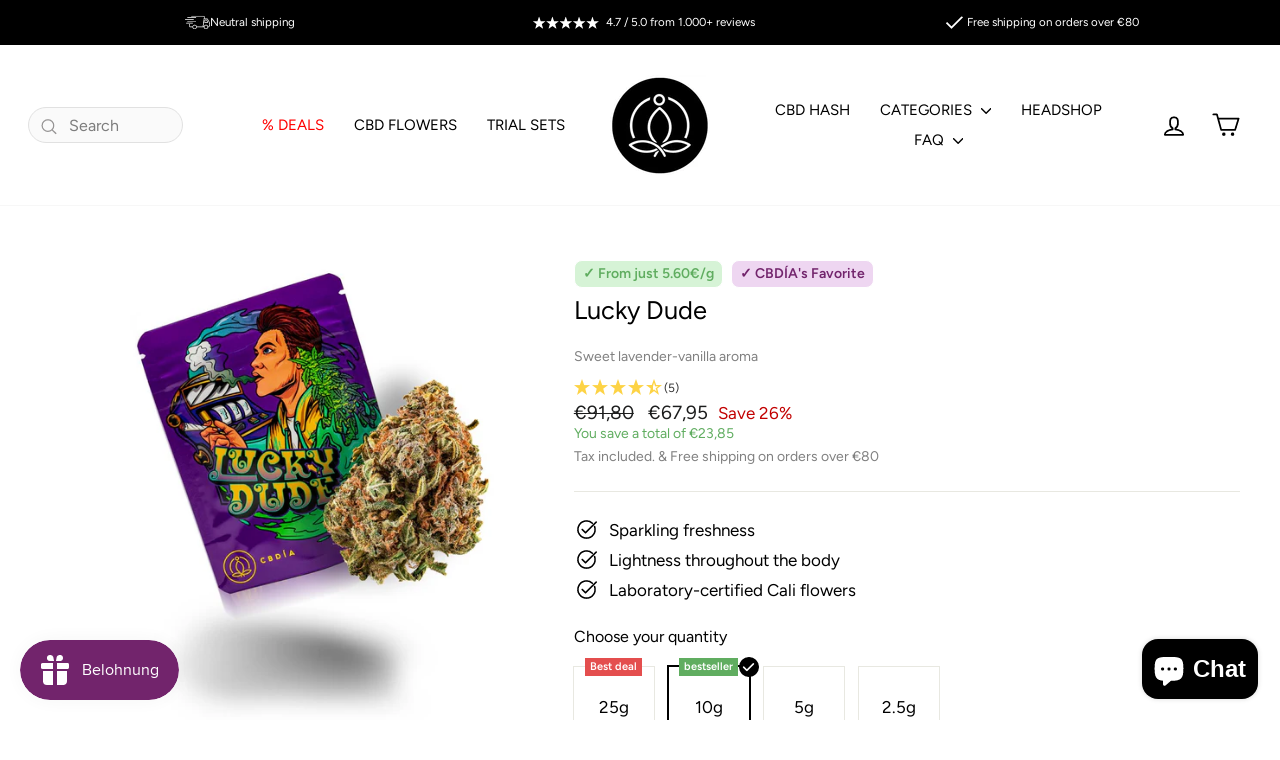

--- FILE ---
content_type: text/html; charset=utf-8
request_url: https://cbdia.uk/products/cali-lucky-dude
body_size: 66500
content:
<!doctype html>
<html class="no-js" lang="en" dir="ltr">
  <head>
    <script type="application/vnd.locksmith+json" data-locksmith>{"version":"v254","locked":true,"initialized":true,"scope":"product","access_granted":true,"access_denied":false,"requires_customer":false,"manual_lock":false,"remote_lock":false,"has_timeout":false,"remote_rendered":null,"hide_resource":false,"hide_links_to_resource":false,"transparent":true,"locks":{"all":[737800],"opened":[737800]},"keys":[997640],"keys_signature":"cdbce65fba0d77c17c3fa3d9abe2ab0c63c6a065bea02af3c963b04eb16e5a66","state":{"template":"product","theme":193120371018,"product":"cali-lucky-dude","collection":null,"page":null,"blog":null,"article":null,"app":null},"now":1768609401,"path":"\/products\/cali-lucky-dude","locale_root_url":"\/","canonical_url":"https:\/\/cbdia.uk\/products\/cali-lucky-dude","customer_id":null,"customer_id_signature":"bf68a11b2e3d3e34917924ca95fa02954afc9303bbceda8b3cb86512c51244d9","cart":null}</script><script data-locksmith>!function(){undefined;!function(){var s=window.Locksmith={},e=document.querySelector('script[type="application/vnd.locksmith+json"]'),n=e&&e.innerHTML;if(s.state={},s.util={},s.loading=!1,n)try{s.state=JSON.parse(n)}catch(d){}if(document.addEventListener&&document.querySelector){var o,i,a,t=[76,79,67,75,83,77,73,84,72,49,49],c=function(){i=t.slice(0)},l="style",r=function(e){e&&27!==e.keyCode&&"click"!==e.type||(document.removeEventListener("keydown",r),document.removeEventListener("click",r),o&&document.body.removeChild(o),o=null)};c(),document.addEventListener("keyup",function(e){if(e.keyCode===i[0]){if(clearTimeout(a),i.shift(),0<i.length)return void(a=setTimeout(c,1e3));c(),r(),(o=document.createElement("div"))[l].width="50%",o[l].maxWidth="1000px",o[l].height="85%",o[l].border="1px rgba(0, 0, 0, 0.2) solid",o[l].background="rgba(255, 255, 255, 0.99)",o[l].borderRadius="4px",o[l].position="fixed",o[l].top="50%",o[l].left="50%",o[l].transform="translateY(-50%) translateX(-50%)",o[l].boxShadow="0 2px 5px rgba(0, 0, 0, 0.3), 0 0 100vh 100vw rgba(0, 0, 0, 0.5)",o[l].zIndex="2147483645";var t=document.createElement("textarea");t.value=JSON.stringify(JSON.parse(n),null,2),t[l].border="none",t[l].display="block",t[l].boxSizing="border-box",t[l].width="100%",t[l].height="100%",t[l].background="transparent",t[l].padding="22px",t[l].fontFamily="monospace",t[l].fontSize="14px",t[l].color="#333",t[l].resize="none",t[l].outline="none",t.readOnly=!0,o.appendChild(t),document.body.appendChild(o),t.addEventListener("click",function(e){e.stopImmediatePropagation()}),t.select(),document.addEventListener("keydown",r),document.addEventListener("click",r)}})}s.isEmbedded=-1!==window.location.search.indexOf("_ab=0&_fd=0&_sc=1"),s.path=s.state.path||window.location.pathname,s.basePath=s.state.locale_root_url.concat("/apps/locksmith").replace(/^\/\//,"/"),s.reloading=!1,s.util.console=window.console||{log:function(){},error:function(){}},s.util.makeUrl=function(e,t){var n,o=s.basePath+e,i=[],a=s.cache();for(n in a)i.push(n+"="+encodeURIComponent(a[n]));for(n in t)i.push(n+"="+encodeURIComponent(t[n]));return s.state.customer_id&&(i.push("customer_id="+encodeURIComponent(s.state.customer_id)),i.push("customer_id_signature="+encodeURIComponent(s.state.customer_id_signature))),o+=(-1===o.indexOf("?")?"?":"&")+i.join("&")},s._initializeCallbacks=[],s.on=function(e,t){if("initialize"!==e)throw'Locksmith.on() currently only supports the "initialize" event';s._initializeCallbacks.push(t)},s.initializeSession=function(e){if(!s.isEmbedded){var t=!1,n=!0,o=!0;(e=e||{}).silent&&(o=n=!(t=!0)),s.ping({silent:t,spinner:n,reload:o,callback:function(){s._initializeCallbacks.forEach(function(e){e()})}})}},s.cache=function(e){var t={};try{var n=function i(e){return(document.cookie.match("(^|; )"+e+"=([^;]*)")||0)[2]};t=JSON.parse(decodeURIComponent(n("locksmith-params")||"{}"))}catch(d){}if(e){for(var o in e)t[o]=e[o];document.cookie="locksmith-params=; expires=Thu, 01 Jan 1970 00:00:00 GMT; path=/",document.cookie="locksmith-params="+encodeURIComponent(JSON.stringify(t))+"; path=/"}return t},s.cache.cart=s.state.cart,s.cache.cartLastSaved=null,s.params=s.cache(),s.util.reload=function(){s.reloading=!0;try{window.location.href=window.location.href.replace(/#.*/,"")}catch(d){s.util.console.error("Preferred reload method failed",d),window.location.reload()}},s.cache.saveCart=function(e){if(!s.cache.cart||s.cache.cart===s.cache.cartLastSaved)return e?e():null;var t=s.cache.cartLastSaved;s.cache.cartLastSaved=s.cache.cart,fetch("/cart/update.js",{method:"POST",headers:{"Content-Type":"application/json",Accept:"application/json"},body:JSON.stringify({attributes:{locksmith:s.cache.cart}})}).then(function(e){if(!e.ok)throw new Error("Cart update failed: "+e.status);return e.json()}).then(function(){e&&e()})["catch"](function(e){if(s.cache.cartLastSaved=t,!s.reloading)throw e})},s.util.spinnerHTML='<style>body{background:#FFF}@keyframes spin{from{transform:rotate(0deg)}to{transform:rotate(360deg)}}#loading{display:flex;width:100%;height:50vh;color:#777;align-items:center;justify-content:center}#loading .spinner{display:block;animation:spin 600ms linear infinite;position:relative;width:50px;height:50px}#loading .spinner-ring{stroke:currentColor;stroke-dasharray:100%;stroke-width:2px;stroke-linecap:round;fill:none}</style><div id="loading"><div class="spinner"><svg width="100%" height="100%"><svg preserveAspectRatio="xMinYMin"><circle class="spinner-ring" cx="50%" cy="50%" r="45%"></circle></svg></svg></div></div>',s.util.clobberBody=function(e){document.body.innerHTML=e},s.util.clobberDocument=function(e){e.responseText&&(e=e.responseText),document.documentElement&&document.removeChild(document.documentElement);var t=document.open("text/html","replace");t.writeln(e),t.close(),setTimeout(function(){var e=t.querySelector("[autofocus]");e&&e.focus()},100)},s.util.serializeForm=function(e){if(e&&"FORM"===e.nodeName){var t,n,o={};for(t=e.elements.length-1;0<=t;t-=1)if(""!==e.elements[t].name)switch(e.elements[t].nodeName){case"INPUT":switch(e.elements[t].type){default:case"text":case"hidden":case"password":case"button":case"reset":case"submit":o[e.elements[t].name]=e.elements[t].value;break;case"checkbox":case"radio":e.elements[t].checked&&(o[e.elements[t].name]=e.elements[t].value);break;case"file":}break;case"TEXTAREA":o[e.elements[t].name]=e.elements[t].value;break;case"SELECT":switch(e.elements[t].type){case"select-one":o[e.elements[t].name]=e.elements[t].value;break;case"select-multiple":for(n=e.elements[t].options.length-1;0<=n;n-=1)e.elements[t].options[n].selected&&(o[e.elements[t].name]=e.elements[t].options[n].value)}break;case"BUTTON":switch(e.elements[t].type){case"reset":case"submit":case"button":o[e.elements[t].name]=e.elements[t].value}}return o}},s.util.on=function(e,a,s,t){t=t||document;var c="locksmith-"+e+a,n=function(e){var t=e.target,n=e.target.parentElement,o=t&&t.className&&(t.className.baseVal||t.className)||"",i=n&&n.className&&(n.className.baseVal||n.className)||"";("string"==typeof o&&-1!==o.split(/\s+/).indexOf(a)||"string"==typeof i&&-1!==i.split(/\s+/).indexOf(a))&&!e[c]&&(e[c]=!0,s(e))};t.attachEvent?t.attachEvent(e,n):t.addEventListener(e,n,!1)},s.util.enableActions=function(e){s.util.on("click","locksmith-action",function(e){e.preventDefault();var t=e.target;t.dataset.confirmWith&&!confirm(t.dataset.confirmWith)||(t.disabled=!0,t.innerText=t.dataset.disableWith,s.post("/action",t.dataset.locksmithParams,{spinner:!1,type:"text",success:function(e){(e=JSON.parse(e.responseText)).message&&alert(e.message),s.util.reload()}}))},e)},s.util.inject=function(e,t){var n=["data","locksmith","append"];if(-1!==t.indexOf(n.join("-"))){var o=document.createElement("div");o.innerHTML=t,e.appendChild(o)}else e.innerHTML=t;var i,a,s=e.querySelectorAll("script");for(a=0;a<s.length;++a){i=s[a];var c=document.createElement("script");if(i.type&&(c.type=i.type),i.src)c.src=i.src;else{var l=document.createTextNode(i.innerHTML);c.appendChild(l)}e.appendChild(c)}var r=e.querySelector("[autofocus]");r&&r.focus()},s.post=function(e,t,n){!1!==(n=n||{}).spinner&&s.util.clobberBody(s.util.spinnerHTML);var o={};n.container===document?(o.layout=1,n.success=function(e){s.util.clobberDocument(e)}):n.container&&(o.layout=0,n.success=function(e){var t=document.getElementById(n.container);s.util.inject(t,e),t.id===t.firstChild.id&&t.parentElement.replaceChild(t.firstChild,t)}),n.form_type&&(t.form_type=n.form_type),n.include_layout_classes!==undefined&&(t.include_layout_classes=n.include_layout_classes),n.lock_id!==undefined&&(t.lock_id=n.lock_id),s.loading=!0;var i=s.util.makeUrl(e,o),a="json"===n.type||"text"===n.type;fetch(i,{method:"POST",headers:{"Content-Type":"application/json",Accept:a?"application/json":"text/html"},body:JSON.stringify(t)}).then(function(e){if(!e.ok)throw new Error("Request failed: "+e.status);return e.text()}).then(function(e){var t=n.success||s.util.clobberDocument;t(a?{responseText:e}:e)})["catch"](function(e){if(!s.reloading)if("dashboard.weglot.com"!==window.location.host){if(!n.silent)throw alert("Something went wrong! Please refresh and try again."),e;console.error(e)}else console.error(e)})["finally"](function(){s.loading=!1})},s.postResource=function(e,t){e.path=s.path,e.search=window.location.search,e.state=s.state,e.passcode&&(e.passcode=e.passcode.trim()),e.email&&(e.email=e.email.trim()),e.state.cart=s.cache.cart,e.locksmith_json=s.jsonTag,e.locksmith_json_signature=s.jsonTagSignature,s.post("/resource",e,t)},s.ping=function(e){if(!s.isEmbedded){e=e||{};s.post("/ping",{path:s.path,search:window.location.search,state:s.state},{spinner:!!e.spinner,silent:"undefined"==typeof e.silent||e.silent,type:"text",success:function(e){e&&e.responseText?(e=JSON.parse(e.responseText)).messages&&0<e.messages.length&&s.showMessages(e.messages):console.error("[Locksmith] Invalid result in ping callback:",e)}})}},s.timeoutMonitor=function(){var e=s.cache.cart;s.ping({callback:function(){e!==s.cache.cart||setTimeout(function(){s.timeoutMonitor()},6e4)}})},s.showMessages=function(e){var t=document.createElement("div");t.style.position="fixed",t.style.left=0,t.style.right=0,t.style.bottom="-50px",t.style.opacity=0,t.style.background="#191919",t.style.color="#ddd",t.style.transition="bottom 0.2s, opacity 0.2s",t.style.zIndex=999999,t.innerHTML="        <style>          .locksmith-ab .locksmith-b { display: none; }          .locksmith-ab.toggled .locksmith-b { display: flex; }          .locksmith-ab.toggled .locksmith-a { display: none; }          .locksmith-flex { display: flex; flex-wrap: wrap; justify-content: space-between; align-items: center; padding: 10px 20px; }          .locksmith-message + .locksmith-message { border-top: 1px #555 solid; }          .locksmith-message a { color: inherit; font-weight: bold; }          .locksmith-message a:hover { color: inherit; opacity: 0.8; }          a.locksmith-ab-toggle { font-weight: inherit; text-decoration: underline; }          .locksmith-text { flex-grow: 1; }          .locksmith-cta { flex-grow: 0; text-align: right; }          .locksmith-cta button { transform: scale(0.8); transform-origin: left; }          .locksmith-cta > * { display: block; }          .locksmith-cta > * + * { margin-top: 10px; }          .locksmith-message a.locksmith-close { flex-grow: 0; text-decoration: none; margin-left: 15px; font-size: 30px; font-family: monospace; display: block; padding: 2px 10px; }                    @media screen and (max-width: 600px) {            .locksmith-wide-only { display: none !important; }            .locksmith-flex { padding: 0 15px; }            .locksmith-flex > * { margin-top: 5px; margin-bottom: 5px; }            .locksmith-cta { text-align: left; }          }                    @media screen and (min-width: 601px) {            .locksmith-narrow-only { display: none !important; }          }        </style>      "+e.map(function(e){return'<div class="locksmith-message">'+e+"</div>"}).join(""),document.body.appendChild(t),document.body.style.position="relative",document.body.parentElement.style.paddingBottom=t.offsetHeight+"px",setTimeout(function(){t.style.bottom=0,t.style.opacity=1},50),s.util.on("click","locksmith-ab-toggle",function(e){e.preventDefault();for(var t=e.target.parentElement;-1===t.className.split(" ").indexOf("locksmith-ab");)t=t.parentElement;-1!==t.className.split(" ").indexOf("toggled")?t.className=t.className.replace("toggled",""):t.className=t.className+" toggled"}),s.util.enableActions(t)}}()}();</script>
      <script data-locksmith>Locksmith.cache.cart=null</script>

  <script data-locksmith>Locksmith.jsonTag="{\"version\":\"v254\",\"locked\":true,\"initialized\":true,\"scope\":\"product\",\"access_granted\":true,\"access_denied\":false,\"requires_customer\":false,\"manual_lock\":false,\"remote_lock\":false,\"has_timeout\":false,\"remote_rendered\":null,\"hide_resource\":false,\"hide_links_to_resource\":false,\"transparent\":true,\"locks\":{\"all\":[737800],\"opened\":[737800]},\"keys\":[997640],\"keys_signature\":\"cdbce65fba0d77c17c3fa3d9abe2ab0c63c6a065bea02af3c963b04eb16e5a66\",\"state\":{\"template\":\"product\",\"theme\":193120371018,\"product\":\"cali-lucky-dude\",\"collection\":null,\"page\":null,\"blog\":null,\"article\":null,\"app\":null},\"now\":1768609401,\"path\":\"\\\/products\\\/cali-lucky-dude\",\"locale_root_url\":\"\\\/\",\"canonical_url\":\"https:\\\/\\\/cbdia.uk\\\/products\\\/cali-lucky-dude\",\"customer_id\":null,\"customer_id_signature\":\"bf68a11b2e3d3e34917924ca95fa02954afc9303bbceda8b3cb86512c51244d9\",\"cart\":null}";Locksmith.jsonTagSignature="8ec0fa0bb964a3b84437da3096209ee2fa11e2035b506e448a776dd8540961e4"</script>
    <!-- Google Consent Mode V2 Consentmo -->
    <script>
  window.consentmo_gcm_initial_state = "";
  window.consentmo_gcm_state = "";
  window.consentmo_gcm_security_storage = "";
  window.consentmo_gcm_ad_storage = "";
  window.consentmo_gcm_analytics_storage = "";
  window.consentmo_gcm_functionality_storage = "";
  window.consentmo_gcm_personalization_storage = "";
  window.consentmo_gcm_ads_data_redaction = "";
  window.consentmo_gcm_url_passthrough = "";
  window.consentmo_gcm_data_layer_name = "";

  // Google Consent Mode V2 integration script from Consentmo GDPR
  window.isenseRules = {};
  window.isenseRules.gcm = {
      gcmVersion: 2,
      integrationVersion: 3,
      customChanges: false,
      consentUpdated: false,
      initialState: 7,
      isCustomizationEnabled: false,
      adsDataRedaction: true,
      urlPassthrough: false,
      dataLayer: 'dataLayer',
      categories: { ad_personalization: "marketing", ad_storage: "marketing", ad_user_data: "marketing", analytics_storage: "analytics", functionality_storage: "functionality", personalization_storage: "functionality", security_storage: "strict"},
      storage: { ad_personalization: "false", ad_storage: "false", ad_user_data: "false", analytics_storage: "false", functionality_storage: "false", personalization_storage: "false", security_storage: "false", wait_for_update: 2000 }
  };
  if(window.consentmo_gcm_state !== null && window.consentmo_gcm_state !== "" && window.consentmo_gcm_state !== "0") {
    window.isenseRules.gcm.isCustomizationEnabled = true;
    window.isenseRules.gcm.initialState = window.consentmo_gcm_initial_state === null || window.consentmo_gcm_initial_state.trim() === "" ? window.isenseRules.gcm.initialState : window.consentmo_gcm_initial_state;
    window.isenseRules.gcm.categories.ad_storage = window.consentmo_gcm_ad_storage === null || window.consentmo_gcm_ad_storage.trim() === "" ? window.isenseRules.gcm.categories.ad_storage : window.consentmo_gcm_ad_storage;
    window.isenseRules.gcm.categories.ad_user_data = window.consentmo_gcm_ad_storage === null || window.consentmo_gcm_ad_storage.trim() === "" ? window.isenseRules.gcm.categories.ad_user_data : window.consentmo_gcm_ad_storage;
    window.isenseRules.gcm.categories.ad_personalization = window.consentmo_gcm_ad_storage === null || window.consentmo_gcm_ad_storage.trim() === "" ? window.isenseRules.gcm.categories.ad_personalization : window.consentmo_gcm_ad_storage;
    window.isenseRules.gcm.categories.analytics_storage = window.consentmo_gcm_analytics_storage === null || window.consentmo_gcm_analytics_storage.trim() === "" ? window.isenseRules.gcm.categories.analytics_storage : window.consentmo_gcm_analytics_storage;
    window.isenseRules.gcm.categories.functionality_storage = window.consentmo_gcm_functionality_storage === null || window.consentmo_gcm_functionality_storage.trim() === "" ? window.isenseRules.gcm.categories.functionality_storage : window.consentmo_gcm_functionality_storage;
    window.isenseRules.gcm.categories.personalization_storage = window.consentmo_gcm_personalization_storage === null || window.consentmo_gcm_personalization_storage.trim() === "" ? window.isenseRules.gcm.categories.personalization_storage : window.consentmo_gcm_personalization_storage;
    window.isenseRules.gcm.categories.security_storage = window.consentmo_gcm_security_storage === null || window.consentmo_gcm_security_storage.trim() === "" ? window.isenseRules.gcm.categories.security_storage : window.consentmo_gcm_security_storage;
    window.isenseRules.gcm.urlPassthrough = window.consentmo_gcm_url_passthrough === null || window.consentmo_gcm_url_passthrough.trim() === "" ? window.isenseRules.gcm.urlPassthrough : window.consentmo_gcm_url_passthrough;
    window.isenseRules.gcm.adsDataRedaction = window.consentmo_gcm_ads_data_redaction === null || window.consentmo_gcm_ads_data_redaction.trim() === "" ? window.isenseRules.gcm.adsDataRedaction : window.consentmo_gcm_ads_data_redaction;
    window.isenseRules.gcm.dataLayer = window.consentmo_gcm_data_layer_name === null || window.consentmo_gcm_data_layer_name.trim() === "" ? window.isenseRules.gcm.dataLayer : window.consentmo_gcm_data_layer_name;
  }
  window.isenseRules.initializeGcm = function (rules) {
    if(window.isenseRules.gcm.isCustomizationEnabled) {
      rules.initialState = window.isenseRules.gcm.initialState;
      rules.urlPassthrough = window.isenseRules.gcm.urlPassthrough === true || window.isenseRules.gcm.urlPassthrough === 'true';
      rules.adsDataRedaction = window.isenseRules.gcm.adsDataRedaction === true || window.isenseRules.gcm.adsDataRedaction === 'true';
    }

    let initialState = parseInt(rules.initialState);
    let marketingBlocked = initialState === 0 || initialState === 2 || initialState === 5 || initialState === 7;
    let analyticsBlocked = initialState === 0 || initialState === 3 || initialState === 6 || initialState === 7;
    let functionalityBlocked = initialState === 4 || initialState === 5 || initialState === 6 || initialState === 7;

    let gdprCache = localStorage.getItem('gdprCache') ? JSON.parse(localStorage.getItem('gdprCache')) : null;
    if (gdprCache && typeof gdprCache.updatedPreferences !== "undefined") {
      let updatedPreferences = gdprCache.updatedPreferences;
      marketingBlocked = parseInt(updatedPreferences.indexOf('marketing')) > -1;
      analyticsBlocked = parseInt(updatedPreferences.indexOf('analytics')) > -1;
      functionalityBlocked = parseInt(updatedPreferences.indexOf('functionality')) > -1;
    }

    Object.entries(rules.categories).forEach(category => {
      if(rules.storage.hasOwnProperty(category[0])) {
        switch(category[1]) {
          case 'strict':
            rules.storage[category[0]] = "granted";
            break;
          case 'marketing':
            rules.storage[category[0]] = marketingBlocked ? "denied" : "granted";
            break;
          case 'analytics':
            rules.storage[category[0]] = analyticsBlocked ? "denied" : "granted";
            break;
          case 'functionality':
            rules.storage[category[0]] = functionalityBlocked ? "denied" : "granted";
            break;
        }
      }
    });
    rules.consentUpdated = true;
    isenseRules.gcm = rules;
  }

  window[window.isenseRules.gcm.dataLayer] = window[window.isenseRules.gcm.dataLayer] || [];
  function gtag() { window[window.isenseRules.gcm.dataLayer].push(arguments); }

  function initialConsentUpdate() {
    // Google Consent Mode - initialization start
    window.isenseRules.initializeGcm({
      ...window.isenseRules.gcm,
      adsDataRedaction: true,
      urlPassthrough: false,
      initialState: 7
    });

    /*
    * initialState acceptable values:
    * 0 - Set both ad_storage and analytics_storage to denied
    * 1 - Set all categories to granted
    * 2 - Set only ad_storage to denied
    * 3 - Set only analytics_storage to denied
    * 4 - Set only functionality_storage to denied
    * 5 - Set both ad_storage and functionality_storage to denied
    * 6 - Set both analytics_storage and functionality_storage to denied
    * 7 - Set all categories to denied
    */

    gtag("consent", "default", isenseRules.gcm.storage);
    isenseRules.gcm.adsDataRedaction && gtag("set", "ads_data_redaction", isenseRules.gcm.adsDataRedaction);
    isenseRules.gcm.urlPassthrough && gtag("set", "url_passthrough", isenseRules.gcm.urlPassthrough);
  }

  let isInitConsentmoSignal = true;
  document.addEventListener("consentmoSignal", function(e) {
    if (isInitConsentmoSignal) {
      initialConsentUpdate();
      isInitConsentmoSignal = false;
    }
  });
</script>


    <!-- Google Tag Manager -->
    <script>
      (function(w,d,s,l,i){w[l]=w[l]||[];w[l].push({'gtm.start':
      new Date().getTime(),event:'gtm.js'});var f=d.getElementsByTagName(s)[0],
      j=d.createElement(s),dl=l!='dataLayer'?'&l='+l:'';j.async=true;j.src=
      'https://www.googletagmanager.com/gtm.js?id='+i+dl;f.parentNode.insertBefore(j,f);
      })(window,document,'script','dataLayer','GTM-KC52R3SS');
    </script>
    <!-- End Google Tag Manager -->

    <!-- Custom Regeln für no-index -->
    


    

    
    
    <!-- --------------------------- -->
    <meta name="facebook-domain-verification" content="vvn6ffmva92hvghn4a54kpkkixrvaj">
    <meta charset="utf-8">
    <meta http-equiv="X-UA-Compatible" content="IE=edge,chrome=1">
    <meta name="viewport" content="width=device-width,initial-scale=1">
    <meta name="theme-color" content="#111111">
    <link rel="canonical" href="https://cbdia.uk/products/cali-lucky-dude">
    <link rel="preconnect" href="https://cdn.shopify.com" crossorigin>
    <link rel="preconnect" href="https://fonts.shopifycdn.com" crossorigin>
    <link rel="dns-prefetch" href="https://productreviews.shopifycdn.com">
    <link rel="dns-prefetch" href="https://ajax.googleapis.com">
    <link rel="dns-prefetch" href="https://maps.googleapis.com">
    <link rel="dns-prefetch" href="https://maps.gstatic.com">








  
  
  
  


<link rel="shortcut icon" href="//cbdia.uk/cdn/shop/files/logo-cbdia_32x32.png?v=1731244880" type="image/png"><title>Cali CBD Lucky Dude – Buy online now ▷ cbdia.uk
</title>
<meta name="description" content="Cali CBD Lucky Dude with the incomparable smell: Order legally online ✓ Crisp buds ✓ Discover the range now ➤ cbdia.uk">
<meta property="og:site_name" content="CBDÍA">
  <meta property="og:url" content="https://cbdia.uk/products/cali-lucky-dude"><meta property="og:title" content="Lucky Dude">
<meta property="og:type" content="product">
<meta property="og:description" content="Cali CBD Lucky Dude with the incomparable smell: Order legally online ✓ Crisp buds ✓ Discover the range now ➤ cbdia.uk">
<meta property="og:image" content="http://cbdia.uk/cdn/shop/files/lucky-dude.jpg?v=1712235386">
<meta property="og:image:secure_url" content="https://cbdia.uk/cdn/shop/files/lucky-dude.jpg?v=1712235386">
<meta property="og:image:width" content="1024">
    <meta property="og:image:height" content="1024"><meta name="twitter:site" content="@">
  <meta name="twitter:card" content="summary_large_image"><meta name="twitter:title" content="Lucky Dude">
<meta name="twitter:description" content="Cali CBD Lucky Dude with the incomparable smell: Order legally online ✓ Crisp buds ✓ Discover the range now ➤ cbdia.uk">
<link
      rel="stylesheet"
      href="https://cdnjs.cloudflare.com/ajax/libs/font-awesome/6.3.0/css/all.min.css"
      integrity="sha512-SzlrxWUlpfuzQ+pcUCosxcglQRNAq/DZjVsC0lE40xsADsfeQoEypE+enwcOiGjk/bSuGGKHEyjSoQ1zVisanQ=="
      crossorigin="anonymous"
      referrerpolicy="no-referrer"
    ><style data-shopify>@font-face {
  font-family: Figtree;
  font-weight: 400;
  font-style: normal;
  font-display: swap;
  src: url("//cbdia.uk/cdn/fonts/figtree/figtree_n4.3c0838aba1701047e60be6a99a1b0a40ce9b8419.woff2") format("woff2"),
       url("//cbdia.uk/cdn/fonts/figtree/figtree_n4.c0575d1db21fc3821f17fd6617d3dee552312137.woff") format("woff");
}

  @font-face {
  font-family: Figtree;
  font-weight: 400;
  font-style: normal;
  font-display: swap;
  src: url("//cbdia.uk/cdn/fonts/figtree/figtree_n4.3c0838aba1701047e60be6a99a1b0a40ce9b8419.woff2") format("woff2"),
       url("//cbdia.uk/cdn/fonts/figtree/figtree_n4.c0575d1db21fc3821f17fd6617d3dee552312137.woff") format("woff");
}


  @font-face {
  font-family: Figtree;
  font-weight: 600;
  font-style: normal;
  font-display: swap;
  src: url("//cbdia.uk/cdn/fonts/figtree/figtree_n6.9d1ea52bb49a0a86cfd1b0383d00f83d3fcc14de.woff2") format("woff2"),
       url("//cbdia.uk/cdn/fonts/figtree/figtree_n6.f0fcdea525a0e47b2ae4ab645832a8e8a96d31d3.woff") format("woff");
}

  @font-face {
  font-family: Figtree;
  font-weight: 400;
  font-style: italic;
  font-display: swap;
  src: url("//cbdia.uk/cdn/fonts/figtree/figtree_i4.89f7a4275c064845c304a4cf8a4a586060656db2.woff2") format("woff2"),
       url("//cbdia.uk/cdn/fonts/figtree/figtree_i4.6f955aaaafc55a22ffc1f32ecf3756859a5ad3e2.woff") format("woff");
}

  @font-face {
  font-family: Figtree;
  font-weight: 600;
  font-style: italic;
  font-display: swap;
  src: url("//cbdia.uk/cdn/fonts/figtree/figtree_i6.702baae75738b446cfbed6ac0d60cab7b21e61ba.woff2") format("woff2"),
       url("//cbdia.uk/cdn/fonts/figtree/figtree_i6.6b8dc40d16c9905d29525156e284509f871ce8f9.woff") format("woff");
}

</style><link href="//cbdia.uk/cdn/shop/t/89/assets/theme.css?v=179793278730698011281766555137" rel="stylesheet" type="text/css" media="all" />
<style data-shopify>:root {
    --typeHeaderPrimary: Figtree;
    --typeHeaderFallback: sans-serif;
    --typeHeaderSize: 35px;
    --typeHeaderWeight: 400;
    --typeHeaderLineHeight: 1;
    --typeHeaderSpacing: 0.0em;

    --typeBasePrimary:Figtree;
    --typeBaseFallback:sans-serif;
    --typeBaseSize: 17px;
    --typeBaseWeight: 400;
    --typeBaseSpacing: 0.0em;
    --typeBaseLineHeight: 1.3;
    --typeBaselineHeightMinus01: 1.2;

    --typeCollectionTitle: 20px;

    --iconWeight: 4px;
    --iconLinecaps: round;

    
        --buttonRadius: 3px;
    

    --colorGridOverlayOpacity: 0.1;
    }

    .placeholder-content {
    background-image: linear-gradient(100deg, #ffffff 40%, #f7f7f7 63%, #ffffff 79%);
    }</style><script>
      document.documentElement.className = document.documentElement.className.replace('no-js', 'js');

      window.theme = window.theme || {};
      theme.routes = {
        home: "/",
        cart: "/cart.js",
        cartPage: "/cart",
        cartAdd: "/cart/add.js",
        cartChange: "/cart/change.js",
        search: "/search",
        predictiveSearch: "/search/suggest"
      };
      theme.strings = {
        soldOut: "Sold Out",
        unavailable: "Unavailable",
        inStockLabel: "Ready for dispatch immediately",
        oneStockLabel: "Ready for immediate despatch",
        otherStockLabel: "Ready for immediate despatch",
        willNotShipUntil: "Ready to ship [date]",
        willBeInStockAfter: "Back in stock [date]",
        waitingForStock: "Ready for dispatch immediately",
        savePrice: "Save [saved_amount]",
        cartEmpty: "Your cart is currently empty.",
        cartTermsConfirmation: "You must agree with the terms and conditions of sales to check out",
        searchCollections: "Collections",
        searchPages: "Pages",
        searchArticles: "Articles",
        productFrom: "from ",
        maxQuantity: "You can only have [quantity] of [title] in your cart."
      };
      theme.settings = {
        cartType: "drawer",
        isCustomerTemplate: false,
        moneyFormat: "€{{amount_with_comma_separator}}",
        saveType: "percent",
        productImageSize: "natural",
        productImageCover: false,
        predictiveSearch: true,
        predictiveSearchType: null,
        predictiveSearchVendor: false,
        predictiveSearchPrice: false,
        quickView: true,
        themeName: 'Impulse',
        themeVersion: "7.4.0"
      };
    </script>

    <script>window.performance && window.performance.mark && window.performance.mark('shopify.content_for_header.start');</script><meta id="shopify-digital-wallet" name="shopify-digital-wallet" content="/56409817274/digital_wallets/dialog">
<link rel="alternate" hreflang="x-default" href="https://cbdia.eu/products/cali-lucky-dude">
<link rel="alternate" hreflang="de" href="https://cbdia.eu/products/cali-lucky-dude">
<link rel="alternate" hreflang="en-GB" href="https://cbdia.uk/products/cali-lucky-dude">
<link rel="alternate" hreflang="es-ES" href="https://cbdia.es/products/cali-lucky-dude">
<link rel="alternate" type="application/json+oembed" href="https://cbdia.uk/products/cali-lucky-dude.oembed">
<script async="async" src="/checkouts/internal/preloads.js?locale=en-GB"></script>
<script id="shopify-features" type="application/json">{"accessToken":"0d3fb31cc27519b7ae0c4bfccce5cc9d","betas":["rich-media-storefront-analytics"],"domain":"cbdia.uk","predictiveSearch":true,"shopId":56409817274,"locale":"en"}</script>
<script>var Shopify = Shopify || {};
Shopify.shop = "cbdia-eu.myshopify.com";
Shopify.locale = "en";
Shopify.currency = {"active":"EUR","rate":"1.0"};
Shopify.country = "GB";
Shopify.theme = {"name":"Live Theme 09.01.2026","id":193120371018,"schema_name":"Impulse","schema_version":"7.4.0","theme_store_id":857,"role":"main"};
Shopify.theme.handle = "null";
Shopify.theme.style = {"id":null,"handle":null};
Shopify.cdnHost = "cbdia.uk/cdn";
Shopify.routes = Shopify.routes || {};
Shopify.routes.root = "/";</script>
<script type="module">!function(o){(o.Shopify=o.Shopify||{}).modules=!0}(window);</script>
<script>!function(o){function n(){var o=[];function n(){o.push(Array.prototype.slice.apply(arguments))}return n.q=o,n}var t=o.Shopify=o.Shopify||{};t.loadFeatures=n(),t.autoloadFeatures=n()}(window);</script>
<script id="shop-js-analytics" type="application/json">{"pageType":"product"}</script>
<script defer="defer" async type="module" src="//cbdia.uk/cdn/shopifycloud/shop-js/modules/v2/client.init-shop-cart-sync_C5BV16lS.en.esm.js"></script>
<script defer="defer" async type="module" src="//cbdia.uk/cdn/shopifycloud/shop-js/modules/v2/chunk.common_CygWptCX.esm.js"></script>
<script type="module">
  await import("//cbdia.uk/cdn/shopifycloud/shop-js/modules/v2/client.init-shop-cart-sync_C5BV16lS.en.esm.js");
await import("//cbdia.uk/cdn/shopifycloud/shop-js/modules/v2/chunk.common_CygWptCX.esm.js");

  window.Shopify.SignInWithShop?.initShopCartSync?.({"fedCMEnabled":true,"windoidEnabled":true});

</script>
<script>(function() {
  var isLoaded = false;
  function asyncLoad() {
    if (isLoaded) return;
    isLoaded = true;
    var urls = ["https:\/\/ecommplugins-scripts.trustpilot.com\/v2.1\/js\/header.min.js?settings=eyJrZXkiOiJiZmwyN1gwTGFEMkthaE03IiwicyI6InNrdSJ9\u0026shop=cbdia-eu.myshopify.com","https:\/\/ecommplugins-trustboxsettings.trustpilot.com\/cbdia-eu.myshopify.com.js?settings=1734093820912\u0026shop=cbdia-eu.myshopify.com","https:\/\/av-northern-apps.com\/js\/agecheckerplus_mG35tH2eGxRu7PQW.js?shop=cbdia-eu.myshopify.com","https:\/\/widget.trustpilot.com\/bootstrap\/v5\/tp.widget.sync.bootstrap.min.js?shop=cbdia-eu.myshopify.com","https:\/\/s3.eu-west-1.amazonaws.com\/production-klarna-il-shopify-osm\/f1b3d17aa67707db5225aa5747c03d331dbcb8ea\/cbdia-eu.myshopify.com-1767702080365.js?shop=cbdia-eu.myshopify.com"];
    for (var i = 0; i < urls.length; i++) {
      var s = document.createElement('script');
      s.type = 'text/javascript';
      s.async = true;
      s.src = urls[i];
      var x = document.getElementsByTagName('script')[0];
      x.parentNode.insertBefore(s, x);
    }
  };
  if(window.attachEvent) {
    window.attachEvent('onload', asyncLoad);
  } else {
    window.addEventListener('load', asyncLoad, false);
  }
})();</script>
<script id="__st">var __st={"a":56409817274,"offset":3600,"reqid":"6d31b966-a492-411c-89a7-9ffd504dd888-1768609400","pageurl":"cbdia.uk\/products\/cali-lucky-dude","u":"428cb06a612c","p":"product","rtyp":"product","rid":8540727705930};</script>
<script>window.ShopifyPaypalV4VisibilityTracking = true;</script>
<script id="captcha-bootstrap">!function(){'use strict';const t='contact',e='account',n='new_comment',o=[[t,t],['blogs',n],['comments',n],[t,'customer']],c=[[e,'customer_login'],[e,'guest_login'],[e,'recover_customer_password'],[e,'create_customer']],r=t=>t.map((([t,e])=>`form[action*='/${t}']:not([data-nocaptcha='true']) input[name='form_type'][value='${e}']`)).join(','),a=t=>()=>t?[...document.querySelectorAll(t)].map((t=>t.form)):[];function s(){const t=[...o],e=r(t);return a(e)}const i='password',u='form_key',d=['recaptcha-v3-token','g-recaptcha-response','h-captcha-response',i],f=()=>{try{return window.sessionStorage}catch{return}},m='__shopify_v',_=t=>t.elements[u];function p(t,e,n=!1){try{const o=window.sessionStorage,c=JSON.parse(o.getItem(e)),{data:r}=function(t){const{data:e,action:n}=t;return t[m]||n?{data:e,action:n}:{data:t,action:n}}(c);for(const[e,n]of Object.entries(r))t.elements[e]&&(t.elements[e].value=n);n&&o.removeItem(e)}catch(o){console.error('form repopulation failed',{error:o})}}const l='form_type',E='cptcha';function T(t){t.dataset[E]=!0}const w=window,h=w.document,L='Shopify',v='ce_forms',y='captcha';let A=!1;((t,e)=>{const n=(g='f06e6c50-85a8-45c8-87d0-21a2b65856fe',I='https://cdn.shopify.com/shopifycloud/storefront-forms-hcaptcha/ce_storefront_forms_captcha_hcaptcha.v1.5.2.iife.js',D={infoText:'Protected by hCaptcha',privacyText:'Privacy',termsText:'Terms'},(t,e,n)=>{const o=w[L][v],c=o.bindForm;if(c)return c(t,g,e,D).then(n);var r;o.q.push([[t,g,e,D],n]),r=I,A||(h.body.append(Object.assign(h.createElement('script'),{id:'captcha-provider',async:!0,src:r})),A=!0)});var g,I,D;w[L]=w[L]||{},w[L][v]=w[L][v]||{},w[L][v].q=[],w[L][y]=w[L][y]||{},w[L][y].protect=function(t,e){n(t,void 0,e),T(t)},Object.freeze(w[L][y]),function(t,e,n,w,h,L){const[v,y,A,g]=function(t,e,n){const i=e?o:[],u=t?c:[],d=[...i,...u],f=r(d),m=r(i),_=r(d.filter((([t,e])=>n.includes(e))));return[a(f),a(m),a(_),s()]}(w,h,L),I=t=>{const e=t.target;return e instanceof HTMLFormElement?e:e&&e.form},D=t=>v().includes(t);t.addEventListener('submit',(t=>{const e=I(t);if(!e)return;const n=D(e)&&!e.dataset.hcaptchaBound&&!e.dataset.recaptchaBound,o=_(e),c=g().includes(e)&&(!o||!o.value);(n||c)&&t.preventDefault(),c&&!n&&(function(t){try{if(!f())return;!function(t){const e=f();if(!e)return;const n=_(t);if(!n)return;const o=n.value;o&&e.removeItem(o)}(t);const e=Array.from(Array(32),(()=>Math.random().toString(36)[2])).join('');!function(t,e){_(t)||t.append(Object.assign(document.createElement('input'),{type:'hidden',name:u})),t.elements[u].value=e}(t,e),function(t,e){const n=f();if(!n)return;const o=[...t.querySelectorAll(`input[type='${i}']`)].map((({name:t})=>t)),c=[...d,...o],r={};for(const[a,s]of new FormData(t).entries())c.includes(a)||(r[a]=s);n.setItem(e,JSON.stringify({[m]:1,action:t.action,data:r}))}(t,e)}catch(e){console.error('failed to persist form',e)}}(e),e.submit())}));const S=(t,e)=>{t&&!t.dataset[E]&&(n(t,e.some((e=>e===t))),T(t))};for(const o of['focusin','change'])t.addEventListener(o,(t=>{const e=I(t);D(e)&&S(e,y())}));const B=e.get('form_key'),M=e.get(l),P=B&&M;t.addEventListener('DOMContentLoaded',(()=>{const t=y();if(P)for(const e of t)e.elements[l].value===M&&p(e,B);[...new Set([...A(),...v().filter((t=>'true'===t.dataset.shopifyCaptcha))])].forEach((e=>S(e,t)))}))}(h,new URLSearchParams(w.location.search),n,t,e,['guest_login'])})(!0,!0)}();</script>
<script integrity="sha256-4kQ18oKyAcykRKYeNunJcIwy7WH5gtpwJnB7kiuLZ1E=" data-source-attribution="shopify.loadfeatures" defer="defer" src="//cbdia.uk/cdn/shopifycloud/storefront/assets/storefront/load_feature-a0a9edcb.js" crossorigin="anonymous"></script>
<script data-source-attribution="shopify.dynamic_checkout.dynamic.init">var Shopify=Shopify||{};Shopify.PaymentButton=Shopify.PaymentButton||{isStorefrontPortableWallets:!0,init:function(){window.Shopify.PaymentButton.init=function(){};var t=document.createElement("script");t.src="https://cbdia.uk/cdn/shopifycloud/portable-wallets/latest/portable-wallets.en.js",t.type="module",document.head.appendChild(t)}};
</script>
<script data-source-attribution="shopify.dynamic_checkout.buyer_consent">
  function portableWalletsHideBuyerConsent(e){var t=document.getElementById("shopify-buyer-consent"),n=document.getElementById("shopify-subscription-policy-button");t&&n&&(t.classList.add("hidden"),t.setAttribute("aria-hidden","true"),n.removeEventListener("click",e))}function portableWalletsShowBuyerConsent(e){var t=document.getElementById("shopify-buyer-consent"),n=document.getElementById("shopify-subscription-policy-button");t&&n&&(t.classList.remove("hidden"),t.removeAttribute("aria-hidden"),n.addEventListener("click",e))}window.Shopify?.PaymentButton&&(window.Shopify.PaymentButton.hideBuyerConsent=portableWalletsHideBuyerConsent,window.Shopify.PaymentButton.showBuyerConsent=portableWalletsShowBuyerConsent);
</script>
<script data-source-attribution="shopify.dynamic_checkout.cart.bootstrap">document.addEventListener("DOMContentLoaded",(function(){function t(){return document.querySelector("shopify-accelerated-checkout-cart, shopify-accelerated-checkout")}if(t())Shopify.PaymentButton.init();else{new MutationObserver((function(e,n){t()&&(Shopify.PaymentButton.init(),n.disconnect())})).observe(document.body,{childList:!0,subtree:!0})}}));
</script>

<script>window.performance && window.performance.mark && window.performance.mark('shopify.content_for_header.end');</script>

    <script src="//cbdia.uk/cdn/shop/t/89/assets/vendor-scripts-v11.js" defer="defer"></script><script
      src="https://cdnjs.cloudflare.com/ajax/libs/jquery/3.7.1/jquery.min.js"
      integrity="sha512-v2CJ7UaYy4JwqLDIrZUI/4hqeoQieOmAZNXBeQyjo21dadnwR+8ZaIJVT8EE2iyI61OV8e6M8PP2/4hpQINQ/g=="
      crossorigin="anonymous"
      referrerpolicy="no-referrer"
    ></script>
    <link
      rel="stylesheet"
      href="https://cdnjs.cloudflare.com/ajax/libs/slick-carousel/1.9.0/slick.min.css"
      integrity="sha512-yHknP1/AwR+yx26cB1y0cjvQUMvEa2PFzt1c9LlS4pRQ5NOTZFWbhBig+X9G9eYW/8m0/4OXNx8pxJ6z57x0dw=="
      crossorigin="anonymous"
      referrerpolicy="no-referrer"
    >
    <link
      rel="stylesheet"
      href="https://cdnjs.cloudflare.com/ajax/libs/slick-carousel/1.9.0/slick-theme.css"
      integrity="sha512-6lLUdeQ5uheMFbWm3CP271l14RsX1xtx+J5x2yeIDkkiBpeVTNhTqijME7GgRKKi6hCqovwCoBTlRBEC20M8Mg=="
      crossorigin="anonymous"
      referrerpolicy="no-referrer"
    >
    <script
      src="https://cdnjs.cloudflare.com/ajax/libs/slick-carousel/1.9.0/slick.min.js"
      integrity="sha512-HGOnQO9+SP1V92SrtZfjqxxtLmVzqZpjFFekvzZVWoiASSQgSr4cw9Kqd2+l8Llp4Gm0G8GIFJ4ddwZilcdb8A=="
      crossorigin="anonymous"
      referrerpolicy="no-referrer"
    ></script>
    <script src="//cbdia.uk/cdn/shop/t/89/assets/freegift-product.js?v=8618902087677558901766555091" defer="defer"></script>
    <script src="//cbdia.uk/cdn/shop/t/89/assets/theme.js?v=84772317401442083911766561694" defer="defer"></script>

    <!-- Add this to layout/theme.liquid before closing head tag --><script>
      (function (c, s, q, u, a, r, e) {
          c.hj=c.hj||function(){(c.hj.q=c.hj.q||[]).push(arguments)};
          c._hjSettings = { hjid: a };
          r = s.getElementsByTagName('head')[0];
          e = s.createElement('script');
          e.async = true;
          e.src = q + c._hjSettings.hjid + u;
          r.appendChild(e);
      })(window, document, 'https://static.hj.contentsquare.net/c/csq-', '.js', 5328376);
    </script>

    
    
    

  <!-- BEGIN app block: shopify://apps/consentmo-gdpr/blocks/gdpr_cookie_consent/4fbe573f-a377-4fea-9801-3ee0858cae41 -->


<!-- END app block --><!-- BEGIN app block: shopify://apps/eg-auto-add-to-cart/blocks/app-embed/0f7d4f74-1e89-4820-aec4-6564d7e535d2 -->










  
    <script
      async
      type="text/javascript"
      src="https://cdn.506.io/eg/script.js?shop=cbdia-eu.myshopify.com&v=7"
    ></script>
  



  <meta id="easygift-shop" itemid="c2hvcF8kXzE3Njg2MDk0MDE=" content="{&quot;isInstalled&quot;:true,&quot;installedOn&quot;:&quot;2025-07-01T10:11:11.370Z&quot;,&quot;appVersion&quot;:&quot;3.0&quot;,&quot;subscriptionName&quot;:&quot;Unlimited&quot;,&quot;cartAnalytics&quot;:true,&quot;freeTrialEndsOn&quot;:null,&quot;settings&quot;:{&quot;reminderBannerStyle&quot;:{&quot;position&quot;:{&quot;horizontal&quot;:&quot;right&quot;,&quot;vertical&quot;:&quot;bottom&quot;},&quot;closingMode&quot;:&quot;doNotAutoClose&quot;,&quot;cssStyles&quot;:&quot;&quot;,&quot;displayAfter&quot;:5,&quot;headerText&quot;:&quot;&quot;,&quot;imageUrl&quot;:null,&quot;primaryColor&quot;:&quot;#000000&quot;,&quot;reshowBannerAfter&quot;:&quot;everyNewSession&quot;,&quot;selfcloseAfter&quot;:5,&quot;showImage&quot;:false,&quot;subHeaderText&quot;:&quot;&quot;},&quot;addedItemIdentifier&quot;:&quot;_Gifted&quot;,&quot;ignoreOtherAppLineItems&quot;:null,&quot;customVariantsInfoLifetimeMins&quot;:1440,&quot;redirectPath&quot;:null,&quot;ignoreNonStandardCartRequests&quot;:false,&quot;bannerStyle&quot;:{&quot;position&quot;:{&quot;horizontal&quot;:&quot;right&quot;,&quot;vertical&quot;:&quot;bottom&quot;},&quot;cssStyles&quot;:null,&quot;primaryColor&quot;:&quot;#000000&quot;},&quot;themePresetId&quot;:null,&quot;notificationStyle&quot;:{&quot;position&quot;:{&quot;horizontal&quot;:null,&quot;vertical&quot;:null},&quot;cssStyles&quot;:null,&quot;duration&quot;:null,&quot;hasCustomizations&quot;:false,&quot;primaryColor&quot;:null},&quot;fetchCartData&quot;:false,&quot;useLocalStorage&quot;:{&quot;enabled&quot;:false,&quot;expiryMinutes&quot;:null},&quot;popupStyle&quot;:{&quot;closeModalOutsideClick&quot;:true,&quot;priceShowZeroDecimals&quot;:true,&quot;addButtonText&quot;:null,&quot;cssStyles&quot;:null,&quot;dismissButtonText&quot;:null,&quot;hasCustomizations&quot;:false,&quot;imageUrl&quot;:null,&quot;outOfStockButtonText&quot;:null,&quot;primaryColor&quot;:null,&quot;secondaryColor&quot;:null,&quot;showProductLink&quot;:false,&quot;subscriptionLabel&quot;:null},&quot;refreshAfterBannerClick&quot;:false,&quot;disableReapplyRules&quot;:false,&quot;disableReloadOnFailedAddition&quot;:false,&quot;autoReloadCartPage&quot;:false,&quot;ajaxRedirectPath&quot;:null,&quot;allowSimultaneousRequests&quot;:false,&quot;applyRulesOnCheckout&quot;:false,&quot;enableCartCtrlOverrides&quot;:true,&quot;customRedirectFromCart&quot;:null,&quot;scriptSettings&quot;:{&quot;branding&quot;:{&quot;removalRequestSent&quot;:null,&quot;show&quot;:false},&quot;productPageRedirection&quot;:{&quot;enabled&quot;:false,&quot;products&quot;:[],&quot;redirectionURL&quot;:&quot;\/&quot;},&quot;debugging&quot;:{&quot;enabled&quot;:false,&quot;enabledOn&quot;:null,&quot;stringifyObj&quot;:false},&quot;enableBuyNowInterceptions&quot;:false,&quot;removeProductsAddedFromExpiredRules&quot;:false,&quot;useFinalPrice&quot;:false,&quot;hideGiftedPropertyText&quot;:false,&quot;fetchCartDataBeforeRequest&quot;:false,&quot;customCSS&quot;:null,&quot;decodePayload&quot;:false,&quot;delayUpdates&quot;:2000,&quot;fetchProductInfoFromSavedDomain&quot;:false,&quot;hideAlertsOnFrontend&quot;:false,&quot;removeEGPropertyFromSplitActionLineItems&quot;:false},&quot;accessToEnterprise&quot;:false},&quot;translations&quot;:null,&quot;defaultLocale&quot;:&quot;de&quot;,&quot;shopDomain&quot;:&quot;cbdia.eu&quot;}">


<script defer>
  (async function() {
    try {

      const blockVersion = "v3"
      if (blockVersion != "v3") {
        return
      }

      let metaErrorFlag = false;
      if (metaErrorFlag) {
        return
      }

      // Parse metafields as JSON
      const metafields = {"easygift-rule-6863c104c36dcab936629a20":{"schedule":{"enabled":false,"starts":null,"ends":null},"trigger":{"productTags":{"targets":[],"collectionInfo":null,"sellingPlan":null},"promoCode":null,"promoCodeDiscount":null,"type":"cartValue","minCartValue":50,"hasUpperCartValue":false,"upperCartValue":null,"products":[],"collections":[],"condition":null,"conditionMin":null,"conditionMax":null,"collectionSellingPlanType":null},"action":{"notification":{"enabled":true,"showImage":true,"imageUrl":"https:\/\/cdn.506.io\/eg\/eg_notification_default_512x512.png","headerText":"2G auf Uns für Dich!"},"discount":{"issue":null,"type":"app","discountType":null,"title":"Danke2G","createdByEasyGift":true,"easygiftAppDiscount":true,"value":100,"id":"gid:\/\/shopify\/DiscountAutomaticNode\/2021643157834"},"popupOptions":{"showVariantsSeparately":false,"headline":null,"subHeadline":null,"showItemsPrice":false,"popupDismissable":false,"imageUrl":null,"persistPopup":false,"rewardQuantity":1,"showDiscountedPrice":false,"hideOOSItems":false},"banner":{"enabled":false,"headerText":null,"subHeaderText":null,"showImage":false,"imageUrl":null,"displayAfter":"5","closingMode":"doNotAutoClose","selfcloseAfter":"5","reshowBannerAfter":"everyNewSession","redirectLink":null},"type":"addAutomatically","products":[{"name":"2G Gratis Mystery CBD - Default Title","variantId":"51184375824714","variantGid":"gid:\/\/shopify\/ProductVariant\/51184375824714","productGid":"gid:\/\/shopify\/Product\/10265999475018","quantity":1,"handle":"2g-gratis-mystery-cbd","price":"20.00"}],"limit":1,"preventProductRemoval":false,"addAvailableProducts":true},"targeting":{"link":{"destination":"home","data":null,"cookieLifetime":14},"additionalCriteria":{"geo":{"include":[],"exclude":[]},"type":null,"customerTags":[],"customerTagsExcluded":[],"customerId":[],"orderCount":null,"hasOrderCountMax":false,"orderCountMax":null,"totalSpent":null,"hasTotalSpentMax":false,"totalSpentMax":null},"type":"link"},"settings":{"worksInReverse":true,"runsOncePerSession":false,"preventAddedItemPurchase":true,"showReminderBanner":false},"_id":"6863c104c36dcab936629a20","name":"Danke","store":"6863b43b61bbf1ad4be868d6","shop":"cbdia-eu","active":true,"translations":null,"createdAt":"2025-07-01T11:05:40.204Z","updatedAt":"2025-11-10T17:06:04.527Z","__v":0},"easygift-rule-68cacac3f4b6db4984592410":{"schedule":{"enabled":false,"starts":null,"ends":null},"trigger":{"productTags":{"targets":[],"collectionInfo":null,"sellingPlan":null},"promoCode":null,"promoCodeDiscount":null,"type":"productsInclude","minCartValue":null,"hasUpperCartValue":false,"upperCartValue":null,"products":[{"name":"Blackberry Purple - 5g","variantId":47356291776842,"variantGid":"gid:\/\/shopify\/ProductVariant\/47356291776842","productGid":"gid:\/\/shopify\/Product\/8580950163786","handle":"blackberry-purple","sellingPlans":[],"alerts":[],"_id":"68cacb3f1228fd946d348a4c"},{"name":"Blueberry Cookies - 5g","variantId":47355993030986,"variantGid":"gid:\/\/shopify\/ProductVariant\/47355993030986","productGid":"gid:\/\/shopify\/Product\/8580847272266","handle":"blueberry-cookies","sellingPlans":[],"alerts":[],"_id":"68cacb3f1228fd946d348a4d"},{"name":"Gorilla Glue - 5g","variantId":47356263137610,"variantGid":"gid:\/\/shopify\/ProductVariant\/47356263137610","productGid":"gid:\/\/shopify\/Product\/8580940890442","handle":"gorilla-glue","sellingPlans":[],"alerts":[],"_id":"68cacb3f1228fd946d348a4e"},{"name":"Hazelnut Cookies - 5g","variantId":47219058082122,"variantGid":"gid:\/\/shopify\/ProductVariant\/47219058082122","productGid":"gid:\/\/shopify\/Product\/8547444392266","handle":"hazelnut-cookies","sellingPlans":[],"alerts":[],"_id":"68cacb3f1228fd946d348a4f"},{"name":"Purple Haze - 5g","variantId":47219070435658,"variantGid":"gid:\/\/shopify\/ProductVariant\/47219070435658","productGid":"gid:\/\/shopify\/Product\/8547447898442","handle":"purple-haze","sellingPlans":[],"alerts":[],"_id":"68cacb3f1228fd946d348a50"},{"name":"Sour Mango - 5g","variantId":47355906228554,"variantGid":"gid:\/\/shopify\/ProductVariant\/47355906228554","productGid":"gid:\/\/shopify\/Product\/8580812636490","handle":"sour-mango","sellingPlans":[],"alerts":[],"_id":"68cacb3f1228fd946d348a51"}],"collections":[],"condition":"quantity","conditionMin":1,"conditionMax":null,"collectionSellingPlanType":null},"action":{"notification":{"enabled":false,"headerText":null,"subHeaderText":null,"showImage":false,"imageUrl":""},"discount":{"issue":null,"type":"app","discountType":"percentage","title":"2x1 5G Selected","createdByEasyGift":true,"easygiftAppDiscount":true,"value":100,"id":"gid:\/\/shopify\/DiscountAutomaticNode\/2021636997450"},"popupOptions":{"showVariantsSeparately":false,"headline":"2x1 5g Selected","subHeadline":null,"showItemsPrice":false,"popupDismissable":true,"imageUrl":null,"persistPopup":false,"rewardQuantity":1,"showDiscountedPrice":true,"hideOOSItems":true},"banner":{"enabled":false,"headerText":null,"subHeaderText":null,"showImage":false,"imageUrl":null,"displayAfter":"5","closingMode":"doNotAutoClose","selfcloseAfter":"5","reshowBannerAfter":"everyNewSession","redirectLink":null},"type":"offerToCustomer","products":[{"handle":"blackberry-purple","title":"Blackberry Purple","id":"8580950163786","gid":"gid:\/\/shopify\/Product\/8580950163786","hasOnlyDefaultVariant":false,"variants":[{"title":"5g","displayName":"Blackberry Purple - 5g","id":"47356291776842","gid":"gid:\/\/shopify\/ProductVariant\/47356291776842","showVariantName":false,"alerts":[]}],"translatedHandles":[]},{"handle":"blueberry-cookies","title":"Blueberry Cookies","id":"8580847272266","gid":"gid:\/\/shopify\/Product\/8580847272266","hasOnlyDefaultVariant":false,"variants":[{"title":"5g","displayName":"Blueberry Cookies - 5g","id":"47355993030986","gid":"gid:\/\/shopify\/ProductVariant\/47355993030986","showVariantName":false}],"translatedHandles":[]},{"handle":"gorilla-glue","title":"Gorilla Glue","id":"8580940890442","gid":"gid:\/\/shopify\/Product\/8580940890442","hasOnlyDefaultVariant":false,"variants":[{"title":"5g","displayName":"Gorilla Glue - 5g","id":"47356263137610","gid":"gid:\/\/shopify\/ProductVariant\/47356263137610","showVariantName":false}],"translatedHandles":[]},{"handle":"hazelnut-cookies","title":"Hazelnut Cookies","id":"8547444392266","gid":"gid:\/\/shopify\/Product\/8547444392266","hasOnlyDefaultVariant":false,"variants":[{"title":"5g","displayName":"Hazelnut Cookies - 5g","id":"47219058082122","gid":"gid:\/\/shopify\/ProductVariant\/47219058082122","showVariantName":false,"alerts":[]}],"translatedHandles":[]},{"handle":"purple-haze","title":"Purple Haze","id":"8547447898442","gid":"gid:\/\/shopify\/Product\/8547447898442","hasOnlyDefaultVariant":false,"variants":[{"title":"5g","displayName":"Purple Haze - 5g","id":"47219070435658","gid":"gid:\/\/shopify\/ProductVariant\/47219070435658","showVariantName":false,"alerts":[{"type":"outOfStock","triggered":false}]}],"translatedHandles":[]},{"handle":"sour-mango","title":"Sour Mango","id":"8580812636490","gid":"gid:\/\/shopify\/Product\/8580812636490","hasOnlyDefaultVariant":false,"variants":[{"title":"5g","displayName":"Sour Mango - 5g","id":"47355906228554","gid":"gid:\/\/shopify\/ProductVariant\/47355906228554","showVariantName":false,"alerts":[]}],"translatedHandles":[]}],"limit":3,"preventProductRemoval":false,"addAvailableProducts":false},"targeting":{"link":{"destination":"collection","data":{"availablePublicationCount":3,"description":"CBDÍA Selected: Selektierte Blüten aus den Herzen unserer Farmen Die CBDÍA Selected Kollektion, in der jede Blüte sorgfältig kultiviert wird, um höchste Qualität und Reinheit zu gewährleisten, beinhaltet eine besondere Auswahl an CBD Blüten. Alle in der Kollektion enthaltenden Blüten stammen aus dem Glasshouse. In diesen produzieren unsere Bio-Hanfbauern mit jahrelanger Erfahrung Blüten von unvergleichlicher Qualität. Im Herzen des Glasshouse-Anbaus Die CBDÍA Selected Kollektion hebt sich durch den Anbau in einem kontrollierten Glasshouse hervor. Dies ermöglicht nicht nur eine präzise Steuerung von Licht, Temperatur und Feuchtigkeit, sondern auch eine Umgebung, in der die natürlichen Aromen und Terpenprofile optimal entfaltet werden können. Jede Blüte wird von erfahrenen Hanfbauern liebevoll gepflegt, um den höchste Ansprüchen gerecht zu werden. Früher Blumen, heute Cannabis: Ein Gemälde aus dem Mittelalter. Während sich im Mittelalter viele Menschen zum Trimmen von Blumen getroffen haben, treffen sich heutzutage viele Menschen, um gemeinsam die Cannabis Ernte zu trimmen. Ob bei CBD Blüten oder Blumen – bei beiden Pflanzen handelt es sich um natürliche Erzeugnisse, was auch auf die CBDÍA Selected Kollektion zutrifft. Welche Kriterien erfüllen die Blüten der Selected Kollektion? Wir haben im Rahmen einer intensiven Selektion die besten Glasshouse-Hanfsorten ausgewählt, um die CBDÍA Selected Kollektion zu kreieren. Durch diesen anspruchsvollen Auswahlprozess garantieren wir nicht nur reine Blüten, sondern auch einzigartige Terpenprofile, das die feinen Nuancen jeder Blüte hervorhebt. Alle Blüten der Kollektion eint, dass sie im Glasshouse angebaut wurden. Die Geschmackserlebnisse der Blüten könnten verschiedener allerdings kaum sein. Wie werden die Blüten der Selected Kollektion angebaut? Die Blüten in der Selected Kollektion wurden von unseren Bio-Hanfbauern in Italien angebaut. Wir setzen auf nachhaltige Anbaumethoden und verzichten auf den Einsatz von Pestiziden oder Herbiziden. Die Liebe zum Detail und die Hingabe zum Handwerk spiegeln sich in jeder Blüte wider, die aus dem italienischen Anbau stammt. Dies trifft allerdings nicht nur auf die Blüten der Selected Kollektion zu, sondern auch auf alle weiteren Cannabis-Sorten im Shop. Welche Terpenprofile weisen die Blüten der Kollektion auf? Die CBDÍA Selected Kollektion präsentiert eine breite Palette von Terpenprofilen. Jede Sorte bietet ein einzigartiges Geschmackserlebnis, das die Vielfalt der Natur widerspiegelt. Egal, ob du die erdigen Noten bevorzugst oder nach fruchtigen Nuancen suchst, unsere Selected Kollektion hat für jeden Geschmack etwas zu bieten. Wir bei CBDÍA glauben an absolute Transparenz und setzen auf höchste Qualitätsstandards. Von der Auswahl der Hanfsamen bis zur Ernte und Verarbeitung legen wir größten Wert auf Detailarbeit.","descriptionHtml":"\u003ch2\u003e\n\u003cscript src=\"moz-extension:\/\/91c21fd4-d6b1-44e8-bc24-12f28605612a\/js\/app.js\" type=\"text\/javascript\"\u003e\u003c\/script\u003e CBDÍA Selected: Selektierte Blüten aus den Herzen unserer Farmen\u003c\/h2\u003e\n\u003cp\u003eDie CBDÍA Selected Kollektion, in der jede Blüte sorgfältig kultiviert wird, um höchste Qualität und Reinheit zu gewährleisten, beinhaltet eine besondere Auswahl an CBD Blüten. Alle in der Kollektion enthaltenden Blüten stammen aus dem Glasshouse. In diesen \u003cspan\u003eproduzieren unsere\u003c\/span\u003e Bio-Hanfbauern mit jahrelanger Erfahrung Blüten von unvergleichlicher Qualität.\u003c\/p\u003e\n\u003ch3\u003eIm Herzen des Glasshouse-Anbaus\u003c\/h3\u003e\n\u003cp\u003eDie CBDÍA Selected Kollektion hebt sich durch den Anbau in einem kontrollierten Glasshouse hervor. Dies ermöglicht nicht nur eine präzise Steuerung von Licht, Temperatur und Feuchtigkeit, sondern auch eine Umgebung, in der die natürlichen Aromen und Terpenprofile optimal entfaltet werden können. Jede Blüte wird von erfahrenen Hanfbauern liebevoll gepflegt, um den höchste Ansprüchen gerecht zu werden.\u003c\/p\u003e\n\u003cp\u003e\u003cimg src=\"https:\/\/cdn.shopify.com\/s\/files\/1\/0564\/0981\/7274\/files\/cbd-im-mittelalter.jpg?v=1739870192\" alt=\"CBD im Mittelalter vor hunderten Jahren\"\u003e\u003c\/p\u003e\n\u003cp style=\"text-align: center;\"\u003eFrüher Blumen, heute Cannabis: Ein Gemälde aus dem Mittelalter. Während sich im Mittelalter viele Menschen zum Trimmen von Blumen getroffen haben, treffen sich heutzutage viele Menschen, um gemeinsam die Cannabis Ernte zu trimmen. \u003cspan style=\"text-decoration: underline;\"\u003e\u003ca rel=\"noopener\" title=\"Natürliche CBD Blüten\" href=\"\/collections\/cbd-blueten\" target=\"_blank\"\u003eOb bei CBD Blüten\u003c\/a\u003e\u003c\/span\u003e oder Blumen – bei beiden Pflanzen handelt es sich um natürliche Erzeugnisse, was auch auf die CBDÍA Selected Kollektion zutrifft.\u003c\/p\u003e\n\u003ch4\u003eWelche Kriterien erfüllen die Blüten der Selected Kollektion?\u003c\/h4\u003e\n\u003cp\u003eWir haben im Rahmen einer intensiven Selektion die besten Glasshouse-Hanfsorten ausgewählt, um die CBDÍA Selected Kollektion zu kreieren. Durch diesen anspruchsvollen Auswahlprozess garantieren wir nicht nur reine Blüten, sondern auch einzigartige Terpenprofile, das die feinen Nuancen jeder Blüte hervorhebt. Alle Blüten der Kollektion eint, dass sie im Glasshouse angebaut wurden. Die Geschmackserlebnisse der Blüten könnten verschiedener allerdings kaum sein.\u003c\/p\u003e\n\u003ch4\u003eWie werden die Blüten der Selected Kollektion angebaut?\u003c\/h4\u003e\n\u003cp\u003eDie Blüten in der Selected Kollektion wurden von unseren Bio-Hanfbauern in Italien angebaut. Wir setzen auf nachhaltige Anbaumethoden und verzichten auf den Einsatz von Pestiziden oder Herbiziden. Die Liebe zum Detail und die Hingabe zum Handwerk spiegeln sich in jeder Blüte wider, die aus dem italienischen Anbau stammt. Dies trifft allerdings nicht nur auf die Blüten der Selected Kollektion zu, sondern auch auf \u003ca rel=\"noopener noreferrer\" title=\"Cannabis Shop\" href=\"\/pages\/cannabis-kaufen\" target=\"_blank\"\u003e\u003cspan style=\"text-decoration: underline;\"\u003ealle weiteren Cannabis-Sorten im Shop\u003c\/span\u003e\u003c\/a\u003e.\u003c\/p\u003e\n\u003ch4\u003eWelche Terpenprofile weisen die Blüten der Kollektion auf?\u003c\/h4\u003e\n\u003cp\u003eDie CBDÍA Selected Kollektion präsentiert eine breite Palette von Terpenprofilen. Jede Sorte bietet ein einzigartiges Geschmackserlebnis, das die Vielfalt der Natur widerspiegelt. Egal, ob du die erdigen Noten bevorzugst oder nach fruchtigen Nuancen suchst, unsere Selected Kollektion hat für jeden Geschmack etwas zu bieten.\u003c\/p\u003e\n\u003cp\u003eWir bei CBDÍA glauben an absolute Transparenz und setzen auf höchste Qualitätsstandards. Von der Auswahl der Hanfsamen bis zur Ernte und Verarbeitung legen wir größten Wert auf Detailarbeit.\u003c\/p\u003e","handle":"cbdia-selected","id":"gid:\/\/shopify\/Collection\/612487168330","image":{"id":"gid:\/\/shopify\/CollectionImage\/1786337263946","altText":"CBDÍA Selected Kollektion","originalSrc":"https:\/\/cdn.shopify.com\/s\/files\/1\/0564\/0981\/7274\/collections\/Cbdia-Selected-Banner.jpg?v=1712568507"},"productsAutomaticallySortedCount":0,"productsCount":7,"productsManuallySortedCount":7,"publicationCount":3,"seo":{"description":"Tauche ein in die Welt der erlesenen Aromen mit CBDÍA Selected: Höchste Glasshouse-Qualität ✓ Für anspruchsvolle Genießer ➤ Jetzt auf cbdia.eu entdecken","title":"Erlesene Auswahl » CBDÍA Selected | Jetzt bestellen"},"ruleSet":null,"sortOrder":"MANUAL","storefrontId":"gid:\/\/shopify\/Collection\/612487168330","templateSuffix":"","title":"CBDÍA Selected","updatedAt":"2025-09-17T11:06:43Z"},"cookieLifetime":30},"additionalCriteria":{"geo":{"include":["DE"],"exclude":[]},"type":null,"customerTags":[],"customerTagsExcluded":[],"customerId":[],"orderCount":null,"hasOrderCountMax":false,"orderCountMax":null,"totalSpent":null,"hasTotalSpentMax":false,"totalSpentMax":null},"type":"link"},"settings":{"worksInReverse":true,"runsOncePerSession":false,"preventAddedItemPurchase":false,"showReminderBanner":true},"_id":"68cacac3f4b6db4984592410","name":"2x1 5G selected","store":"6863b43b61bbf1ad4be868d6","shop":"cbdia-eu","active":true,"translations":null,"createdAt":"2025-09-17T14:50:43.625Z","updatedAt":"2026-01-15T15:23:18.747Z","__v":0},"easygift-rule-68cacca6f3ef517b7716d5fb":{"schedule":{"enabled":false,"starts":null,"ends":null},"trigger":{"productTags":{"targets":[],"collectionInfo":null,"sellingPlan":null},"promoCode":null,"promoCodeDiscount":null,"type":"productsInclude","minCartValue":null,"hasUpperCartValue":false,"upperCartValue":null,"products":[{"name":"Blackberry Purple - 2,5g","variantId":47356291744074,"variantGid":"gid:\/\/shopify\/ProductVariant\/47356291744074","productGid":"gid:\/\/shopify\/Product\/8580950163786","handle":"blackberry-purple","sellingPlans":[],"alerts":[],"_id":"68cacca6f3ef517b7716d5fc"},{"name":"Blueberry Cookies - 2,5g","variantId":47355992998218,"variantGid":"gid:\/\/shopify\/ProductVariant\/47355992998218","productGid":"gid:\/\/shopify\/Product\/8580847272266","handle":"blueberry-cookies","sellingPlans":[],"alerts":[],"_id":"68cacca6f3ef517b7716d5fd"},{"name":"Gorilla Glue - 2,5g","variantId":47356263104842,"variantGid":"gid:\/\/shopify\/ProductVariant\/47356263104842","productGid":"gid:\/\/shopify\/Product\/8580940890442","handle":"gorilla-glue","sellingPlans":[],"alerts":[],"_id":"68cacca6f3ef517b7716d5fe"},{"name":"Hazelnut Cookies - 2,5g","variantId":47219058049354,"variantGid":"gid:\/\/shopify\/ProductVariant\/47219058049354","productGid":"gid:\/\/shopify\/Product\/8547444392266","handle":"hazelnut-cookies","sellingPlans":[],"alerts":[],"_id":"68cacca6f3ef517b7716d5ff"},{"name":"Purple Haze - 2,5g","variantId":47219070402890,"variantGid":"gid:\/\/shopify\/ProductVariant\/47219070402890","productGid":"gid:\/\/shopify\/Product\/8547447898442","handle":"purple-haze","sellingPlans":[],"alerts":[],"_id":"68cacca6f3ef517b7716d600"},{"name":"Sour Mango - 2,5g","variantId":47355906195786,"variantGid":"gid:\/\/shopify\/ProductVariant\/47355906195786","productGid":"gid:\/\/shopify\/Product\/8580812636490","handle":"sour-mango","sellingPlans":[],"alerts":[],"_id":"68cacca6f3ef517b7716d601"}],"collections":[],"condition":"quantity","conditionMin":1,"conditionMax":null,"collectionSellingPlanType":null},"action":{"notification":{"enabled":false,"headerText":null,"subHeaderText":null,"showImage":false,"imageUrl":""},"discount":{"issue":null,"type":"app","discountType":"percentage","title":"2x1 2,5g selected","createdByEasyGift":true,"easygiftAppDiscount":true,"value":100,"id":"gid:\/\/shopify\/DiscountAutomaticNode\/2021637030218"},"popupOptions":{"showVariantsSeparately":false,"headline":"2x1 Selected","subHeadline":"Wähle eine Sorte deiner Wahl für 0€ aus","showItemsPrice":false,"popupDismissable":true,"imageUrl":null,"persistPopup":false,"rewardQuantity":1,"showDiscountedPrice":true,"hideOOSItems":true},"banner":{"enabled":false,"headerText":null,"subHeaderText":null,"showImage":false,"imageUrl":null,"displayAfter":"5","closingMode":"doNotAutoClose","selfcloseAfter":"5","reshowBannerAfter":"everyNewSession","redirectLink":null},"type":"offerToCustomer","products":[{"handle":"blackberry-purple","title":"Blackberry Purple","id":"8580950163786","gid":"gid:\/\/shopify\/Product\/8580950163786","hasOnlyDefaultVariant":false,"variants":[{"title":"2,5g","displayName":"Blackberry Purple - 2,5g","id":"47356291744074","gid":"gid:\/\/shopify\/ProductVariant\/47356291744074","showVariantName":false,"alerts":[]}],"translatedHandles":[]},{"handle":"blueberry-cookies","title":"Blueberry Cookies","id":"8580847272266","gid":"gid:\/\/shopify\/Product\/8580847272266","hasOnlyDefaultVariant":false,"variants":[{"title":"2,5g","displayName":"Blueberry Cookies - 2,5g","id":"47355992998218","gid":"gid:\/\/shopify\/ProductVariant\/47355992998218","showVariantName":false,"alerts":[]}],"translatedHandles":[]},{"handle":"gorilla-glue","title":"Gorilla Glue","id":"8580940890442","gid":"gid:\/\/shopify\/Product\/8580940890442","hasOnlyDefaultVariant":false,"variants":[{"title":"2,5g","displayName":"Gorilla Glue - 2,5g","id":"47356263104842","gid":"gid:\/\/shopify\/ProductVariant\/47356263104842","showVariantName":false}],"translatedHandles":[]},{"handle":"hazelnut-cookies","title":"Hazelnut Cookies","id":"8547444392266","gid":"gid:\/\/shopify\/Product\/8547444392266","hasOnlyDefaultVariant":false,"variants":[{"title":"2,5g","displayName":"Hazelnut Cookies - 2,5g","id":"47219058049354","gid":"gid:\/\/shopify\/ProductVariant\/47219058049354","showVariantName":false,"alerts":[]}],"translatedHandles":[]},{"handle":"purple-haze","title":"Purple Haze","id":"8547447898442","gid":"gid:\/\/shopify\/Product\/8547447898442","hasOnlyDefaultVariant":false,"variants":[{"title":"2,5g","displayName":"Purple Haze - 2,5g","id":"47219070402890","gid":"gid:\/\/shopify\/ProductVariant\/47219070402890","showVariantName":false,"alerts":[{"type":"outOfStock","triggered":false}]}],"translatedHandles":[]},{"handle":"sour-mango","title":"Sour Mango","id":"8580812636490","gid":"gid:\/\/shopify\/Product\/8580812636490","hasOnlyDefaultVariant":false,"variants":[{"title":"2,5g","displayName":"Sour Mango - 2,5g","id":"47355906195786","gid":"gid:\/\/shopify\/ProductVariant\/47355906195786","showVariantName":false}],"translatedHandles":[]}],"limit":3,"preventProductRemoval":false,"addAvailableProducts":false},"targeting":{"link":{"destination":"collection","data":{"availablePublicationCount":3,"description":"CBDÍA Selected: Selektierte Blüten aus den Herzen unserer Farmen Die CBDÍA Selected Kollektion, in der jede Blüte sorgfältig kultiviert wird, um höchste Qualität und Reinheit zu gewährleisten, beinhaltet eine besondere Auswahl an CBD Blüten. Alle in der Kollektion enthaltenden Blüten stammen aus dem Glasshouse. In diesen produzieren unsere Bio-Hanfbauern mit jahrelanger Erfahrung Blüten von unvergleichlicher Qualität. Im Herzen des Glasshouse-Anbaus Die CBDÍA Selected Kollektion hebt sich durch den Anbau in einem kontrollierten Glasshouse hervor. Dies ermöglicht nicht nur eine präzise Steuerung von Licht, Temperatur und Feuchtigkeit, sondern auch eine Umgebung, in der die natürlichen Aromen und Terpenprofile optimal entfaltet werden können. Jede Blüte wird von erfahrenen Hanfbauern liebevoll gepflegt, um den höchste Ansprüchen gerecht zu werden. Früher Blumen, heute Cannabis: Ein Gemälde aus dem Mittelalter. Während sich im Mittelalter viele Menschen zum Trimmen von Blumen getroffen haben, treffen sich heutzutage viele Menschen, um gemeinsam die Cannabis Ernte zu trimmen. Ob bei CBD Blüten oder Blumen – bei beiden Pflanzen handelt es sich um natürliche Erzeugnisse, was auch auf die CBDÍA Selected Kollektion zutrifft. Welche Kriterien erfüllen die Blüten der Selected Kollektion? Wir haben im Rahmen einer intensiven Selektion die besten Glasshouse-Hanfsorten ausgewählt, um die CBDÍA Selected Kollektion zu kreieren. Durch diesen anspruchsvollen Auswahlprozess garantieren wir nicht nur reine Blüten, sondern auch einzigartige Terpenprofile, das die feinen Nuancen jeder Blüte hervorhebt. Alle Blüten der Kollektion eint, dass sie im Glasshouse angebaut wurden. Die Geschmackserlebnisse der Blüten könnten verschiedener allerdings kaum sein. Wie werden die Blüten der Selected Kollektion angebaut? Die Blüten in der Selected Kollektion wurden von unseren Bio-Hanfbauern in Italien angebaut. Wir setzen auf nachhaltige Anbaumethoden und verzichten auf den Einsatz von Pestiziden oder Herbiziden. Die Liebe zum Detail und die Hingabe zum Handwerk spiegeln sich in jeder Blüte wider, die aus dem italienischen Anbau stammt. Dies trifft allerdings nicht nur auf die Blüten der Selected Kollektion zu, sondern auch auf alle weiteren Cannabis-Sorten im Shop. Welche Terpenprofile weisen die Blüten der Kollektion auf? Die CBDÍA Selected Kollektion präsentiert eine breite Palette von Terpenprofilen. Jede Sorte bietet ein einzigartiges Geschmackserlebnis, das die Vielfalt der Natur widerspiegelt. Egal, ob du die erdigen Noten bevorzugst oder nach fruchtigen Nuancen suchst, unsere Selected Kollektion hat für jeden Geschmack etwas zu bieten. Wir bei CBDÍA glauben an absolute Transparenz und setzen auf höchste Qualitätsstandards. Von der Auswahl der Hanfsamen bis zur Ernte und Verarbeitung legen wir größten Wert auf Detailarbeit.","descriptionHtml":"\u003ch2\u003e\n\u003cscript src=\"moz-extension:\/\/91c21fd4-d6b1-44e8-bc24-12f28605612a\/js\/app.js\" type=\"text\/javascript\"\u003e\u003c\/script\u003e CBDÍA Selected: Selektierte Blüten aus den Herzen unserer Farmen\u003c\/h2\u003e\n\u003cp\u003eDie CBDÍA Selected Kollektion, in der jede Blüte sorgfältig kultiviert wird, um höchste Qualität und Reinheit zu gewährleisten, beinhaltet eine besondere Auswahl an CBD Blüten. Alle in der Kollektion enthaltenden Blüten stammen aus dem Glasshouse. In diesen \u003cspan\u003eproduzieren unsere\u003c\/span\u003e Bio-Hanfbauern mit jahrelanger Erfahrung Blüten von unvergleichlicher Qualität.\u003c\/p\u003e\n\u003ch3\u003eIm Herzen des Glasshouse-Anbaus\u003c\/h3\u003e\n\u003cp\u003eDie CBDÍA Selected Kollektion hebt sich durch den Anbau in einem kontrollierten Glasshouse hervor. Dies ermöglicht nicht nur eine präzise Steuerung von Licht, Temperatur und Feuchtigkeit, sondern auch eine Umgebung, in der die natürlichen Aromen und Terpenprofile optimal entfaltet werden können. Jede Blüte wird von erfahrenen Hanfbauern liebevoll gepflegt, um den höchste Ansprüchen gerecht zu werden.\u003c\/p\u003e\n\u003cp\u003e\u003cimg src=\"https:\/\/cdn.shopify.com\/s\/files\/1\/0564\/0981\/7274\/files\/cbd-im-mittelalter.jpg?v=1739870192\" alt=\"CBD im Mittelalter vor hunderten Jahren\"\u003e\u003c\/p\u003e\n\u003cp style=\"text-align: center;\"\u003eFrüher Blumen, heute Cannabis: Ein Gemälde aus dem Mittelalter. Während sich im Mittelalter viele Menschen zum Trimmen von Blumen getroffen haben, treffen sich heutzutage viele Menschen, um gemeinsam die Cannabis Ernte zu trimmen. \u003cspan style=\"text-decoration: underline;\"\u003e\u003ca rel=\"noopener\" title=\"Natürliche CBD Blüten\" href=\"\/collections\/cbd-blueten\" target=\"_blank\"\u003eOb bei CBD Blüten\u003c\/a\u003e\u003c\/span\u003e oder Blumen – bei beiden Pflanzen handelt es sich um natürliche Erzeugnisse, was auch auf die CBDÍA Selected Kollektion zutrifft.\u003c\/p\u003e\n\u003ch4\u003eWelche Kriterien erfüllen die Blüten der Selected Kollektion?\u003c\/h4\u003e\n\u003cp\u003eWir haben im Rahmen einer intensiven Selektion die besten Glasshouse-Hanfsorten ausgewählt, um die CBDÍA Selected Kollektion zu kreieren. Durch diesen anspruchsvollen Auswahlprozess garantieren wir nicht nur reine Blüten, sondern auch einzigartige Terpenprofile, das die feinen Nuancen jeder Blüte hervorhebt. Alle Blüten der Kollektion eint, dass sie im Glasshouse angebaut wurden. Die Geschmackserlebnisse der Blüten könnten verschiedener allerdings kaum sein.\u003c\/p\u003e\n\u003ch4\u003eWie werden die Blüten der Selected Kollektion angebaut?\u003c\/h4\u003e\n\u003cp\u003eDie Blüten in der Selected Kollektion wurden von unseren Bio-Hanfbauern in Italien angebaut. Wir setzen auf nachhaltige Anbaumethoden und verzichten auf den Einsatz von Pestiziden oder Herbiziden. Die Liebe zum Detail und die Hingabe zum Handwerk spiegeln sich in jeder Blüte wider, die aus dem italienischen Anbau stammt. Dies trifft allerdings nicht nur auf die Blüten der Selected Kollektion zu, sondern auch auf \u003ca rel=\"noopener noreferrer\" title=\"Cannabis Shop\" href=\"\/pages\/cannabis-kaufen\" target=\"_blank\"\u003e\u003cspan style=\"text-decoration: underline;\"\u003ealle weiteren Cannabis-Sorten im Shop\u003c\/span\u003e\u003c\/a\u003e.\u003c\/p\u003e\n\u003ch4\u003eWelche Terpenprofile weisen die Blüten der Kollektion auf?\u003c\/h4\u003e\n\u003cp\u003eDie CBDÍA Selected Kollektion präsentiert eine breite Palette von Terpenprofilen. Jede Sorte bietet ein einzigartiges Geschmackserlebnis, das die Vielfalt der Natur widerspiegelt. Egal, ob du die erdigen Noten bevorzugst oder nach fruchtigen Nuancen suchst, unsere Selected Kollektion hat für jeden Geschmack etwas zu bieten.\u003c\/p\u003e\n\u003cp\u003eWir bei CBDÍA glauben an absolute Transparenz und setzen auf höchste Qualitätsstandards. Von der Auswahl der Hanfsamen bis zur Ernte und Verarbeitung legen wir größten Wert auf Detailarbeit.\u003c\/p\u003e","handle":"cbdia-selected","id":"gid:\/\/shopify\/Collection\/612487168330","image":{"id":"gid:\/\/shopify\/CollectionImage\/1786337263946","altText":"CBDÍA Selected Kollektion","originalSrc":"https:\/\/cdn.shopify.com\/s\/files\/1\/0564\/0981\/7274\/collections\/Cbdia-Selected-Banner.jpg?v=1712568507"},"productsAutomaticallySortedCount":0,"productsCount":7,"productsManuallySortedCount":7,"publicationCount":3,"seo":{"description":"Tauche ein in die Welt der erlesenen Aromen mit CBDÍA Selected: Höchste Glasshouse-Qualität ✓ Für anspruchsvolle Genießer ➤ Jetzt auf cbdia.eu entdecken","title":"Erlesene Auswahl » CBDÍA Selected | Jetzt bestellen"},"ruleSet":null,"sortOrder":"MANUAL","storefrontId":"gid:\/\/shopify\/Collection\/612487168330","templateSuffix":"","title":"CBDÍA Selected","updatedAt":"2025-09-17T11:06:43Z"},"cookieLifetime":60},"additionalCriteria":{"geo":{"include":[],"exclude":[]},"type":null,"customerTags":[],"customerTagsExcluded":[],"customerId":[],"orderCount":null,"hasOrderCountMax":false,"orderCountMax":null,"totalSpent":null,"hasTotalSpentMax":false,"totalSpentMax":null},"type":"link"},"settings":{"worksInReverse":true,"runsOncePerSession":false,"preventAddedItemPurchase":false,"showReminderBanner":true},"_id":"68cacca6f3ef517b7716d5fb","name":"2x1 2,5G Selected","store":"6863b43b61bbf1ad4be868d6","shop":"cbdia-eu","active":true,"translations":null,"createdAt":"2025-09-17T14:58:46.823Z","updatedAt":"2026-01-12T14:17:28.889Z","__v":0},"easygift-rule-68cad3279b6e70f4513a298a":{"schedule":{"enabled":false,"starts":null,"ends":null},"trigger":{"productTags":{"targets":[],"collectionInfo":null,"sellingPlan":null},"promoCode":null,"promoCodeDiscount":null,"type":"productsInclude","minCartValue":null,"hasUpperCartValue":false,"upperCartValue":null,"products":[{"name":"Blackberry Purple - 10g","variantId":47356291809610,"variantGid":"gid:\/\/shopify\/ProductVariant\/47356291809610","productGid":"gid:\/\/shopify\/Product\/8580950163786","handle":"blackberry-purple","sellingPlans":[],"alerts":[],"_id":"68cad3279b6e70f4513a298b"},{"name":"Blueberry Cookies - 10g","variantId":47355993063754,"variantGid":"gid:\/\/shopify\/ProductVariant\/47355993063754","productGid":"gid:\/\/shopify\/Product\/8580847272266","handle":"blueberry-cookies","sellingPlans":[],"alerts":[],"_id":"68cad3279b6e70f4513a298c"},{"name":"Gorilla Glue - 10g","variantId":47356263170378,"variantGid":"gid:\/\/shopify\/ProductVariant\/47356263170378","productGid":"gid:\/\/shopify\/Product\/8580940890442","handle":"gorilla-glue","sellingPlans":[],"alerts":[],"_id":"68cad3279b6e70f4513a298d"},{"name":"Hazelnut Cookies - 10g","variantId":47219058114890,"variantGid":"gid:\/\/shopify\/ProductVariant\/47219058114890","productGid":"gid:\/\/shopify\/Product\/8547444392266","handle":"hazelnut-cookies","sellingPlans":[],"alerts":[],"_id":"68cad3279b6e70f4513a298e"},{"name":"Purple Haze - 10g","variantId":47219070468426,"variantGid":"gid:\/\/shopify\/ProductVariant\/47219070468426","productGid":"gid:\/\/shopify\/Product\/8547447898442","handle":"purple-haze","sellingPlans":[],"alerts":[],"_id":"68cad3279b6e70f4513a298f"},{"name":"Sour Mango - 10g","variantId":47355906261322,"variantGid":"gid:\/\/shopify\/ProductVariant\/47355906261322","productGid":"gid:\/\/shopify\/Product\/8580812636490","handle":"sour-mango","sellingPlans":[],"alerts":[],"_id":"68cad3279b6e70f4513a2990"}],"collections":[],"condition":"quantity","conditionMin":1,"conditionMax":null,"collectionSellingPlanType":null},"action":{"notification":{"enabled":false,"headerText":null,"subHeaderText":null,"showImage":false,"imageUrl":""},"discount":{"issue":null,"type":"app","discountType":"percentage","title":"2x1 10g selected","createdByEasyGift":true,"easygiftAppDiscount":true,"value":100,"id":"gid:\/\/shopify\/DiscountAutomaticNode\/2021637062986"},"popupOptions":{"showVariantsSeparately":false,"headline":"2x1 10g + 10g","subHeadline":"Wähle eine Sorte deiner Wahl für 0€ aus","showItemsPrice":true,"popupDismissable":false,"imageUrl":null,"persistPopup":false,"rewardQuantity":1,"showDiscountedPrice":true,"hideOOSItems":true},"banner":{"enabled":false,"headerText":null,"subHeaderText":null,"showImage":false,"imageUrl":null,"displayAfter":"5","closingMode":"doNotAutoClose","selfcloseAfter":"5","reshowBannerAfter":"everyNewSession","redirectLink":null},"type":"offerToCustomer","products":[{"handle":"blackberry-purple","title":"Blackberry Purple","id":"8580950163786","gid":"gid:\/\/shopify\/Product\/8580950163786","hasOnlyDefaultVariant":false,"variants":[{"title":"10g","displayName":"Blackberry Purple - 10g","id":"47356291809610","gid":"gid:\/\/shopify\/ProductVariant\/47356291809610","showVariantName":false,"alerts":[]}],"translatedHandles":[]},{"handle":"blueberry-cookies","title":"Blueberry Cookies","id":"8580847272266","gid":"gid:\/\/shopify\/Product\/8580847272266","hasOnlyDefaultVariant":false,"variants":[{"title":"10g","displayName":"Blueberry Cookies - 10g","id":"47355993063754","gid":"gid:\/\/shopify\/ProductVariant\/47355993063754","showVariantName":false}],"translatedHandles":[]},{"handle":"gorilla-glue","title":"Gorilla Glue","id":"8580940890442","gid":"gid:\/\/shopify\/Product\/8580940890442","hasOnlyDefaultVariant":false,"variants":[{"title":"10g","displayName":"Gorilla Glue - 10g","id":"47356263170378","gid":"gid:\/\/shopify\/ProductVariant\/47356263170378","showVariantName":false}],"translatedHandles":[]},{"handle":"hazelnut-cookies","title":"Hazelnut Cookies","id":"8547444392266","gid":"gid:\/\/shopify\/Product\/8547444392266","hasOnlyDefaultVariant":false,"variants":[{"title":"10g","displayName":"Hazelnut Cookies - 10g","id":"47219058114890","gid":"gid:\/\/shopify\/ProductVariant\/47219058114890","showVariantName":false,"alerts":[{"type":"outOfStock","triggered":false}]}],"translatedHandles":[]},{"handle":"purple-haze","title":"Purple Haze","id":"8547447898442","gid":"gid:\/\/shopify\/Product\/8547447898442","hasOnlyDefaultVariant":false,"variants":[{"title":"10g","displayName":"Purple Haze - 10g","id":"47219070468426","gid":"gid:\/\/shopify\/ProductVariant\/47219070468426","showVariantName":false,"alerts":[{"type":"outOfStock","triggered":false}]}],"translatedHandles":[]},{"handle":"sour-mango","title":"Sour Mango","id":"8580812636490","gid":"gid:\/\/shopify\/Product\/8580812636490","hasOnlyDefaultVariant":false,"variants":[{"title":"10g","displayName":"Sour Mango - 10g","id":"47355906261322","gid":"gid:\/\/shopify\/ProductVariant\/47355906261322","showVariantName":false,"alerts":[]}],"translatedHandles":[]}],"limit":3,"preventProductRemoval":false,"addAvailableProducts":false},"targeting":{"link":{"destination":"collection","data":{"availablePublicationCount":3,"description":"CBDÍA Selected: Selektierte Blüten aus den Herzen unserer Farmen Die CBDÍA Selected Kollektion, in der jede Blüte sorgfältig kultiviert wird, um höchste Qualität und Reinheit zu gewährleisten, beinhaltet eine besondere Auswahl an CBD Blüten. Alle in der Kollektion enthaltenden Blüten stammen aus dem Glasshouse. In diesen produzieren unsere Bio-Hanfbauern mit jahrelanger Erfahrung Blüten von unvergleichlicher Qualität. Im Herzen des Glasshouse-Anbaus Die CBDÍA Selected Kollektion hebt sich durch den Anbau in einem kontrollierten Glasshouse hervor. Dies ermöglicht nicht nur eine präzise Steuerung von Licht, Temperatur und Feuchtigkeit, sondern auch eine Umgebung, in der die natürlichen Aromen und Terpenprofile optimal entfaltet werden können. Jede Blüte wird von erfahrenen Hanfbauern liebevoll gepflegt, um den höchste Ansprüchen gerecht zu werden. Früher Blumen, heute Cannabis: Ein Gemälde aus dem Mittelalter. Während sich im Mittelalter viele Menschen zum Trimmen von Blumen getroffen haben, treffen sich heutzutage viele Menschen, um gemeinsam die Cannabis Ernte zu trimmen. Ob bei CBD Blüten oder Blumen – bei beiden Pflanzen handelt es sich um natürliche Erzeugnisse, was auch auf die CBDÍA Selected Kollektion zutrifft. Welche Kriterien erfüllen die Blüten der Selected Kollektion? Wir haben im Rahmen einer intensiven Selektion die besten Glasshouse-Hanfsorten ausgewählt, um die CBDÍA Selected Kollektion zu kreieren. Durch diesen anspruchsvollen Auswahlprozess garantieren wir nicht nur reine Blüten, sondern auch einzigartige Terpenprofile, das die feinen Nuancen jeder Blüte hervorhebt. Alle Blüten der Kollektion eint, dass sie im Glasshouse angebaut wurden. Die Geschmackserlebnisse der Blüten könnten verschiedener allerdings kaum sein. Wie werden die Blüten der Selected Kollektion angebaut? Die Blüten in der Selected Kollektion wurden von unseren Bio-Hanfbauern in Italien angebaut. Wir setzen auf nachhaltige Anbaumethoden und verzichten auf den Einsatz von Pestiziden oder Herbiziden. Die Liebe zum Detail und die Hingabe zum Handwerk spiegeln sich in jeder Blüte wider, die aus dem italienischen Anbau stammt. Dies trifft allerdings nicht nur auf die Blüten der Selected Kollektion zu, sondern auch auf alle weiteren Cannabis-Sorten im Shop. Welche Terpenprofile weisen die Blüten der Kollektion auf? Die CBDÍA Selected Kollektion präsentiert eine breite Palette von Terpenprofilen. Jede Sorte bietet ein einzigartiges Geschmackserlebnis, das die Vielfalt der Natur widerspiegelt. Egal, ob du die erdigen Noten bevorzugst oder nach fruchtigen Nuancen suchst, unsere Selected Kollektion hat für jeden Geschmack etwas zu bieten. Wir bei CBDÍA glauben an absolute Transparenz und setzen auf höchste Qualitätsstandards. Von der Auswahl der Hanfsamen bis zur Ernte und Verarbeitung legen wir größten Wert auf Detailarbeit.","descriptionHtml":"\u003ch2\u003e\n\u003cscript src=\"moz-extension:\/\/91c21fd4-d6b1-44e8-bc24-12f28605612a\/js\/app.js\" type=\"text\/javascript\"\u003e\u003c\/script\u003e CBDÍA Selected: Selektierte Blüten aus den Herzen unserer Farmen\u003c\/h2\u003e\n\u003cp\u003eDie CBDÍA Selected Kollektion, in der jede Blüte sorgfältig kultiviert wird, um höchste Qualität und Reinheit zu gewährleisten, beinhaltet eine besondere Auswahl an CBD Blüten. Alle in der Kollektion enthaltenden Blüten stammen aus dem Glasshouse. In diesen \u003cspan\u003eproduzieren unsere\u003c\/span\u003e Bio-Hanfbauern mit jahrelanger Erfahrung Blüten von unvergleichlicher Qualität.\u003c\/p\u003e\n\u003ch3\u003eIm Herzen des Glasshouse-Anbaus\u003c\/h3\u003e\n\u003cp\u003eDie CBDÍA Selected Kollektion hebt sich durch den Anbau in einem kontrollierten Glasshouse hervor. Dies ermöglicht nicht nur eine präzise Steuerung von Licht, Temperatur und Feuchtigkeit, sondern auch eine Umgebung, in der die natürlichen Aromen und Terpenprofile optimal entfaltet werden können. Jede Blüte wird von erfahrenen Hanfbauern liebevoll gepflegt, um den höchste Ansprüchen gerecht zu werden.\u003c\/p\u003e\n\u003cp\u003e\u003cimg src=\"https:\/\/cdn.shopify.com\/s\/files\/1\/0564\/0981\/7274\/files\/cbd-im-mittelalter.jpg?v=1739870192\" alt=\"CBD im Mittelalter vor hunderten Jahren\"\u003e\u003c\/p\u003e\n\u003cp style=\"text-align: center;\"\u003eFrüher Blumen, heute Cannabis: Ein Gemälde aus dem Mittelalter. Während sich im Mittelalter viele Menschen zum Trimmen von Blumen getroffen haben, treffen sich heutzutage viele Menschen, um gemeinsam die Cannabis Ernte zu trimmen. \u003cspan style=\"text-decoration: underline;\"\u003e\u003ca rel=\"noopener\" title=\"Natürliche CBD Blüten\" href=\"\/collections\/cbd-blueten\" target=\"_blank\"\u003eOb bei CBD Blüten\u003c\/a\u003e\u003c\/span\u003e oder Blumen – bei beiden Pflanzen handelt es sich um natürliche Erzeugnisse, was auch auf die CBDÍA Selected Kollektion zutrifft.\u003c\/p\u003e\n\u003ch4\u003eWelche Kriterien erfüllen die Blüten der Selected Kollektion?\u003c\/h4\u003e\n\u003cp\u003eWir haben im Rahmen einer intensiven Selektion die besten Glasshouse-Hanfsorten ausgewählt, um die CBDÍA Selected Kollektion zu kreieren. Durch diesen anspruchsvollen Auswahlprozess garantieren wir nicht nur reine Blüten, sondern auch einzigartige Terpenprofile, das die feinen Nuancen jeder Blüte hervorhebt. Alle Blüten der Kollektion eint, dass sie im Glasshouse angebaut wurden. Die Geschmackserlebnisse der Blüten könnten verschiedener allerdings kaum sein.\u003c\/p\u003e\n\u003ch4\u003eWie werden die Blüten der Selected Kollektion angebaut?\u003c\/h4\u003e\n\u003cp\u003eDie Blüten in der Selected Kollektion wurden von unseren Bio-Hanfbauern in Italien angebaut. Wir setzen auf nachhaltige Anbaumethoden und verzichten auf den Einsatz von Pestiziden oder Herbiziden. Die Liebe zum Detail und die Hingabe zum Handwerk spiegeln sich in jeder Blüte wider, die aus dem italienischen Anbau stammt. Dies trifft allerdings nicht nur auf die Blüten der Selected Kollektion zu, sondern auch auf \u003ca rel=\"noopener noreferrer\" title=\"Cannabis Shop\" href=\"\/pages\/cannabis-kaufen\" target=\"_blank\"\u003e\u003cspan style=\"text-decoration: underline;\"\u003ealle weiteren Cannabis-Sorten im Shop\u003c\/span\u003e\u003c\/a\u003e.\u003c\/p\u003e\n\u003ch4\u003eWelche Terpenprofile weisen die Blüten der Kollektion auf?\u003c\/h4\u003e\n\u003cp\u003eDie CBDÍA Selected Kollektion präsentiert eine breite Palette von Terpenprofilen. Jede Sorte bietet ein einzigartiges Geschmackserlebnis, das die Vielfalt der Natur widerspiegelt. Egal, ob du die erdigen Noten bevorzugst oder nach fruchtigen Nuancen suchst, unsere Selected Kollektion hat für jeden Geschmack etwas zu bieten.\u003c\/p\u003e\n\u003cp\u003eWir bei CBDÍA glauben an absolute Transparenz und setzen auf höchste Qualitätsstandards. Von der Auswahl der Hanfsamen bis zur Ernte und Verarbeitung legen wir größten Wert auf Detailarbeit.\u003c\/p\u003e","handle":"cbdia-selected","id":"gid:\/\/shopify\/Collection\/612487168330","image":{"id":"gid:\/\/shopify\/CollectionImage\/1786337263946","altText":"CBDÍA Selected Kollektion","originalSrc":"https:\/\/cdn.shopify.com\/s\/files\/1\/0564\/0981\/7274\/collections\/Cbdia-Selected-Banner.jpg?v=1712568507"},"productsAutomaticallySortedCount":0,"productsCount":7,"productsManuallySortedCount":7,"publicationCount":3,"seo":{"description":"Tauche ein in die Welt der erlesenen Aromen mit CBDÍA Selected: Höchste Glasshouse-Qualität ✓ Für anspruchsvolle Genießer ➤ Jetzt auf cbdia.eu entdecken","title":"Erlesene Auswahl » CBDÍA Selected | Jetzt bestellen"},"ruleSet":null,"sortOrder":"MANUAL","storefrontId":"gid:\/\/shopify\/Collection\/612487168330","templateSuffix":"","title":"CBDÍA Selected","updatedAt":"2025-09-30T11:06:23Z"},"cookieLifetime":60},"additionalCriteria":{"geo":{"include":[],"exclude":[]},"type":null,"customerTags":[],"customerTagsExcluded":[],"customerId":[],"orderCount":null,"hasOrderCountMax":false,"orderCountMax":null,"totalSpent":null,"hasTotalSpentMax":false,"totalSpentMax":null},"type":"link"},"settings":{"worksInReverse":true,"runsOncePerSession":false,"preventAddedItemPurchase":false,"showReminderBanner":true},"_id":"68cad3279b6e70f4513a298a","name":"2x1 10g Selected","store":"6863b43b61bbf1ad4be868d6","shop":"cbdia-eu","active":true,"translations":null,"createdAt":"2025-09-17T15:26:31.401Z","updatedAt":"2026-01-06T14:55:38.236Z","__v":0}};

      // Process metafields in JavaScript
      let savedRulesArray = [];
      for (const [key, value] of Object.entries(metafields)) {
        if (value) {
          for (const prop in value) {
            // avoiding Object.Keys for performance gain -- no need to make an array of keys.
            savedRulesArray.push(value);
            break;
          }
        }
      }

      const metaTag = document.createElement('meta');
      metaTag.id = 'easygift-rules';
      metaTag.content = JSON.stringify(savedRulesArray);
      metaTag.setAttribute('itemid', 'cnVsZXNfJF8xNzY4NjA5NDAx');

      document.head.appendChild(metaTag);
      } catch (err) {
        
      }
  })();
</script>


  <script
    type="text/javascript"
    defer
  >

    (function () {
      try {
        window.EG_INFO = window.EG_INFO || {};
        var shopInfo = {"isInstalled":true,"installedOn":"2025-07-01T10:11:11.370Z","appVersion":"3.0","subscriptionName":"Unlimited","cartAnalytics":true,"freeTrialEndsOn":null,"settings":{"reminderBannerStyle":{"position":{"horizontal":"right","vertical":"bottom"},"closingMode":"doNotAutoClose","cssStyles":"","displayAfter":5,"headerText":"","imageUrl":null,"primaryColor":"#000000","reshowBannerAfter":"everyNewSession","selfcloseAfter":5,"showImage":false,"subHeaderText":""},"addedItemIdentifier":"_Gifted","ignoreOtherAppLineItems":null,"customVariantsInfoLifetimeMins":1440,"redirectPath":null,"ignoreNonStandardCartRequests":false,"bannerStyle":{"position":{"horizontal":"right","vertical":"bottom"},"cssStyles":null,"primaryColor":"#000000"},"themePresetId":null,"notificationStyle":{"position":{"horizontal":null,"vertical":null},"cssStyles":null,"duration":null,"hasCustomizations":false,"primaryColor":null},"fetchCartData":false,"useLocalStorage":{"enabled":false,"expiryMinutes":null},"popupStyle":{"closeModalOutsideClick":true,"priceShowZeroDecimals":true,"addButtonText":null,"cssStyles":null,"dismissButtonText":null,"hasCustomizations":false,"imageUrl":null,"outOfStockButtonText":null,"primaryColor":null,"secondaryColor":null,"showProductLink":false,"subscriptionLabel":null},"refreshAfterBannerClick":false,"disableReapplyRules":false,"disableReloadOnFailedAddition":false,"autoReloadCartPage":false,"ajaxRedirectPath":null,"allowSimultaneousRequests":false,"applyRulesOnCheckout":false,"enableCartCtrlOverrides":true,"customRedirectFromCart":null,"scriptSettings":{"branding":{"removalRequestSent":null,"show":false},"productPageRedirection":{"enabled":false,"products":[],"redirectionURL":"\/"},"debugging":{"enabled":false,"enabledOn":null,"stringifyObj":false},"enableBuyNowInterceptions":false,"removeProductsAddedFromExpiredRules":false,"useFinalPrice":false,"hideGiftedPropertyText":false,"fetchCartDataBeforeRequest":false,"customCSS":null,"decodePayload":false,"delayUpdates":2000,"fetchProductInfoFromSavedDomain":false,"hideAlertsOnFrontend":false,"removeEGPropertyFromSplitActionLineItems":false},"accessToEnterprise":false},"translations":null,"defaultLocale":"de","shopDomain":"cbdia.eu"};
        var productRedirectionEnabled = shopInfo.settings.scriptSettings.productPageRedirection.enabled;
        if (["Unlimited", "Enterprise"].includes(shopInfo.subscriptionName) && productRedirectionEnabled) {
          var products = shopInfo.settings.scriptSettings.productPageRedirection.products;
          if (products.length > 0) {
            var productIds = products.map(function(prod) {
              var productGid = prod.id;
              var productIdNumber = parseInt(productGid.split('/').pop());
              return productIdNumber;
            });
            var productInfo = {"id":8540727705930,"title":"Lucky Dude","handle":"cali-lucky-dude","description":"\u003cdiv\u003eThe mint-lavender scent, permeated by a broad spectrum of terpenes, immediately confirms the assumption that this is a top shelf Cali variety. The light green buds are covered in tiny crystals that make the flowers glow. While the \u003cstrong\u003eunique combination of colors\u003c\/strong\u003e leaves nothing to be desired, the terpene profile could hardly be more appealing. This not only influences the taste and smell, but also the effect of the Lucky Dude flowers.\u003c\/div\u003e","published_at":"2024-04-16T09:22:57+02:00","created_at":"2023-10-09T21:49:02+02:00","vendor":"CBDÍA.EU","type":"","tags":["1g","b2c","Cali"],"price":2295,"price_min":2295,"price_max":14000,"available":true,"price_varies":true,"compare_at_price":4590,"compare_at_price_min":4590,"compare_at_price_max":22950,"compare_at_price_varies":true,"variants":[{"id":47191995908426,"title":"25g","option1":"25g","option2":null,"option3":null,"sku":"30304","requires_shipping":true,"taxable":true,"featured_image":null,"available":true,"name":"Lucky Dude - 25g","public_title":"25g","options":["25g"],"price":14000,"weight":5,"compare_at_price":22950,"inventory_management":"shopify","barcode":"","requires_selling_plan":false,"unit_price":560,"unit_price_measurement":{"measured_type":"weight","quantity_value":"25.0","quantity_unit":"g","reference_value":1,"reference_unit":"g"},"selling_plan_allocations":[]},{"id":47191995875658,"title":"10g","option1":"10g","option2":null,"option3":null,"sku":"30303","requires_shipping":true,"taxable":true,"featured_image":null,"available":true,"name":"Lucky Dude - 10g","public_title":"10g","options":["10g"],"price":6795,"weight":5,"compare_at_price":9180,"inventory_management":"shopify","barcode":"","requires_selling_plan":false,"unit_price":680,"unit_price_measurement":{"measured_type":"weight","quantity_value":"10.0","quantity_unit":"g","reference_value":1,"reference_unit":"g"},"selling_plan_allocations":[]},{"id":47191995842890,"title":"5g","option1":"5g","option2":null,"option3":null,"sku":"30302","requires_shipping":true,"taxable":true,"featured_image":null,"available":true,"name":"Lucky Dude - 5g","public_title":"5g","options":["5g"],"price":3995,"weight":5,"compare_at_price":4590,"inventory_management":"shopify","barcode":"8437023845158","requires_selling_plan":false,"unit_price":799,"unit_price_measurement":{"measured_type":"weight","quantity_value":"5.0","quantity_unit":"g","reference_value":1,"reference_unit":"g"},"selling_plan_allocations":[]},{"id":47191995810122,"title":"2.5g","option1":"2.5g","option2":null,"option3":null,"sku":"30301","requires_shipping":true,"taxable":true,"featured_image":null,"available":true,"name":"Lucky Dude - 2.5g","public_title":"2.5g","options":["2.5g"],"price":2295,"weight":5,"compare_at_price":null,"inventory_management":"shopify","barcode":"8437028990549","requires_selling_plan":false,"unit_price":918,"unit_price_measurement":{"measured_type":"weight","quantity_value":"2.5","quantity_unit":"g","reference_value":1,"reference_unit":"g"},"selling_plan_allocations":[]},{"id":50511552676170,"title":"1g","option1":"1g","option2":null,"option3":null,"sku":"30300","requires_shipping":true,"taxable":true,"featured_image":null,"available":false,"name":"Lucky Dude - 1g","public_title":"1g","options":["1g"],"price":2295,"weight":5,"compare_at_price":null,"inventory_management":"shopify","barcode":"8437023845080","requires_selling_plan":false,"selling_plan_allocations":[]}],"images":["\/\/cbdia.uk\/cdn\/shop\/files\/lucky-dude.jpg?v=1712235386","\/\/cbdia.uk\/cdn\/shop\/files\/cali-lucky-dude.jpg?v=1763402351","\/\/cbdia.uk\/cdn\/shop\/files\/cbd-lucky-dude.jpg?v=1763402351"],"featured_image":"\/\/cbdia.uk\/cdn\/shop\/files\/lucky-dude.jpg?v=1712235386","options":["Choose your quantity"],"media":[{"alt":"Lucky Dude Blüten","id":47797261205834,"position":1,"preview_image":{"aspect_ratio":1.0,"height":1024,"width":1024,"src":"\/\/cbdia.uk\/cdn\/shop\/files\/lucky-dude.jpg?v=1712235386"},"aspect_ratio":1.0,"height":1024,"media_type":"image","src":"\/\/cbdia.uk\/cdn\/shop\/files\/lucky-dude.jpg?v=1712235386","width":1024},{"alt":"Cali Sorte Lucky Dude","id":47797262156106,"position":2,"preview_image":{"aspect_ratio":1.0,"height":1024,"width":1024,"src":"\/\/cbdia.uk\/cdn\/shop\/files\/cali-lucky-dude.jpg?v=1763402351"},"aspect_ratio":1.0,"height":1024,"media_type":"image","src":"\/\/cbdia.uk\/cdn\/shop\/files\/cali-lucky-dude.jpg?v=1763402351","width":1024},{"alt":"Lucky Dude CBD Sorte","id":47855301394762,"position":3,"preview_image":{"aspect_ratio":1.0,"height":1024,"width":1024,"src":"\/\/cbdia.uk\/cdn\/shop\/files\/cbd-lucky-dude.jpg?v=1763402351"},"aspect_ratio":1.0,"height":1024,"media_type":"image","src":"\/\/cbdia.uk\/cdn\/shop\/files\/cbd-lucky-dude.jpg?v=1763402351","width":1024}],"requires_selling_plan":false,"selling_plan_groups":[],"content":"\u003cdiv\u003eThe mint-lavender scent, permeated by a broad spectrum of terpenes, immediately confirms the assumption that this is a top shelf Cali variety. The light green buds are covered in tiny crystals that make the flowers glow. While the \u003cstrong\u003eunique combination of colors\u003c\/strong\u003e leaves nothing to be desired, the terpene profile could hardly be more appealing. This not only influences the taste and smell, but also the effect of the Lucky Dude flowers.\u003c\/div\u003e"};
            var isProductInList = productIds.includes(productInfo.id);
            if (isProductInList) {
              var redirectionURL = shopInfo.settings.scriptSettings.productPageRedirection.redirectionURL;
              if (redirectionURL) {
                window.location = redirectionURL;
              }
            }
          }
        }

        

          var rawPriceString = "140,00";
    
          rawPriceString = rawPriceString.trim();
    
          var normalisedPrice;

          function processNumberString(str) {
            // Helper to find the rightmost index of '.', ',' or "'"
            const lastDot = str.lastIndexOf('.');
            const lastComma = str.lastIndexOf(',');
            const lastApostrophe = str.lastIndexOf("'");
            const lastIndex = Math.max(lastDot, lastComma, lastApostrophe);

            // If no punctuation, remove any stray spaces and return
            if (lastIndex === -1) {
              return str.replace(/[.,'\s]/g, '');
            }

            // Extract parts
            const before = str.slice(0, lastIndex).replace(/[.,'\s]/g, '');
            const after = str.slice(lastIndex + 1).replace(/[.,'\s]/g, '');

            // If the after part is 1 or 2 digits, treat as decimal
            if (after.length > 0 && after.length <= 2) {
              return `${before}.${after}`;
            }

            // Otherwise treat as integer with thousands separator removed
            return before + after;
          }

          normalisedPrice = processNumberString(rawPriceString)

          window.EG_INFO["47191995908426"] = {
            "price": `${normalisedPrice}`,
            "presentmentPrices": {
              "edges": [
                {
                  "node": {
                    "price": {
                      "amount": `${normalisedPrice}`,
                      "currencyCode": "EUR"
                    }
                  }
                }
              ]
            },
            "sellingPlanGroups": {
              "edges": [
                
              ]
            },
            "product": {
              "id": "gid://shopify/Product/8540727705930",
              "tags": ["1g","b2c","Cali"],
              "collections": {
                "pageInfo": {
                  "hasNextPage": false
                },
                "edges": [
                  
                    {
                      "node": {
                        "id": "gid://shopify/Collection/608992559434"
                      }
                    },
                  
                    {
                      "node": {
                        "id": "gid://shopify/Collection/608992690506"
                      }
                    }
                  
                ]
              }
            },
            "id": "47191995908426",
            "timestamp": 1768609401
          };
        

          var rawPriceString = "67,95";
    
          rawPriceString = rawPriceString.trim();
    
          var normalisedPrice;

          function processNumberString(str) {
            // Helper to find the rightmost index of '.', ',' or "'"
            const lastDot = str.lastIndexOf('.');
            const lastComma = str.lastIndexOf(',');
            const lastApostrophe = str.lastIndexOf("'");
            const lastIndex = Math.max(lastDot, lastComma, lastApostrophe);

            // If no punctuation, remove any stray spaces and return
            if (lastIndex === -1) {
              return str.replace(/[.,'\s]/g, '');
            }

            // Extract parts
            const before = str.slice(0, lastIndex).replace(/[.,'\s]/g, '');
            const after = str.slice(lastIndex + 1).replace(/[.,'\s]/g, '');

            // If the after part is 1 or 2 digits, treat as decimal
            if (after.length > 0 && after.length <= 2) {
              return `${before}.${after}`;
            }

            // Otherwise treat as integer with thousands separator removed
            return before + after;
          }

          normalisedPrice = processNumberString(rawPriceString)

          window.EG_INFO["47191995875658"] = {
            "price": `${normalisedPrice}`,
            "presentmentPrices": {
              "edges": [
                {
                  "node": {
                    "price": {
                      "amount": `${normalisedPrice}`,
                      "currencyCode": "EUR"
                    }
                  }
                }
              ]
            },
            "sellingPlanGroups": {
              "edges": [
                
              ]
            },
            "product": {
              "id": "gid://shopify/Product/8540727705930",
              "tags": ["1g","b2c","Cali"],
              "collections": {
                "pageInfo": {
                  "hasNextPage": false
                },
                "edges": [
                  
                    {
                      "node": {
                        "id": "gid://shopify/Collection/608992559434"
                      }
                    },
                  
                    {
                      "node": {
                        "id": "gid://shopify/Collection/608992690506"
                      }
                    }
                  
                ]
              }
            },
            "id": "47191995875658",
            "timestamp": 1768609401
          };
        

          var rawPriceString = "39,95";
    
          rawPriceString = rawPriceString.trim();
    
          var normalisedPrice;

          function processNumberString(str) {
            // Helper to find the rightmost index of '.', ',' or "'"
            const lastDot = str.lastIndexOf('.');
            const lastComma = str.lastIndexOf(',');
            const lastApostrophe = str.lastIndexOf("'");
            const lastIndex = Math.max(lastDot, lastComma, lastApostrophe);

            // If no punctuation, remove any stray spaces and return
            if (lastIndex === -1) {
              return str.replace(/[.,'\s]/g, '');
            }

            // Extract parts
            const before = str.slice(0, lastIndex).replace(/[.,'\s]/g, '');
            const after = str.slice(lastIndex + 1).replace(/[.,'\s]/g, '');

            // If the after part is 1 or 2 digits, treat as decimal
            if (after.length > 0 && after.length <= 2) {
              return `${before}.${after}`;
            }

            // Otherwise treat as integer with thousands separator removed
            return before + after;
          }

          normalisedPrice = processNumberString(rawPriceString)

          window.EG_INFO["47191995842890"] = {
            "price": `${normalisedPrice}`,
            "presentmentPrices": {
              "edges": [
                {
                  "node": {
                    "price": {
                      "amount": `${normalisedPrice}`,
                      "currencyCode": "EUR"
                    }
                  }
                }
              ]
            },
            "sellingPlanGroups": {
              "edges": [
                
              ]
            },
            "product": {
              "id": "gid://shopify/Product/8540727705930",
              "tags": ["1g","b2c","Cali"],
              "collections": {
                "pageInfo": {
                  "hasNextPage": false
                },
                "edges": [
                  
                    {
                      "node": {
                        "id": "gid://shopify/Collection/608992559434"
                      }
                    },
                  
                    {
                      "node": {
                        "id": "gid://shopify/Collection/608992690506"
                      }
                    }
                  
                ]
              }
            },
            "id": "47191995842890",
            "timestamp": 1768609401
          };
        

          var rawPriceString = "22,95";
    
          rawPriceString = rawPriceString.trim();
    
          var normalisedPrice;

          function processNumberString(str) {
            // Helper to find the rightmost index of '.', ',' or "'"
            const lastDot = str.lastIndexOf('.');
            const lastComma = str.lastIndexOf(',');
            const lastApostrophe = str.lastIndexOf("'");
            const lastIndex = Math.max(lastDot, lastComma, lastApostrophe);

            // If no punctuation, remove any stray spaces and return
            if (lastIndex === -1) {
              return str.replace(/[.,'\s]/g, '');
            }

            // Extract parts
            const before = str.slice(0, lastIndex).replace(/[.,'\s]/g, '');
            const after = str.slice(lastIndex + 1).replace(/[.,'\s]/g, '');

            // If the after part is 1 or 2 digits, treat as decimal
            if (after.length > 0 && after.length <= 2) {
              return `${before}.${after}`;
            }

            // Otherwise treat as integer with thousands separator removed
            return before + after;
          }

          normalisedPrice = processNumberString(rawPriceString)

          window.EG_INFO["47191995810122"] = {
            "price": `${normalisedPrice}`,
            "presentmentPrices": {
              "edges": [
                {
                  "node": {
                    "price": {
                      "amount": `${normalisedPrice}`,
                      "currencyCode": "EUR"
                    }
                  }
                }
              ]
            },
            "sellingPlanGroups": {
              "edges": [
                
              ]
            },
            "product": {
              "id": "gid://shopify/Product/8540727705930",
              "tags": ["1g","b2c","Cali"],
              "collections": {
                "pageInfo": {
                  "hasNextPage": false
                },
                "edges": [
                  
                    {
                      "node": {
                        "id": "gid://shopify/Collection/608992559434"
                      }
                    },
                  
                    {
                      "node": {
                        "id": "gid://shopify/Collection/608992690506"
                      }
                    }
                  
                ]
              }
            },
            "id": "47191995810122",
            "timestamp": 1768609401
          };
        

          var rawPriceString = "22,95";
    
          rawPriceString = rawPriceString.trim();
    
          var normalisedPrice;

          function processNumberString(str) {
            // Helper to find the rightmost index of '.', ',' or "'"
            const lastDot = str.lastIndexOf('.');
            const lastComma = str.lastIndexOf(',');
            const lastApostrophe = str.lastIndexOf("'");
            const lastIndex = Math.max(lastDot, lastComma, lastApostrophe);

            // If no punctuation, remove any stray spaces and return
            if (lastIndex === -1) {
              return str.replace(/[.,'\s]/g, '');
            }

            // Extract parts
            const before = str.slice(0, lastIndex).replace(/[.,'\s]/g, '');
            const after = str.slice(lastIndex + 1).replace(/[.,'\s]/g, '');

            // If the after part is 1 or 2 digits, treat as decimal
            if (after.length > 0 && after.length <= 2) {
              return `${before}.${after}`;
            }

            // Otherwise treat as integer with thousands separator removed
            return before + after;
          }

          normalisedPrice = processNumberString(rawPriceString)

          window.EG_INFO["50511552676170"] = {
            "price": `${normalisedPrice}`,
            "presentmentPrices": {
              "edges": [
                {
                  "node": {
                    "price": {
                      "amount": `${normalisedPrice}`,
                      "currencyCode": "EUR"
                    }
                  }
                }
              ]
            },
            "sellingPlanGroups": {
              "edges": [
                
              ]
            },
            "product": {
              "id": "gid://shopify/Product/8540727705930",
              "tags": ["1g","b2c","Cali"],
              "collections": {
                "pageInfo": {
                  "hasNextPage": false
                },
                "edges": [
                  
                    {
                      "node": {
                        "id": "gid://shopify/Collection/608992559434"
                      }
                    },
                  
                    {
                      "node": {
                        "id": "gid://shopify/Collection/608992690506"
                      }
                    }
                  
                ]
              }
            },
            "id": "50511552676170",
            "timestamp": 1768609401
          };
        
      } catch(err) {
      return
    }})()
  </script>



<!-- END app block --><script src="https://cdn.shopify.com/extensions/7bc9bb47-adfa-4267-963e-cadee5096caf/inbox-1252/assets/inbox-chat-loader.js" type="text/javascript" defer="defer"></script>
<script src="https://cdn.shopify.com/extensions/019b8d54-2388-79d8-becc-d32a3afe2c7a/omnisend-50/assets/omnisend-in-shop.js" type="text/javascript" defer="defer"></script>
<script src="https://cdn.shopify.com/extensions/019bc798-8961-78a8-a4e0-9b2049d94b6d/consentmo-gdpr-575/assets/consentmo_cookie_consent.js" type="text/javascript" defer="defer"></script>
<script src="https://cdn.shopify.com/extensions/019bc7e9-d98c-71e0-bb25-69de9349bf29/smile-io-266/assets/smile-loader.js" type="text/javascript" defer="defer"></script>
<link href="https://monorail-edge.shopifysvc.com" rel="dns-prefetch">
<script>(function(){if ("sendBeacon" in navigator && "performance" in window) {try {var session_token_from_headers = performance.getEntriesByType('navigation')[0].serverTiming.find(x => x.name == '_s').description;} catch {var session_token_from_headers = undefined;}var session_cookie_matches = document.cookie.match(/_shopify_s=([^;]*)/);var session_token_from_cookie = session_cookie_matches && session_cookie_matches.length === 2 ? session_cookie_matches[1] : "";var session_token = session_token_from_headers || session_token_from_cookie || "";function handle_abandonment_event(e) {var entries = performance.getEntries().filter(function(entry) {return /monorail-edge.shopifysvc.com/.test(entry.name);});if (!window.abandonment_tracked && entries.length === 0) {window.abandonment_tracked = true;var currentMs = Date.now();var navigation_start = performance.timing.navigationStart;var payload = {shop_id: 56409817274,url: window.location.href,navigation_start,duration: currentMs - navigation_start,session_token,page_type: "product"};window.navigator.sendBeacon("https://monorail-edge.shopifysvc.com/v1/produce", JSON.stringify({schema_id: "online_store_buyer_site_abandonment/1.1",payload: payload,metadata: {event_created_at_ms: currentMs,event_sent_at_ms: currentMs}}));}}window.addEventListener('pagehide', handle_abandonment_event);}}());</script>
<script id="web-pixels-manager-setup">(function e(e,d,r,n,o){if(void 0===o&&(o={}),!Boolean(null===(a=null===(i=window.Shopify)||void 0===i?void 0:i.analytics)||void 0===a?void 0:a.replayQueue)){var i,a;window.Shopify=window.Shopify||{};var t=window.Shopify;t.analytics=t.analytics||{};var s=t.analytics;s.replayQueue=[],s.publish=function(e,d,r){return s.replayQueue.push([e,d,r]),!0};try{self.performance.mark("wpm:start")}catch(e){}var l=function(){var e={modern:/Edge?\/(1{2}[4-9]|1[2-9]\d|[2-9]\d{2}|\d{4,})\.\d+(\.\d+|)|Firefox\/(1{2}[4-9]|1[2-9]\d|[2-9]\d{2}|\d{4,})\.\d+(\.\d+|)|Chrom(ium|e)\/(9{2}|\d{3,})\.\d+(\.\d+|)|(Maci|X1{2}).+ Version\/(15\.\d+|(1[6-9]|[2-9]\d|\d{3,})\.\d+)([,.]\d+|)( \(\w+\)|)( Mobile\/\w+|) Safari\/|Chrome.+OPR\/(9{2}|\d{3,})\.\d+\.\d+|(CPU[ +]OS|iPhone[ +]OS|CPU[ +]iPhone|CPU IPhone OS|CPU iPad OS)[ +]+(15[._]\d+|(1[6-9]|[2-9]\d|\d{3,})[._]\d+)([._]\d+|)|Android:?[ /-](13[3-9]|1[4-9]\d|[2-9]\d{2}|\d{4,})(\.\d+|)(\.\d+|)|Android.+Firefox\/(13[5-9]|1[4-9]\d|[2-9]\d{2}|\d{4,})\.\d+(\.\d+|)|Android.+Chrom(ium|e)\/(13[3-9]|1[4-9]\d|[2-9]\d{2}|\d{4,})\.\d+(\.\d+|)|SamsungBrowser\/([2-9]\d|\d{3,})\.\d+/,legacy:/Edge?\/(1[6-9]|[2-9]\d|\d{3,})\.\d+(\.\d+|)|Firefox\/(5[4-9]|[6-9]\d|\d{3,})\.\d+(\.\d+|)|Chrom(ium|e)\/(5[1-9]|[6-9]\d|\d{3,})\.\d+(\.\d+|)([\d.]+$|.*Safari\/(?![\d.]+ Edge\/[\d.]+$))|(Maci|X1{2}).+ Version\/(10\.\d+|(1[1-9]|[2-9]\d|\d{3,})\.\d+)([,.]\d+|)( \(\w+\)|)( Mobile\/\w+|) Safari\/|Chrome.+OPR\/(3[89]|[4-9]\d|\d{3,})\.\d+\.\d+|(CPU[ +]OS|iPhone[ +]OS|CPU[ +]iPhone|CPU IPhone OS|CPU iPad OS)[ +]+(10[._]\d+|(1[1-9]|[2-9]\d|\d{3,})[._]\d+)([._]\d+|)|Android:?[ /-](13[3-9]|1[4-9]\d|[2-9]\d{2}|\d{4,})(\.\d+|)(\.\d+|)|Mobile Safari.+OPR\/([89]\d|\d{3,})\.\d+\.\d+|Android.+Firefox\/(13[5-9]|1[4-9]\d|[2-9]\d{2}|\d{4,})\.\d+(\.\d+|)|Android.+Chrom(ium|e)\/(13[3-9]|1[4-9]\d|[2-9]\d{2}|\d{4,})\.\d+(\.\d+|)|Android.+(UC? ?Browser|UCWEB|U3)[ /]?(15\.([5-9]|\d{2,})|(1[6-9]|[2-9]\d|\d{3,})\.\d+)\.\d+|SamsungBrowser\/(5\.\d+|([6-9]|\d{2,})\.\d+)|Android.+MQ{2}Browser\/(14(\.(9|\d{2,})|)|(1[5-9]|[2-9]\d|\d{3,})(\.\d+|))(\.\d+|)|K[Aa][Ii]OS\/(3\.\d+|([4-9]|\d{2,})\.\d+)(\.\d+|)/},d=e.modern,r=e.legacy,n=navigator.userAgent;return n.match(d)?"modern":n.match(r)?"legacy":"unknown"}(),u="modern"===l?"modern":"legacy",c=(null!=n?n:{modern:"",legacy:""})[u],f=function(e){return[e.baseUrl,"/wpm","/b",e.hashVersion,"modern"===e.buildTarget?"m":"l",".js"].join("")}({baseUrl:d,hashVersion:r,buildTarget:u}),m=function(e){var d=e.version,r=e.bundleTarget,n=e.surface,o=e.pageUrl,i=e.monorailEndpoint;return{emit:function(e){var a=e.status,t=e.errorMsg,s=(new Date).getTime(),l=JSON.stringify({metadata:{event_sent_at_ms:s},events:[{schema_id:"web_pixels_manager_load/3.1",payload:{version:d,bundle_target:r,page_url:o,status:a,surface:n,error_msg:t},metadata:{event_created_at_ms:s}}]});if(!i)return console&&console.warn&&console.warn("[Web Pixels Manager] No Monorail endpoint provided, skipping logging."),!1;try{return self.navigator.sendBeacon.bind(self.navigator)(i,l)}catch(e){}var u=new XMLHttpRequest;try{return u.open("POST",i,!0),u.setRequestHeader("Content-Type","text/plain"),u.send(l),!0}catch(e){return console&&console.warn&&console.warn("[Web Pixels Manager] Got an unhandled error while logging to Monorail."),!1}}}}({version:r,bundleTarget:l,surface:e.surface,pageUrl:self.location.href,monorailEndpoint:e.monorailEndpoint});try{o.browserTarget=l,function(e){var d=e.src,r=e.async,n=void 0===r||r,o=e.onload,i=e.onerror,a=e.sri,t=e.scriptDataAttributes,s=void 0===t?{}:t,l=document.createElement("script"),u=document.querySelector("head"),c=document.querySelector("body");if(l.async=n,l.src=d,a&&(l.integrity=a,l.crossOrigin="anonymous"),s)for(var f in s)if(Object.prototype.hasOwnProperty.call(s,f))try{l.dataset[f]=s[f]}catch(e){}if(o&&l.addEventListener("load",o),i&&l.addEventListener("error",i),u)u.appendChild(l);else{if(!c)throw new Error("Did not find a head or body element to append the script");c.appendChild(l)}}({src:f,async:!0,onload:function(){if(!function(){var e,d;return Boolean(null===(d=null===(e=window.Shopify)||void 0===e?void 0:e.analytics)||void 0===d?void 0:d.initialized)}()){var d=window.webPixelsManager.init(e)||void 0;if(d){var r=window.Shopify.analytics;r.replayQueue.forEach((function(e){var r=e[0],n=e[1],o=e[2];d.publishCustomEvent(r,n,o)})),r.replayQueue=[],r.publish=d.publishCustomEvent,r.visitor=d.visitor,r.initialized=!0}}},onerror:function(){return m.emit({status:"failed",errorMsg:"".concat(f," has failed to load")})},sri:function(e){var d=/^sha384-[A-Za-z0-9+/=]+$/;return"string"==typeof e&&d.test(e)}(c)?c:"",scriptDataAttributes:o}),m.emit({status:"loading"})}catch(e){m.emit({status:"failed",errorMsg:(null==e?void 0:e.message)||"Unknown error"})}}})({shopId: 56409817274,storefrontBaseUrl: "https://cbdia.eu",extensionsBaseUrl: "https://extensions.shopifycdn.com/cdn/shopifycloud/web-pixels-manager",monorailEndpoint: "https://monorail-edge.shopifysvc.com/unstable/produce_batch",surface: "storefront-renderer",enabledBetaFlags: ["2dca8a86"],webPixelsConfigList: [{"id":"2835382602","configuration":"{\"pixel_id\":\"1028717188835869\",\"pixel_type\":\"facebook_pixel\"}","eventPayloadVersion":"v1","runtimeContext":"OPEN","scriptVersion":"ca16bc87fe92b6042fbaa3acc2fbdaa6","type":"APP","apiClientId":2329312,"privacyPurposes":["ANALYTICS","MARKETING","SALE_OF_DATA"],"dataSharingAdjustments":{"protectedCustomerApprovalScopes":["read_customer_address","read_customer_email","read_customer_name","read_customer_personal_data","read_customer_phone"]}},{"id":"1854406986","configuration":"{\"accountID\":\"56409817274\"}","eventPayloadVersion":"v1","runtimeContext":"STRICT","scriptVersion":"c0a2ceb098b536858278d481fbeefe60","type":"APP","apiClientId":10250649601,"privacyPurposes":[],"dataSharingAdjustments":{"protectedCustomerApprovalScopes":["read_customer_address","read_customer_email","read_customer_name","read_customer_personal_data","read_customer_phone"]}},{"id":"1619394890","configuration":"{\"appDomain\":\"app.sparklayer.io\", \"siteId\":\"cbdcielosl\"}","eventPayloadVersion":"v1","runtimeContext":"STRICT","scriptVersion":"0100e94392fc4a3fcf8a30b67f6151c2","type":"APP","apiClientId":4974139,"privacyPurposes":["ANALYTICS","MARKETING","SALE_OF_DATA"],"dataSharingAdjustments":{"protectedCustomerApprovalScopes":["read_customer_address","read_customer_email","read_customer_name","read_customer_personal_data","read_customer_phone"]}},{"id":"1503560010","configuration":"{\"accountID\":\"2141\",\"programID\":\"10153\"}","eventPayloadVersion":"v1","runtimeContext":"STRICT","scriptVersion":"589bf5e09efd33cbe96bb10dfd037315","type":"APP","apiClientId":2982569,"privacyPurposes":["ANALYTICS","MARKETING","SALE_OF_DATA"],"dataSharingAdjustments":{"protectedCustomerApprovalScopes":["read_customer_personal_data"]}},{"id":"219545930","configuration":"{\"apiURL\":\"https:\/\/api.omnisend.com\",\"appURL\":\"https:\/\/app.omnisend.com\",\"brandID\":\"6194ef1b35138c001edfe75f\",\"trackingURL\":\"https:\/\/wt.omnisendlink.com\"}","eventPayloadVersion":"v1","runtimeContext":"STRICT","scriptVersion":"aa9feb15e63a302383aa48b053211bbb","type":"APP","apiClientId":186001,"privacyPurposes":["ANALYTICS","MARKETING","SALE_OF_DATA"],"dataSharingAdjustments":{"protectedCustomerApprovalScopes":["read_customer_address","read_customer_email","read_customer_name","read_customer_personal_data","read_customer_phone"]}},{"id":"205619530","eventPayloadVersion":"1","runtimeContext":"LAX","scriptVersion":"1","type":"CUSTOM","privacyPurposes":[],"name":"stape data layer"},{"id":"shopify-app-pixel","configuration":"{}","eventPayloadVersion":"v1","runtimeContext":"STRICT","scriptVersion":"0450","apiClientId":"shopify-pixel","type":"APP","privacyPurposes":["ANALYTICS","MARKETING"]},{"id":"shopify-custom-pixel","eventPayloadVersion":"v1","runtimeContext":"LAX","scriptVersion":"0450","apiClientId":"shopify-pixel","type":"CUSTOM","privacyPurposes":["ANALYTICS","MARKETING"]}],isMerchantRequest: false,initData: {"shop":{"name":"CBDÍA","paymentSettings":{"currencyCode":"EUR"},"myshopifyDomain":"cbdia-eu.myshopify.com","countryCode":"ES","storefrontUrl":"https:\/\/cbdia.uk"},"customer":null,"cart":null,"checkout":null,"productVariants":[{"price":{"amount":140.0,"currencyCode":"EUR"},"product":{"title":"Lucky Dude","vendor":"CBDÍA.EU","id":"8540727705930","untranslatedTitle":"Lucky Dude","url":"\/products\/cali-lucky-dude","type":""},"id":"47191995908426","image":{"src":"\/\/cbdia.uk\/cdn\/shop\/files\/lucky-dude.jpg?v=1712235386"},"sku":"30304","title":"25g","untranslatedTitle":"25g"},{"price":{"amount":67.95,"currencyCode":"EUR"},"product":{"title":"Lucky Dude","vendor":"CBDÍA.EU","id":"8540727705930","untranslatedTitle":"Lucky Dude","url":"\/products\/cali-lucky-dude","type":""},"id":"47191995875658","image":{"src":"\/\/cbdia.uk\/cdn\/shop\/files\/lucky-dude.jpg?v=1712235386"},"sku":"30303","title":"10g","untranslatedTitle":"10g"},{"price":{"amount":39.95,"currencyCode":"EUR"},"product":{"title":"Lucky Dude","vendor":"CBDÍA.EU","id":"8540727705930","untranslatedTitle":"Lucky Dude","url":"\/products\/cali-lucky-dude","type":""},"id":"47191995842890","image":{"src":"\/\/cbdia.uk\/cdn\/shop\/files\/lucky-dude.jpg?v=1712235386"},"sku":"30302","title":"5g","untranslatedTitle":"5g"},{"price":{"amount":22.95,"currencyCode":"EUR"},"product":{"title":"Lucky Dude","vendor":"CBDÍA.EU","id":"8540727705930","untranslatedTitle":"Lucky Dude","url":"\/products\/cali-lucky-dude","type":""},"id":"47191995810122","image":{"src":"\/\/cbdia.uk\/cdn\/shop\/files\/lucky-dude.jpg?v=1712235386"},"sku":"30301","title":"2.5g","untranslatedTitle":"2,5g"},{"price":{"amount":22.95,"currencyCode":"EUR"},"product":{"title":"Lucky Dude","vendor":"CBDÍA.EU","id":"8540727705930","untranslatedTitle":"Lucky Dude","url":"\/products\/cali-lucky-dude","type":""},"id":"50511552676170","image":{"src":"\/\/cbdia.uk\/cdn\/shop\/files\/lucky-dude.jpg?v=1712235386"},"sku":"30300","title":"1g","untranslatedTitle":"1g"}],"purchasingCompany":null},},"https://cbdia.uk/cdn","fcfee988w5aeb613cpc8e4bc33m6693e112",{"modern":"","legacy":""},{"shopId":"56409817274","storefrontBaseUrl":"https:\/\/cbdia.eu","extensionBaseUrl":"https:\/\/extensions.shopifycdn.com\/cdn\/shopifycloud\/web-pixels-manager","surface":"storefront-renderer","enabledBetaFlags":"[\"2dca8a86\"]","isMerchantRequest":"false","hashVersion":"fcfee988w5aeb613cpc8e4bc33m6693e112","publish":"custom","events":"[[\"page_viewed\",{}],[\"product_viewed\",{\"productVariant\":{\"price\":{\"amount\":140.0,\"currencyCode\":\"EUR\"},\"product\":{\"title\":\"Lucky Dude\",\"vendor\":\"CBDÍA.EU\",\"id\":\"8540727705930\",\"untranslatedTitle\":\"Lucky Dude\",\"url\":\"\/products\/cali-lucky-dude\",\"type\":\"\"},\"id\":\"47191995908426\",\"image\":{\"src\":\"\/\/cbdia.uk\/cdn\/shop\/files\/lucky-dude.jpg?v=1712235386\"},\"sku\":\"30304\",\"title\":\"25g\",\"untranslatedTitle\":\"25g\"}}]]"});</script><script>
  window.ShopifyAnalytics = window.ShopifyAnalytics || {};
  window.ShopifyAnalytics.meta = window.ShopifyAnalytics.meta || {};
  window.ShopifyAnalytics.meta.currency = 'EUR';
  var meta = {"product":{"id":8540727705930,"gid":"gid:\/\/shopify\/Product\/8540727705930","vendor":"CBDÍA.EU","type":"","handle":"cali-lucky-dude","variants":[{"id":47191995908426,"price":14000,"name":"Lucky Dude - 25g","public_title":"25g","sku":"30304"},{"id":47191995875658,"price":6795,"name":"Lucky Dude - 10g","public_title":"10g","sku":"30303"},{"id":47191995842890,"price":3995,"name":"Lucky Dude - 5g","public_title":"5g","sku":"30302"},{"id":47191995810122,"price":2295,"name":"Lucky Dude - 2.5g","public_title":"2.5g","sku":"30301"},{"id":50511552676170,"price":2295,"name":"Lucky Dude - 1g","public_title":"1g","sku":"30300"}],"remote":false},"page":{"pageType":"product","resourceType":"product","resourceId":8540727705930,"requestId":"6d31b966-a492-411c-89a7-9ffd504dd888-1768609400"}};
  for (var attr in meta) {
    window.ShopifyAnalytics.meta[attr] = meta[attr];
  }
</script>
<script class="analytics">
  (function () {
    var customDocumentWrite = function(content) {
      var jquery = null;

      if (window.jQuery) {
        jquery = window.jQuery;
      } else if (window.Checkout && window.Checkout.$) {
        jquery = window.Checkout.$;
      }

      if (jquery) {
        jquery('body').append(content);
      }
    };

    var hasLoggedConversion = function(token) {
      if (token) {
        return document.cookie.indexOf('loggedConversion=' + token) !== -1;
      }
      return false;
    }

    var setCookieIfConversion = function(token) {
      if (token) {
        var twoMonthsFromNow = new Date(Date.now());
        twoMonthsFromNow.setMonth(twoMonthsFromNow.getMonth() + 2);

        document.cookie = 'loggedConversion=' + token + '; expires=' + twoMonthsFromNow;
      }
    }

    var trekkie = window.ShopifyAnalytics.lib = window.trekkie = window.trekkie || [];
    if (trekkie.integrations) {
      return;
    }
    trekkie.methods = [
      'identify',
      'page',
      'ready',
      'track',
      'trackForm',
      'trackLink'
    ];
    trekkie.factory = function(method) {
      return function() {
        var args = Array.prototype.slice.call(arguments);
        args.unshift(method);
        trekkie.push(args);
        return trekkie;
      };
    };
    for (var i = 0; i < trekkie.methods.length; i++) {
      var key = trekkie.methods[i];
      trekkie[key] = trekkie.factory(key);
    }
    trekkie.load = function(config) {
      trekkie.config = config || {};
      trekkie.config.initialDocumentCookie = document.cookie;
      var first = document.getElementsByTagName('script')[0];
      var script = document.createElement('script');
      script.type = 'text/javascript';
      script.onerror = function(e) {
        var scriptFallback = document.createElement('script');
        scriptFallback.type = 'text/javascript';
        scriptFallback.onerror = function(error) {
                var Monorail = {
      produce: function produce(monorailDomain, schemaId, payload) {
        var currentMs = new Date().getTime();
        var event = {
          schema_id: schemaId,
          payload: payload,
          metadata: {
            event_created_at_ms: currentMs,
            event_sent_at_ms: currentMs
          }
        };
        return Monorail.sendRequest("https://" + monorailDomain + "/v1/produce", JSON.stringify(event));
      },
      sendRequest: function sendRequest(endpointUrl, payload) {
        // Try the sendBeacon API
        if (window && window.navigator && typeof window.navigator.sendBeacon === 'function' && typeof window.Blob === 'function' && !Monorail.isIos12()) {
          var blobData = new window.Blob([payload], {
            type: 'text/plain'
          });

          if (window.navigator.sendBeacon(endpointUrl, blobData)) {
            return true;
          } // sendBeacon was not successful

        } // XHR beacon

        var xhr = new XMLHttpRequest();

        try {
          xhr.open('POST', endpointUrl);
          xhr.setRequestHeader('Content-Type', 'text/plain');
          xhr.send(payload);
        } catch (e) {
          console.log(e);
        }

        return false;
      },
      isIos12: function isIos12() {
        return window.navigator.userAgent.lastIndexOf('iPhone; CPU iPhone OS 12_') !== -1 || window.navigator.userAgent.lastIndexOf('iPad; CPU OS 12_') !== -1;
      }
    };
    Monorail.produce('monorail-edge.shopifysvc.com',
      'trekkie_storefront_load_errors/1.1',
      {shop_id: 56409817274,
      theme_id: 193120371018,
      app_name: "storefront",
      context_url: window.location.href,
      source_url: "//cbdia.uk/cdn/s/trekkie.storefront.cd680fe47e6c39ca5d5df5f0a32d569bc48c0f27.min.js"});

        };
        scriptFallback.async = true;
        scriptFallback.src = '//cbdia.uk/cdn/s/trekkie.storefront.cd680fe47e6c39ca5d5df5f0a32d569bc48c0f27.min.js';
        first.parentNode.insertBefore(scriptFallback, first);
      };
      script.async = true;
      script.src = '//cbdia.uk/cdn/s/trekkie.storefront.cd680fe47e6c39ca5d5df5f0a32d569bc48c0f27.min.js';
      first.parentNode.insertBefore(script, first);
    };
    trekkie.load(
      {"Trekkie":{"appName":"storefront","development":false,"defaultAttributes":{"shopId":56409817274,"isMerchantRequest":null,"themeId":193120371018,"themeCityHash":"3913032498446619265","contentLanguage":"en","currency":"EUR","eventMetadataId":"b359012e-44a3-4b9a-972f-a9226e1cf9bf"},"isServerSideCookieWritingEnabled":true,"monorailRegion":"shop_domain","enabledBetaFlags":["65f19447"]},"Session Attribution":{},"S2S":{"facebookCapiEnabled":true,"source":"trekkie-storefront-renderer","apiClientId":580111}}
    );

    var loaded = false;
    trekkie.ready(function() {
      if (loaded) return;
      loaded = true;

      window.ShopifyAnalytics.lib = window.trekkie;

      var originalDocumentWrite = document.write;
      document.write = customDocumentWrite;
      try { window.ShopifyAnalytics.merchantGoogleAnalytics.call(this); } catch(error) {};
      document.write = originalDocumentWrite;

      window.ShopifyAnalytics.lib.page(null,{"pageType":"product","resourceType":"product","resourceId":8540727705930,"requestId":"6d31b966-a492-411c-89a7-9ffd504dd888-1768609400","shopifyEmitted":true});

      var match = window.location.pathname.match(/checkouts\/(.+)\/(thank_you|post_purchase)/)
      var token = match? match[1]: undefined;
      if (!hasLoggedConversion(token)) {
        setCookieIfConversion(token);
        window.ShopifyAnalytics.lib.track("Viewed Product",{"currency":"EUR","variantId":47191995908426,"productId":8540727705930,"productGid":"gid:\/\/shopify\/Product\/8540727705930","name":"Lucky Dude - 25g","price":"140.00","sku":"30304","brand":"CBDÍA.EU","variant":"25g","category":"","nonInteraction":true,"remote":false},undefined,undefined,{"shopifyEmitted":true});
      window.ShopifyAnalytics.lib.track("monorail:\/\/trekkie_storefront_viewed_product\/1.1",{"currency":"EUR","variantId":47191995908426,"productId":8540727705930,"productGid":"gid:\/\/shopify\/Product\/8540727705930","name":"Lucky Dude - 25g","price":"140.00","sku":"30304","brand":"CBDÍA.EU","variant":"25g","category":"","nonInteraction":true,"remote":false,"referer":"https:\/\/cbdia.uk\/products\/cali-lucky-dude"});
      }
    });


        var eventsListenerScript = document.createElement('script');
        eventsListenerScript.async = true;
        eventsListenerScript.src = "//cbdia.uk/cdn/shopifycloud/storefront/assets/shop_events_listener-3da45d37.js";
        document.getElementsByTagName('head')[0].appendChild(eventsListenerScript);

})();</script>
<script
  defer
  src="https://cbdia.uk/cdn/shopifycloud/perf-kit/shopify-perf-kit-3.0.4.min.js"
  data-application="storefront-renderer"
  data-shop-id="56409817274"
  data-render-region="gcp-us-east1"
  data-page-type="product"
  data-theme-instance-id="193120371018"
  data-theme-name="Impulse"
  data-theme-version="7.4.0"
  data-monorail-region="shop_domain"
  data-resource-timing-sampling-rate="10"
  data-shs="true"
  data-shs-beacon="true"
  data-shs-export-with-fetch="true"
  data-shs-logs-sample-rate="1"
  data-shs-beacon-endpoint="https://cbdia.uk/api/collect"
></script>
</head>

  <body
    class="template-product"
    data-center-text="true"
    data-button_style="round-slight"
    data-type_header_capitalize="false"
    data-type_headers_align_text="true"
    data-type_product_capitalize="false"
    data-swatch_style="round"
    
  >
    <!-- Google Tag Manager (noscript) -->
    <noscript
      ><iframe
        src="https://www.googletagmanager.com/ns.html?id=GTM-KC52R3SS"
        height="0"
        width="0"
        style="display:none;visibility:hidden"
      ></iframe
    ></noscript>
    <!-- End Google Tag Manager (noscript) -->

    <script>
  window.dataLayer = window.dataLayer || [];
</script><script>
  console.log("datalayer-product snippet is loaded")
  console.log(
    {
      "@type": "Brand",
      "name": "CBDÍA.EU"
    }
  )
  var itemObject = {
      item_id: 47191995908426,
      id: 47191995908426,
      item_name: "Lucky Dude",
      currency: "EUR",
      item_brand: "CBDÍA.EU",
      item_category: "",
      item_variant: "25g",
      price: 14000 / 100,
      google_business_vertical: 'retail',
      quantity: 1
  }

  document.addEventListener('DOMContentLoaded', () => {
      dataLayer.push({ ecommerce: null });
      dataLayer.push({
          event: "custom_view_item",
          ecommerce: {
          value: itemObject.price,
          currency: "EUR",
              items: [itemObject]
          }
      });
  })
  document.addEventListener('DOMContentLoaded', () => {
            const addToCartBtn = document.querySelector('[name="add"]')
            addToCartBtn?.addEventListener('click', () => {
                dataLayer.push({ ecommerce: null });
                dataLayer.push({
                    event: "custom_add_to_cart",
                    ecommerce: {
                    currency: "EUR",
                        items: [itemObject]
                    }
                });
            })
        })
</script>
<script>
  document.addEventListener('DOMContentLoaded', () => {
    const checkoutButtons = document.querySelectorAll('[name="checkout"]');

    checkoutButtons.forEach(button => {
      button.addEventListener('click', () => {
        fetch('/cart.js')
          .then(response => response.json())
          .then(cartData => {
            const productDetails = cartData.items.map(item => ({
              item_id: item.id,
              id: item.id,
              item_name: item.product_title,
              item_brand: item.vendor,
              item_category: item.product_type,
              quantity: item.quantity,
              currency: cartData.currency,
              google_business_vertical: 'retail',
              price: parseFloat(item.price / 100.0)
            }));

            const cartTotalValue = cartData.items.reduce((acc, item) => {
              return acc + (item.price * item.quantity);
            }, 0);

            dataLayer.push({ ecommerce: null });

            dataLayer.push({
              event: "custom_begin_checkout",
              ecommerce: {
                items: productDetails,
                value: parseFloat(cartTotalValue / 100.0),
                currency: cartData.currency
              }
            });
          })
          .catch(error => console.error('Error fetching cart data:', error));
      });
    });
  });
</script>


    <a class="in-page-link visually-hidden skip-link" href="#MainContent">Skip to content</a>

    <div id="PageContainer" class="page-container">
      <div class="transition-body"><!-- BEGIN sections: header-group -->
<div id="shopify-section-sections--28020298219850__announcement" class="shopify-section shopify-section-group-header-group"><style>.announcement-slider__slide img {
        display: inline-block;
        width: auto;
        height: auto;
        max-height: 25px;
        max-width: 80px;
    }

    .announcement-slider__slide {
        display: flex !important;
        align-items: center;
        justify-content: center;
        gap: 15px;
        min-height: 25px;
    }
    .announcement-text {
      font-size: 0.8em;
      color: #ffffff;
      text-transform: inherit;
      letter-spacing: normal;
      font-weight: 400;
  }
</style>
  <div class="announcement-bar">
    <div class="page-width">
      <div class="slideshow-wrapper">
        <button type="button" class="visually-hidden slideshow__pause" data-id="sections--28020298219850__announcement" aria-live="polite">
          <span class="slideshow__pause-stop">
            <svg aria-hidden="true" focusable="false" role="presentation" class="icon icon-pause" viewBox="0 0 10 13">
              <path d="M0 0h3v13H0zm7 0h3v13H7z" fill-rule="evenodd"/>
            </svg>
            <span class="icon__fallback-text">Pause slideshow</span>
          </span>
          <span class="slideshow__pause-play">
            <svg
              aria-hidden="true"
              focusable="false"
              role="presentation"
              class="icon icon-play"
              viewBox="18.24 17.35 24.52 28.3"
            >
              <path fill="#323232" d="M22.1 19.151v25.5l20.4-13.489-20.4-12.011z"/>
            </svg>
            <span class="icon__fallback-text">Play slideshow</span>
          </span>
        </button>

        <div
          id="AnnouncementSlider"
          class="announcement-slider"
          data-compact="false"
          data-block-count="3"
        ><div
                id="AnnouncementSlide-announcement-0"
                class="announcement-slider__slide"
                data-index="0"
                
              ><img src="//cbdia.uk/cdn/shop/files/3.svg?v=1750677115" alt="icon" width="70" height="100"><span class="announcement-text">Neutral shipping</span></div><div
                id="AnnouncementSlide-announcement_JWGBDM"
                class="announcement-slider__slide"
                data-index="1"
                
              ><img src="//cbdia.uk/cdn/shop/files/icons_160_x_40_px.svg?v=1750857906" alt="icon" width="70" height="100"><span class="announcement-text">4.7 / 5.0 from 1.000+ reviews</span></div><div
                id="AnnouncementSlide-announcement_tBzGTD"
                class="announcement-slider__slide"
                data-index="2"
                
              ><img src="//cbdia.uk/cdn/shop/files/icons.svg?v=1750857724" alt="icon" width="70" height="100"><span class="announcement-text">Free shipping on orders over €80</span></div></div>
      </div>
    </div>
  </div>


</div><div id="shopify-section-sections--28020298219850__header" class="shopify-section shopify-section-group-header-group">

<div id="NavDrawer" class="drawer drawer--left">
  <div class="drawer__contents">
    <div class="drawer__fixed-header">
      <div class="drawer__header appear-animation appear-delay-1">
        <div class="h2 drawer__title"></div>
        <div class="drawer__close">
          <button type="button" class="drawer__close-button js-drawer-close">
            <svg aria-hidden="true" focusable="false" role="presentation" class="icon icon-close" viewBox="0 0 64 64">
              <title>icon-X</title><path d="m19 17.61 27.12 27.13m0-27.12L19 44.74"/>
            </svg>
            <span class="icon__fallback-text">Close menu</span>
          </button>
        </div>
      </div>
    </div>
    <div class="drawer__scrollable">
      <ul
        class="mobile-nav mobile-nav--heading-style"
        role="navigation"
        aria-label="Primary"
      ><li class="mobile-nav__item appear-animation appear-delay-2"><a
                href="/collections/deals"
                class="mobile-nav__link mobile-nav__link--top-level"
                
              ><div class="menu-link-img">
                          <img src="//cbdia.uk/cdn/shop/files/deals-cbdia_small.png?v=1746353066" alt="menu-link">
                        </div>
% Deals</a></li><li class="mobile-nav__item appear-animation appear-delay-3"><a
                href="/collections/cbd-flowers"
                class="mobile-nav__link mobile-nav__link--top-level"
                
              >
CBD Flowers</a></li><li class="mobile-nav__item appear-animation appear-delay-4"><a
                href="/collections/cbd-tasting-sets"
                class="mobile-nav__link mobile-nav__link--top-level"
                
              >
Trial sets</a></li><li class="mobile-nav__item appear-animation appear-delay-5"><a
                href="/collections/cbd-hash"
                class="mobile-nav__link mobile-nav__link--top-level"
                
              ><div class="menu-link-img">
                          <img src="//cbdia.uk/cdn/shop/files/cbd-hasch_small.png?v=1746353592" alt="menu-link">
                        </div>
CBD Hash</a></li><li class="mobile-nav__item appear-animation appear-delay-6"><div class="mobile-nav__has-sublist"><a
                    href="/collections/cbd-flowers"
                    class="mobile-nav__link mobile-nav__link--top-level"
                    id="Label-collections-cbd-flowers5"
                    
                  >

                    Categories
                  </a>
                  <div class="mobile-nav__toggle">
                    <button
                      type="button"
                      aria-controls="Linklist-collections-cbd-flowers5"
                      
                      aria-labelledby="Label-collections-cbd-flowers5"
                      class="collapsible-trigger collapsible--auto-height"
                    ><span class="collapsible-trigger__icon collapsible-trigger__icon--open" role="presentation">
  <svg aria-hidden="true" focusable="false" role="presentation" class="icon icon--wide icon-chevron-down" viewBox="0 0 28 16"><path d="m1.57 1.59 12.76 12.77L27.1 1.59" stroke-width="2" stroke="#000" fill="none"/></svg>
</span>
</button>
                  </div></div><div
                id="Linklist-collections-cbd-flowers5"
                class="mobile-nav__sublist collapsible-content collapsible-content--all"
                
              >
                <div class="collapsible-content__inner">
                  <ul class="mobile-nav__sublist"><li class="mobile-nav__item">
                        <div class="mobile-nav__child-item"><a
                              href="/collections/cbdiaxcali"
                              class="mobile-nav__link"
                              id="Sublabel-collections-cbdiaxcali1"
                              
                            >

                              Cali Weed
                            </a></div></li><li class="mobile-nav__item">
                        <div class="mobile-nav__child-item"><a
                              href="/collections/cbdia-selected"
                              class="mobile-nav__link"
                              id="Sublabel-collections-cbdia-selected2"
                              
                            >

                              CBDÍA Selected
                            </a></div></li><li class="mobile-nav__item">
                        <div class="mobile-nav__child-item"><a
                              href="/collections/sunlight-x-selection"
                              class="mobile-nav__link"
                              id="Sublabel-collections-sunlight-x-selection3"
                              
                            >

                              Sunlight X
                            </a></div></li><li class="mobile-nav__item">
                        <div class="mobile-nav__child-item"><a
                              href="/collections/cbg-blueten"
                              class="mobile-nav__link"
                              id="Sublabel-collections-cbg-blueten4"
                              
                            >

                              CBG Flowers
                            </a></div></li><li class="mobile-nav__item">
                        <div class="mobile-nav__child-item"><a
                              href="/collections/cbd-oils"
                              class="mobile-nav__link"
                              id="Sublabel-collections-cbd-oils5"
                              
                            >

                              CBD Oils
                            </a></div></li><li class="mobile-nav__item">
                        <div class="mobile-nav__child-item"><a
                              href="/collections/cannabis-seeds"
                              class="mobile-nav__link"
                              id="Sublabel-collections-cannabis-seeds6"
                              
                            >

                              Grow
                            </a><button
                              type="button"
                              aria-controls="Sublinklist-collections-cbd-flowers5-collections-cannabis-seeds6"
                              aria-labelledby="Sublabel-collections-cannabis-seeds6"
                              class="collapsible-trigger"
                            ><span class="collapsible-trigger__icon collapsible-trigger__icon--circle collapsible-trigger__icon--open" role="presentation">
  <svg aria-hidden="true" focusable="false" role="presentation" class="icon icon--wide icon-chevron-down" viewBox="0 0 28 16"><path d="m1.57 1.59 12.76 12.77L27.1 1.59" stroke-width="2" stroke="#000" fill="none"/></svg>
</span>
</button></div><div
                            id="Sublinklist-collections-cbd-flowers5-collections-cannabis-seeds6"
                            aria-labelledby="Sublabel-collections-cannabis-seeds6"
                            class="mobile-nav__sublist collapsible-content collapsible-content--all"
                            
                          >
                            <div class="collapsible-content__inner">
                              <ul class="mobile-nav__grandchildlist"><li class="mobile-nav__item">
                                    <a
                                      href="/collections/cannabis-seeds"
                                      class="mobile-nav__link"
                                      
                                    >

                                      THC seeds
                                    </a>
                                  </li><li class="mobile-nav__item">
                                    <a
                                      href="/collections/cannabis-nutrients"
                                      class="mobile-nav__link"
                                      
                                    >

                                      Cannabis Nutrients
                                    </a>
                                  </li></ul>
                            </div>
                          </div></li><li class="mobile-nav__item">
                        <div class="mobile-nav__child-item"><a
                              href="/collections/cbd-vapes"
                              class="mobile-nav__link"
                              id="Sublabel-collections-cbd-vapes7"
                              
                            >

                              Vaping
                            </a><button
                              type="button"
                              aria-controls="Sublinklist-collections-cbd-flowers5-collections-cbd-vapes7"
                              aria-labelledby="Sublabel-collections-cbd-vapes7"
                              class="collapsible-trigger"
                            ><span class="collapsible-trigger__icon collapsible-trigger__icon--circle collapsible-trigger__icon--open" role="presentation">
  <svg aria-hidden="true" focusable="false" role="presentation" class="icon icon--wide icon-chevron-down" viewBox="0 0 28 16"><path d="m1.57 1.59 12.76 12.77L27.1 1.59" stroke-width="2" stroke="#000" fill="none"/></svg>
</span>
</button></div><div
                            id="Sublinklist-collections-cbd-flowers5-collections-cbd-vapes7"
                            aria-labelledby="Sublabel-collections-cbd-vapes7"
                            class="mobile-nav__sublist collapsible-content collapsible-content--all"
                            
                          >
                            <div class="collapsible-content__inner">
                              <ul class="mobile-nav__grandchildlist"><li class="mobile-nav__item">
                                    <a
                                      href="/collections/cbd-vapes"
                                      class="mobile-nav__link"
                                      
                                    >

                                      CBD Vapes
                                    </a>
                                  </li><li class="mobile-nav__item">
                                    <a
                                      href="/collections/cbd-vape-juice"
                                      class="mobile-nav__link"
                                      
                                    >

                                      CBD Vape Juice
                                    </a>
                                  </li></ul>
                            </div>
                          </div></li></ul>
                </div>
              </div></li><li class="mobile-nav__item appear-animation appear-delay-7"><a
                href="/collections/headshop"
                class="mobile-nav__link mobile-nav__link--top-level"
                
              >
Headshop</a></li><li class="mobile-nav__item appear-animation appear-delay-8"><div class="mobile-nav__has-sublist"><a
                    href="/pages/faq"
                    class="mobile-nav__link mobile-nav__link--top-level"
                    id="Label-pages-faq7"
                    
                  >

                    FAQ
                  </a>
                  <div class="mobile-nav__toggle">
                    <button
                      type="button"
                      aria-controls="Linklist-pages-faq7"
                      
                      aria-labelledby="Label-pages-faq7"
                      class="collapsible-trigger collapsible--auto-height"
                    ><span class="collapsible-trigger__icon collapsible-trigger__icon--open" role="presentation">
  <svg aria-hidden="true" focusable="false" role="presentation" class="icon icon--wide icon-chevron-down" viewBox="0 0 28 16"><path d="m1.57 1.59 12.76 12.77L27.1 1.59" stroke-width="2" stroke="#000" fill="none"/></svg>
</span>
</button>
                  </div></div><div
                id="Linklist-pages-faq7"
                class="mobile-nav__sublist collapsible-content collapsible-content--all"
                
              >
                <div class="collapsible-content__inner">
                  <ul class="mobile-nav__sublist"><li class="mobile-nav__item">
                        <div class="mobile-nav__child-item"><a
                              href="/community/myorder"
                              class="mobile-nav__link"
                              id="Sublabel-community-myorder1"
                              
                            >

                              Track order
                            </a></div></li><li class="mobile-nav__item">
                        <div class="mobile-nav__child-item"><a
                              href="/pages/faq"
                              class="mobile-nav__link"
                              id="Sublabel-pages-faq2"
                              
                            >

                              Frequently asked questions
                            </a></div></li></ul>
                </div>
              </div></li><li class="mobile-nav__item mobile-nav__item--secondary">
            <div class="grid"><div class="grid__item one-half appear-animation appear-delay-9">
                  <a href="/account" class="mobile-nav__link">Log in
</a>
                </div></div>
          </li></ul><ul class="mobile-nav__social appear-animation appear-delay-10"><li class="mobile-nav__social-item">
            <a
              target="_blank"
              rel="noopener"
              href="https://www.instagram.com/cbdia.eu/"
              title="CBDÍA on Instagram"
            >
              <svg
                aria-hidden="true"
                focusable="false"
                role="presentation"
                class="icon icon-instagram"
                viewBox="0 0 32 32"
              >
                <title>instagram</title><path fill="#444" d="M16 3.094c4.206 0 4.7.019 6.363.094 1.538.069 2.369.325 2.925.544.738.287 1.262.625 1.813 1.175s.894 1.075 1.175 1.813c.212.556.475 1.387.544 2.925.075 1.662.094 2.156.094 6.363s-.019 4.7-.094 6.363c-.069 1.538-.325 2.369-.544 2.925-.288.738-.625 1.262-1.175 1.813s-1.075.894-1.813 1.175c-.556.212-1.387.475-2.925.544-1.663.075-2.156.094-6.363.094s-4.7-.019-6.363-.094c-1.537-.069-2.369-.325-2.925-.544-.737-.288-1.263-.625-1.813-1.175s-.894-1.075-1.175-1.813c-.212-.556-.475-1.387-.544-2.925-.075-1.663-.094-2.156-.094-6.363s.019-4.7.094-6.363c.069-1.537.325-2.369.544-2.925.287-.737.625-1.263 1.175-1.813s1.075-.894 1.813-1.175c.556-.212 1.388-.475 2.925-.544 1.662-.081 2.156-.094 6.363-.094zm0-2.838c-4.275 0-4.813.019-6.494.094-1.675.075-2.819.344-3.819.731-1.037.4-1.913.944-2.788 1.819S1.486 4.656 1.08 5.688c-.387 1-.656 2.144-.731 3.825-.075 1.675-.094 2.213-.094 6.488s.019 4.813.094 6.494c.075 1.675.344 2.819.731 3.825.4 1.038.944 1.913 1.819 2.788s1.756 1.413 2.788 1.819c1 .387 2.144.656 3.825.731s2.213.094 6.494.094 4.813-.019 6.494-.094c1.675-.075 2.819-.344 3.825-.731 1.038-.4 1.913-.944 2.788-1.819s1.413-1.756 1.819-2.788c.387-1 .656-2.144.731-3.825s.094-2.212.094-6.494-.019-4.813-.094-6.494c-.075-1.675-.344-2.819-.731-3.825-.4-1.038-.944-1.913-1.819-2.788s-1.756-1.413-2.788-1.819c-1-.387-2.144-.656-3.825-.731C20.812.275 20.275.256 16 .256z"/><path fill="#444" d="M16 7.912a8.088 8.088 0 0 0 0 16.175c4.463 0 8.087-3.625 8.087-8.088s-3.625-8.088-8.088-8.088zm0 13.338a5.25 5.25 0 1 1 0-10.5 5.25 5.25 0 1 1 0 10.5zM26.294 7.594a1.887 1.887 0 1 1-3.774.002 1.887 1.887 0 0 1 3.774-.003z"/>
              </svg>
              <span class="icon__fallback-text">Instagram</span>
            </a>
          </li><li class="mobile-nav__social-item">
            <a
              target="_blank"
              rel="noopener"
              href="https://www.facebook.com/people/cbdiaeu/100083218567928/"
              title="CBDÍA on Facebook"
            >
              <svg
                aria-hidden="true"
                focusable="false"
                role="presentation"
                class="icon icon-facebook"
                viewBox="0 0 14222 14222"
              >
                <path d="M14222 7112c0 3549.352-2600.418 6491.344-6000 7024.72V9168h1657l315-2056H8222V5778c0-562 275-1111 1159-1111h897V2917s-814-139-1592-139c-1624 0-2686 984-2686 2767v1567H4194v2056h1806v4968.72C2600.418 13603.344 0 10661.352 0 7112 0 3184.703 3183.703 1 7111 1s7111 3183.703 7111 7111Zm-8222 7025c362 57 733 86 1111 86-377.945 0-749.003-29.485-1111-86.28Zm2222 0v-.28a7107.458 7107.458 0 0 1-167.717 24.267A7407.158 7407.158 0 0 0 8222 14137Zm-167.717 23.987C7745.664 14201.89 7430.797 14223 7111 14223c319.843 0 634.675-21.479 943.283-62.013Z"/>
              </svg>
              <span class="icon__fallback-text">Facebook</span>
            </a>
          </li><li class="mobile-nav__social-item">
            <a
              target="_blank"
              rel="noopener"
              href="https://de.linkedin.com/company/cbdcielo"
              title="CBDÍA on LinkedIn"
            >
              <svg
                aria-hidden="true"
                focusable="false"
                role="presentation"
                class="icon icon-linkedin"
                viewBox="0 0 24 24"
              >
                <path d="M4.98 3.5C4.98 4.881 3.87 6 2.5 6S.02 4.881.02 3.5C.02 2.12 1.13 1 2.5 1s2.48 1.12 2.48 2.5zM5 8H0v16h5V8zm7.982 0H8.014v16h4.969v-8.399c0-4.67 6.029-5.052 6.029 0V24H24V13.869c0-7.88-8.922-7.593-11.018-3.714V8z"/>
              </svg>
              <span class="icon__fallback-text">LinkedIn</span>
            </a>
          </li></ul>
    </div>
  </div>
</div>
<div id="CartDrawer" class="drawer drawer--right">
    <form
      id="CartDrawerForm"
      action="/cart"
      method="post"
      novalidate
      class="drawer__contents"
      data-location="cart-drawer"
    >
      <div class="drawer__fixed-header">
        <div class="drawer__header appear-animation appear-delay-1">
          <div class="h2 drawer__title">Cart</div>
          <div class="drawer__close">
            <button type="button" class="drawer__close-button js-drawer-close">
              <svg aria-hidden="true" focusable="false" role="presentation" class="icon icon-close" viewBox="0 0 64 64">
                <title>icon-X</title><path d="m19 17.61 27.12 27.13m0-27.12L19 44.74"/>
              </svg>
              <span class="icon__fallback-text">Close cart</span>
            </button>
          </div>
        </div>
      </div>

      <style>
     .drawer__contents--progress {
    padding: .75rem 2rem;
  }
   .drawer__contents--progress .order-shipping p {
    font-size: 12px;
    font-weight: 400;
    line-height: 1.3;
    text-align: center;
    margin-top: 0;
    margin-bottom: 10px;
  }
   .drawer__contents--progress .order-shipping p span,
   .drawer__contents--progress .order-shipping p span#shipping-countdown {
    font-weight: 700;
  }
   .drawer__contents--progress .progress-bar-container {
      width: 100%;
      height: 6px;
      background-color: #eee;
      border-radius: 12px;
      margin-top: 16px;
      margin-bottom: 0;
  }
   .drawer__contents--progress .progress-bar-container .progress-bar{
    border-radius: 12px;
    background-color: #0f9100;
    max-width: 100%;
  }
   .rewardbar {
    position: relative;
  }
   .drawer__contents--progress .free_shipping-progress-bar progress[value] {
    -webkit-appearance:none;
    -moz-appearance:none;
    appearance: none;
    border: none;
    width: 100%;
    height: .75rem;
    background-color: whiteSmoke;
    border-radius: 10px;
    /* box-shadow: 0 2px 3px rgba(0,0,0,.5) inset; */
    position: relative;
    margin: 0;
    display: block;
  }
   .drawer__contents--progress .free_shipping-progress-bar progress[value]::-webkit-progress-bar {
  	background-color: whiteSmoke;
  	border-radius: 10px;
  	/* box-shadow: 0 2px 3px rgba(0,0,0,.5) inset; */
  }
   .drawer__contents--progress .free_shipping-progress-bar progress[value]::-webkit-progress-value {
  	position: relative;
  	border-radius:10px;
      background-color: #0f9100;
  }
   .drawer__contents--progress .free_shipping-progress-bar progress[value]::-moz-progress-bar {
  	background-color:#0f9100;
  	border-radius:10px;
  }
  .is-empty .drawer__contents--progress,
  .is-empty form,
  .is-empty .item_reserve_text{
    display: none;
  }
  div#HeaderCart.site-cart__drawer.site-cart__cart  .site-header__cart-empty {
      text-align: center;
      margin-top: 20px;
  }
   .drawer__contents--progress .progress-bar-container .rewardbar-circle {
      align-items: center;
      display: flex;
      flex-direction: column;
      -webkit-transform: translate(-50%,-19px);
      transform: translate(-50%,-19px);
      position: absolute;
      z-index: 51;
      bottom: auto;
      width: auto;
  }
   .drawer__contents--progress .progress-bar-container .rewardbar-circle .rewards-icon {
      width: 30px;
      height: 30px;
      margin: auto;
      background: #fff;
      border: 2px solid #eee;
      color: #000;
      border-radius: 50%;
      display: flex;
      justify-content: center;
      align-items: center;
      fill: #000;
      overflow: clip;
  }

   .drawer__contents--progress .progress-bar-container .rewardbar-circle.active .rewards-icon {
    border-color: #0f9100;
  }
   .drawer__contents--progress .progress-bar-container .rewardbar-circle span.rewards-text {
    font-size: 11px;
    text-align: center;
    position: absolute;
    text-align: left;
    inset: 0 auto 0 100%;
    background-color: #0f9100;
    color: #fff;
    padding: 6px 10px;
    line-height: 12px;
    min-width: 92px;
  }
   .drawer__contents--progress .progress-bar-container .rewardbar-circle:last-of-type span.rewards-text{
    inset: 0 100% 0 auto;
  }



   .drawer__contents--progress .progress-bar-container .rewardbar-circle .rewards-icon svg {
      display: block;
      margin: 0;
  }
   .drawer__contents--progress .progress-bar-container .rewardbar-circle.rewardbar-freegift-circle svg {
    width: 16px;
    height: 16px;
    margin-top: -3px;
  }
   .drawer__contents--progress > .drawer__contents--progress {
    padding: 0;
  }

    @media (max-width: 768.99px){
     .drawer__contents--progress .order-shipping p {
      font-size: 11px;
    }
  }
   .drawer__contents--progress progress.progressbar {
    margin: 0;
    width: 100%;
    appearance: none;
    border: 0;
    border-radius: 12px;
    height: 6px;
    display: block;
  }
   .drawer__contents--progress .progress-bar-container:has(progress.progressbar) {
    background: transparent;
  }
   .drawer__contents--progress .progress-bar-container:has(progress.progressbar) .progressbar-wrapper{
    border-radius: 12px;
    overflow: clip;
  }
   .drawer__contents--progress .progress-bar-container:has(progress.progressbar) .progressbar-wrapper ~ .progress-bar{
    display: none;
     /* margin-top: 20px; */
  }
   .drawer__contents--progress progress.progressbar::-webkit-progress-inner-element {
    border-radius: 12px;
  }

   .drawer__contents--progress progress.progressbar::-webkit-progress-bar {
    border-radius: 12px;
    background: #eee;
  }

   .drawer__contents--progress progress.progressbar::-webkit-progress-value {
    border-radius: 12px;
    background-color: #0f9100;
    box-sizing: border-box;
     transition: width 0.01s linear;
    -webkit-user-modify: read-only !important;
  }
  /* Firefox */
   .drawer__contents--progress progress.progressbar::-moz-progress-bar {
    border-radius: 12px;
    background-color: #0f9100;
  }

  /* Internet Explorer */
   .drawer__contents--progress progress.progressbar {
    border-radius: 12px;
    background: #eee;
  }

   .drawer__contents--progress progress.progressbar::-ms-fill {
    border-radius: 12px;
    background-color: #0f9100;
  }
    @keyframes progress {
      from {
        width: 0px;
      }
      to {
        width: %;

      }
    }
</style>

  
  <div class="condition_01 drawer__contents--progress ">
    <div class="order-shipping">
      <p style="text-align:center">
        
      </p>
    </div>
    <div class="rewardbar">
      <div class="progress-bar-container" one>
        <div class="progressbar-wrapper">
          <progress
            id="counterInput"
            class="progressbar"
            value="0"
            data-value="0"
            max="12000"
          ></progress>
        </div>
        <div
          class="progress-bar"
          style="width: 100%; max-width: 0%; animation: progress 2s ease forwards;"
        ></div>

        <div
          class="rewardbar-circle rewardbar-shipping-circle "
          style="left: 80%;"
        >
          <div class="rewards-icon">
            <svg viewBox="0 0 20 20" width="20" height="20">
              <path fill-rule="evenodd" d="M4 5.25a.75.75 0 0 1 .75-.75h6.991a2.75 2.75 0 0 1 2.645 1.995l.427 1.494a.25.25 0 0 0 .18.173l1.681.421a1.75 1.75 0 0 1 1.326 1.698v1.219a1.75 1.75 0 0 1-1.032 1.597 2.5 2.5 0 1 1-4.955.153h-3.025a2.5 2.5 0 1 1-4.78-.75h-.458a.75.75 0 0 1 0-1.5h2.5c.03 0 .06.002.088.005a2.493 2.493 0 0 1 1.947.745h4.43a2.493 2.493 0 0 1 1.785-.75c.698 0 1.33.286 1.783.748a.25.25 0 0 0 .217-.248v-1.22a.25.25 0 0 0-.19-.242l-1.682-.42a1.75 1.75 0 0 1-1.258-1.217l-.427-1.494a1.25 1.25 0 0 0-1.202-.907h-6.991a.75.75 0 0 1-.75-.75Zm2.5 9.25a1 1 0 1 0 0-2 1 1 0 0 0 0 2Zm8 0a1 1 0 1 0 0-2 1 1 0 0 0 0 2Z"></path><path d="M3.25 8a.75.75 0 0 0 0 1.5h5a.75.75 0 0 0 0-1.5h-5Z"></path>
            </svg>
          </div>
          
        </div>
        <div
          class="rewardbar-circle rewardbar-freegift-circle "
          style="left: 100%;"
          data-price-value-free="12000"
          
            data-product="50758454083914"
          
        >
          <div class="rewards-icon">
            <svg viewBox="0 0 22 22" width="20" height="20">
              <path d="M19.5 6.25h-1.065A2.709 2.709 0 0 0 18.75 5a2.747 2.747 0 0 0-4.876-1.739L12 5.752l-1.881-2.5A2.747 2.747 0 0 0 5.25 5a2.709 2.709 0 0 0 .315 1.25H4.5A2.253 2.253 0 0 0 2.25 8.5V12a.75.75 0 0 0 .75.75h.25V18A3.383 3.383 0 0 0 7 21.75h10A3.383 3.383 0 0 0 20.75 18v-5.25H21a.75.75 0 0 0 .75-.75V8.5a2.253 2.253 0 0 0-2.25-2.25zm.75 2.25v2.75h-7.5v-3.5h6.75a.751.751 0 0 1 .75.75zm-5.211-4.293A1.223 1.223 0 0 1 16 3.75a1.25 1.25 0 0 1 0 2.5h-2.5l1.539-2.043zM6.75 5A1.252 1.252 0 0 1 8 3.75a1.213 1.213 0 0 1 .948.441L10.5 6.25H8A1.252 1.252 0 0 1 6.75 5zm-3 3.5a.751.751 0 0 1 .75-.75h6.75v3.5h-7.5zm1 9.5v-5.25h6.5v7.5H7c-1.577 0-2.25-.673-2.25-2.25zm14.5 0c0 1.577-.673 2.25-2.25 2.25h-4.25v-7.5h6.5z"></path>
            </svg>
          </div>
          
        </div>
      </div>
    </div>
  </div>


      <style>
          .site-cart__drawer-animate.is-empty .cart__notification{
            display:none;
          }
          .cart__notification {
            display: flex;
            align-items: center;
            justify-content: center;
            gap: 5px;
            background: #00d30040;
            padding: 5px 10px;
            max-width: 350px;
            margin-bottom: 25px;
            color: #109100;
            border-radius: 8px;
        }

        .cart__notification {
            max-width: none;
            font-size: 12px;
            padding: 0 10px;
            border-radius: 0;
            margin: 8px 0 0;
        }

        .cart__notification p {
            margin: 5px !important;
        }
      </style>
      <div class="cart__notification">
        <i class="fa-sharp fa-solid fa-circle-check"></i>
        <p>Good choice! Here are your products:</p>
        
      </div>

      <div class="drawer__inner">
        <div class="drawer__scrollable">
          <div data-products class="appear-animation appear-delay-2"></div>

          
          
<link
  rel="stylesheet"
  href="https://cdnjs.cloudflare.com/ajax/libs/slick-carousel/1.9.0/slick.css"
  integrity="sha512-wR4oNhLBHf7smjy0K4oqzdWumd+r5/+6QO/vDda76MW5iug4PT7v86FoEkySIJft3XA0Ae6axhIvHrqwm793Nw=="
  crossorigin="anonymous"
  referrerpolicy="no-referrer"
>
<link
  rel="stylesheet"
  href="https://cdnjs.cloudflare.com/ajax/libs/slick-carousel/1.9.0/slick-theme.css"
  integrity="sha512-6lLUdeQ5uheMFbWm3CP271l14RsX1xtx+J5x2yeIDkkiBpeVTNhTqijME7GgRKKi6hCqovwCoBTlRBEC20M8Mg=="
  crossorigin="anonymous"
  referrerpolicy="no-referrer"
>
<script
  src="https://cdnjs.cloudflare.com/ajax/libs/jquery/3.7.1/jquery.min.js"
  integrity="sha512-v2CJ7UaYy4JwqLDIrZUI/4hqeoQieOmAZNXBeQyjo21dadnwR+8ZaIJVT8EE2iyI61OV8e6M8PP2/4hpQINQ/g=="
  crossorigin="anonymous"
  referrerpolicy="no-referrer"
></script>
<script
  src="https://cdnjs.cloudflare.com/ajax/libs/slick-carousel/1.9.0/slick.min.js"
  integrity="sha512-HGOnQO9+SP1V92SrtZfjqxxtLmVzqZpjFFekvzZVWoiASSQgSr4cw9Kqd2+l8Llp4Gm0G8GIFJ4ddwZilcdb8A=="
  crossorigin="anonymous"
  referrerpolicy="no-referrer"
></script>

<div id="recommendation-container" class="recommendation-box" style="display:none;">
  <h3>You may also like</h3>
  <div class="recommended-products"></div>
</div>

<style>

</style>
<script>
  function getLowestPriceVariant(variants) {
  let lowestVariant = null;

  variants.forEach(variant => {
    if (!variant.available) return;

    if (!lowestVariant || variant.price < lowestVariant.price) {
      lowestVariant = variant;
    }
  });

  return lowestVariant;
}

function fetchUpdatedRecommendations(productId) {
  fetch(`/recommendations/products.json?product_id=${productId}&limit=10`)
    .then(response => response.json())
    .then(data => {
      //console.log(data);
      const container = document.querySelector('#recommendation-container .recommended-products');
      container.innerHTML = '';
      if (data.products.length === 0) {
        container.innerHTML = '<p>No recommendations available.</p>';
        return;
      }
      var store_currency = '';
      fetch('/cart.js')
      .then(response => response.json())
      .then(cart => {
        store_currency = cart.currency
      });
      data.products.forEach((product, index) => {
        const lowestVariant = getLowestPriceVariant(product.variants);
          if (!lowestVariant) return; // no available variants

        if (product.variants[0].available === true) {
          if (index < 4) {
          const formattedPrice = (lowestVariant.price / 100).toLocaleString('en-US', {
            style: 'currency',
            currency: Shopify.currency.active || store_currency
          });
        const productHTML = `
          <div class="recommended-product">
          <div class="recommended-product-outer">
            <div class="recommended-product-inner">
            <a href="${product.url}">
              <div class="recommended-product--image">
                <img src="${product.featured_image}" alt="${product.title}" />
              </div>
              <div class="recommended-product-detail  ">
                <p>${product.title}</p>
                <p class="req-price">${formattedPrice}</p>
              </div>
            </a>
            </div>
            <div class="custom__button_cart_addtocart">
               <a href="#" data-product-id="${lowestVariant.id}">Add+</a>
            </div>
          </div>
          </div>
        `;
        container.insertAdjacentHTML('beforeend', productHTML);
            }
        }
      });
      
        initRecommendedSlider();
      $(document).on('click', '.recommendation-box .custom__button_cart_addtocart a', function (e) {
        e.preventDefault();
    
        var cu_cart_product_id = $(this).attr('data-product-id');
        var $button = $(this);
        
        $button.text('Adding...').addClass('loading');
        
        $.ajax({
          type: 'POST',
          url: '/cart/add.js',
          data: {
            quantity: 1,
            id: cu_cart_product_id
          },
          dataType: 'json',
          success: function (response) {
            //console.log('Product added:', response);
    
            //$(document).trigger('cart:updated');
            var cartDrawer = new theme.CartDrawer();
            cartDrawer.init();
            setTimeout(function () {
              $button.text('Added');
            }, 2000);
           // $(".drawer__inner").load(location.href + " .drawer__inner>*");
          },
          error: function (error) {
            console.error('Add to cart failed:', error);
          }
        });
    });

    });
}
  // Trigger when cart updates (you can also listen to add-to-cart)
function updateRecommendationsFromCart() {
  fetch('/cart.js')
    .then(response => response.json())
    .then(cart => {
      if (cart.items && cart.items.length > 0) {
        const lastItem = cart.items[0];
        fetchUpdatedRecommendations(lastItem.product_id);
      }
    });
}

// Listen for a custom event or trigger manually
document.addEventListener('DOMContentLoaded', function () {
  updateRecommendationsFromCart();
});

document.addEventListener('cart:updated', function () {
  //console.log('cartcart:updated');
  updateRecommendationsFromCart();
});
  
function initRecommendedSlider() {
  const $slider = $('.recommended-products');

  if ($slider.hasClass('slick-initialized')) {
    $slider.slick('unslick'); // Destroy existing instance
  }else{
     $('.recommended-products').slick({
          slidesToShow: 1,
         infinite: true,
         slidesToScroll: 1,
         dots: true,
         centerMode: false,
         arrows: false
      });
  }

  $slider.slick({
    slidesToShow: 1,
    slidesToScroll: 1,
    infinite: true,
    dots: true,
    centerMode: false,
    arrows: false
  });
}

</script>

          
        </div>

        <div class="drawer__footer appear-animation appear-delay-4">
          <div data-discounts>
            
          </div>

          <div class="cart__item-sub cart__item-row cart__item--subtotal">
            <div class="ajaxcart__subtotal">Subtotal</div>
            <div data-subtotal>€0,00</div>
          </div>

          
          
            <div
              class="cart__item-sub cart__item-row cart__item--versandkosten"
              data-freeshipping
              
                style="display: none;"
              
            >
              <div>Versandkosten</div>
              <div data-subtotal>Kostenlos</div>
            </div>
          

          <div class="cart__item-row text-center" style="display: none;">
            <small>
              Shipping, taxes, and discount codes calculated at checkout.<br>
            </small>
          </div>

          

          <div class="cart__checkout-wrapper">
            <button
              type="submit"
              name="checkout"
              data-terms-required="false"
              class="btn cart__checkout"
            >
              Check out
            </button>

            
          </div>
          <div style="margin-top: 15px; margin-bottom: 0px;">
            



<div class="payment-icons"><svg xmlns="http://www.w3.org/2000/svg" role="img" width="38" height="24" viewBox="0 0 38 24" aria-labelledby="pi-klarna" fill="none"><title id="pi-klarna">Klarna</title><rect width="38" height="24" rx="2" fill="#FFA8CD"/><rect x=".5" y=".5" width="37" height="23" rx="1.5" stroke="#000" stroke-opacity=".07"/><path d="M30.62 14.755c-.662 0-1.179-.554-1.179-1.226 0-.673.517-1.226 1.18-1.226.663 0 1.18.553 1.18 1.226 0 .672-.517 1.226-1.18 1.226zm-.33 1.295c.565 0 1.286-.217 1.686-1.068l.04.02c-.176.465-.176.742-.176.81v.11h1.423v-4.786H31.84v.109c0 .069 0 .346.175.81l-.039.02c-.4-.85-1.121-1.068-1.687-1.068-1.355 0-2.31 1.088-2.31 2.522 0 1.433.955 2.521 2.31 2.521zm-4.788-5.043c-.643 0-1.15.228-1.56 1.068l-.039-.02c.175-.464.175-.741.175-.81v-.11h-1.423v4.787h1.462V13.4c0-.662.38-1.078.995-1.078.614 0 .917.356.917 1.068v2.532h1.462v-3.046c0-1.088-.838-1.869-1.989-1.869zm-4.963 1.068l-.039-.02c.176-.464.176-.741.176-.81v-.11h-1.424v4.787h1.463l.01-2.304c0-.673.35-1.078.926-1.078.156 0 .282.02.429.06v-1.464c-.644-.139-1.22.109-1.54.94zm-4.65 2.68c-.664 0-1.18-.554-1.18-1.226 0-.673.516-1.226 1.18-1.226.662 0 1.179.553 1.179 1.226 0 .672-.517 1.226-1.18 1.226zm-.332 1.295c.565 0 1.287-.217 1.687-1.068l.038.02c-.175.465-.175.742-.175.81v.11h1.424v-4.786h-1.424v.109c0 .069 0 .346.175.81l-.038.02c-.4-.85-1.122-1.068-1.687-1.068-1.356 0-2.311 1.088-2.311 2.522 0 1.433.955 2.521 2.31 2.521zm-4.349-.128h1.463V9h-1.463v6.922zM10.136 9H8.644c0 1.236-.751 2.343-1.892 3.134l-.448.317V9h-1.55v6.922h1.55V12.49l2.564 3.43h1.892L8.293 12.64c1.121-.82 1.852-2.096 1.843-3.639z" fill="#0B051D"/></svg>
<svg viewBox="0 0 38 24" xmlns="http://www.w3.org/2000/svg" role="img" width="38" height="24" aria-labelledby="pi-master"><title id="pi-master">Mastercard</title><path opacity=".07" d="M35 0H3C1.3 0 0 1.3 0 3v18c0 1.7 1.4 3 3 3h32c1.7 0 3-1.3 3-3V3c0-1.7-1.4-3-3-3z"/><path fill="#fff" d="M35 1c1.1 0 2 .9 2 2v18c0 1.1-.9 2-2 2H3c-1.1 0-2-.9-2-2V3c0-1.1.9-2 2-2h32"/><circle fill="#EB001B" cx="15" cy="12" r="7"/><circle fill="#F79E1B" cx="23" cy="12" r="7"/><path fill="#FF5F00" d="M22 12c0-2.4-1.2-4.5-3-5.7-1.8 1.3-3 3.4-3 5.7s1.2 4.5 3 5.7c1.8-1.2 3-3.3 3-5.7z"/></svg>
<svg viewBox="0 0 38 24" xmlns="http://www.w3.org/2000/svg" role="img" width="38" height="24" aria-labelledby="pi-visa"><title id="pi-visa">Visa</title><path opacity=".07" d="M35 0H3C1.3 0 0 1.3 0 3v18c0 1.7 1.4 3 3 3h32c1.7 0 3-1.3 3-3V3c0-1.7-1.4-3-3-3z"/><path fill="#fff" d="M35 1c1.1 0 2 .9 2 2v18c0 1.1-.9 2-2 2H3c-1.1 0-2-.9-2-2V3c0-1.1.9-2 2-2h32"/><path d="M28.3 10.1H28c-.4 1-.7 1.5-1 3h1.9c-.3-1.5-.3-2.2-.6-3zm2.9 5.9h-1.7c-.1 0-.1 0-.2-.1l-.2-.9-.1-.2h-2.4c-.1 0-.2 0-.2.2l-.3.9c0 .1-.1.1-.1.1h-2.1l.2-.5L27 8.7c0-.5.3-.7.8-.7h1.5c.1 0 .2 0 .2.2l1.4 6.5c.1.4.2.7.2 1.1.1.1.1.1.1.2zm-13.4-.3l.4-1.8c.1 0 .2.1.2.1.7.3 1.4.5 2.1.4.2 0 .5-.1.7-.2.5-.2.5-.7.1-1.1-.2-.2-.5-.3-.8-.5-.4-.2-.8-.4-1.1-.7-1.2-1-.8-2.4-.1-3.1.6-.4.9-.8 1.7-.8 1.2 0 2.5 0 3.1.2h.1c-.1.6-.2 1.1-.4 1.7-.5-.2-1-.4-1.5-.4-.3 0-.6 0-.9.1-.2 0-.3.1-.4.2-.2.2-.2.5 0 .7l.5.4c.4.2.8.4 1.1.6.5.3 1 .8 1.1 1.4.2.9-.1 1.7-.9 2.3-.5.4-.7.6-1.4.6-1.4 0-2.5.1-3.4-.2-.1.2-.1.2-.2.1zm-3.5.3c.1-.7.1-.7.2-1 .5-2.2 1-4.5 1.4-6.7.1-.2.1-.3.3-.3H18c-.2 1.2-.4 2.1-.7 3.2-.3 1.5-.6 3-1 4.5 0 .2-.1.2-.3.2M5 8.2c0-.1.2-.2.3-.2h3.4c.5 0 .9.3 1 .8l.9 4.4c0 .1 0 .1.1.2 0-.1.1-.1.1-.1l2.1-5.1c-.1-.1 0-.2.1-.2h2.1c0 .1 0 .1-.1.2l-3.1 7.3c-.1.2-.1.3-.2.4-.1.1-.3 0-.5 0H9.7c-.1 0-.2 0-.2-.2L7.9 9.5c-.2-.2-.5-.5-.9-.6-.6-.3-1.7-.5-1.9-.5L5 8.2z" fill="#142688"/></svg>
<svg xmlns="http://www.w3.org/2000/svg" role="img" viewBox="0 0 38 24" width="38" height="24" fill="none" aria-labelledby="pi-generic"><title id="pi-generic">Generic</title><g clip-path="url(#pi-generic)"><rect width="38" height="24" rx="3" fill="#F5F5F5" /><rect x=".5" y=".5" width="37" height="23" rx="2.5" stroke="#000" stroke-opacity=".07" /><path d="M37 4H1v3h36V4ZM4 19a1 1 0 0 1 1-1h9a1 1 0 1 1 0 2H5a1 1 0 0 1-1-1ZM29 19a1 1 0 0 1 1-1h3a1 1 0 1 1 0 2h-3a1 1 0 0 1-1-1Z" fill="#707070" /></g><defs><clipPath id="pi-generic"><path fill="#fff" d="M0 0h38v24H0z"/></clipPath></defs></svg>
<svg viewBox="0 0 38 24" xmlns="http://www.w3.org/2000/svg" width="38" height="24" role="img" aria-labelledby="pi-maestro"><title id="pi-maestro">Maestro</title><path opacity=".07" d="M35 0H3C1.3 0 0 1.3 0 3v18c0 1.7 1.4 3 3 3h32c1.7 0 3-1.3 3-3V3c0-1.7-1.4-3-3-3z"/><path fill="#fff" d="M35 1c1.1 0 2 .9 2 2v18c0 1.1-.9 2-2 2H3c-1.1 0-2-.9-2-2V3c0-1.1.9-2 2-2h32"/><circle fill="#EB001B" cx="15" cy="12" r="7"/><circle fill="#00A2E5" cx="23" cy="12" r="7"/><path fill="#7375CF" d="M22 12c0-2.4-1.2-4.5-3-5.7-1.8 1.3-3 3.4-3 5.7s1.2 4.5 3 5.7c1.8-1.2 3-3.3 3-5.7z"/></svg>
<svg width="38" height="24" viewBox="0 0 38 24" fill="none" xmlns="http://www.w3.org/2000/svg" role="img" aria-labelledby="pi-sofort"><title id="pi-sofort">SOFORT</title><path opacity=".07" d="M35 0H3C1.3 0 0 1.3 0 3v18c0 1.7 1.4 3 3 3h32c1.7 0 3-1.3 3-3V3c0-1.7-1.4-3-3-3Z" fill="#000"/><path d="M35 1c1.1 0 2 .9 2 2v18c0 1.1-.9 2-2 2H3c-1.1 0-2-.9-2-2V3c0-1.1.9-2 2-2h32Z" fill="#fff"/><path d="M33.555 20H3L5.322 5H36l-2.445 15Z" fill="#393A41"/><path d="M13.116 10c-1.403 0-2.47 1.243-2.47 2.725 0 1.34.875 2.274 2.066 2.274 1.403 0 2.462-1.278 2.462-2.76.008-1.349-.867-2.239-2.058-2.239Zm-.315 3.738c-.538 0-.912-.423-.912-1.076 0-.723.463-1.41 1.132-1.41.536 0 .911.441.911 1.094.008.731-.462 1.392-1.132 1.392ZM21.56 10c-1.402 0-2.461 1.243-2.461 2.725 0 1.34.875 2.274 2.066 2.274 1.403 0 2.463-1.278 2.463-2.76C23.636 10.89 22.76 10 21.562 10Zm-.307 3.738c-.537 0-.912-.423-.912-1.076 0-.723.463-1.41 1.133-1.41.535 0 .911.441.911 1.094 0 .731-.463 1.392-1.133 1.392Zm6.506-2.16c0-.9-.581-1.472-1.64-1.472h-1.485l-.654 4.787h1.25l.206-1.508h.059l.66 1.508h1.434l-.918-1.676c.684-.282 1.087-.89 1.087-1.638Zm-2 .795h-.183l.139-1.007h.169c.39 0 .595.142.595.45 0 .363-.293.557-.72.557Zm-16.547-.354c-.477-.292-.581-.362-.581-.521 0-.193.19-.29.448-.29.302 0 .758.043 1.206.554.108-.4.287-.777.529-1.11-.63-.431-1.22-.652-1.756-.652-1.066 0-1.683.687-1.683 1.516 0 .715.447 1.085.977 1.412.478.29.595.387.595.564 0 .194-.198.3-.463.3-.456 0-.986-.344-1.301-.697L7 14.426c.417.378.954.582 1.507.574 1.103 0 1.699-.671 1.699-1.527 0-.705-.382-1.084-.993-1.454Zm9.263.184h-1.47l.117-.837h1.572c.2-.491.513-.923.912-1.26h-2.573c-.573 0-1.058.467-1.14 1.102l-.499 3.694h1.25l.206-1.508h1.485l.11-.82c.007-.132.015-.247.03-.37Zm9.312-2.096c.338.308.544.74.588 1.26h1.044l-.477 3.526h1.249l.477-3.527h1.162l.169-1.26h-4.212Z" fill="#EDEDED"/></svg>
</div>

<style>
  .payment-icons {
    display: flex;
    justify-content: space-between;
    align-items: center;
    width: 100%;
  }
</style>

          </div>
          <style>
            .payment-icons {
                gap: 10px;
                justify-content: center;
            }
          </style>
        </div>
      </div>

      <div class="drawer__cart-empty appear-animation appear-delay-2">
        <div class="drawer__scrollable">
          Your cart is currently empty.
        </div>
      </div>
    </form>
  </div><style>
  .site-nav__link,
  .site-nav__dropdown-link:not(.site-nav__dropdown-link--top-level) {
    font-size: 15px;
  }
  
    .site-nav__link, .mobile-nav__link--top-level {
      text-transform: uppercase;
      letter-spacing: 0.2em;
    }
    .mobile-nav__link--top-level {
      font-size: 1.1em;
    }
  

  

  
    .megamenu__collection-image {
      display: none;
    }
  
.site-header {
      box-shadow: 0 0 1px rgba(0,0,0,0.2);
    }

    .toolbar + .header-sticky-wrapper .site-header {
      border-top: 0;
    }</style>

<div data-section-id="sections--28020298219850__header" data-section-type="header"><div class="toolbar small--hide">
  <div class="page-width">
    <div class="toolbar__content"></div>
  </div>
</div>
<div class="header-sticky-wrapper">
    <div id="HeaderWrapper" class="header-wrapper"><header
        id="SiteHeader"
        class="site-header site-header--heading-style"
        data-sticky="true"
        data-overlay="false"
      >
        <div class="page-width">
          <div
            class="header-layout header-layout--center-split"
            data-logo-align="center"
          ><div class="header-item header-item--left header-item--navigation"><div class="site-nav small--hide">
                      <predictive-search data-context="header" data-enabled="true" data-dark="false">
  <div class="predictive__screen" data-screen></div>
  <form action="/search" method="get" role="search">
    <label for="Search" class="hidden-label">Search</label>
    <div class="search__input-wrap">
      <input
        class="search__input"
        id="Search"
        type="search"
        name="q"
        value=""
        role="combobox"
        aria-expanded="false"
        aria-owns="predictive-search-results"
        aria-controls="predictive-search-results"
        aria-haspopup="listbox"
        aria-autocomplete="list"
        autocorrect="off"
        autocomplete="off"
        autocapitalize="off"
        spellcheck="false"
        placeholder="Search"
        tabindex="0"
      >
      <input name="options[prefix]" type="hidden" value="last">
      <button class="btn--search" type="submit">
        <svg aria-hidden="true" focusable="false" role="presentation" class="icon icon-search" viewBox="0 0 64 64"><defs><style>.cls-1{fill:none;stroke:#000;stroke-miterlimit:10;stroke-width:2px}</style></defs><path class="cls-1" d="M47.16 28.58A18.58 18.58 0 1 1 28.58 10a18.58 18.58 0 0 1 18.58 18.58zM54 54L41.94 42"/></svg>
        <span class="icon__fallback-text">Search</span>
      </button>
    </div>

    <button class="btn--close-search">
      <svg aria-hidden="true" focusable="false" role="presentation" class="icon icon-close" viewBox="0 0 64 64"><defs><style>.cls-1{fill:none;stroke:#000;stroke-miterlimit:10;stroke-width:2px}</style></defs><path class="cls-1" d="M19 17.61l27.12 27.13m0-27.13L19 44.74"/></svg>
    </button>
             
    
  </form>
</predictive-search>

                    </div><div class="site-nav medium-up--hide">
                  <button
                    type="button"
                    class="site-nav__link site-nav__link--icon js-drawer-open-nav"
                    aria-controls="NavDrawer"
                  >
                    <svg
                      aria-hidden="true"
                      focusable="false"
                      role="presentation"
                      class="icon icon-hamburger"
                      viewBox="0 0 64 64"
                    >
                      <title>icon-hamburger</title><path d="M7 15h51M7 32h43M7 49h51"/>
                    </svg>
                    <span class="icon__fallback-text">Site navigation</span>
                  </button>
                </div>
              </div><div class="header-item header-item--logo-split" role="navigation" aria-label="Primary">
  <div class="header-item header-item--split-left"><ul
  class="site-nav site-navigation small--hide"
><li class="site-nav__item site-nav__expanded-item">
      
        <a
          href="/collections/deals"
          class="site-nav__link site-nav__link--underline"
        >
          % Deals
        </a>
      

    </li><li class="site-nav__item site-nav__expanded-item">
      
        <a
          href="/collections/cbd-flowers"
          class="site-nav__link site-nav__link--underline"
        >
          CBD Flowers
        </a>
      

    </li><li class="site-nav__item site-nav__expanded-item">
      
        <a
          href="/collections/cbd-tasting-sets"
          class="site-nav__link site-nav__link--underline"
        >
          Trial sets
        </a>
      

    </li></ul>
</div>
  <div class="header-item header-item--logo"><style data-shopify>.header-item--logo,
    .header-layout--left-center .header-item--logo,
    .header-layout--left-center .header-item--icons {
      -webkit-box-flex: 0 1 60px;
      -ms-flex: 0 1 60px;
      flex: 0 1 60px;
    }

    @media only screen and (min-width: 769px) {
      .header-item--logo,
      .header-layout--left-center .header-item--logo,
      .header-layout--left-center .header-item--icons {
        -webkit-box-flex: 0 0 100px;
        -ms-flex: 0 0 100px;
        flex: 0 0 100px;
      }
    }

    .site-header__logo a {
      width: 60px;
    }
    .is-light .site-header__logo .logo--inverted {
      width: 60px;
    }
    @media only screen and (min-width: 769px) {
      .site-header__logo a {
        width: 100px;
      }

      .is-light .site-header__logo .logo--inverted {
        width: 100px;
      }
    }</style><div class="h2 site-header__logo" itemscope itemtype="http://schema.org/Organization" >
      <a
        href="/"
        itemprop="url"
        class="site-header__logo-link"
        style="padding-top: 100.0%">

        





<image-element data-aos="image-fade-in" data-aos-offset="150">


  
    
    <img src="//cbdia.uk/cdn/shop/files/cbdia-logo3.jpg?v=1712675400&amp;width=200" alt="Logo in Schwarz von CBDÍA" srcset="//cbdia.uk/cdn/shop/files/cbdia-logo3.jpg?v=1712675400&amp;width=100 100w, //cbdia.uk/cdn/shop/files/cbdia-logo3.jpg?v=1712675400&amp;width=200 200w" width="100" height="100.0" loading="eager" class="small--hide image-element" sizes="100px" itemprop="logo" style="max-height: 100.0px;max-width: 100px;">
  


</image-element>






<image-element data-aos="image-fade-in" data-aos-offset="150">


  
    
    <img src="//cbdia.uk/cdn/shop/files/cbdia-logo3.jpg?v=1712675400&amp;width=120" alt="Logo in Schwarz von CBDÍA" srcset="//cbdia.uk/cdn/shop/files/cbdia-logo3.jpg?v=1712675400&amp;width=60 60w, //cbdia.uk/cdn/shop/files/cbdia-logo3.jpg?v=1712675400&amp;width=120 120w" width="60" height="60.0" loading="eager" class="medium-up--hide image-element" sizes="60px" style="max-height: 60.0px;max-width: 60px;">
  


</image-element>


</a></div></div>
  <div class="header-item header-item--split-right"><ul
  class="site-nav site-navigation small--hide"
><li class="site-nav__item site-nav__expanded-item">
      
        <a
          href="/collections/cbd-hash"
          class="site-nav__link site-nav__link--underline"
        >
          CBD Hash
        </a>
      

    </li><li class="site-nav__item site-nav__expanded-item site-nav--has-dropdown site-nav--is-megamenu">
      
        <details
          data-hover="true"
          id="site-nav-item--2"
          class="site-nav__details"
        >
          <summary
            data-link="/collections/cbd-flowers"
            aria-expanded="false"
            aria-controls="site-nav-item--2"
            class="site-nav__link site-nav__link--underline site-nav__link--has-dropdown"
          >
            Categories <svg aria-hidden="true" focusable="false" role="presentation" class="icon icon--wide icon-chevron-down" viewBox="0 0 28 16"><path d="m1.57 1.59 12.76 12.77L27.1 1.59" stroke-width="2" stroke="#000" fill="none"/></svg>
          </summary>
      
<div class="site-nav__dropdown megamenu text-left">
            <div class="page-width">
              <div class="grid grid--center">
                <div class="grid__item medium-up--one-fifth appear-animation appear-delay-1"><div class="h5">
                      <a href="/collections/cbdiaxcali" class="site-nav__dropdown-link site-nav__dropdown-link--top-level">Cali Weed</a>
                    </div><div class="h5">
                      <a href="/collections/cbdia-selected" class="site-nav__dropdown-link site-nav__dropdown-link--top-level">CBDÍA Selected</a>
                    </div><div class="h5">
                      <a href="/collections/sunlight-x-selection" class="site-nav__dropdown-link site-nav__dropdown-link--top-level">Sunlight X</a>
                    </div><div class="h5">
                      <a href="/collections/cbg-blueten" class="site-nav__dropdown-link site-nav__dropdown-link--top-level">CBG Flowers</a>
                    </div><div class="h5">
                      <a href="/collections/cbd-oils" class="site-nav__dropdown-link site-nav__dropdown-link--top-level">CBD Oils</a>
                    </div></div><div class="grid__item medium-up--one-fifth appear-animation appear-delay-2"><div class="h5">
                      <a href="/collections/cannabis-seeds" class="site-nav__dropdown-link site-nav__dropdown-link--top-level">Grow</a>
                    </div><div>
                        <a href="/collections/cannabis-seeds" class="site-nav__dropdown-link">
                          THC seeds
                        </a>
                      </div><div>
                        <a href="/collections/cannabis-nutrients" class="site-nav__dropdown-link">
                          Cannabis Nutrients
                        </a>
                      </div></div><div class="grid__item medium-up--one-fifth appear-animation appear-delay-3"><div class="h5">
                      <a href="/collections/cbd-vapes" class="site-nav__dropdown-link site-nav__dropdown-link--top-level">Vaping</a>
                    </div><div>
                        <a href="/collections/cbd-vapes" class="site-nav__dropdown-link">
                          CBD Vapes
                        </a>
                      </div><div>
                        <a href="/collections/cbd-vape-juice" class="site-nav__dropdown-link">
                          CBD Vape Juice
                        </a>
                      </div></div>
              </div>
            </div>
          </div>
        </details>
      
    </li><li class="site-nav__item site-nav__expanded-item">
      
        <a
          href="/collections/headshop"
          class="site-nav__link site-nav__link--underline"
        >
          Headshop
        </a>
      

    </li><li class="site-nav__item site-nav__expanded-item site-nav--has-dropdown">
      
        <details
          data-hover="true"
          id="site-nav-item--4"
          class="site-nav__details"
        >
          <summary
            data-link="/pages/faq"
            aria-expanded="false"
            aria-controls="site-nav-item--4"
            class="site-nav__link site-nav__link--underline site-nav__link--has-dropdown"
          >
            FAQ <svg aria-hidden="true" focusable="false" role="presentation" class="icon icon--wide icon-chevron-down" viewBox="0 0 28 16"><path d="m1.57 1.59 12.76 12.77L27.1 1.59" stroke-width="2" stroke="#000" fill="none"/></svg>
          </summary>
      
<ul class="site-nav__dropdown text-left"><li class="">
                <a href="/community/myorder" class="site-nav__dropdown-link site-nav__dropdown-link--second-level">
                  Track order
</a></li><li class="">
                <a href="/pages/faq" class="site-nav__dropdown-link site-nav__dropdown-link--second-level">
                  Frequently asked questions
</a></li></ul>
        </details>
      
    </li></ul>
</div>
</div>
<div class="header-item header-item--icons"><div class="site-nav">
  <div class="site-nav__icons"><a class="site-nav__link site-nav__link--icon small--hide" href="/account">
        <svg aria-hidden="true" focusable="false" role="presentation" class="icon icon-user" viewBox="0 0 64 64"><title>account</title><path d="M35 39.84v-2.53c3.3-1.91 6-6.66 6-11.41 0-7.63 0-13.82-9-13.82s-9 6.19-9 13.82c0 4.75 2.7 9.51 6 11.41v2.53c-10.18.85-18 6-18 12.16h42c0-6.19-7.82-11.31-18-12.16Z"/></svg>
        <span class="icon__fallback-text">Log in
</span>
      </a><a href="/search" class="site-nav__link site-nav__link--icon js-search-header medium-up--hide">
        <svg aria-hidden="true" focusable="false" role="presentation" class="icon icon-search" viewBox="0 0 64 64"><title>icon-search</title><path d="M47.16 28.58A18.58 18.58 0 1 1 28.58 10a18.58 18.58 0 0 1 18.58 18.58ZM54 54 41.94 42"/></svg>
        <span class="icon__fallback-text">Search</span>
      </a><a href="/cart" class="site-nav__link site-nav__link--icon js-drawer-open-cart" aria-controls="CartDrawer" data-icon="cart">
      <span class="cart-link"><svg aria-hidden="true" focusable="false" role="presentation" class="icon icon-cart" viewBox="0 0 64 64"><path style="stroke-miterlimit:10" d="M14 17.44h46.79l-7.94 25.61H20.96l-9.65-35.1H3"/><circle cx="27" cy="53" r="2"/><circle cx="47" cy="53" r="2"/></svg><span class="icon__fallback-text">Cart</span>
        <span class="cart-link__bubble"></span>
      </span>
    </a>
  </div>
</div>
</div>
          </div></div>
        <div class="site-header__search-container">
          <div class="site-header__search">
            <div class="page-width">
              <predictive-search data-context="header" data-enabled="true" data-dark="false">
  <div class="predictive__screen" data-screen></div>
  <form action="/search" method="get" role="search">
    <label for="Search" class="hidden-label">Search</label>
    <div class="search__input-wrap">
      <input
        class="search__input"
        id="Search"
        type="search"
        name="q"
        value=""
        role="combobox"
        aria-expanded="false"
        aria-owns="predictive-search-results"
        aria-controls="predictive-search-results"
        aria-haspopup="listbox"
        aria-autocomplete="list"
        autocorrect="off"
        autocomplete="off"
        autocapitalize="off"
        spellcheck="false"
        placeholder="Search"
        tabindex="0"
      >
      <input name="options[prefix]" type="hidden" value="last">
      <button class="btn--search" type="submit">
        <svg aria-hidden="true" focusable="false" role="presentation" class="icon icon-search" viewBox="0 0 64 64"><defs><style>.cls-1{fill:none;stroke:#000;stroke-miterlimit:10;stroke-width:2px}</style></defs><path class="cls-1" d="M47.16 28.58A18.58 18.58 0 1 1 28.58 10a18.58 18.58 0 0 1 18.58 18.58zM54 54L41.94 42"/></svg>
        <span class="icon__fallback-text">Search</span>
      </button>
    </div>

    <button class="btn--close-search">
      <svg aria-hidden="true" focusable="false" role="presentation" class="icon icon-close" viewBox="0 0 64 64"><defs><style>.cls-1{fill:none;stroke:#000;stroke-miterlimit:10;stroke-width:2px}</style></defs><path class="cls-1" d="M19 17.61l27.12 27.13m0-27.13L19 44.74"/></svg>
    </button>
             
    
  </form>
</predictive-search>

            </div>
          </div>
        </div>
      </header>
    </div>
  </div>
</div>


<style> #shopify-section-sections--28020298219850__header a[href*="deals"] {color: red;} </style></div>
<!-- END sections: header-group --><!-- BEGIN sections: popup-group -->

<!-- END sections: popup-group --><main class="main-content" id="MainContent">
          <div id="shopify-section-template--28020298056010__main" class="shopify-section"><script>
  window.ProductData ={"id":8540727705930,"title":"Lucky Dude","handle":"cali-lucky-dude","description":"\u003cdiv\u003eThe mint-lavender scent, permeated by a broad spectrum of terpenes, immediately confirms the assumption that this is a top shelf Cali variety. The light green buds are covered in tiny crystals that make the flowers glow. While the \u003cstrong\u003eunique combination of colors\u003c\/strong\u003e leaves nothing to be desired, the terpene profile could hardly be more appealing. This not only influences the taste and smell, but also the effect of the Lucky Dude flowers.\u003c\/div\u003e","published_at":"2024-04-16T09:22:57+02:00","created_at":"2023-10-09T21:49:02+02:00","vendor":"CBDÍA.EU","type":"","tags":["1g","b2c","Cali"],"price":2295,"price_min":2295,"price_max":14000,"available":true,"price_varies":true,"compare_at_price":4590,"compare_at_price_min":4590,"compare_at_price_max":22950,"compare_at_price_varies":true,"variants":[{"id":47191995908426,"title":"25g","option1":"25g","option2":null,"option3":null,"sku":"30304","requires_shipping":true,"taxable":true,"featured_image":null,"available":true,"name":"Lucky Dude - 25g","public_title":"25g","options":["25g"],"price":14000,"weight":5,"compare_at_price":22950,"inventory_management":"shopify","barcode":"","requires_selling_plan":false,"unit_price":560,"unit_price_measurement":{"measured_type":"weight","quantity_value":"25.0","quantity_unit":"g","reference_value":1,"reference_unit":"g"},"selling_plan_allocations":[]},{"id":47191995875658,"title":"10g","option1":"10g","option2":null,"option3":null,"sku":"30303","requires_shipping":true,"taxable":true,"featured_image":null,"available":true,"name":"Lucky Dude - 10g","public_title":"10g","options":["10g"],"price":6795,"weight":5,"compare_at_price":9180,"inventory_management":"shopify","barcode":"","requires_selling_plan":false,"unit_price":680,"unit_price_measurement":{"measured_type":"weight","quantity_value":"10.0","quantity_unit":"g","reference_value":1,"reference_unit":"g"},"selling_plan_allocations":[]},{"id":47191995842890,"title":"5g","option1":"5g","option2":null,"option3":null,"sku":"30302","requires_shipping":true,"taxable":true,"featured_image":null,"available":true,"name":"Lucky Dude - 5g","public_title":"5g","options":["5g"],"price":3995,"weight":5,"compare_at_price":4590,"inventory_management":"shopify","barcode":"8437023845158","requires_selling_plan":false,"unit_price":799,"unit_price_measurement":{"measured_type":"weight","quantity_value":"5.0","quantity_unit":"g","reference_value":1,"reference_unit":"g"},"selling_plan_allocations":[]},{"id":47191995810122,"title":"2.5g","option1":"2.5g","option2":null,"option3":null,"sku":"30301","requires_shipping":true,"taxable":true,"featured_image":null,"available":true,"name":"Lucky Dude - 2.5g","public_title":"2.5g","options":["2.5g"],"price":2295,"weight":5,"compare_at_price":null,"inventory_management":"shopify","barcode":"8437028990549","requires_selling_plan":false,"unit_price":918,"unit_price_measurement":{"measured_type":"weight","quantity_value":"2.5","quantity_unit":"g","reference_value":1,"reference_unit":"g"},"selling_plan_allocations":[]}],"images":["\/\/cbdia.uk\/cdn\/shop\/files\/lucky-dude.jpg?v=1712235386","\/\/cbdia.uk\/cdn\/shop\/files\/cali-lucky-dude.jpg?v=1763402351","\/\/cbdia.uk\/cdn\/shop\/files\/cbd-lucky-dude.jpg?v=1763402351"],"featured_image":"\/\/cbdia.uk\/cdn\/shop\/files\/lucky-dude.jpg?v=1712235386","options":["Choose your quantity"],"media":[{"alt":"Lucky Dude Blüten","id":47797261205834,"position":1,"preview_image":{"aspect_ratio":1.0,"height":1024,"width":1024,"src":"\/\/cbdia.uk\/cdn\/shop\/files\/lucky-dude.jpg?v=1712235386"},"aspect_ratio":1.0,"height":1024,"media_type":"image","src":"\/\/cbdia.uk\/cdn\/shop\/files\/lucky-dude.jpg?v=1712235386","width":1024},{"alt":"Cali Sorte Lucky Dude","id":47797262156106,"position":2,"preview_image":{"aspect_ratio":1.0,"height":1024,"width":1024,"src":"\/\/cbdia.uk\/cdn\/shop\/files\/cali-lucky-dude.jpg?v=1763402351"},"aspect_ratio":1.0,"height":1024,"media_type":"image","src":"\/\/cbdia.uk\/cdn\/shop\/files\/cali-lucky-dude.jpg?v=1763402351","width":1024},{"alt":"Lucky Dude CBD Sorte","id":47855301394762,"position":3,"preview_image":{"aspect_ratio":1.0,"height":1024,"width":1024,"src":"\/\/cbdia.uk\/cdn\/shop\/files\/cbd-lucky-dude.jpg?v=1763402351"},"aspect_ratio":1.0,"height":1024,"media_type":"image","src":"\/\/cbdia.uk\/cdn\/shop\/files\/cbd-lucky-dude.jpg?v=1763402351","width":1024}],"requires_selling_plan":false,"selling_plan_groups":[],"content":"\u003cdiv\u003eThe mint-lavender scent, permeated by a broad spectrum of terpenes, immediately confirms the assumption that this is a top shelf Cali variety. The light green buds are covered in tiny crystals that make the flowers glow. While the \u003cstrong\u003eunique combination of colors\u003c\/strong\u003e leaves nothing to be desired, the terpene profile could hardly be more appealing. This not only influences the taste and smell, but also the effect of the Lucky Dude flowers.\u003c\/div\u003e"};
</script>
<div
  id="ProductSection-template--28020298056010__main-8540727705930"
  class="product-section"
  data-section-id="template--28020298056010__main"
  data-product-id="8540727705930"
  data-section-type="product"
  data-product-handle="cali-lucky-dude"
  data-product-title="Lucky Dude"
  data-product-url="/products/cali-lucky-dude"
  data-aspect-ratio="100.0"
  data-img-url="//cbdia.uk/cdn/shop/files/lucky-dude_{width}x.jpg?v=1712235386"
  
    data-history="true"
  
  data-modal="false"
><script type="application/ld+json"> 
  {
    "@context": "http://schema.org",
    "@type": "Product",
    "offers": [{
          "@type" : "AggregateOffer","sku": "30304","availability" : "http://schema.org/InStock",
           "lowPrice": "22,95",
            "highPrice": "140,00",
          "priceCurrency" : "EUR",
          "priceValidUntil": "2026-01-27",
          "url" : "https:\/\/cbdia.eu\/products\/cali-lucky-dude?variant=47191995908426"
        },
{
          "@type" : "AggregateOffer","sku": "30303","availability" : "http://schema.org/InStock",
           "lowPrice": "22,95",
            "highPrice": "140,00",
          "priceCurrency" : "EUR",
          "priceValidUntil": "2026-01-27",
          "url" : "https:\/\/cbdia.eu\/products\/cali-lucky-dude?variant=47191995875658"
        },
{
          "@type" : "AggregateOffer","sku": "30302","availability" : "http://schema.org/InStock",
           "lowPrice": "22,95",
            "highPrice": "140,00",
          "priceCurrency" : "EUR",
          "priceValidUntil": "2026-01-27",
          "url" : "https:\/\/cbdia.eu\/products\/cali-lucky-dude?variant=47191995842890"
        },
{
          "@type" : "AggregateOffer","sku": "30301","availability" : "http://schema.org/InStock",
           "lowPrice": "22,95",
            "highPrice": "140,00",
          "priceCurrency" : "EUR",
          "priceValidUntil": "2026-01-27",
          "url" : "https:\/\/cbdia.eu\/products\/cali-lucky-dude?variant=47191995810122"
        }
],
    "brand": {
      "@type": "Brand",
      "name": "CBDÍA.EU"
    },
    "sku": "30304",
    "name": "Lucky Dude",
    "description": "The mint-lavender scent, permeated by a broad spectrum of terpenes, immediately confirms the assumption that this is a top shelf Cali variety. The light green buds are covered in tiny crystals that make the flowers glow. While the unique combination of colors leaves nothing to be desired, the terpene profile could hardly be more appealing. This not only influences the taste and smell, but also the effect of the Lucky Dude flowers.",
    "category": "",
    "url": "https://cbdia.eu/products/cali-lucky-dude","image": {
      "@type": "ImageObject",
      "url": "https://cbdia.uk/cdn/shop/files/lucky-dude_1024x1024.jpg?v=1712235386",
      "image": "https://cbdia.uk/cdn/shop/files/lucky-dude_1024x1024.jpg?v=1712235386",
      "name": "Lucky Dude",
      "width": 1024,
      "height": 1024
    }
  }
</script>
<div class="page-content page-content--product">
    <div class="page-width">
      <div class="grid"><div class="grid__item medium-up--two-fifths product-single__sticky">
<div
    data-product-images
    data-zoom="true"
    data-has-slideshow="true"
  >
    <div class="product__photos product__photos-template--28020298056010__main product__photos--below">
      <div class="product__main-photos" data-aos data-product-single-media-group><div class="product-meta__label-list label-list">
</div><div
          data-product-photos
          data-zoom="true"
          class="product-slideshow"
          id="ProductPhotos-template--28020298056010__main"
        >
<div
  class="product-main-slide starting-slide"
  data-index="0"
  >

  <div data-product-image-main class="product-image-main"><div class="image-wrap" style="height: 0; padding-bottom: 100.0%;">



<image-element data-aos="image-fade-in" data-aos-offset="150">


  

  <img src="//cbdia.uk/cdn/shop/files/lucky-dude.jpg?v=1712235386&width=1080"
    width
    height
    class="photoswipe__image
 image-element"
    loading="eager"
    alt="Lucky Dude Blüten"
    srcset="
      //cbdia.uk/cdn/shop/files/lucky-dude.jpg?v=1712235386&width=360 360w,
    
      //cbdia.uk/cdn/shop/files/lucky-dude.jpg?v=1712235386&width=540  540w,
    
      //cbdia.uk/cdn/shop/files/lucky-dude.jpg?v=1712235386&width=720  720w,
    
      //cbdia.uk/cdn/shop/files/lucky-dude.jpg?v=1712235386&width=900  900w,
    
      //cbdia.uk/cdn/shop/files/lucky-dude.jpg?v=1712235386&width=1080  1080w,
    
"
    data-photoswipe-src="//cbdia.uk/cdn/shop/files/lucky-dude.jpg?v=1712235386&width=1800"
    data-photoswipe-width="1024"
    data-photoswipe-height="1024"
    data-index="1"
    sizes="(min-width: 769px) 40vw, 100vw"
  >


</image-element>


<button type="button" class="btn btn--body btn--circle js-photoswipe__zoom product__photo-zoom">
            <svg aria-hidden="true" focusable="false" role="presentation" class="icon icon-search" viewBox="0 0 64 64"><title>icon-search</title><path d="M47.16 28.58A18.58 18.58 0 1 1 28.58 10a18.58 18.58 0 0 1 18.58 18.58ZM54 54 41.94 42"/></svg>
            <span class="icon__fallback-text">Close (esc)</span>
          </button></div></div>

</div>

<div
  class="product-main-slide secondary-slide"
  data-index="1"
  >

  <div data-product-image-main class="product-image-main"><div class="image-wrap" style="height: 0; padding-bottom: 100.0%;">



<image-element data-aos="image-fade-in" data-aos-offset="150">


  

  <img src="//cbdia.uk/cdn/shop/files/cali-lucky-dude.jpg?v=1763402351&width=1080"
    width
    height
    class="photoswipe__image
 image-element"
    loading="eager"
    alt="Cali Sorte Lucky Dude"
    srcset="
      //cbdia.uk/cdn/shop/files/cali-lucky-dude.jpg?v=1763402351&width=360 360w,
    
      //cbdia.uk/cdn/shop/files/cali-lucky-dude.jpg?v=1763402351&width=540  540w,
    
      //cbdia.uk/cdn/shop/files/cali-lucky-dude.jpg?v=1763402351&width=720  720w,
    
      //cbdia.uk/cdn/shop/files/cali-lucky-dude.jpg?v=1763402351&width=900  900w,
    
      //cbdia.uk/cdn/shop/files/cali-lucky-dude.jpg?v=1763402351&width=1080  1080w,
    
"
    data-photoswipe-src="//cbdia.uk/cdn/shop/files/cali-lucky-dude.jpg?v=1763402351&width=1800"
    data-photoswipe-width="1024"
    data-photoswipe-height="1024"
    data-index="2"
    sizes="(min-width: 769px) 40vw, 100vw"
  >


</image-element>


<button type="button" class="btn btn--body btn--circle js-photoswipe__zoom product__photo-zoom">
            <svg aria-hidden="true" focusable="false" role="presentation" class="icon icon-search" viewBox="0 0 64 64"><title>icon-search</title><path d="M47.16 28.58A18.58 18.58 0 1 1 28.58 10a18.58 18.58 0 0 1 18.58 18.58ZM54 54 41.94 42"/></svg>
            <span class="icon__fallback-text">Close (esc)</span>
          </button></div></div>

</div>

<div
  class="product-main-slide secondary-slide"
  data-index="2"
  >

  <div data-product-image-main class="product-image-main"><div class="image-wrap" style="height: 0; padding-bottom: 100.0%;">



<image-element data-aos="image-fade-in" data-aos-offset="150">


  

  <img src="//cbdia.uk/cdn/shop/files/cbd-lucky-dude.jpg?v=1763402351&width=1080"
    width
    height
    class="photoswipe__image
 image-element"
    loading="eager"
    alt="Lucky Dude CBD Sorte"
    srcset="
      //cbdia.uk/cdn/shop/files/cbd-lucky-dude.jpg?v=1763402351&width=360 360w,
    
      //cbdia.uk/cdn/shop/files/cbd-lucky-dude.jpg?v=1763402351&width=540  540w,
    
      //cbdia.uk/cdn/shop/files/cbd-lucky-dude.jpg?v=1763402351&width=720  720w,
    
      //cbdia.uk/cdn/shop/files/cbd-lucky-dude.jpg?v=1763402351&width=900  900w,
    
      //cbdia.uk/cdn/shop/files/cbd-lucky-dude.jpg?v=1763402351&width=1080  1080w,
    
"
    data-photoswipe-src="//cbdia.uk/cdn/shop/files/cbd-lucky-dude.jpg?v=1763402351&width=1800"
    data-photoswipe-width="1024"
    data-photoswipe-height="1024"
    data-index="3"
    sizes="(min-width: 769px) 40vw, 100vw"
  >


</image-element>


<button type="button" class="btn btn--body btn--circle js-photoswipe__zoom product__photo-zoom">
            <svg aria-hidden="true" focusable="false" role="presentation" class="icon icon-search" viewBox="0 0 64 64"><title>icon-search</title><path d="M47.16 28.58A18.58 18.58 0 1 1 28.58 10a18.58 18.58 0 0 1 18.58 18.58ZM54 54 41.94 42"/></svg>
            <span class="icon__fallback-text">Close (esc)</span>
          </button></div></div>

</div>
</div></div>

      <div
        data-product-thumbs
        class="product__thumbs product__thumbs--below product__thumbs-placement--left small--hide"
        data-position="below"
        data-arrows="true"
        data-aos
      ><button type="button" class="product__thumb-arrow product__thumb-arrow--prev hide">
            <svg
              aria-hidden="true"
              focusable="false"
              role="presentation"
              class="icon icon-chevron-left"
              viewBox="0 0 284.49 498.98"
            >
              <path d="M249.49 0a35 35 0 0 1 24.75 59.75L84.49 249.49l189.75 189.74a35.002 35.002 0 1 1-49.5 49.5L10.25 274.24a35 35 0 0 1 0-49.5L224.74 10.25A34.89 34.89 0 0 1 249.49 0Z"/>
            </svg>
          </button><div class="product__thumbs--scroller"><div
                class="product__thumb-item"
                data-index="0"
                
              >
                <a
                  href="//cbdia.uk/cdn/shop/files/lucky-dude_1800x1800.jpg?v=1712235386"
                  data-product-thumb
                  class="product__thumb"
                  data-index="0"
                  data-id="47797261205834"
                >
                  <div
                    class="image-wrap image-wrap__thumbnail"
                    style="height: 0; padding-bottom: 100.0%;"
                  >



<image-element data-aos="image-fade-in" data-aos-offset="150">


  
    
    <img src="//cbdia.uk/cdn/shop/files/lucky-dude.jpg?v=1712235386&amp;width=720" alt="Lucky Dude Blüten" srcset="//cbdia.uk/cdn/shop/files/lucky-dude.jpg?v=1712235386&amp;width=120 120w, //cbdia.uk/cdn/shop/files/lucky-dude.jpg?v=1712235386&amp;width=360 360w, //cbdia.uk/cdn/shop/files/lucky-dude.jpg?v=1712235386&amp;width=540 540w, //cbdia.uk/cdn/shop/files/lucky-dude.jpg?v=1712235386&amp;width=720 720w" loading="eager" class=" image-element" sizes="(min-width: 769px) 80px, 100vw">
  


</image-element>


</div>
                </a>
              </div><div
                class="product__thumb-item"
                data-index="1"
                
              >
                <a
                  href="//cbdia.uk/cdn/shop/files/cali-lucky-dude_1800x1800.jpg?v=1763402351"
                  data-product-thumb
                  class="product__thumb"
                  data-index="1"
                  data-id="47797262156106"
                >
                  <div
                    class="image-wrap image-wrap__thumbnail"
                    style="height: 0; padding-bottom: 100.0%;"
                  >



<image-element data-aos="image-fade-in" data-aos-offset="150">


  
    
    <img src="//cbdia.uk/cdn/shop/files/cali-lucky-dude.jpg?v=1763402351&amp;width=720" alt="Cali Sorte Lucky Dude" srcset="//cbdia.uk/cdn/shop/files/cali-lucky-dude.jpg?v=1763402351&amp;width=120 120w, //cbdia.uk/cdn/shop/files/cali-lucky-dude.jpg?v=1763402351&amp;width=360 360w, //cbdia.uk/cdn/shop/files/cali-lucky-dude.jpg?v=1763402351&amp;width=540 540w, //cbdia.uk/cdn/shop/files/cali-lucky-dude.jpg?v=1763402351&amp;width=720 720w" loading="eager" class=" image-element" sizes="(min-width: 769px) 80px, 100vw">
  


</image-element>


</div>
                </a>
              </div><div
                class="product__thumb-item"
                data-index="2"
                
              >
                <a
                  href="//cbdia.uk/cdn/shop/files/cbd-lucky-dude_1800x1800.jpg?v=1763402351"
                  data-product-thumb
                  class="product__thumb"
                  data-index="2"
                  data-id="47855301394762"
                >
                  <div
                    class="image-wrap image-wrap__thumbnail"
                    style="height: 0; padding-bottom: 100.0%;"
                  >



<image-element data-aos="image-fade-in" data-aos-offset="150">


  
    
    <img src="//cbdia.uk/cdn/shop/files/cbd-lucky-dude.jpg?v=1763402351&amp;width=720" alt="Lucky Dude CBD Sorte" srcset="//cbdia.uk/cdn/shop/files/cbd-lucky-dude.jpg?v=1763402351&amp;width=120 120w, //cbdia.uk/cdn/shop/files/cbd-lucky-dude.jpg?v=1763402351&amp;width=360 360w, //cbdia.uk/cdn/shop/files/cbd-lucky-dude.jpg?v=1763402351&amp;width=540 540w, //cbdia.uk/cdn/shop/files/cbd-lucky-dude.jpg?v=1763402351&amp;width=720 720w" loading="eager" class=" image-element" sizes="(min-width: 769px) 80px, 100vw">
  


</image-element>


</div>
                </a>
              </div></div><button type="button" class="product__thumb-arrow product__thumb-arrow--next">
            <svg
              aria-hidden="true"
              focusable="false"
              role="presentation"
              class="icon icon-chevron-right"
              viewBox="0 0 284.49 498.98"
            >
              <title>icon-chevron</title><path d="M35 498.98a35 35 0 0 1-24.75-59.75l189.74-189.74L10.25 59.75a35.002 35.002 0 0 1 49.5-49.5l214.49 214.49a35 35 0 0 1 0 49.5L59.75 488.73A34.89 34.89 0 0 1 35 498.98Z"/>
            </svg>
          </button></div>
    </div>
  </div>

  
    <style data-shopify>
      .product__photos-template--28020298056010__main .product__thumbs:not(.product__thumbs--below) {
        min-height: 400px;
        max-height: 400px;
      }

      @media screen and (max-width: 798px) {
        .product__photos-template--28020298056010__main .product__thumbs:not(.product__thumbs--below) {
          min-height: 300px;
          max-height: 300px;
        }
      }
    </style>
  

  <script type="application/json" id="ModelJson-template--28020298056010__main">
    []
  </script></div><div class="grid__item medium-up--three-fifths">
          <div class="product-single__meta">
            <div class="product-block product-block--header">
                    <link href="//cbdia.uk/cdn/shop/t/89/assets/scael-benefits-pills.css?v=53588322910572532401766555099" rel="stylesheet" type="text/css" media="all" />

<div class="sh-kapsel-container-modul">
  
    <div
      class="sh-kapsel-module"
      style="background-color: #d6f3d6; color: #60ad60; border-color: #ffffff;"
    >
      ✓ From just 5.60€/g
    </div>
  
  
    <div
      class="sh-kapsel-module"
      style="background-color: #eed6f1; color: #72246c; border-color: #ffffff;"
    >
      ✓ CBDÍA's Favorite
    </div>
  
  
  
  

  <style>
    .sh-kapsel-module {
         font-size: 14px; padding: 4px 8px 4px 8px !important;
    }
    @media screen and (max-width: 767px) {
    .sh-kapsel-module {
      font-size: 10px;
    }
    }
  </style>
</div>

                
              
              
              
              
              
              
              
              
              
              
              
              
              
              
              
              
              
              
              
              
              
              
<h1 class="h2 product-single__title">Lucky Dude
</h1><p data-sku class="product-single__sku">30304
</p></div>

            <div data-product-blocks>
              <spark-pdp parent-id="8540727705930"></spark-pdp>
                      <div class="product-sub-heading-text heading" ><p>Sweet lavender-vanilla aroma</p></div><div id="shopify-block-AYUM0RHU2SGdqZjJ3Z__reviews_io_reviewsio_rating_output_fq49Yn" class="shopify-block shopify-app-block"><reviewsio-product-ratings data-id="AYUM0RHU2SGdqZjJ3Z__reviews_io_reviewsio_rating_output_fq49Yn">
<div class="ruk_rating_snippet" data-sku="30304;30303;30302;30301;30300;47191995908426;47191995875658;47191995842890;47191995810122;50511552676170;8540727705930;cali-lucky-dude"></div>
</reviewsio-product-ratings>


</div>

                    <div
                      class="product-block product-block--price"
                      
                    ><span
                          data-a11y-price
                          class="visually-hidden"
                          aria-hidden="false"
                        >
                          Regular price
                        </span>
                        <span data-product-price-wrap class="">
                          <span data-compare-price class="product__price product__price--compare">€229,50
</span>
                        </span>
                        <span data-compare-price-a11y class="visually-hidden">Sale price</span><span
                        data-product-price
                        class="product__price on-sale"
                      >€140,00
</span><span
                          data-save-price
                          class="product__price-savings price-save-percentage"
                        >39%
</span><div class="product_save_price">
                        
                          <span>You save a total of €89,50
                          </span>
                        
                      </div>

                       
                      <script>
                        window.variantMetafields = {
"47191995908426": {
                              my_metafield: null
                            },
                          
"47191995875658": {
                              my_metafield: null
                            },
                          
"47191995842890": {
                              my_metafield: null
                            },
                          
"47191995810122": {
                              my_metafield: null
                            }
                          

                        };
                      </script>   
                      <div
                        data-unit-price-wrapper
                        class="product__unit-price product__unit-price--spacing "
                      >
                        <span class="price_per_unit"></span>
                         
                      
                      </div><div class="product__policies rte small--text-center">Tax included.
& Free shipping on orders over €80
</div></div><div class="product-block" ><hr></div><div
                        class="product-block product-block--sales-point"
                        
                      >
                        <ul class="sales-points">
                          <li class="sales-point">
                            <span class="icon-and-text">
                              
                                  <svg
                                    aria-hidden="true"
                                    focusable="false"
                                    role="presentation"
                                    class="icon icon-circle-checkmark"
                                    viewBox="0 0 64 64"
                                  >
                                    <path d="M52.68 24.48A22 22 0 1 1 47 15.93"/><path d="m21 32 8.5 8.5L57 13"/>
                                  </svg>
                                
                              <span>Sparkling freshness</span>
                            </span>
                          </li>
                        </ul>
                      </div><div
                        class="product-block product-block--sales-point"
                        
                      >
                        <ul class="sales-points">
                          <li class="sales-point">
                            <span class="icon-and-text">
                              
                                  <svg
                                    aria-hidden="true"
                                    focusable="false"
                                    role="presentation"
                                    class="icon icon-circle-checkmark"
                                    viewBox="0 0 64 64"
                                  >
                                    <path d="M52.68 24.48A22 22 0 1 1 47 15.93"/><path d="m21 32 8.5 8.5L57 13"/>
                                  </svg>
                                
                              <span>Lightness throughout the body</span>
                            </span>
                          </li>
                        </ul>
                      </div><div
                        class="product-block product-block--sales-point"
                        
                      >
                        <ul class="sales-points">
                          <li class="sales-point">
                            <span class="icon-and-text">
                              
                                  <svg
                                    aria-hidden="true"
                                    focusable="false"
                                    role="presentation"
                                    class="icon icon-circle-checkmark"
                                    viewBox="0 0 64 64"
                                  >
                                    <path d="M52.68 24.48A22 22 0 1 1 47 15.93"/><path d="m21 32 8.5 8.5L57 13"/>
                                  </svg>
                                
                              <span>Laboratory-certified Cali flowers</span>
                            </span>
                          </li>
                        </ul>
                      </div><div
                      class="product-block"
                      
                        data-dynamic-variants-enabled
                      
                      
                    ><div class="variant-wrapper js" data-type="button">
  <label
    class="variant__label"
    for="ProductSelect-template--28020298056010__main-8540727705930-option-0"
  >
    Choose your quantity
</label><fieldset
    class="variant-input-wrap"
    name="Choose your quantity"
    data-index="option1"
    data-handle="choose-your-quantity"
    id="ProductSelect-template--28020298056010__main-8540727705930-option-0"
  >
    <legend class="hide">Choose your quantity</legend><div
        class="variant-input"
        data-index="option1"
        data-value="25g"
      >
        <input
          type="radio"
          form="AddToCartForm-template--28020298056010__main-8540727705930"
          
            checked="checked"
          
          value="25g"
          data-index="option1"
          name="Choose your quantity"
          variant_data_id="47191995908426"
          variant_data_price="€140,00"
          variant_data_item_per_price="€5,60"
          data-variant-input
          class=""
          
          
          id="ProductSelect-template--28020298056010__main-8540727705930-option-choose-your-quantity-25g"
        ><label
            for="ProductSelect-template--28020298056010__main-8540727705930-option-choose-your-quantity-25g"
            class="variant__button-label"
          >
            
              <span class="variant_special_tag one">Best deal</span>
            
            
            <div class="variant-title-outer">
              <span class="variant-title-text">25g</span>
              <div
                data-unit-price-wrapper
                class="product__unit-price product__unit-price--spacing  testtt"
              ><span data-unit-base test>
                  
                  
                </span>
              </div>
            </div>
          </label></div><div
        class="variant-input"
        data-index="option1"
        data-value="10g"
      >
        <input
          type="radio"
          form="AddToCartForm-template--28020298056010__main-8540727705930"
          
          value="10g"
          data-index="option1"
          name="Choose your quantity"
          variant_data_id="47191995875658"
          variant_data_price="€67,95"
          variant_data_item_per_price="€6,80"
          data-variant-input
          class=""
          
          
          id="ProductSelect-template--28020298056010__main-8540727705930-option-choose-your-quantity-10g"
        ><label
            for="ProductSelect-template--28020298056010__main-8540727705930-option-choose-your-quantity-10g"
            class="variant__button-label"
          >
            
            
              <span class="variant_special_tag two">bestseller</span>
            
            <div class="variant-title-outer">
              <span class="variant-title-text">10g</span>
              <div
                data-unit-price-wrapper
                class="product__unit-price product__unit-price--spacing  testtt"
              ><span data-unit-base test>
                  
                  
                </span>
              </div>
            </div>
          </label></div><div
        class="variant-input"
        data-index="option1"
        data-value="5g"
      >
        <input
          type="radio"
          form="AddToCartForm-template--28020298056010__main-8540727705930"
          
          value="5g"
          data-index="option1"
          name="Choose your quantity"
          variant_data_id="47191995842890"
          variant_data_price="€39,95"
          variant_data_item_per_price="€7,99"
          data-variant-input
          class=""
          
          
          id="ProductSelect-template--28020298056010__main-8540727705930-option-choose-your-quantity-5g"
        ><label
            for="ProductSelect-template--28020298056010__main-8540727705930-option-choose-your-quantity-5g"
            class="variant__button-label"
          >
            
            
            <div class="variant-title-outer">
              <span class="variant-title-text">5g</span>
              <div
                data-unit-price-wrapper
                class="product__unit-price product__unit-price--spacing  testtt"
              ><span data-unit-base test>
                  
                  
                </span>
              </div>
            </div>
          </label></div><div
        class="variant-input"
        data-index="option1"
        data-value="2.5g"
      >
        <input
          type="radio"
          form="AddToCartForm-template--28020298056010__main-8540727705930"
          
          value="2.5g"
          data-index="option1"
          name="Choose your quantity"
          variant_data_id="47191995810122"
          variant_data_price="€22,95"
          variant_data_item_per_price="€9,18"
          data-variant-input
          class=""
          
          
          id="ProductSelect-template--28020298056010__main-8540727705930-option-choose-your-quantity-2.5g"
        ><label
            for="ProductSelect-template--28020298056010__main-8540727705930-option-choose-your-quantity-2.5g"
            class="variant__button-label"
          >
            
            
            <div class="variant-title-outer">
              <span class="variant-title-text">2.5g</span>
              <div
                data-unit-price-wrapper
                class="product__unit-price product__unit-price--spacing  testtt"
              ><span data-unit-base test>
                  
                  
                </span>
              </div>
            </div>
          </label></div></fieldset>
</div>
</div><div class="product-block" >
                      <div class="product__quantity">
                        
                        <label for="Quantity-template--28020298056010__main8540727705930">Quantity</label><div class="js-qty__wrapper">
  <input type="text" id="Quantity-template--28020298056010__main8540727705930"
    class="js-qty__num"
    value="1"
    min="1"
    aria-label="quantity"
    pattern="[0-9]*"
    form="AddToCartForm-template--28020298056010__main-8540727705930"
    name="quantity">
  <button type="button"
    class="js-qty__adjust js-qty__adjust--minus"
    aria-label="Reduce item quantity by one">
      <svg aria-hidden="true" focusable="false" role="presentation" class="icon icon-minus" viewBox="0 0 20 20"><path fill="#444" d="M17.543 11.029H2.1A1.032 1.032 0 0 1 1.071 10c0-.566.463-1.029 1.029-1.029h15.443c.566 0 1.029.463 1.029 1.029 0 .566-.463 1.029-1.029 1.029z"/></svg>
      <span class="icon__fallback-text" aria-hidden="true">&minus;</span>
  </button>
  <button type="button"
    class="js-qty__adjust js-qty__adjust--plus"
    aria-label="Increase item quantity by one">
      <svg aria-hidden="true" focusable="false" role="presentation" class="icon icon-plus" viewBox="0 0 20 20"><path fill="#444" d="M17.409 8.929h-6.695V2.258c0-.566-.506-1.029-1.071-1.029s-1.071.463-1.071 1.029v6.671H1.967C1.401 8.929.938 9.435.938 10s.463 1.071 1.029 1.071h6.605V17.7c0 .566.506 1.029 1.071 1.029s1.071-.463 1.071-1.029v-6.629h6.695c.566 0 1.029-.506 1.029-1.071s-.463-1.071-1.029-1.071z"/></svg>
      <span class="icon__fallback-text" aria-hidden="true">+</span>
  </button>
</div>
</div>
                    </div><div>
<div class="product-block product-block--sales-point" >
  <ul class="sales-points">
    <li class="sales-point ">
      <span class="icon-and-text"
      >
        <span class="icon icon--inventory"></span>
        <span data-product-inventory data-threshold="0" data-enabled="true">Ready for dispatch immediately
</span>
      </span>
    </li>
    <li
      data-incoming-inventory
      class="sales-point hide"
      data-enabled="true"
    >
      <span class="icon-and-text">
        <span class="icon icon--inventory"></span>
        <span class="js-incoming-text">Ready for dispatch immediately
</span>
      </span>
    </li>
  </ul>
</div><script>
  // Store inventory quantities in JS because they're no longer
  // available directly in JS when a variant changes.
  // Have an object that holds all potential products so it works
  // with quick view or with multiple featured products.
  window.inventories = window.inventories || {};
  window.inventories['8540727705930'] = {};
   
window.inventories['8540727705930'][47191995908426] = {
      'quantity': 2,
      'policy': 'deny',
      'incoming': 'false',
      'next_incoming_date': null
    };
   
window.inventories['8540727705930'][47191995875658] = {
      'quantity': 15,
      'policy': 'deny',
      'incoming': 'false',
      'next_incoming_date': null
    };
   
window.inventories['8540727705930'][47191995842890] = {
      'quantity': 30,
      'policy': 'deny',
      'incoming': 'false',
      'next_incoming_date': null
    };
   
window.inventories['8540727705930'][47191995810122] = {
      'quantity': 61,
      'policy': 'deny',
      'incoming': 'false',
      'next_incoming_date': null
    };
   

</script>


<div
  data-product-id="8540727705930"
  class="hide js-product-inventory-data"
  aria-hidden="true"
  ><div
      class="js-variant-inventory-data"
      data-id="47191995908426"
      data-quantity="2"
      data-policy="deny"
      data-incoming="false"
      data-date=""
    >
    </div><div
      class="js-variant-inventory-data"
      data-id="47191995875658"
      data-quantity="15"
      data-policy="deny"
      data-incoming="false"
      data-date=""
    >
    </div><div
      class="js-variant-inventory-data"
      data-id="47191995842890"
      data-quantity="30"
      data-policy="deny"
      data-incoming="false"
      data-date=""
    >
    </div><div
      class="js-variant-inventory-data"
      data-id="47191995810122"
      data-quantity="61"
      data-policy="deny"
      data-incoming="false"
      data-date=""
    >
    </div></div>
</div><div class="product-block" ><div class="product-block"><form method="post" action="/cart/add" id="AddToCartForm-template--28020298056010__main-8540727705930" accept-charset="UTF-8" class="product-single__form" enctype="multipart/form-data"><input type="hidden" name="form_type" value="product" /><input type="hidden" name="utf8" value="✓" /><button
    
      type="submit"
    
    name="add"
    data-add-to-cart
    class="btn btn--full add-to-cart"
    
  >
    <span data-add-to-cart-text data-default-text="Add to cart">
      
        Add to cart
      
    </span>
  </button><div class="shopify-payment-terms product__policies"></div>

  <select name="id" data-product-select class="product-single__variants no-js"><option
          
            selected="selected"
          
          value="47191995908426"
        > 
          25g - €140,00 EUR
        </option><option
          
          value="47191995875658"
        > 
          10g - €67,95 EUR
        </option><option
          
          value="47191995842890"
        > 
          5g - €39,95 EUR
        </option><option
          
          value="47191995810122"
        > 
          2.5g - €22,95 EUR
        </option></select><input type="hidden" name="product-id" value="8540727705930" /><input type="hidden" name="section-id" value="template--28020298056010__main" /></form></div></div>
                    <div class="products-badges">
    <div class="comants"><p>more than<strong> </strong><strong>160</strong> <strong>times</strong> in the last<strong> </strong>Purchased within 60 days.</p></div>
  </div><style>
  .products-badges  .comants {
      background: #f0f0f0;
      font-size: 13px;
      text-align: center;
      display: inline-block;
      color: #1a621a;
      padding: 2px 20px;
      border-radius: 7px;
  }
  .products-badges .comants p {
      margin: 0;
  }
  /* .products-badges {
      margin-top: -10px;
  } */
  .products-badges {
      text-align: center;
  }
  @media only screen and (max-width: 769px) {
  /* .products-badges {
      margin-top: 10px;
  } */
  }
  @media screen and (max-width: 480px) {
  .products-badges .comants {
      font-size: 11px;
      padding: 2px 10px;
  }
  }
</style>

                  <div style="margin-top: 15px; margin-bottom: 0px;">
                      



<div class="payment-icons"><svg xmlns="http://www.w3.org/2000/svg" role="img" width="38" height="24" viewBox="0 0 38 24" aria-labelledby="pi-klarna" fill="none"><title id="pi-klarna">Klarna</title><rect width="38" height="24" rx="2" fill="#FFA8CD"/><rect x=".5" y=".5" width="37" height="23" rx="1.5" stroke="#000" stroke-opacity=".07"/><path d="M30.62 14.755c-.662 0-1.179-.554-1.179-1.226 0-.673.517-1.226 1.18-1.226.663 0 1.18.553 1.18 1.226 0 .672-.517 1.226-1.18 1.226zm-.33 1.295c.565 0 1.286-.217 1.686-1.068l.04.02c-.176.465-.176.742-.176.81v.11h1.423v-4.786H31.84v.109c0 .069 0 .346.175.81l-.039.02c-.4-.85-1.121-1.068-1.687-1.068-1.355 0-2.31 1.088-2.31 2.522 0 1.433.955 2.521 2.31 2.521zm-4.788-5.043c-.643 0-1.15.228-1.56 1.068l-.039-.02c.175-.464.175-.741.175-.81v-.11h-1.423v4.787h1.462V13.4c0-.662.38-1.078.995-1.078.614 0 .917.356.917 1.068v2.532h1.462v-3.046c0-1.088-.838-1.869-1.989-1.869zm-4.963 1.068l-.039-.02c.176-.464.176-.741.176-.81v-.11h-1.424v4.787h1.463l.01-2.304c0-.673.35-1.078.926-1.078.156 0 .282.02.429.06v-1.464c-.644-.139-1.22.109-1.54.94zm-4.65 2.68c-.664 0-1.18-.554-1.18-1.226 0-.673.516-1.226 1.18-1.226.662 0 1.179.553 1.179 1.226 0 .672-.517 1.226-1.18 1.226zm-.332 1.295c.565 0 1.287-.217 1.687-1.068l.038.02c-.175.465-.175.742-.175.81v.11h1.424v-4.786h-1.424v.109c0 .069 0 .346.175.81l-.038.02c-.4-.85-1.122-1.068-1.687-1.068-1.356 0-2.311 1.088-2.311 2.522 0 1.433.955 2.521 2.31 2.521zm-4.349-.128h1.463V9h-1.463v6.922zM10.136 9H8.644c0 1.236-.751 2.343-1.892 3.134l-.448.317V9h-1.55v6.922h1.55V12.49l2.564 3.43h1.892L8.293 12.64c1.121-.82 1.852-2.096 1.843-3.639z" fill="#0B051D"/></svg>
<svg viewBox="0 0 38 24" xmlns="http://www.w3.org/2000/svg" role="img" width="38" height="24" aria-labelledby="pi-master"><title id="pi-master">Mastercard</title><path opacity=".07" d="M35 0H3C1.3 0 0 1.3 0 3v18c0 1.7 1.4 3 3 3h32c1.7 0 3-1.3 3-3V3c0-1.7-1.4-3-3-3z"/><path fill="#fff" d="M35 1c1.1 0 2 .9 2 2v18c0 1.1-.9 2-2 2H3c-1.1 0-2-.9-2-2V3c0-1.1.9-2 2-2h32"/><circle fill="#EB001B" cx="15" cy="12" r="7"/><circle fill="#F79E1B" cx="23" cy="12" r="7"/><path fill="#FF5F00" d="M22 12c0-2.4-1.2-4.5-3-5.7-1.8 1.3-3 3.4-3 5.7s1.2 4.5 3 5.7c1.8-1.2 3-3.3 3-5.7z"/></svg>
<svg viewBox="0 0 38 24" xmlns="http://www.w3.org/2000/svg" role="img" width="38" height="24" aria-labelledby="pi-visa"><title id="pi-visa">Visa</title><path opacity=".07" d="M35 0H3C1.3 0 0 1.3 0 3v18c0 1.7 1.4 3 3 3h32c1.7 0 3-1.3 3-3V3c0-1.7-1.4-3-3-3z"/><path fill="#fff" d="M35 1c1.1 0 2 .9 2 2v18c0 1.1-.9 2-2 2H3c-1.1 0-2-.9-2-2V3c0-1.1.9-2 2-2h32"/><path d="M28.3 10.1H28c-.4 1-.7 1.5-1 3h1.9c-.3-1.5-.3-2.2-.6-3zm2.9 5.9h-1.7c-.1 0-.1 0-.2-.1l-.2-.9-.1-.2h-2.4c-.1 0-.2 0-.2.2l-.3.9c0 .1-.1.1-.1.1h-2.1l.2-.5L27 8.7c0-.5.3-.7.8-.7h1.5c.1 0 .2 0 .2.2l1.4 6.5c.1.4.2.7.2 1.1.1.1.1.1.1.2zm-13.4-.3l.4-1.8c.1 0 .2.1.2.1.7.3 1.4.5 2.1.4.2 0 .5-.1.7-.2.5-.2.5-.7.1-1.1-.2-.2-.5-.3-.8-.5-.4-.2-.8-.4-1.1-.7-1.2-1-.8-2.4-.1-3.1.6-.4.9-.8 1.7-.8 1.2 0 2.5 0 3.1.2h.1c-.1.6-.2 1.1-.4 1.7-.5-.2-1-.4-1.5-.4-.3 0-.6 0-.9.1-.2 0-.3.1-.4.2-.2.2-.2.5 0 .7l.5.4c.4.2.8.4 1.1.6.5.3 1 .8 1.1 1.4.2.9-.1 1.7-.9 2.3-.5.4-.7.6-1.4.6-1.4 0-2.5.1-3.4-.2-.1.2-.1.2-.2.1zm-3.5.3c.1-.7.1-.7.2-1 .5-2.2 1-4.5 1.4-6.7.1-.2.1-.3.3-.3H18c-.2 1.2-.4 2.1-.7 3.2-.3 1.5-.6 3-1 4.5 0 .2-.1.2-.3.2M5 8.2c0-.1.2-.2.3-.2h3.4c.5 0 .9.3 1 .8l.9 4.4c0 .1 0 .1.1.2 0-.1.1-.1.1-.1l2.1-5.1c-.1-.1 0-.2.1-.2h2.1c0 .1 0 .1-.1.2l-3.1 7.3c-.1.2-.1.3-.2.4-.1.1-.3 0-.5 0H9.7c-.1 0-.2 0-.2-.2L7.9 9.5c-.2-.2-.5-.5-.9-.6-.6-.3-1.7-.5-1.9-.5L5 8.2z" fill="#142688"/></svg>
<svg xmlns="http://www.w3.org/2000/svg" role="img" viewBox="0 0 38 24" width="38" height="24" fill="none" aria-labelledby="pi-generic"><title id="pi-generic">Generic</title><g clip-path="url(#pi-generic)"><rect width="38" height="24" rx="3" fill="#F5F5F5" /><rect x=".5" y=".5" width="37" height="23" rx="2.5" stroke="#000" stroke-opacity=".07" /><path d="M37 4H1v3h36V4ZM4 19a1 1 0 0 1 1-1h9a1 1 0 1 1 0 2H5a1 1 0 0 1-1-1ZM29 19a1 1 0 0 1 1-1h3a1 1 0 1 1 0 2h-3a1 1 0 0 1-1-1Z" fill="#707070" /></g><defs><clipPath id="pi-generic"><path fill="#fff" d="M0 0h38v24H0z"/></clipPath></defs></svg>
<svg viewBox="0 0 38 24" xmlns="http://www.w3.org/2000/svg" width="38" height="24" role="img" aria-labelledby="pi-maestro"><title id="pi-maestro">Maestro</title><path opacity=".07" d="M35 0H3C1.3 0 0 1.3 0 3v18c0 1.7 1.4 3 3 3h32c1.7 0 3-1.3 3-3V3c0-1.7-1.4-3-3-3z"/><path fill="#fff" d="M35 1c1.1 0 2 .9 2 2v18c0 1.1-.9 2-2 2H3c-1.1 0-2-.9-2-2V3c0-1.1.9-2 2-2h32"/><circle fill="#EB001B" cx="15" cy="12" r="7"/><circle fill="#00A2E5" cx="23" cy="12" r="7"/><path fill="#7375CF" d="M22 12c0-2.4-1.2-4.5-3-5.7-1.8 1.3-3 3.4-3 5.7s1.2 4.5 3 5.7c1.8-1.2 3-3.3 3-5.7z"/></svg>
<svg width="38" height="24" viewBox="0 0 38 24" fill="none" xmlns="http://www.w3.org/2000/svg" role="img" aria-labelledby="pi-sofort"><title id="pi-sofort">SOFORT</title><path opacity=".07" d="M35 0H3C1.3 0 0 1.3 0 3v18c0 1.7 1.4 3 3 3h32c1.7 0 3-1.3 3-3V3c0-1.7-1.4-3-3-3Z" fill="#000"/><path d="M35 1c1.1 0 2 .9 2 2v18c0 1.1-.9 2-2 2H3c-1.1 0-2-.9-2-2V3c0-1.1.9-2 2-2h32Z" fill="#fff"/><path d="M33.555 20H3L5.322 5H36l-2.445 15Z" fill="#393A41"/><path d="M13.116 10c-1.403 0-2.47 1.243-2.47 2.725 0 1.34.875 2.274 2.066 2.274 1.403 0 2.462-1.278 2.462-2.76.008-1.349-.867-2.239-2.058-2.239Zm-.315 3.738c-.538 0-.912-.423-.912-1.076 0-.723.463-1.41 1.132-1.41.536 0 .911.441.911 1.094.008.731-.462 1.392-1.132 1.392ZM21.56 10c-1.402 0-2.461 1.243-2.461 2.725 0 1.34.875 2.274 2.066 2.274 1.403 0 2.463-1.278 2.463-2.76C23.636 10.89 22.76 10 21.562 10Zm-.307 3.738c-.537 0-.912-.423-.912-1.076 0-.723.463-1.41 1.133-1.41.535 0 .911.441.911 1.094 0 .731-.463 1.392-1.133 1.392Zm6.506-2.16c0-.9-.581-1.472-1.64-1.472h-1.485l-.654 4.787h1.25l.206-1.508h.059l.66 1.508h1.434l-.918-1.676c.684-.282 1.087-.89 1.087-1.638Zm-2 .795h-.183l.139-1.007h.169c.39 0 .595.142.595.45 0 .363-.293.557-.72.557Zm-16.547-.354c-.477-.292-.581-.362-.581-.521 0-.193.19-.29.448-.29.302 0 .758.043 1.206.554.108-.4.287-.777.529-1.11-.63-.431-1.22-.652-1.756-.652-1.066 0-1.683.687-1.683 1.516 0 .715.447 1.085.977 1.412.478.29.595.387.595.564 0 .194-.198.3-.463.3-.456 0-.986-.344-1.301-.697L7 14.426c.417.378.954.582 1.507.574 1.103 0 1.699-.671 1.699-1.527 0-.705-.382-1.084-.993-1.454Zm9.263.184h-1.47l.117-.837h1.572c.2-.491.513-.923.912-1.26h-2.573c-.573 0-1.058.467-1.14 1.102l-.499 3.694h1.25l.206-1.508h1.485l.11-.82c.007-.132.015-.247.03-.37Zm9.312-2.096c.338.308.544.74.588 1.26h1.044l-.477 3.526h1.249l.477-3.527h1.162l.169-1.26h-4.212Z" fill="#EDEDED"/></svg>
</div>

<style>
  .payment-icons {
    display: flex;
    justify-content: space-between;
    align-items: center;
    width: 100%;
  }
</style>

                    </div>
                    <style>
                      .payment-icons {
                          gap: 15px;
                          justify-content: center;
                      }
                    </style>
                    
<div class="sectionheroes-trust">
  <div class="sectionheroes-trust__advantage">
    <div class="sectionheroes-trust__advantage-content">
      <div class="sectionheroes-trust__advantage-icon">
        <!--
          Lade hier den Link deines Icons hoch. Ein Link bekommst du, wenn du den Bild in Shopify unter Dateien hochlädst
        -->
        <img
          src="//cbdia.uk/cdn/shop/files/package-box-ui-4-svgrepo-com_1_1.svg?v=1743768344"
          alt="Icon 1"
        >
      </div>
      <div class="meta_text">
        <!-- Ändere hier den Text - Bage oben links -->
        <p class="meta_titel">Free Shipping</p>
        <p class="meta_untertitel">from €80</p>
      </div>
    </div>
  </div>

  <div class="sectionheroes-trust__advantage">
    <div class="sectionheroes-trust__advantage-content">
      <div class="sectionheroes-trust__advantage-icon">
        <!-- Lade hier den Link deines Icons hoch -->
        <img
          src="//cbdia.uk/cdn/shop/files/eda83b1c-9331-4be0-a3bb-0bbd1b8d832a.png?v=1743768344"
          alt="Icon 2"
        >
      </div>
      <div class="meta_text">
        <!-- Ändere hier den Text - Bage oben rechts -->
        <p class="meta_titel">Secure payment</p>
        <p class="meta_untertitel">secure shipping and returns</p>
      </div>
    </div>
  </div>
</div>
<!-- Lösche ab hier alles raus, falls du nur 2 Badges haben möchtest -->
<div class="sectionheroes-trust__unten">
  <div class="sectionheroes-trust__advantage__unten">
    <div class="sectionheroes-trust__advantage-content">
      <div class="sectionheroes-trust__advantage-icon">
        <!-- Lade hier den Link deines Icons hoch -->
        <img src="//cbdia.uk/cdn/shop/files/Qualitaet_1.svg?v=1743768344" alt="Icon 1">
      </div>
      <div class="meta_text">
        <!-- Ändere hier den Text - Bage unten links -->
        <p class="meta_titel">Premium Quality</p>
        <p class="meta_untertitel">EU-certified products</p>
      </div>
    </div>
  </div>

  <div class="sectionheroes-trust__advantage__unten">
    <div class="sectionheroes-trust__advantage-content">
      <div class="sectionheroes-trust__advantage-icon">
        <!-- Lade hier den Link deines Icons hoch -->
        <img
          src="//cbdia.uk/cdn/shop/files/garantie_6d77e9ba-9c1c-4ada-a429-88d37403e2e4_1.svg?v=1743768343"
          alt="Icon 2"
        >
      </div>
      <div class="meta_text">
        <!-- Ändere hier den Text - Bage unten rechts -->
        <p class="meta_titel">Customer satisfaction</p>
        <p class="meta_untertitel">over 10,000+ satisfied customers</p>
      </div>
    </div>
  </div>
</div>
<style>
.sectionheroes-trust { display: flex !important; gap: 10px; margin-top: 20px; }
.sectionheroes-trust__unten { display: flex !important; gap: 10px; margin-top: 10px; }
.sectionheroes-trust__advantage,
.sectionheroes-trust__advantage__unten { background-color: #f0f0f0; color: #000; border-radius: 5px; height: 60px; padding: 10px; flex: 1; display: flex; align-items: center; justify-content: center; }
.sectionheroes-trust__advantage-icon img { width: 25px; height: 25px; margin-right: 10px; display: block; }
.meta_text { display: flex; flex-direction: column; }
p.meta_titel { font-size: 12px; font-weight: bold; line-height: 1; margin: 0; }
p.meta_untertitel { font-size: 12px; line-height: 1; margin: 2px 0px 0px 0px; }
@media (max-width:767px) {
  p.meta_titel,
  p.meta_untertitel { font-size: 11px; }
}
.sectionheroes-trust__advantage-content { display: flex; align-items: center; }
</style>

<div class="product-block" ><product-recommendations
  id="Recommendations-template--28020298056010__main"
  data-section-id="template--28020298056010__main"
  data-section-type="product-recommendations"
  data-enable="true"
  data-product-id="8540727705930"
  data-intent="complementary"
  
    data-block-id="15be5cd2-7407-476e-9882-998e0f46ffe2" 
  data-url="/recommendations/products?section_id=template--28020298056010__main&product_id=8540727705930&limit=2&intent=complementary"
  data-limit="2"
>
  
    <h4 class="product-recommendations__title">Often bought together</h4>
  

  <div
    class=""
    data-section-id="8540727705930"
    data-subsection
    data-section-type="collection-template"
  ><div class="product-recommendations-placeholder">
        
        <div class="grid grid--uniform visually-invisible" aria-hidden="true">
<div
  class="grid__item grid-product medium-up--one-half "
  data-aos="row-of-2"
  data-product-handle="cali-lucky-dude"
  data-product-id="8540727705930"
>
  <div class="grid-product__content"><div class="product-meta__label-list label-list" style="top: 0;left: 0;">
<style>
        .product-meta__label-list.label-list span.label.label--custom.label_1 {color: #60ad60; background-color: #d6f3d6;}
        .product-meta__label-list.label-list span.label.label--custom.label_2 {color: #72236c; background-color: #eed6f1;}
        @media only screen and (max-width: 991px) {
        .product-meta__label-list.label-list span.label.label--custom,
          .grid-product__tag.grid-product__tag--sale, .grid-product__tag.grid-product__tag--sold-out{
              font-size: 9px;
          }
        }
        @media only screen and (max-width: 480px) {
        .product-meta__label-list.label-list span.label.label--custom,
        .grid-product__tag.grid-product__tag--sale, .grid-product__tag.grid-product__tag--sold-out{
              font-size: 8px;
            line-height: 18px;
          }
        }
      </style>
    </div><div class="grid__item-image-wrapper">
      <div class="grid-product__image-mask"><div
            class="image-wrap"
            
              style="height: 0; padding-bottom: 100.0%;"
            
          >



<image-element data-aos="image-fade-in" data-aos-offset="150">


  
    
    <img src="//cbdia.uk/cdn/shop/files/lucky-dude.jpg?v=1712235386&amp;width=1080" alt="Lucky Dude Blüten" srcset="//cbdia.uk/cdn/shop/files/lucky-dude.jpg?v=1712235386&amp;width=360 360w, //cbdia.uk/cdn/shop/files/lucky-dude.jpg?v=1712235386&amp;width=540 540w, //cbdia.uk/cdn/shop/files/lucky-dude.jpg?v=1712235386&amp;width=720 720w, //cbdia.uk/cdn/shop/files/lucky-dude.jpg?v=1712235386&amp;width=900 900w, //cbdia.uk/cdn/shop/files/lucky-dude.jpg?v=1712235386&amp;width=1080 1080w" loading="lazy" class="grid-product__image image-style--
 image-element" sizes="(min-width: 769px) 50vw, 100vw">
  


</image-element>


</div><div class="grid-product__secondary-image small--hide">



<image-element data-aos="image-fade-in" data-aos-offset="150">


  
    
    <img src="//cbdia.uk/cdn/shop/files/cali-lucky-dude.jpg?v=1763402351&amp;width=1000" alt="Cali Sorte Lucky Dude" srcset="//cbdia.uk/cdn/shop/files/cali-lucky-dude.jpg?v=1763402351&amp;width=360 360w, //cbdia.uk/cdn/shop/files/cali-lucky-dude.jpg?v=1763402351&amp;width=540 540w, //cbdia.uk/cdn/shop/files/cali-lucky-dude.jpg?v=1763402351&amp;width=720 720w, //cbdia.uk/cdn/shop/files/cali-lucky-dude.jpg?v=1763402351&amp;width=1000 1000w" loading="lazy" class="image-style--
 image-element" sizes="(min-width: 769px) 50vw, 100vw">
  


</image-element>


</div></div>
        <a href="/products/cali-lucky-dude" class="grid-product__link">
      
      <div class="grid-product__meta">
        <div class="grid-product__title grid-product__title--body">
          Lucky Dude
        </div>
        <div
          class="ruk_rating_snippet"
          data-sku="cali-lucky-dude;30304;30303;30302;30301;30300;47191995908426;47191995875658;47191995842890;47191995810122;50511552676170"
        ></div><div class="grid-product__price" data-spark="b2c-only"><span class="visually-hidden">Regular price</span>
            <span class="visually-hidden">Sale price</span>from €22,95
<div class="product__unit-price">
               
€5,60/g
</div></div></div>
        </a>
      
    </div>
  </div></div>
</div>
      </div></div>
</product-recommendations>
</div><div class="product-block" >
                      Tastes
                    </div><div class="product-block" >
                      



<div style="display: flex; align-items: center; justify-content: space-evenly; width: 100%;">

    <!-- First SVG Graphic -->
    <div style="text-align: center;">
        <svg xmlns="http://www.w3.org/2000/svg" width="50" height="50"><path d="M32.305 3.633c-.461.191-.774.316-.875.37-.063.028-.352.157-.645.29-.515.23-.965.488-1.55.89a3.76 3.76 0 0 1-.485.286 3.19 3.19 0 0 0-.531.328c-.356.266-.442.266-.59 0-.145-.27-.285-.324-.57-.219a8.813 8.813 0 0 1-.457.149c-.313.085-1.653.902-1.954 1.183L24 7.492a5.88 5.88 0 0 0-.637.676c-.328.43-.437.465-.66.195-.094-.117-.21-.207-.254-.207-.125 0-.472.258-.812.606-.164.168-.407.363-.54.425-.265.145-.929.836-1.28 1.34-.126.188-.364.57-.512.848-.157.285-.317.508-.371.52-.055.011-.16-.047-.23-.13-.071-.081-.157-.148-.188-.148-.082 0-.512.403-.77.727-.558.703-.922 1.336-1.074 1.879a5.75 5.75 0 0 1-.324.836 7.33 7.33 0 0 0-.496 1.535c-.04.207-.239.304-.457.222-.27-.097-.301-.05-.88 1.29-.652 1.5-1.058 3.343-1.05 4.792v.645l.289.129c.324.14.898.441 1.21.625.188.117.786.64 1.255 1.113.125.13.183.145.37.121.216-.027.235-.015.595.344.203.207.394.383.421.395.06.023.61.94.75 1.265.051.11.137.328.2.488.086.25.12.29.234.274.395-.055.39-.059.555.277.09.172.215.485.285.692.07.207.226.656.348 1.007.117.348.234.735.257.848.02.121.063.219.102.219.05 0 .102-.352.172-1.227.047-.668.14-1.539.195-1.925.055-.387.09-.758.074-.82-.02-.063.02-.27.086-.462.067-.195.117-.398.117-.457 0-.062.043-.3.102-.535.215-.894.23-.8-.258-1.195a6.477 6.477 0 0 1-1.25-1.285c-.57-.766-.828-1.286-1.25-2.504l-.281-.805v-.918c0-.664.016-.922.066-.941.04-.016.09.074.125.226.036.137.094.34.141.45.035.109.113.41.164.663.195 1.036.856 2.266 1.715 3.207.488.536 1.07.993 1.234.961.07-.011.133-.113.2-.335.054-.172.152-.512.222-.747.074-.238.164-.496.203-.578a.744.744 0 0 0 .075-.207c0-.043.035-.144.082-.23a.894.894 0 0 0 .082-.301c0-.07.07-.277.152-.46.086-.18.187-.446.226-.59.036-.145.09-.302.118-.345.093-.156.636-1.343.836-1.82.367-.879.363-.793.082-1.445a8.038 8.038 0 0 1-.34-.945 6.008 6.008 0 0 0-.2-.614c-.085-.207-.093-.328-.054-1.14.039-.86.094-1.125.21-.989.028.036.087.344.141.696.055.343.172.863.258 1.14.153.5.524 1.297.692 1.5.082.09.093.09.191.004.055-.055.102-.12.102-.148 0-.028.074-.168.164-.305.093-.14.164-.266.164-.285 0-.055 1.074-1.695 1.55-2.371.708-.988 1.547-1.988 1.68-1.988.07 0 .082.128.012.203a2.93 2.93 0 0 0-.184.316c-.074.145-.343.645-.601 1.125-.953 1.781-1.871 3.668-1.813 3.73.086.086 1.54.044 2.043-.07.196-.039.508-.16.703-.262.184-.113.371-.199.41-.199.114 0 .489-.207.72-.398.245-.207.308-.219.308-.067 0 .114-.516.754-.61.754-.027 0-.214.121-.417.274-.207.14-.457.328-.56.402-.105.07-.257.133-.347.133-.156 0-.547.11-.922.258-.246.097-.718.168-1.066.156-.434-.016-.742.043-.781.152-.016.051-.098.254-.18.442-.266.593-.539 1.316-.61 1.586-.038.144-.105.3-.144.351-.066.09-.156.34-.625 1.727-.246.73-.492 1.637-.476 1.754.015.11.054.12.511.136.7.024 2.22-.222 2.742-.457.06-.027.27-.101.465-.171.907-.317 1.942-.93 2.98-1.747.356-.285.657-.496.673-.48.062.066-.184.41-.59.832a11.06 11.06 0 0 1-6.973 3.328c-.191.016-.258.113-.258.387 0 .113-.062.41-.132.664a5.25 5.25 0 0 0-.165.945c-.015.27-.097.852-.18 1.297-.12.656-.148 1.02-.163 1.926-.028 1.27-.008 1.308.316.687.242-.457.418-.703 1.121-1.539.672-.816.969-1.125 1.594-1.687 1.027-.926 1.867-1.551 2.086-1.551a.7.7 0 0 1 .297.098c.152.093.156.093.316-.086.094-.102.192-.184.227-.184.039 0 .18-.117.324-.254.23-.226.996-.785 1.074-.785.016 0 .188-.074.371-.16.895-.426 1.367-.492 1.407-.203.02.16.132.203.296.11.07-.04.176-.087.235-.11.058-.016.258-.094.437-.156.73-.278 1.446-.442 2.43-.563.77-.102.793-.105.867-.262.145-.277.297-1.03.313-1.48.011-.41.008-.434-.114-.453-.066-.008-.16-.078-.207-.153-.078-.12-.074-.164.063-.503.078-.196.168-.391.187-.422a.914.914 0 0 0 .07-.286c.02-.128.094-.43.176-.664.137-.398.149-.496.145-1.27-.008-.46-.016-.98-.023-1.151l-.012-.32h-.285c-.371 0-.414-.052-.34-.407.035-.156.09-.469.129-.688.043-.226.097-.472.129-.554.144-.38.199-1.293.129-2.164-.04-.465-.094-.899-.122-.95-.039-.082-.132-.109-.394-.12l-.34-.02-.035-1.035c-.027-.825-.055-1.102-.14-1.356a5.28 5.28 0 0 1-.184-.804c-.043-.293-.102-.516-.164-.582a.709.709 0 0 1-.133-.254c-.043-.176-.211-.266-.531-.266-.125 0-.223-.027-.235-.074-.011-.035-.062-.43-.117-.875a17.428 17.428 0 0 0-.258-1.586c-.086-.426-.183-.895-.21-1.035-.141-.649-.231-.727-.684-.547ZM5.46 23.133c-.128.265-.226.324-.405.254-.364-.157-1.004-.242-2.133-.305-1.5-.082-1.438-.098-1.383.496.043.547.219 1.711.3 1.985.095.34.052.484-.179.605l-.21.098v.484c0 .922.183 1.68.523 2.164.12.172.129.211.062.316a.587.587 0 0 1-.262.18c-.214.078-.214.043-.054.863.066.317.16.641.215.723.058.078.129.234.168.344.035.11.16.348.28.52.122.171.259.394.31.484.085.172.085.172-.106.34-.172.14-.2.191-.172.347.102.598.703 1.73 1.195 2.227.223.219.25.375.106.535-.094.11-.086.129.066.437.227.454.774 1.16.98 1.266a.9.9 0 0 1 .305.281c.07.11.25.293.399.41.27.208.273.215.238.458-.023.152-.012.296.031.378.098.196.762.907.887.946.063.023.227.168.363.324.16.172.41.363.664.5.485.262.614.434.493.664-.082.172-.059.207.238.402.105.07.324.223.492.336.469.336 1.445.836 2.043 1.055.152.055.32.121.383.152.058.028.453.145.879.258l.765.215h1.317c1.191.004 1.344-.008 1.594-.11l.273-.117-.023-.484c-.012-.266-.055-.59-.094-.71a1.446 1.446 0 0 1-.074-.368c0-.191-.266-1.102-.336-1.14-.028-.024-.051-.118-.051-.212 0-.242-.14-.57-.246-.57-.051 0-.29.059-.54.121-.98.278-3.042.078-3.956-.375a66.826 66.826 0 0 0-.797-.39c-.2-.098-.457-.25-.578-.336a2.668 2.668 0 0 0-.313-.188c-.055-.02-.097-.066-.097-.101 0-.079.23-.067.355.023a.798.798 0 0 0 .25.11c.074.019.273.081.438.152.367.148.894.293 1.062.293.066 0 .332.05.582.12.785.208 2.29.098 2.863-.21a.691.691 0 0 1 .282-.082c.148 0 .257-.098.257-.239 0-.097-.296-.957-.472-1.378-.203-.485-.653-1.368-.766-1.508a1.58 1.58 0 0 1-.168-.29c-.062-.23-.754-1.374-.848-1.402-.05-.015-.257.012-.468.059-1.282.305-2.692.246-4.051-.164-.313-.09-1.121-.426-1.207-.496a.638.638 0 0 0-.203-.086c-.09-.016-.156-.063-.156-.098 0-.11.187-.125.46-.035.516.176.66.207 1.243.328 1.129.227 3.257.113 3.718-.207.125-.086.125-.09.032-.242-.38-.617-2.504-3.152-2.77-3.297-.058-.035-.207-.047-.34-.031-.133.023-.554.043-.945.047-.605.008-.762-.012-1.059-.121a2.055 2.055 0 0 0-.425-.125c-.329 0-.989-.45-.864-.582.078-.082.711.03 1.032.183.222.102.32.113.57.078.172-.02.516-.054.77-.078.527-.043.597-.11.32-.3a1.454 1.454 0 0 1-.32-.337 1.95 1.95 0 0 0-.38-.386 4.617 4.617 0 0 1-.421-.38 11.89 11.89 0 0 0-.641-.62c-.254-.239-.469-.453-.469-.48-.008-.071.188-.048.305.046.055.047.129.086.168.086.035 0 .215.098.402.215.18.121.38.246.426.273.258.164 1.02.73 1.418 1.047.238.196.465.34.496.32.035-.019.106-.257.16-.527.082-.43.082-.578.028-1.133a22.53 22.53 0 0 1-.059-.738c0-.125.156-.121.195.008.016.055.055.148.09.21.027.06.102.31.164.552.094.355.114.605.114 1.375l-.004.937.34.328c.656.64 1.644 1.73 2.16 2.371.285.364.554.668.597.684.121.055.254-.16.422-.668.293-.86.336-1.129.344-2.14.008-1.297.015-1.403.074-1.5.11-.184.203.081.293.808.14 1.16.164 1.875.07 2.336-.175.867-.27 1.187-.511 1.746l-.13.3.493.77c.504.79 1.035 1.758 1.535 2.82.2.419.32.622.379.622.09 0 .504-.676.77-1.239.21-.46.476-1.57.523-2.222a5.45 5.45 0 0 1 .074-.606c.113-.402.223 1.016.13 1.73-.032.255-.09.641-.142.868-.05.219-.109.527-.136.691-.051.282-.418 1.114-.735 1.664-.148.254-.156.301-.093.465.136.375.433 1.364.668 2.235.234.894.312 1.035.43.804.03-.058.136-.207.238-.34.105-.128.27-.41.375-.628.105-.215.203-.407.218-.422.137-.13.528-1.125.594-1.528.02-.129.066-.324.102-.433.12-.399.187-.91.226-1.73.024-.508.067-.895.11-.977.105-.196-.016-2.04-.192-3.004-.226-1.188-.246-1.293-.484-2.106a5.297 5.297 0 0 0-.414-1.007 4.97 4.97 0 0 1-.223-.59c-.144-.461-.21-.532-.465-.489-.234.04-.285-.03-.527-.683a3.23 3.23 0 0 0-.762-1.238 4.155 4.155 0 0 1-.383-.461c-.254-.387-.422-.485-.636-.371-.153.09-.164.09-.297-.09-.465-.637-.614-.809-.906-1.051a2.884 2.884 0 0 0-.57-.375c-.138-.05-.302-.145-.368-.203a.875.875 0 0 0-.285-.16c-.149-.04-.203-.028-.34.093-.18.16-.18.16-.574-.18a8.104 8.104 0 0 0-.578-.445c-.313-.207-1.098-.562-1.254-.562a.638.638 0 0 1-.23-.078 1.6 1.6 0 0 0-.427-.114c-.265-.035-.285-.023-.394.137-.063.094-.152.168-.195.168-.04 0-.258-.098-.477-.219a4.234 4.234 0 0 0-.648-.293c-.785-.23-1.13-.3-1.735-.335l-.664-.036Zm0 0" style="stroke:none;fill-rule:nonzero;fill:#1f9f1c;fill-opacity:1"/><path d="M34.027 25.168c-.718.133-1.336.375-1.867.727-.27.18-.414.18-.496-.004-.031-.075-.098-.157-.152-.172-.11-.035-1.032.277-1.371.465-.633.359-.809.496-1.344 1.046-.313.329-.59.594-.617.594-.028 0-.13-.066-.235-.144-.105-.082-.242-.145-.308-.145-.192 0-.508.258-1.121.91-.32.34-.7.723-.848.848-.305.262-1.086 1.23-1.234 1.527a1.48 1.48 0 0 1-.22.32c-.503.465-2.034 3.465-2.304 4.497-.027.093-.074.265-.11.375-.167.504-.218.687-.273 1.011-.027.188-.093.524-.136.75-.207.973-.258 2.5-.106 3.114.05.191.098.437.11.547.039.3.246.98.304.98.055 0 .578-.691.754-.996.074-.121.172-.266.219-.316.058-.059.183-.215.289-.36a9.35 9.35 0 0 1 .613-.722c.235-.254.438-.516.453-.594.024-.067 0-.305-.035-.52-.129-.644-.101-2.484.047-3.308.121-.657.402-1.672.5-1.801a.684.684 0 0 0 .082-.246c.024-.098.078-.196.125-.215.067-.027.078.012.055.266a4.813 4.813 0 0 1-.082.566c-.278 1.273-.297 2.687-.047 4.121.047.29.094.41.156.422.055.012.379-.246.785-.633a23.7 23.7 0 0 1 2.77-2.226c.441-.301.82-.57.847-.594.028-.024.043-.434.036-.91-.008-1.004.144-2.008.414-2.649.043-.105.074-.238.074-.3 0-.122.457-1.063.758-1.56.258-.425.617-.862.707-.862.105 0 .093.035-.176.605-.137.281-.246.57-.246.633 0 .07-.02.144-.047.176-.066.074-.434 1.02-.527 1.355-.145.524-.192.973-.192 1.707 0 .8.067 1.176.196 1.176.05 0 .3-.121.558-.274 1.192-.671 2.817-1.417 4-1.832.735-.257.785-.312.871-.98.086-.664 1.258-2.566 1.578-2.566.098 0 .13.253.043.312-.09.055-.496.898-.605 1.246a3.291 3.291 0 0 1-.195.485c-.11.171-.184.863-.094.914.027.023.246-.012.48-.067l.875-.21c.242-.055.582-.13.75-.177.172-.043.524-.105.782-.14.257-.035.496-.074.535-.086.105-.04 1.87-.145 1.898-.113.016.011-.039.05-.121.078-.078.035-.14.082-.14.11 0 .03-.133.081-.286.116-.379.082-.742.18-.976.27-.106.043-.39.133-.633.203-.774.23-2.399.809-2.863 1.02-.262.12-.258.144.152.492.297.258 1.402.851 1.57.851.07 0 .219.035.328.082.118.047.36.098.54.121.18.016.351.059.37.082.157.16-1.117.188-1.687.043-.66-.172-1.398-.539-2.125-1.058-.258-.184-.316-.176-1.207.219-1.633.714-3.691 1.84-3.691 2.011 0 .098.66.614 1.37 1.063.973.617 2.372 1.246 2.778 1.246.137 0 .29.035.352.078.152.113.476.21.988.297.238.039.61.12.82.18.38.101.38.101.192.152a1.357 1.357 0 0 1-.465.023c-.149-.011-.657-.054-1.125-.09-.465-.042-.899-.093-.961-.12a3.503 3.503 0 0 0-.438-.145c-1.226-.36-1.789-.582-2.742-1.078a7.598 7.598 0 0 1-1.265-.817c-.204-.148-.391-.27-.426-.27-.047 0-.653.41-1.485 1.016-.093.07-.293.258-.445.422-.148.16-.297.293-.336.293-.058 0-.808.75-1.21 1.211-.122.145-.391.426-.599.63l-.378.37.164.121c.093.063.257.219.367.332.258.278.773.63 1.12.77.15.055.356.172.462.258.23.191.515.347.621.347.043 0 .227.075.41.172.188.09.39.172.461.172.07 0 .176.035.234.074.16.117.993.348 1.704.473.238.047.523.11.628.14.106.036.29.063.41.07.25 0 .462.075.38.122-.122.078-.801.102-1.282.043-.285-.027-.73-.078-.988-.11-.258-.035-.54-.078-.621-.113a.92.92 0 0 0-.285-.062c-.067 0-.246-.043-.39-.09a65.925 65.925 0 0 1-.763-.234 8.387 8.387 0 0 1-.894-.348c-.223-.11-.438-.195-.488-.195-.043 0-.22-.086-.387-.196a3.962 3.962 0 0 0-.535-.277 1.123 1.123 0 0 1-.356-.215 3.747 3.747 0 0 0-.351-.297c-.27-.21-.332-.176-.657.34-.136.211-.386.535-.55.727-.434.472-1.145 1.601-1.118 1.777.04.293 1.168 1.035 2.305 1.508 1.008.422 1.5.566 2.39.699.31.047.587.098.614.117.027.016.73.031 1.559.031 1.101 0 1.625-.023 1.957-.086.254-.046.55-.097.652-.101.184-.02.195-.031.227-.266.015-.133.054-.273.093-.312.032-.035.313-.086.625-.117.852-.078 2.102-.453 2.868-.864.453-.238.48-.265.445-.472-.016-.098-.012-.207.012-.242.054-.086.484-.254.66-.254.203 0 1.27-.364 1.648-.567.45-.234 1.195-.75 1.235-.847a.428.428 0 0 0-.028-.243c-.074-.218-.047-.257.313-.441.949-.48 1.164-.61 1.472-.883.692-.625.996-.937 1.075-1.078.07-.145.066-.164-.106-.344-.113-.125-.16-.222-.137-.285.016-.055.207-.191.43-.309.461-.246.59-.34 1.09-.765.45-.379 1.246-1.356 1.246-1.535 0-.063-.09-.207-.191-.317-.106-.11-.192-.238-.192-.28 0-.056.113-.169.262-.263.316-.207.773-.703 1.062-1.152.243-.371.704-1.352.704-1.488 0-.051-.086-.16-.192-.242-.23-.184-.242-.313-.05-.5.265-.262 1.363-1.97 1.593-2.489.11-.246.07-.332-.25-.5-.277-.152-1.156-.508-1.348-.554-.09-.016-.351-.13-.582-.23a4.061 4.061 0 0 0-.796-.282 6.369 6.369 0 0 1-.618-.176 1.394 1.394 0 0 0-.39-.09c-.207 0-.297-.129-.254-.375a.921.921 0 0 0 .008-.324c-.04-.121-.543-.398-.735-.398-.062 0-.12-.024-.144-.051-.016-.035-.149-.074-.29-.094a6.783 6.783 0 0 1-.8-.21c-.504-.165-.617-.177-1.399-.177-.48-.004-.89-.027-.921-.062-.04-.028-.075-.156-.075-.278 0-.12-.02-.23-.047-.246-.027-.023-.347-.086-.703-.156-1.144-.207-2.425-.152-3.16.149-.195.085-.41.046-.426-.075a.894.894 0 0 1-.023-.172.393.393 0 0 0-.05-.175c-.06-.055-1.161-.067-1.466-.012Zm0 0" style="stroke:none;fill-rule:nonzero;fill:#1f9f1c;fill-opacity:1"/></svg>
        <p style="font-size: 14px;">Mint</p>
    </div>

    <!-- Second SVG Graphic -->
    <div style="text-align: center;">
        <svg xmlns="http://www.w3.org/2000/svg" width="50" height="50"><path d="m127.383 457.695 42.187-58.437c40.274-55.86 44.766-129.883 11.524-190.156l-50.469-91.446" style="fill:none;stroke-width:6;stroke-linecap:butt;stroke-linejoin:miter;stroke:#80ca6d;stroke-opacity:1;stroke-miterlimit:4" transform="scale(.1)"/><path d="M17.574 8.047c1.914-2.93 2.856-5.672 2.098-6.125-.754-.453-2.918 1.555-4.836 4.484-1.914 2.93-2.856 5.672-2.102 6.125.758.453 2.922-1.554 4.84-4.484Zm0 0" style="stroke:none;fill-rule:nonzero;fill:#c29af4;fill-opacity:1"/><path d="M8.457 16.926c3.063-1.828 5.168-3.895 4.695-4.621-.468-.723-3.336.168-6.402 1.996-3.066 1.824-5.168 3.894-4.7 4.617.473.727 3.34-.168 6.407-1.992ZM20.934 11.34c2.64-2.36 4.289-4.774 3.683-5.399-.61-.625-3.242.778-5.883 3.137-2.644 2.356-4.293 4.774-3.683 5.399.61.625 3.242-.782 5.883-3.137Zm0 0" style="stroke:none;fill-rule:nonzero;fill:#975ae6;fill-opacity:1"/><path d="M9.617 19.578c3.195-1.61 5.45-3.523 5.035-4.281-.414-.754-3.343-.063-6.539 1.547-3.195 1.61-5.445 3.527-5.031 4.281.414.758 3.34.063 6.535-1.547ZM22.531 14.723c3.278-1.45 5.63-3.25 5.258-4.028-.375-.773-3.336-.226-6.613 1.223-3.278 1.45-5.633 3.25-5.258 4.027.375.774 3.332.227 6.613-1.222Zm0 0" style="stroke:none;fill-rule:nonzero;fill:#c29af4;fill-opacity:1"/><path d="M11.063 22.473c3.148-1.692 5.347-3.668 4.91-4.414-.434-.743-3.34.023-6.489 1.714-3.148 1.692-5.347 3.668-4.914 4.415.438.742 3.344-.024 6.492-1.715ZM23.918 18.234c3.422-1.101 5.965-2.648 5.684-3.457-.286-.808-3.29-.574-6.711.528-3.422 1.101-5.965 2.652-5.684 3.46.285.81 3.29.57 6.711-.53Zm0 0" style="stroke:none;fill-rule:nonzero;fill:#975ae6;fill-opacity:1"/><path d="M12.188 25.441c3.132-1.718 5.316-3.71 4.87-4.449-.44-.742-3.34.047-6.472 1.766-3.133 1.719-5.316 3.71-4.871 4.449.441.742 3.34-.047 6.473-1.766Zm0 0" style="stroke:none;fill-rule:nonzero;fill:#c29af4;fill-opacity:1"/><path d="M12.996 28.844c3.133-1.719 5.313-3.711 4.871-4.453-.441-.743-3.34.05-6.476 1.77-3.133 1.714-5.313 3.706-4.871 4.448.445.743 3.343-.05 6.476-1.765Zm0 0" style="stroke:none;fill-rule:nonzero;fill:#975ae6;fill-opacity:1"/><path d="M13.32 32.242c3.133-1.719 5.313-3.71 4.871-4.449-.445-.742-3.343.05-6.476 1.766-3.133 1.718-5.313 3.71-4.871 4.453.441.738 3.34-.051 6.476-1.77Zm0 0" style="stroke:none;fill-rule:nonzero;fill:#c29af4;fill-opacity:1"/><path d="M24.883 21.64c3.535-.71 6.25-1.96 6.066-2.796-.183-.836-3.195-.938-6.726-.227-3.535.707-6.25 1.961-6.067 2.797.184.836 3.196.938 6.727.227Zm0 0" style="stroke:none;fill-rule:nonzero;fill:#975ae6;fill-opacity:1"/><path d="M25.434 25.305c3.593-.313 6.445-1.258 6.363-2.106-.082-.851-3.063-1.289-6.656-.976-3.594.316-6.446 1.257-6.364 2.109.082.848 3.059 1.285 6.657.973Zm0 0" style="stroke:none;fill-rule:nonzero;fill:#c29af4;fill-opacity:1"/><path d="M25.648 28.75c3.61.074 6.551-.559 6.57-1.41.02-.856-2.89-1.606-6.5-1.684-3.609-.074-6.55.559-6.57 1.41-.015.856 2.895 1.61 6.5 1.684Zm0 0" style="stroke:none;fill-rule:nonzero;fill:#975ae6;fill-opacity:1"/><path d="m126.445 458.71 76.328-19.687c65.938-16.992 116.68-67.851 131.407-131.718l24.414-105.938" style="fill:none;stroke-width:6;stroke-linecap:butt;stroke-linejoin:miter;stroke:#80ca6d;stroke-opacity:1;stroke-miterlimit:4" transform="scale(.1)"/><path d="M41.813 20.098c3.437-1.051 6.007-2.559 5.738-3.371-.27-.817-3.278-.625-6.719.421-3.441 1.051-6.008 2.559-5.738 3.372.27.812 3.277.625 6.718-.422Zm0 0" style="stroke:none;fill-rule:nonzero;fill:#c29af4;fill-opacity:1"/><path d="M28.863 21.219c3.57.504 6.57.23 6.7-.614.132-.843-2.657-1.94-6.231-2.445-3.57-.508-6.57-.23-6.7.613-.132.844 2.657 1.938 6.231 2.446ZM42.148 24.688c3.61-.16 6.497-.981 6.457-1.836-.042-.852-3-1.41-6.605-1.25-3.605.16-6.496.98-6.453 1.835.039.852 2.996 1.415 6.601 1.25Zm0 0" style="stroke:none;fill-rule:nonzero;fill:#975ae6;fill-opacity:1"/><path d="M27.953 23.96c3.524.755 6.54.688 6.735-.144.19-.832-2.508-2.117-6.032-2.87-3.523-.75-6.535-.688-6.73.148-.196.832 2.504 2.117 6.027 2.867ZM41.082 28.258c3.477.926 6.492 1.008 6.73.187.239-.824-2.39-2.242-5.867-3.164-3.476-.926-6.492-1.011-6.73-.187-.238.82 2.387 2.238 5.867 3.164Zm0 0" style="stroke:none;fill-rule:nonzero;fill:#c29af4;fill-opacity:1"/><path d="M27.105 27.063c3.543.66 6.551.515 6.723-.32.172-.84-2.562-2.055-6.11-2.716-3.542-.66-6.55-.515-6.722.325-.172.835 2.563 2.05 6.11 2.71ZM39.77 31.797c3.351 1.281 6.34 1.676 6.667.883.333-.793-2.12-2.473-5.472-3.754-3.356-1.281-6.34-1.676-6.672-.883-.328.793 2.121 2.477 5.477 3.754Zm0 0" style="stroke:none;fill-rule:nonzero;fill:#975ae6;fill-opacity:1"/><path d="M25.957 30.027c3.547.63 6.559.461 6.723-.379.16-.84-2.586-2.03-6.133-2.664-3.55-.629-6.559-.46-6.723.38-.164.84 2.582 2.03 6.133 2.663Zm0 0" style="stroke:none;fill-rule:nonzero;fill:#c29af4;fill-opacity:1"/><path d="M24.273 33.117c3.551.633 6.559.465 6.723-.375.164-.84-2.582-2.031-6.133-2.664-3.547-.629-6.558-.46-6.718.379-.165.836 2.582 2.031 6.128 2.66Zm0 0" style="stroke:none;fill-rule:nonzero;fill:#975ae6;fill-opacity:1"/><path d="M22.223 35.914c3.55.629 6.558.461 6.722-.379.164-.84-2.582-2.031-6.133-2.664-3.546-.629-6.558-.46-6.718.379-.164.84 2.582 2.031 6.129 2.664Zm0 0" style="stroke:none;fill-rule:nonzero;fill:#c29af4;fill-opacity:1"/><path d="M38.203 34.992c3.176 1.649 6.094 2.375 6.516 1.625.426-.75-1.801-2.695-4.977-4.344-3.172-1.644-6.09-2.37-6.515-1.62-.426.75 1.804 2.69 4.976 4.34Zm0 0" style="stroke:none;fill-rule:nonzero;fill:#975ae6;fill-opacity:1"/><path d="M36.148 38.125c2.954 1.988 5.766 3.035 6.278 2.336.511-.7-1.465-2.875-4.418-4.863-2.953-1.989-5.766-3.035-6.278-2.34-.511.699 1.465 2.879 4.418 4.867Zm0 0" style="stroke:none;fill-rule:nonzero;fill:#c29af4;fill-opacity:1"/><path d="M33.988 40.887c2.703 2.293 5.371 3.633 5.961 2.996.594-.64-1.117-3.016-3.82-5.309s-5.371-3.633-5.961-2.996c-.594.64 1.117 3.016 3.82 5.309Zm0 0" style="stroke:none;fill-rule:nonzero;fill:#975ae6;fill-opacity:1"/></svg>
        <p style="font-size: 12px;">Lavender</p>
    </div>

    <!-- Third SVG Graphic -->
    <div style="text-align: center;">
        <svg xmlns="http://www.w3.org/2000/svg" width="50" height="50"><path d="m18.469 22.496-4.012 3.934.402.91 1.645.66 1.262-1.145 1.148.34.227 1.399 2.734 1.156 1.184-1 1.18.621.054 1.57 2.293.797.406-.66-.27-5.598Zm0 0" style="stroke:none;fill-rule:nonzero;fill:#e8433f;fill-opacity:1"/><path d="M16.309 24.613s2.875.692 5.3 1.66c2.43.973 5.286 2.77 5.286 2.77l-.25-3.219s-2.59.113-4.344-.722c-1.758-.84-3.95-2.602-3.95-2.602Zm0 0" style="stroke:none;fill-rule:nonzero;fill:#dc2831;fill-opacity:1"/><path d="m19.527 28.996 2.078.836-5.714 14.258-2.082-.836Zm0 0" style="stroke:none;fill-rule:nonzero;fill:#f2f5fb;fill-opacity:1"/><path d="M16.164 15.754c-.004 5.398 4.375 9.773 9.773 9.773 5.399 0 9.778-4.375 9.778-9.773 0-5.402-4.38-9.777-9.778-9.777-5.398 0-9.773 4.375-9.773 9.777Zm0 0" style="stroke:none;fill-rule:nonzero;fill:#fcd04e;fill-opacity:1"/><path d="M32.11 8.563a9.745 9.745 0 0 1 .359 8.054c-2.004 5.008-7.7 7.445-12.707 5.434a9.833 9.833 0 0 1-2.473-1.446 9.719 9.719 0 0 0 5.074 4.66c5.012 2.005 10.703-.425 12.711-5.437 1.645-4.098.317-8.64-2.965-11.265Zm0 0" style="stroke:none;fill-rule:nonzero;fill:#f6bb33;fill-opacity:1"/><path d="M35.723 19.73c2.164-5.394-.47-11.543-5.86-13.703-5.394-2.164-11.543.47-13.707 5.86-1.457 3.636-.73 7.613 1.555 10.48l-3.305 3.102c-.379.351-.543.86-.445 1.367.09.504.434.918.91 1.11l1.066.425a1.504 1.504 0 0 0 1.946-.832.235.235 0 0 1 .305-.133l.246.098c.12.05.18.187.128.308a1.507 1.507 0 0 0 .227 1.485l-5.562 13.848a.633.633 0 0 0 .351.816l1.852.742a.634.634 0 0 0 .816-.351l5.547-13.844c.512-.074.98-.399 1.184-.918a.24.24 0 0 1 .308-.133l.246.098a.24.24 0 0 1 .133.308 1.493 1.493 0 0 0 .828 1.942l1.063.425a1.497 1.497 0 0 0 1.43-.167c.413-.301.648-.79.617-1.297l-.247-4.52c3.63-.5 6.907-2.871 8.368-6.516ZM15.313 43.3l-.68-.273 5.242-13.07.676.273Zm11.03-12.464a.235.235 0 0 1-.097.203.23.23 0 0 1-.226.031l-1.063-.425a.236.236 0 0 1-.133-.31 1.493 1.493 0 0 0-.832-1.94l-.242-.098a1.499 1.499 0 0 0-1.945.828.229.229 0 0 1-.305.133l-1.656-.664a.238.238 0 0 1-.133-.309 1.494 1.494 0 0 0-.828-1.941l-.246-.098a1.493 1.493 0 0 0-1.942.828.234.234 0 0 1-.308.133l-1.067-.426a.217.217 0 0 1-.14-.176.243.243 0 0 1 .07-.214l3.281-3.075a10.365 10.365 0 0 0 3.477 2.274c1.336.539 2.722.777 4.082.754Zm-.03-5.758a9.264 9.264 0 0 1-7.047-2.82c-2.453-2.555-3.344-6.403-1.942-9.895 1.903-4.75 7.32-7.066 12.07-5.16 4.75 1.902 7.067 7.317 5.16 12.07-1.398 3.485-4.699 5.653-8.242 5.805Zm0 0" style="stroke:none;fill-rule:nonzero;fill:#004364;fill-opacity:1"/><path d="M20.688 20.277a7.01 7.01 0 0 1-1.231-2.117.622.622 0 0 0-.805-.375.624.624 0 0 0-.375.805 8.227 8.227 0 0 0 1.453 2.508c.07.082.153.144.247.175.21.086.457.055.64-.101a.64.64 0 0 0 .07-.895Zm9.718 1.618a.632.632 0 0 0-.867-.211 6.84 6.84 0 0 1-6.164.523.626.626 0 0 0-.816.352.626.626 0 0 0 .351.816 8.196 8.196 0 0 0 7.29-.617.63.63 0 0 0 .206-.863Zm-7-11.547a.735.735 0 0 0 .766-.696.737.737 0 0 0-.695-.761.732.732 0 0 0-.762.695.726.726 0 0 0 .691.762ZM24.96 8.625a.728.728 0 1 0 1.456-.002.728.728 0 0 0-1.455.002ZM28.242 8.813a.726.726 0 1 0 1.453 0 .723.723 0 0 0-.726-.727.725.725 0 0 0-.727.726Zm0 0" style="stroke:none;fill-rule:nonzero;fill:#004364;fill-opacity:1"/></svg>
        <p style="font-size: 12px;">Sweet</p>
    </div>

</div>
                    </div>
                    
                    
                      <div class="product-block product-block--tab" ><div class="collapsibles-wrapper collapsibles-wrapper--border-bottom">
    <button type="button"
      class="label collapsible-trigger collapsible-trigger-btn collapsible-trigger-btn--borders collapsible--auto-height" aria-controls="Product-content-tab8540727705930"
      >
      Product details
<span class="collapsible-trigger__icon collapsible-trigger__icon--open" role="presentation">
  <svg aria-hidden="true" focusable="false" role="presentation" class="icon icon--wide icon-chevron-down" viewBox="0 0 28 16"><path d="m1.57 1.59 12.76 12.77L27.1 1.59" stroke-width="2" stroke="#000" fill="none"/></svg>
</span>
</button>
    <div id="Product-content-tab8540727705930"
      class="collapsible-content collapsible-content--all"
      >
      <div class="collapsible-content__inner rte">
        
                      <ul class="metafield-single_line_text_field-array"><li class="metafield-single_line_text_field">CBD content: &lt;10%</li><li class="metafield-single_line_text_field">THC content: &lt;0.3%</li><li class="metafield-single_line_text_field">Aromas: Sweet, Mint, Lavender</li><li class="metafield-single_line_text_field">Certified EU industrial hemp variety</li></ul>
                      
                    
      </div>
    </div>
  </div></div>
                    

                    
                    
                      <div class="product-block product-block--tab" ><div class="collapsibles-wrapper collapsibles-wrapper--border-bottom">
    <button type="button"
      class="label collapsible-trigger collapsible-trigger-btn collapsible-trigger-btn--borders collapsible--auto-height" aria-controls="Product-content-tab_pngGma8540727705930"
      >
      Description
<span class="collapsible-trigger__icon collapsible-trigger__icon--open" role="presentation">
  <svg aria-hidden="true" focusable="false" role="presentation" class="icon icon--wide icon-chevron-down" viewBox="0 0 28 16"><path d="m1.57 1.59 12.76 12.77L27.1 1.59" stroke-width="2" stroke="#000" fill="none"/></svg>
</span>
</button>
    <div id="Product-content-tab_pngGma8540727705930"
      class="collapsible-content collapsible-content--all"
      >
      <div class="collapsible-content__inner rte">
        
                      <div>The mint-lavender scent, permeated by a broad spectrum of terpenes, immediately confirms the assumption that this is a top shelf Cali variety. The light green buds are covered in tiny crystals that make the flowers glow. While the <strong>unique combination of colors</strong> leaves nothing to be desired, the terpene profile could hardly be more appealing. This not only influences the taste and smell, but also the effect of the Lucky Dude flowers.</div>
                      
                    
      </div>
    </div>
  </div></div>
                    

                    
                    
                      <div class="product-block product-block--tab" ><div class="collapsibles-wrapper collapsibles-wrapper--border-bottom">
    <button type="button"
      class="label collapsible-trigger collapsible-trigger-btn collapsible-trigger-btn--borders collapsible--auto-height" aria-controls="Product-content-cf95fdb7-b632-4edd-a8f4-ea82e0ad85338540727705930"
      >
      Shipping Information
<span class="collapsible-trigger__icon collapsible-trigger__icon--open" role="presentation">
  <svg aria-hidden="true" focusable="false" role="presentation" class="icon icon--wide icon-chevron-down" viewBox="0 0 28 16"><path d="m1.57 1.59 12.76 12.77L27.1 1.59" stroke-width="2" stroke="#000" fill="none"/></svg>
</span>
</button>
    <div id="Product-content-cf95fdb7-b632-4edd-a8f4-ea82e0ad85338540727705930"
      class="collapsible-content collapsible-content--all"
      >
      <div class="collapsible-content__inner rte">
        
                      <ul><li>Dispatch within 2-3 days</li><li>Free shipping from 80€</li><li>Neutral sender & neutral parcel</li><li>Discreet delivery</li><li>Real-time shipment tracking</li></ul>
                      
                    
      </div>
    </div>
  </div></div>
                    
<div class="logo-slider-section2">
  <div class="onter">
    <div class="inner">
      
        <div class="heading">Known from</div>
      
      <div class="logo-slider--wrapper">
        
          <div class="logo--slide">
            <img src="//cbdia.uk/cdn/shop/files/prosieben-logo.png?v=1727422672" alt="logo image" width="auto" height="auto">
          </div>
        
        
          <div class="logo--slide">
            <img src="//cbdia.uk/cdn/shop/files/startup-verband-deutschland.jpg?v=1706133361" alt="logo image" width="auto" height="auto">
          </div>
        
        
          <div class="logo--slide">
            <img src="//cbdia.uk/cdn/shop/files/life-verde-de.jpg?v=1746450258" alt="logo image" width="auto" height="auto">
          </div>
        
        
          <div class="logo--slide">
            <img src="//cbdia.uk/cdn/shop/files/hanfmagazinSW.jpg?v=1706133325" alt="logo image" width="auto" height="auto">
          </div>
        
        
          <div class="logo--slide">
            <img src="//cbdia.uk/cdn/shop/files/cannatrust-zertifiziert.jpg?v=1706133309" alt="logo image" width="auto" height="auto">
          </div>
        
        
          <div class="logo--slide">
            <img src="//cbdia.uk/cdn/shop/files/presse-augsburg.png?v=1747228138" alt="logo image" width="auto" height="auto">
          </div>
        
        
          <div class="logo--slide">
            <img src="//cbdia.uk/cdn/shop/files/verbraucherschutz-tv.png?v=1747228441" alt="logo image" width="auto" height="auto">
          </div>
        
      </div>
    </div>
  </div>
</div>

<style>
  .logo-slider-section2 {
      width: 100%;overflow: hidden;
  }
  .logo-slider-section2 .onter { width: 100%; margin: 0 auto; padding: 0px 00px; border-radius: 5px;  }
  .logo-slider-section2 .inner { display: flex; align-items: center;width: 100%; }
  .logo-slider-section2 .logo-slider--wrapper { display: flex; width: calc(100% - 120px); align-items: center; justify-content: space-around; padding: 0px 0; }
  .logo-slider-section2 .heading { width: 120px; font-size: 14px; font-weight: 700; color: ; }
  .logo-slider-section2 .logo--slide { width: 60px; height: 45px; padding: 0 15px; }
  .logo-slider-section2 .logo--slide img { width: 100%; height: 100%; object-fit: contain; display: block; vertical-align: middle;margin: 0; }
  .logo-slider-section2 .inner { flex-wrap: wrap; }
  .logo-slider-section2 .heading { width: 100%; text-align: center;font-size:14px;  }
  .logo-slider-section2 .logo-slider--wrapper { width: 100%; padding-top: 10px; }
  .logo-slider-section2 .logo-slider--wrapper.slick-initialized.slick-slider {
  overflow: hidden;width: 100%;
  }
</style>
<script type="text/javascript">
  $(document).ready(function(){
    setTimeout(function(){
    $('.logo-slider-section2 .logo-slider--wrapper').slick({
      slidesToShow: 4,
       infinite: true,
       slidesToScroll: 1,
       autoplay: true,
       dots: false,
       autoplaySpeed: 500,
       arrows: false,
      speed: 1000,
      adaptiveHeight: false,
            responsive: [
        {
          breakpoint: 1024,
          settings: {
            slidesToShow: 4
          }
        },
        {
          breakpoint: 768,
          settings: {
            slidesToShow: 4
          }
        },
        {
          breakpoint: 480,
          settings: {
            slidesToShow: 3,
            //centerMode: true,
            //variableWidth: true
          }
        }
      ]
    });
    },500)
  });
</script>

</div><textarea class="hide" aria-hidden="true" aria-label="Product JSON" data-variant-json>[{"id":47191995908426,"title":"25g","option1":"25g","option2":null,"option3":null,"sku":"30304","requires_shipping":true,"taxable":true,"featured_image":null,"available":true,"name":"Lucky Dude - 25g","public_title":"25g","options":["25g"],"price":14000,"weight":5,"compare_at_price":22950,"inventory_management":"shopify","barcode":"","requires_selling_plan":false,"unit_price":560,"unit_price_measurement":{"measured_type":"weight","quantity_value":"25.0","quantity_unit":"g","reference_value":1,"reference_unit":"g"},"selling_plan_allocations":[]},{"id":47191995875658,"title":"10g","option1":"10g","option2":null,"option3":null,"sku":"30303","requires_shipping":true,"taxable":true,"featured_image":null,"available":true,"name":"Lucky Dude - 10g","public_title":"10g","options":["10g"],"price":6795,"weight":5,"compare_at_price":9180,"inventory_management":"shopify","barcode":"","requires_selling_plan":false,"unit_price":680,"unit_price_measurement":{"measured_type":"weight","quantity_value":"10.0","quantity_unit":"g","reference_value":1,"reference_unit":"g"},"selling_plan_allocations":[]},{"id":47191995842890,"title":"5g","option1":"5g","option2":null,"option3":null,"sku":"30302","requires_shipping":true,"taxable":true,"featured_image":null,"available":true,"name":"Lucky Dude - 5g","public_title":"5g","options":["5g"],"price":3995,"weight":5,"compare_at_price":4590,"inventory_management":"shopify","barcode":"8437023845158","requires_selling_plan":false,"unit_price":799,"unit_price_measurement":{"measured_type":"weight","quantity_value":"5.0","quantity_unit":"g","reference_value":1,"reference_unit":"g"},"selling_plan_allocations":[]},{"id":47191995810122,"title":"2.5g","option1":"2.5g","option2":null,"option3":null,"sku":"30301","requires_shipping":true,"taxable":true,"featured_image":null,"available":true,"name":"Lucky Dude - 2.5g","public_title":"2.5g","options":["2.5g"],"price":2295,"weight":5,"compare_at_price":null,"inventory_management":"shopify","barcode":"8437028990549","requires_selling_plan":false,"unit_price":918,"unit_price_measurement":{"measured_type":"weight","quantity_value":"2.5","quantity_unit":"g","reference_value":1,"reference_unit":"g"},"selling_plan_allocations":[]}]
</textarea></div>
        </div></div>
    </div>
  </div>
</div>
                                      
<script>
  document.addEventListener('DOMContentLoaded', function () {
    const unitPriceEl = document.querySelector('#unit-price');
    if (!unitPriceEl || !window.ProductData) return;

    // Truncate number to 2 decimals without rounding
    const truncateTo2Decimals = (num) => Math.floor(num * 100) / 100;

    const updateUnitPrice = (variantId) => {
      const variant = window.ProductData.variants.find(v => v.id == variantId);
      if (!variant) return;

      const priceCents = variant.price; // price in cents
      const option1 = variant.option1 || '';

      // Extract numeric weight, handle commas and 'g'
      const weight = parseFloat(option1.replace('g', '').replace(',', '.').trim());
      
      const price = priceCents / 100; // convert cents to euros

      if (!isNaN(price) && !isNaN(weight) && weight > 0) {
        const perGramRaw = price / weight;
        const perGram = truncateTo2Decimals(perGramRaw).toFixed(2).replace('.', ',');
        unitPriceEl.textContent = `€${perGram}`;
      } else {
        unitPriceEl.textContent = 'N/A';
      }
    };

    // Initial load price update
    const initialVariantId = unitPriceEl.getAttribute('data-variant-id');
    if (initialVariantId) {
      updateUnitPrice(initialVariantId);
    }

    // Listen for Shopify's variant change event (Dawn and similar themes)
    document.addEventListener('variant:change', function (event) {
      const variantId = event.detail?.variant?.id;
      if (variantId) updateUnitPrice(variantId);
    });

    // Fallback: listen to form change (if no variant:change event)
    const productForm = document.querySelector('form[action^="/cart/add"]');
    if (productForm) {
      productForm.addEventListener('change', () => {
        const select = productForm.querySelector('[name="id"]');
        const variantId = select?.value;
        if (variantId) updateUnitPrice(variantId);
      });
    }
  });
</script>
<style>
  .product-single__sku {
      display: none;
  }
    .product__main-photos span.label.label--custom.label_1 {color: #60ad60 !important; background-color: #d6f3d6 !important;}
  .product__main-photos span.label.label--custom.label_2 {color: #72236c !important; background-color: #eed6f1 !important;}
</style>


<style> #shopify-section-template--28020298056010__main .icon {color: #000;}@media (max-width: 768px) {.product-single__meta {text-align: left;}.sales-point .icon-and-text {justify-content: left;} </style></div><div id="shopify-section-template--28020298056010__scael_benefits_table_b46AEh" class="shopify-section">

<section class="why-choose-section">
  <div class="page-width">
    <div class="why-choose-container ">
      <div class="text-content">
        <h2>
          Why CBDÍA is the
          <span style="color: #72236c;">perfect choice</span>
          is
        </h2>
        <p class="subheading">A natural wonder that lets you relax.</p>
      </div>

      <div class="benefits-features">
        <div class="logo-headerwrap">
          <div class="brand-header" style="    opacity: 0;">
            <span class="brand-logo">◆</span>
          </div>
          <div class="brand-header" style="background-color: #72236c;">
            
              <img src="//cbdia.uk/cdn/shop/files/cbdia-logo-footer-weiss.png?v=1736150614" alt="brand-logo">
            
          </div>
          <div class="brand-header" style="background-color: #f5f5f5;">
            
              <span>Other</span>
            
          </div>
        </div>
        <div class="comparison-table">
          <div class="features-list" style="background-color: #f5f5f5;">
            
              <div class="feature">Full spectrum flowers</div>
            
              <div class="feature">Mood-enhancing</div>
            
              <div class="feature">Welded airtight</div>
            
              <div class="feature">Laboratory-tested quality</div>
            
              <div class="feature">EU-certified industrial hemp</div>
            
              <div class="feature">Moisture pads in a pack</div>
            
              <div class="feature">Only natural cannabinoids</div>
            
          </div>
          <div class="checkmarks" style="background: linear-gradient(180deg, rgba(114, 35, 108, 1), rgba(192, 192, 192, 0.4) 100%);">
            
              <div class="checkmark">
                
                  <div class="check-circle" bis_skin_checked="1">
                    <span class="check-mark">
                      <svg
                        xmlns="http://www.w3.org/2000/svg"
                        version="1.1"
                        xmlns:xlink="http://www.w3.org/1999/xlink"
                        width="512"
                        height="512"
                        x="0"
                        y="0"
                        viewBox="0 0 100 100"
                        style="enable-background:new 0 0 512 512"
                        xml:space="preserve"
                      >
                        <g><path d="M96.975 24.985 36.627 85.332c-.702.7-1.839.7-2.542 0L3.025 54.27c-.7-.703-.7-1.84 0-2.542l7.775-7.775c.703-.7 1.84-.7 2.542 0L35.358 65.97l51.3-51.3c.703-.7 1.84-.7 2.542 0l7.775 7.774c.7.703.7 1.84 0 2.542z" fill="#ffffff" opacity="1" data-original="#000000"></path></g>
                      </svg>
                    </span>
                  </div>
                
              </div>
            
              <div class="checkmark">
                
                  <div class="check-circle" bis_skin_checked="1">
                    <span class="check-mark">
                      <svg
                        xmlns="http://www.w3.org/2000/svg"
                        version="1.1"
                        xmlns:xlink="http://www.w3.org/1999/xlink"
                        width="512"
                        height="512"
                        x="0"
                        y="0"
                        viewBox="0 0 100 100"
                        style="enable-background:new 0 0 512 512"
                        xml:space="preserve"
                      >
                        <g><path d="M96.975 24.985 36.627 85.332c-.702.7-1.839.7-2.542 0L3.025 54.27c-.7-.703-.7-1.84 0-2.542l7.775-7.775c.703-.7 1.84-.7 2.542 0L35.358 65.97l51.3-51.3c.703-.7 1.84-.7 2.542 0l7.775 7.774c.7.703.7 1.84 0 2.542z" fill="#ffffff" opacity="1" data-original="#000000"></path></g>
                      </svg>
                    </span>
                  </div>
                
              </div>
            
              <div class="checkmark">
                
                  <div class="check-circle" bis_skin_checked="1">
                    <span class="check-mark">
                      <svg
                        xmlns="http://www.w3.org/2000/svg"
                        version="1.1"
                        xmlns:xlink="http://www.w3.org/1999/xlink"
                        width="512"
                        height="512"
                        x="0"
                        y="0"
                        viewBox="0 0 100 100"
                        style="enable-background:new 0 0 512 512"
                        xml:space="preserve"
                      >
                        <g><path d="M96.975 24.985 36.627 85.332c-.702.7-1.839.7-2.542 0L3.025 54.27c-.7-.703-.7-1.84 0-2.542l7.775-7.775c.703-.7 1.84-.7 2.542 0L35.358 65.97l51.3-51.3c.703-.7 1.84-.7 2.542 0l7.775 7.774c.7.703.7 1.84 0 2.542z" fill="#ffffff" opacity="1" data-original="#000000"></path></g>
                      </svg>
                    </span>
                  </div>
                
              </div>
            
              <div class="checkmark">
                
                  <div class="check-circle" bis_skin_checked="1">
                    <span class="check-mark">
                      <svg
                        xmlns="http://www.w3.org/2000/svg"
                        version="1.1"
                        xmlns:xlink="http://www.w3.org/1999/xlink"
                        width="512"
                        height="512"
                        x="0"
                        y="0"
                        viewBox="0 0 100 100"
                        style="enable-background:new 0 0 512 512"
                        xml:space="preserve"
                      >
                        <g><path d="M96.975 24.985 36.627 85.332c-.702.7-1.839.7-2.542 0L3.025 54.27c-.7-.703-.7-1.84 0-2.542l7.775-7.775c.703-.7 1.84-.7 2.542 0L35.358 65.97l51.3-51.3c.703-.7 1.84-.7 2.542 0l7.775 7.774c.7.703.7 1.84 0 2.542z" fill="#ffffff" opacity="1" data-original="#000000"></path></g>
                      </svg>
                    </span>
                  </div>
                
              </div>
            
              <div class="checkmark">
                
                  <div class="check-circle" bis_skin_checked="1">
                    <span class="check-mark">
                      <svg
                        xmlns="http://www.w3.org/2000/svg"
                        version="1.1"
                        xmlns:xlink="http://www.w3.org/1999/xlink"
                        width="512"
                        height="512"
                        x="0"
                        y="0"
                        viewBox="0 0 100 100"
                        style="enable-background:new 0 0 512 512"
                        xml:space="preserve"
                      >
                        <g><path d="M96.975 24.985 36.627 85.332c-.702.7-1.839.7-2.542 0L3.025 54.27c-.7-.703-.7-1.84 0-2.542l7.775-7.775c.703-.7 1.84-.7 2.542 0L35.358 65.97l51.3-51.3c.703-.7 1.84-.7 2.542 0l7.775 7.774c.7.703.7 1.84 0 2.542z" fill="#ffffff" opacity="1" data-original="#000000"></path></g>
                      </svg>
                    </span>
                  </div>
                
              </div>
            
              <div class="checkmark">
                
                  <div class="check-circle" bis_skin_checked="1">
                    <span class="check-mark">
                      <svg
                        xmlns="http://www.w3.org/2000/svg"
                        version="1.1"
                        xmlns:xlink="http://www.w3.org/1999/xlink"
                        width="512"
                        height="512"
                        x="0"
                        y="0"
                        viewBox="0 0 100 100"
                        style="enable-background:new 0 0 512 512"
                        xml:space="preserve"
                      >
                        <g><path d="M96.975 24.985 36.627 85.332c-.702.7-1.839.7-2.542 0L3.025 54.27c-.7-.703-.7-1.84 0-2.542l7.775-7.775c.703-.7 1.84-.7 2.542 0L35.358 65.97l51.3-51.3c.703-.7 1.84-.7 2.542 0l7.775 7.774c.7.703.7 1.84 0 2.542z" fill="#ffffff" opacity="1" data-original="#000000"></path></g>
                      </svg>
                    </span>
                  </div>
                
              </div>
            
              <div class="checkmark">
                
                  <div class="check-circle" bis_skin_checked="1">
                    <span class="check-mark">
                      <svg
                        xmlns="http://www.w3.org/2000/svg"
                        version="1.1"
                        xmlns:xlink="http://www.w3.org/1999/xlink"
                        width="512"
                        height="512"
                        x="0"
                        y="0"
                        viewBox="0 0 100 100"
                        style="enable-background:new 0 0 512 512"
                        xml:space="preserve"
                      >
                        <g><path d="M96.975 24.985 36.627 85.332c-.702.7-1.839.7-2.542 0L3.025 54.27c-.7-.703-.7-1.84 0-2.542l7.775-7.775c.703-.7 1.84-.7 2.542 0L35.358 65.97l51.3-51.3c.703-.7 1.84-.7 2.542 0l7.775 7.774c.7.703.7 1.84 0 2.542z" fill="#ffffff" opacity="1" data-original="#000000"></path></g>
                      </svg>
                    </span>
                  </div>
                
              </div>
            
          </div>
          <div class="checkmarks" style="background: #f5f5f5;">
            
              <div class="checkmark">
                
                  <div class="check-circle" bis_skin_checked="1">
                    <span class="check-mark">
                      <svg xmlns="http://www.w3.org/2000/svg" width="24" height="24" viewBox="0 0 24 24">
                        <line x1="4" y1="4" x2="20" y2="20" stroke="black" stroke-width="2"/>
                        <line x1="20" y1="4" x2="4" y2="20" stroke="black" stroke-width="2"/>
                      </svg>
                      <!--
                        <svg
                          xmlns="http://www.w3.org/2000/svg"
                          version="1.1"
                          xmlns:xlink="http://www.w3.org/1999/xlink"
                          width="512"
                          height="512"
                          x="0"
                          y="0"
                          viewBox="0 0 100 100"
                          style="enable-background:new 0 0 512 512"
                          xml:space="preserve"
                        >
                          <g><path d="M96.975 24.985 36.627 85.332c-.702.7-1.839.7-2.542 0L3.025 54.27c-.7-.703-.7-1.84 0-2.542l7.775-7.775c.703-.7 1.84-.7 2.542 0L35.358 65.97l51.3-51.3c.703-.7 1.84-.7 2.542 0l7.775 7.774c.7.703.7 1.84 0 2.542z" fill="#ffffff" opacity="1" data-original="#000000"></path></g>
                        </svg>
                      -->
                    </span>
                  </div>
                
              </div>
            
              <div class="checkmark">
                
                  <div class="check-circle" bis_skin_checked="1">
                    <span class="check-mark">
                      <svg xmlns="http://www.w3.org/2000/svg" width="24" height="24" viewBox="0 0 24 24">
                        <line x1="4" y1="4" x2="20" y2="20" stroke="black" stroke-width="2"/>
                        <line x1="20" y1="4" x2="4" y2="20" stroke="black" stroke-width="2"/>
                      </svg>
                      <!--
                        <svg
                          xmlns="http://www.w3.org/2000/svg"
                          version="1.1"
                          xmlns:xlink="http://www.w3.org/1999/xlink"
                          width="512"
                          height="512"
                          x="0"
                          y="0"
                          viewBox="0 0 100 100"
                          style="enable-background:new 0 0 512 512"
                          xml:space="preserve"
                        >
                          <g><path d="M96.975 24.985 36.627 85.332c-.702.7-1.839.7-2.542 0L3.025 54.27c-.7-.703-.7-1.84 0-2.542l7.775-7.775c.703-.7 1.84-.7 2.542 0L35.358 65.97l51.3-51.3c.703-.7 1.84-.7 2.542 0l7.775 7.774c.7.703.7 1.84 0 2.542z" fill="#ffffff" opacity="1" data-original="#000000"></path></g>
                        </svg>
                      -->
                    </span>
                  </div>
                
              </div>
            
              <div class="checkmark">
                
                  <div class="check-circle" bis_skin_checked="1">
                    <span class="check-mark">
                      <svg xmlns="http://www.w3.org/2000/svg" width="24" height="24" viewBox="0 0 24 24">
                        <line x1="4" y1="4" x2="20" y2="20" stroke="black" stroke-width="2"/>
                        <line x1="20" y1="4" x2="4" y2="20" stroke="black" stroke-width="2"/>
                      </svg>
                      <!--
                        <svg
                          xmlns="http://www.w3.org/2000/svg"
                          version="1.1"
                          xmlns:xlink="http://www.w3.org/1999/xlink"
                          width="512"
                          height="512"
                          x="0"
                          y="0"
                          viewBox="0 0 100 100"
                          style="enable-background:new 0 0 512 512"
                          xml:space="preserve"
                        >
                          <g><path d="M96.975 24.985 36.627 85.332c-.702.7-1.839.7-2.542 0L3.025 54.27c-.7-.703-.7-1.84 0-2.542l7.775-7.775c.703-.7 1.84-.7 2.542 0L35.358 65.97l51.3-51.3c.703-.7 1.84-.7 2.542 0l7.775 7.774c.7.703.7 1.84 0 2.542z" fill="#ffffff" opacity="1" data-original="#000000"></path></g>
                        </svg>
                      -->
                    </span>
                  </div>
                
              </div>
            
              <div class="checkmark">
                
                  <div class="check-circle" bis_skin_checked="1">
                    <span class="check-mark">
                      <svg xmlns="http://www.w3.org/2000/svg" width="24" height="24" viewBox="0 0 24 24">
                        <line x1="4" y1="4" x2="20" y2="20" stroke="black" stroke-width="2"/>
                        <line x1="20" y1="4" x2="4" y2="20" stroke="black" stroke-width="2"/>
                      </svg>
                      <!--
                        <svg
                          xmlns="http://www.w3.org/2000/svg"
                          version="1.1"
                          xmlns:xlink="http://www.w3.org/1999/xlink"
                          width="512"
                          height="512"
                          x="0"
                          y="0"
                          viewBox="0 0 100 100"
                          style="enable-background:new 0 0 512 512"
                          xml:space="preserve"
                        >
                          <g><path d="M96.975 24.985 36.627 85.332c-.702.7-1.839.7-2.542 0L3.025 54.27c-.7-.703-.7-1.84 0-2.542l7.775-7.775c.703-.7 1.84-.7 2.542 0L35.358 65.97l51.3-51.3c.703-.7 1.84-.7 2.542 0l7.775 7.774c.7.703.7 1.84 0 2.542z" fill="#ffffff" opacity="1" data-original="#000000"></path></g>
                        </svg>
                      -->
                    </span>
                  </div>
                
              </div>
            
              <div class="checkmark">
                
                  <div class="check-circle" bis_skin_checked="1">
                    <span class="check-mark">
                      <svg xmlns="http://www.w3.org/2000/svg" width="24" height="24" viewBox="0 0 24 24">
                        <line x1="4" y1="4" x2="20" y2="20" stroke="black" stroke-width="2"/>
                        <line x1="20" y1="4" x2="4" y2="20" stroke="black" stroke-width="2"/>
                      </svg>
                      <!--
                        <svg
                          xmlns="http://www.w3.org/2000/svg"
                          version="1.1"
                          xmlns:xlink="http://www.w3.org/1999/xlink"
                          width="512"
                          height="512"
                          x="0"
                          y="0"
                          viewBox="0 0 100 100"
                          style="enable-background:new 0 0 512 512"
                          xml:space="preserve"
                        >
                          <g><path d="M96.975 24.985 36.627 85.332c-.702.7-1.839.7-2.542 0L3.025 54.27c-.7-.703-.7-1.84 0-2.542l7.775-7.775c.703-.7 1.84-.7 2.542 0L35.358 65.97l51.3-51.3c.703-.7 1.84-.7 2.542 0l7.775 7.774c.7.703.7 1.84 0 2.542z" fill="#ffffff" opacity="1" data-original="#000000"></path></g>
                        </svg>
                      -->
                    </span>
                  </div>
                
              </div>
            
              <div class="checkmark">
                
                  <div class="check-circle" bis_skin_checked="1">
                    <span class="check-mark">
                      <svg xmlns="http://www.w3.org/2000/svg" width="24" height="24" viewBox="0 0 24 24">
                        <line x1="4" y1="4" x2="20" y2="20" stroke="black" stroke-width="2"/>
                        <line x1="20" y1="4" x2="4" y2="20" stroke="black" stroke-width="2"/>
                      </svg>
                      <!--
                        <svg
                          xmlns="http://www.w3.org/2000/svg"
                          version="1.1"
                          xmlns:xlink="http://www.w3.org/1999/xlink"
                          width="512"
                          height="512"
                          x="0"
                          y="0"
                          viewBox="0 0 100 100"
                          style="enable-background:new 0 0 512 512"
                          xml:space="preserve"
                        >
                          <g><path d="M96.975 24.985 36.627 85.332c-.702.7-1.839.7-2.542 0L3.025 54.27c-.7-.703-.7-1.84 0-2.542l7.775-7.775c.703-.7 1.84-.7 2.542 0L35.358 65.97l51.3-51.3c.703-.7 1.84-.7 2.542 0l7.775 7.774c.7.703.7 1.84 0 2.542z" fill="#ffffff" opacity="1" data-original="#000000"></path></g>
                        </svg>
                      -->
                    </span>
                  </div>
                
              </div>
            
              <div class="checkmark">
                
                  <div class="check-circle" bis_skin_checked="1">
                    <span class="check-mark">
                      <svg xmlns="http://www.w3.org/2000/svg" width="24" height="24" viewBox="0 0 24 24">
                        <line x1="4" y1="4" x2="20" y2="20" stroke="black" stroke-width="2"/>
                        <line x1="20" y1="4" x2="4" y2="20" stroke="black" stroke-width="2"/>
                      </svg>
                      <!--
                        <svg
                          xmlns="http://www.w3.org/2000/svg"
                          version="1.1"
                          xmlns:xlink="http://www.w3.org/1999/xlink"
                          width="512"
                          height="512"
                          x="0"
                          y="0"
                          viewBox="0 0 100 100"
                          style="enable-background:new 0 0 512 512"
                          xml:space="preserve"
                        >
                          <g><path d="M96.975 24.985 36.627 85.332c-.702.7-1.839.7-2.542 0L3.025 54.27c-.7-.703-.7-1.84 0-2.542l7.775-7.775c.703-.7 1.84-.7 2.542 0L35.358 65.97l51.3-51.3c.703-.7 1.84-.7 2.542 0l7.775 7.774c.7.703.7 1.84 0 2.542z" fill="#ffffff" opacity="1" data-original="#000000"></path></g>
                        </svg>
                      -->
                    </span>
                  </div>
                
              </div>
            
          </div>
        </div>
      </div>
    </div>
  </div>
</section>

<style>
  .why-choose-section { padding: 50px 0px; background: #ffffff; }
  .why-choose-section .why-choose-container { display: grid; grid-template-columns: 1fr 1fr; gap: 80px; align-items: center; }
  .why-choose-section .text-content { text-align: left; max-width: 560px; }
  .why-choose-section .text-content h2 { font-size: 48px; line-height: 1.2; font-weight: 600; margin: 0 0 24px; text-align: left; text-transform: inherit; }
  .why-choose-section .subheading { font-size: 16px; color: #555; margin-bottom: 32px;text-transform: inherit; letter-spacing: normal; }
  .why-choose-section .benefits-features { display: flex; flex-direction: column; gap: 0px; width: 100%; }
  .why-choose-section .comparison-table { display: grid; grid-template-columns: 2fr 1fr 1fr; gap: 12px; }
  .why-choose-section .brand-header img { width: 100%; max-width: 80px; }
  .why-choose-section .logo-headerwrap { display: grid; grid-template-columns: 2fr 1fr 1fr; gap: 12px; }
  .why-choose-section .features-list .brand-header { opacity: 0 !important; visibility: hidden; }
  .why-choose-section .features-list,
  .why-choose-section .checkmarks { flex: 1; border-radius: 12px; }
  /* .why-choose-section .features-list { background: #f5f5f5; } */
  .why-choose-section .feature { padding: 10px 20px; height: 57px; display: flex; align-items: center; border-bottom: 1px solid rgba(255, 255, 255, 0.1); font-size: 16px; line-height: 1.4; color: #000; }
  .why-choose-section .checkmarks { /*background: linear-gradient(to bottom, rgb(255 158 98 / 80%), rgb(255 181 128 / 40%)) !important;*/ color: #fff; text-align: center; border-top-left-radius: 0; border-top-right-radius: 0; }
  .why-choose-section .brand-header { font-size: 16px;/*background: #eea56a;*/ padding: 14px 6px; display: flex; align-items: center; justify-content: center; gap: 4px; border-radius: 12px; width: 100%; margin-left: auto; border-bottom-left-radius: 0px; border-bottom-right-radius: 0; border-bottom: 1px solid rgba(255, 255, 255, 0.1); }
  .why-choose-section .checkmark { height: 57px; display: flex; align-items: center; justify-content: center; border-bottom: 1px solid rgba(255, 255, 255, 0.1); }
  .why-choose-section .check-circle { width: 24px; height: 24px; background: linear-gradient(180deg, #fff 0%, #fff 100%); border-radius: 50%; display: flex; align-items: center; justify-content: center; }
  .why-choose-section span.check-mark { color: #60AD60; font-size: 25px; display: flex; align-items: center; justify-content: center; }
  .why-choose-section span.check-mark svg { width: 12px !important; height: 12px !important; }
  .why-choose-section .check-mark svg path { fill: #60AD60 !important; }
  /* .why-choose-section .checkmarks {
      width: 100px;
  }
  .why-choose-section .brand-header:not(:first-child) {
      width: 100px;
  } */
  /* Responsive */
    @media screen and (min-width: 1200px) {
    .why-choose-section .why-choose-container { margin-inline: calc(var(--grid-column-width) + var(--grid-gap)); }
      .why-choose-section .text-content {
          padding-inline-start: 36px;
      }
    }
  @media screen and (max-width: 1024px) {
    .why-choose-section .why-choose-container { grid-template-columns: 1fr; gap: 0px;        overflow-x: auto; }
    .why-choose-section .benefits-features { max-width: 600px; margin: 0 auto; width: 100%;min-width: 400px; }
    .why-choose-section .text-content { max-width: 100%; text-align: center; margin-bottom: 32px; }
    .why-choose-section .text-content h2 { text-align: center; }
  }
  @media (max-width:768px) {
    .why-choose-section .comparison-table { flex-direction: column; }
    .why-choose-section .text-content h2 {font-size: 34px; }
    .why-choose-section .feature { padding: 10px 15px; }
  }
  @media (max-width:480px) {
    .why-choose-section .benefits-features {  min-width: 100%; width: 100%; }
    .why-choose-section .why-choose-container { overflow-x: unset; width: auto; }
    .why-choose-section .feature { font-size: 12px; padding: 10px; }
    .why-choose-section .check-circle { width: 20px; height: 20px; }
    .why-choose-section .checkmark,
    .why-choose-section .feature { height: 40px; }
    .why-choose-section .brand-header img {     max-width: 50px;}
  }
</style>
</div><div id="shopify-section-template--28020298056010__251f3fd6-6c0a-4115-8963-9647b15809d9" class="shopify-section index-section--flush"><div
  data-section-id="template--28020298056010__251f3fd6-6c0a-4115-8963-9647b15809d9"
  data-section-type="background-image"
  class="background-media-text background-media-text--template--28020298056010__251f3fd6-6c0a-4115-8963-9647b15809d9 background-media-text--750 loaded"
  data-aos="background-media-text__animation"
  >

  <div class="background-media-text__container">
          




<image-element data-aos="image-fade-in" data-aos-offset="150">


  
    
    <img src="//cbdia.uk/cdn/shop/files/lucky-dude-sorte.jpg?v=1712732811&amp;width=2400" alt="CBD Sorte Lucky Dude" srcset="//cbdia.uk/cdn/shop/files/lucky-dude-sorte.jpg?v=1712732811&amp;width=352 352w, //cbdia.uk/cdn/shop/files/lucky-dude-sorte.jpg?v=1712732811&amp;width=832 832w, //cbdia.uk/cdn/shop/files/lucky-dude-sorte.jpg?v=1712732811&amp;width=1200 1200w, //cbdia.uk/cdn/shop/files/lucky-dude-sorte.jpg?v=1712732811&amp;width=1920 1920w" loading="lazy" class="image-fit background-media-text__image background-media-text__image--template--28020298056010__251f3fd6-6c0a-4115-8963-9647b15809d9 image-element" sizes="100vw">
  


</image-element>


</div><div class="background-media-text__inner">
      <div class="background-media-text__aligner background-media-text--left">
        <div class="animation-cropper">
          <div class="animation-contents">
            <div class="background-media-text__text"><p class="h5"></p><p class="h3">Lucky Dude</p><div class="rte background-media-text__subtext"><p> <span class="metafield-multi_line_text_field">The mint-lavender scent, permeated by a broad spectrum of terpenes, immediately confirms the assumption that this is a top shelf Cali variety. The light green buds are covered in tiny crystals that make the flowers glow. While the unique combination of colors leaves nothing to be desired, the terpene profile could hardly be more appealing. This not only influences the taste and smell, but also the effect of the Lucky Dude flowers.</span></p></div></div>
          </div>
        </div>
      </div>
    </div></div>

<div class="background-media-text__spacer background-media-text--750"></div>


</div><div id="shopify-section-template--28020298056010__bb7c3b64-6efb-4c05-93f9-bcc96e040473" class="shopify-section index-section"><div class="text-center page-width page-width--narrow" id=""></div>
</div><div id="shopify-section-template--28020298056010__sub" class="shopify-section product-full-width"><div class="page-width page-width--narrow"><div class="product-block product-block--tab" >
            
            
<div class="collapsibles-wrapper collapsibles-wrapper--border-bottom">
    <button type="button"
      class="label collapsible-trigger collapsible-trigger-btn collapsible-trigger-btn--borders collapsible--auto-height" aria-controls="Product-content-93d35d67-da73-4465-9f80-057296015e3e8540727705930"
      >
      Origin and cultivation
<span class="collapsible-trigger__icon collapsible-trigger__icon--open" role="presentation">
  <svg aria-hidden="true" focusable="false" role="presentation" class="icon icon--wide icon-chevron-down" viewBox="0 0 28 16"><path d="m1.57 1.59 12.76 12.77L27.1 1.59" stroke-width="2" stroke="#000" fill="none"/></svg>
</span>
</button>
    <div id="Product-content-93d35d67-da73-4465-9f80-057296015e3e8540727705930"
      class="collapsible-content collapsible-content--all"
      >
      <div class="collapsible-content__inner rte">
        
              <p> <span class="metafield-multi_line_text_field">• Origin: Switzerland<br />
• Cultivation: Indoor<br />
• Seeds: Certified industrial hemp seeds from the EU variety catalogue<br />
<br />
We grow Lucky Dude, one of the Cali indoor varieties, in one of our organic CBD farmers&#39; growing areas in Switzerland. By precisely coordinating the light cycle and watering schedule, we were able to create optimal conditions for the plants to grow. Indoor cultivation allows for precise control over flower development. Thanks to this precise control, we can ensure that the plants grow under optimal conditions and produce the highest quality flowers.</span></p>
              
            
      </div>
    </div>
  </div></div><div class="product-block product-block--tab" >
            
            
<div class="collapsibles-wrapper collapsibles-wrapper--border-bottom">
    <button type="button"
      class="label collapsible-trigger collapsible-trigger-btn collapsible-trigger-btn--borders collapsible--auto-height" aria-controls="Product-content-eab4abae-31cd-4f6e-981e-e55a034370b28540727705930"
      >
      Terpene profile
<span class="collapsible-trigger__icon collapsible-trigger__icon--open" role="presentation">
  <svg aria-hidden="true" focusable="false" role="presentation" class="icon icon--wide icon-chevron-down" viewBox="0 0 28 16"><path d="m1.57 1.59 12.76 12.77L27.1 1.59" stroke-width="2" stroke="#000" fill="none"/></svg>
</span>
</button>
    <div id="Product-content-eab4abae-31cd-4f6e-981e-e55a034370b28540727705930"
      class="collapsible-content collapsible-content--all"
      >
      <div class="collapsible-content__inner rte">
        
              <div class="metafield-rich_text_field"><ul><li><strong>Linalool </strong>develops a floral and citrus variation of taste and scent. Varieties with a higher linalool content are often characterized by an intense lemon character. This terpene creates a pleasant, relaxing atmosphere.</li><li><strong>Eucalyptol </strong>adds a touch of freshness with its refreshing, slightly minty aroma. It is not only valued for its possible cooling properties, but can also have a calming effect.</li><li><strong>Bisabolol </strong>gives the varieties a sweet, floral bouquet with delicate hints of chamomile. It not only stands for calming properties, but is also admired for its beneficial and possible anti-inflammatory effects.</li></ul></div>
              
            
      </div>
    </div>
  </div></div><div class="product-block product-block--tab" >
            
            
<div class="collapsibles-wrapper collapsibles-wrapper--border-bottom">
    <button type="button"
      class="label collapsible-trigger collapsible-trigger-btn collapsible-trigger-btn--borders collapsible--auto-height" aria-controls="Product-content-acab77a1-676c-4f25-88f2-4f683caa99278540727705930"
      >
      CBDÍA quality promise
<span class="collapsible-trigger__icon collapsible-trigger__icon--open" role="presentation">
  <svg aria-hidden="true" focusable="false" role="presentation" class="icon icon--wide icon-chevron-down" viewBox="0 0 28 16"><path d="m1.57 1.59 12.76 12.77L27.1 1.59" stroke-width="2" stroke="#000" fill="none"/></svg>
</span>
</button>
    <div id="Product-content-acab77a1-676c-4f25-88f2-4f683caa99278540727705930"
      class="collapsible-content collapsible-content--all"
      >
      <div class="collapsible-content__inner rte">
        
              <p>CBDÍA is considered to be <strong>the most exquisite CBD brand in the industry</strong>. It took many years to develop our plantation certification in cooperation with reputable laboratories, through which we were able to check several hundred hemp plantations for purity and quality.<br/><br/>We have developed this certification in collaboration with highly qualified researchers in order to demonstrate clear quality standards. The certification we have created is only obtained after successfully passing extensive checks that examine the entire cultivation cycle, from seed to fermentation. All of these criteria go beyond human perception – this gives us a decisive advantage in the CBD industry: the highest quality hemp plantations in Europe, where the most flavorful and terpene-rich CBD flowers are produced.</p>
              
            
      </div>
    </div>
  </div></div></div>
</div><section id="shopify-section-template--28020298056010__174193696122942a4c" class="shopify-section"><div class="index-section"><div class="page-width"></div></div>
</section><section id="shopify-section-template--28020298056010__1741937521dbe5f175" class="shopify-section"><div class="index-section"><div class="page-width"><div id="shopify-block-AMlFhdStqOXg5WmJoR__reviews_io_reviewsio_polaris_BigHty" class="shopify-block shopify-app-block"><reviewsio-product-reviews-widget data-id="AMlFhdStqOXg5WmJoR__reviews_io_reviewsio_polaris_BigHty">
  <div data-reviewsio-widget="polaris" id="ReviewsWidget-AMlFhdStqOXg5WmJoR__reviews_io_reviewsio_polaris_BigHty" class='rio-withoutBranding'></div>

  <script defer src="https://widget.reviews.io/polaris/build.js"></script>

<style>
  

  #ReviewsWidget-AMlFhdStqOXg5WmJoR__reviews_io_reviewsio_polaris_BigHty {
    margin: 0px;
  }
</style>

  <script>
  window.addEventListener('DOMContentLoaded', (event) => {
  if(typeof reviewsIoStore !== 'undefined') {

      new ReviewsWidget('#ReviewsWidget-AMlFhdStqOXg5WmJoR__reviews_io_reviewsio_polaris_BigHty', {
        store: reviewsIoStore,
        widget: "polaris",
        options: {
            enable_syndication: reviewsIoEnableSyndication,
            enable_sentiment_analysis: false,
            types: "product_review,questions",
            lang: reviewsIoLang,
            per_page: 8,
            store_review: {},
            product_review: {
                sku: "30304;30303;30302;30301;30300;47191995908426;47191995875658;47191995842890;47191995810122;50511552676170;8540727705930;cali-lucky-dude",
                enable_rich_snippets: true,

            /* Your custom Structured Data */
                structured_data: {

                    category: "",
                    

                    

                    url: "https://cbdia.eu/products/cali-lucky-dude",image: "https:files/lucky-dude.jpg",

                    description: "The mint-lavender scent, permeated by a broad spectrum of terpenes, immediately confirms the assumption that this is a top shelf Cali variety. The light green buds are covered in tiny crystals that make the flowers glow. While the unique combination of colors leaves nothing to be desired, the terpene profile could hardly be more appealing. This not only influences the taste and smell, but also the effect of the Lucky Dude flowers.",
                    
                    
                    
                    
                        
                        offers: [{
                            type: "Offer",
                            priceCurrency: "EUR",
                            price: "140.00",
                            itemCondition: "http://schema.org/NewCondition",
                            availability: "http://schema.org/InStock",
                            url: "https://cbdia.eu/products/cali-lucky-dude?variant=47191995908426",

                            
                                image: "https:files/lucky-dude.jpg",
                            

                            
                                name: "Lucky Dude - 25g",
                            

                            

                            

                            

                            
                                sku: "30304",
                            

                            
                                description: "The mint-lavender scent, permeated by a broad spectrum of terpenes, immediately confirms the assumption that this is a top shelf Cali variety. The light green buds are covered in tiny crystals that make the flowers glow. While the unique combination of colors leaves nothing to be desired, the terpene profile could hardly be more appealing. This not only influences the taste and smell, but also the effect of the Lucky Dude flowers.",
                            

                            priceValidUntil: "2027-01-17"
                        }],
                    

                    brand: {
                        type: 'Brand',
                        name: 'CBDÍA.EU',
                    },

                },
                        },


            /* Toggle Options */
            questions:{
                hide_if_no_results:false,
                enable_ask_question:true,
                show_dates:true,
                grouping: "30304;30303;30302;30301;30300;47191995908426;47191995875658;47191995842890;47191995810122;50511552676170;8540727705930;cali-lucky-dude"
            },

            //Header settings:
            header:{
                enable_summary:true, //Show overall rating & review count
                enable_ratings:true,
                always_show:false,
                enable_attributes:true,
                enable_image_gallery:true, //Show photo & video gallery
                enable_percent_recommended:false, //Show what percentage of reviewers recommend it
                enable_write_review:true, //Show "Write Review" button
                enable_ask_question:true, //Show "Ask Question" button
                enable_sub_header:true, //Show subheader
                show_rating_threshold_percent:0,
            },

            //Filtering settings:
            filtering:{
                enable:true, //Show filtering options
                enable_text_search:true, //Show search field
                enable_sorting:true, //Show sorting options (most recent, most popular)
                enable_overall_rating_filter:true, //Show overall rating breakdown filter
                enable_ratings_filters:true, //Show product attributes filter
                enable_attributes_filters:true, //Show author attributes filter
            },

            //Review settings:
            reviews:{
                enable_review_title:false,
                default_sort:'date_desc', //Default sort
                enable_avatar:true, //Show author avatar
                enable_replies:false, //Show replies
                enable_reviewer_name:true, //Show author name
                enable_reviewer_address:true, //Show author location
                reviewer_address_format:'city, country', //Author location display format
                enable_verified_badge:true, //Show "Verified Customer" badge
                enable_reviewer_recommends:true, //Show "I recommend it" badge
                enable_attributes:true, //Show author attributes
                enable_product_name:true, //Show display product name
                enable_images:true, //Show display review photos
                enable_ratings:true, //Show product attributes (additional ratings)
                enable_share:true, //Show share buttons
                enable_helpful_vote:true, //Show "was this helpful?" section
                enable_helpful_display:true, //Show how many times times review upvoted
                enable_report:true, //Show report button
                enable_date:true, //Show when review was published
            },
          },

          /* Customise Colours & Fonts */
        styles: {
            //Base font size is a reference size for all text elements. When base value gets changed, all TextHeading and TexBody elements get proportionally adjusted.
            '--base-font-size':'16px',

            //Button styles (shared between buttons):
            '--common-button-font-family': 'inherit',
            '--common-button-font-size':'16px',
            '--common-button-font-weight':'500',
            '--common-button-letter-spacing':'0',
            '--common-button-text-transform':'none',
            '--common-button-vertical-padding':'10px',
            '--common-button-horizontal-padding':'20px',
            '--common-button-border-width':'2px',
            '--common-button-border-radius':'0px',

            //Primary button styles:
            '--primary-button-bg-color': '#000000',
            '--primary-button-border-color': '#000000',
            '--primary-button-text-color': '#ffffff',

            //Secondary button styles:
            '--secondary-button-bg-color':'',
            '--secondary-button-border-color':'#000000',
            '--secondary-button-text-color':'#000000',

            //Star styles:
            '--common-star-color': '#fdd345',
            '--common-star-disabled-color': 'rgba(0,0,0,0.25)',
            '--medium-star-size':'22px',
            '--small-star-size':'19px',

            //Heading styles:
            '--heading-text-color':`#000000`,
            '--heading-text-font-weight':'600',
            '--heading-text-font-family': `Helvetica, Arial, sans-serif`,
            '--heading-text-line-height': '1.4',
            '--heading-text-letter-spacing':'0',
            '--heading-text-transform':'none',

            //Body text styles:
            '--body-text-color':`#000000`,
            '--body-text-font-weight':'400',
            '--body-text-font-family':'inherit',
            '--body-text-line-height': '1.4',
            '--body-text-letter-spacing':'0',
            '--body-text-transform':'none',

            //Input field styles:
            '--inputfield-text-font-family':'inherit',
            '--input-text-font-size':'14px',
            '--inputfield-text-font-weight':'400',
            '--inputfield-text-color':'#0E1311',
            '--inputfield-border-color':'rgba(0,0,0,0.2)',
            '--inputfield-background-color':'transparent',
            '--inputfield-border-width':'1px',
            '--inputfield-border-radius':'0px',

            '--common-border-color':'#000000',
            '--common-border-width':'1px',
            '--common-sidebar-width':'190px',

            //Slider indicator (for attributes) styles:
            '--slider-indicator-bg-color':'rgba(0,0,0,0.1)',
            '--slider-indicator-button-color':'#0E1311',
            '--slider-indicator-width':'190px',

            //Badge styles:
            '--badge-icon-color':`#000000`,
            '--badge-icon-font-size':'inherit',
            '--badge-text-color':`#000000`,
            '--badge-text-font-size':'inherit',
            '--badge-text-letter-spacing':'inherit',
            '--badge-text-transform':'inherit',

            //Author styles:
            '--author-font-size':'inherit',
            '--author-text-transform':'none',

            //Author avatar styles:
            '--avatar-thumbnail-size':'60px',
            '--avatar-thumbnail-border-radius':'100px',
            '--avatar-thumbnail-text-color':'#0E1311',
            '--avatar-thumbnail-bg-color':'rgba(0,0,0,0.1)',

            //Product photo or review photo styles:
            '--photo-video-thumbnail-size':'80px',
            '--photo-video-thumbnail-border-radius':'0px',

            //Media (photo & video) slider styles:
            '--mediaslider-scroll-button-icon-color':'#0E1311',
            '--mediaslider-scroll-button-bg-color':'rgba(255, 255, 255, 0.85)',
            '--mediaslider-overlay-text-color':'#ffffff',
            '--mediaslider-overlay-bg-color':'rgba(0, 0, 0, 0.8)',
            '--mediaslider-item-size':'110px',

            //Pagination & tabs styles (normal):
            '--pagination-tab-text-color':'#0E1311',
            '--pagination-tab-text-transform':'none',
            '--pagination-tab-text-letter-spacing':'0',
            '--pagination-tab-text-font-size':'16px',
            '--pagination-tab-text-font-weight':'600',

            //Pagination & tabs styles (active):
            '--pagination-tab-active-text-color':'#0E1311',
            '--pagination-tab-active-text-font-weight':'600',
            '--pagination-tab-active-border-color':'#0E1311',
            '--pagination-tab-border-width':'3px',

              //AI summary styles
            '--sentiment-base-font-size': '15px',
            '--sentiment-panel-bg-color': 'transparent',
            '--sentiment-panel-border-size': '1px',
            '--sentiment-panel-border-color': 'rgba(0, 0, 0, 0.1)',
            '--sentiment-panel-border-radius': '0px',
            '--sentiment-panel-shadow-size': '0px',
            '--sentiment-panel-shadow-color': 'rgba(0, 0, 0, 0.1)',
            '--sentiment-heading-text-color': '#0E1311',
            '--sentiment-heading-text-font-weight': '600',
            '--sentiment-heading-text-font-family': 'inherit',
            '--sentiment-heading-text-line-height': '1.4',
            '--sentiment-heading-text-letter-spacing': '0',
            '--sentiment-heading-text-transform': 'none',
            '--sentiment-body-text-color': '#0E1311',
            '--sentiment-body-text-font-weight': '400',
            '--sentiment-body-text-font-family': 'inherit',
            '--sentiment-body-text-line-height': '1.4',
            '--sentiment-body-text-letter-spacing': '0',
            '--sentiment-body-text-transform': 'none',
            '--sentiment-panel-vertical-padding': '25px',
            '--sentiment-panel-horizontal-padding': '20px',
            '--sentiment-header-text-color': 'inherit',
            '--sentiment-header-text-font-size': '12px',
            '--sentiment-header-text-font-weight': 'inherit',
            '--sentiment-header-bg-color': 'rgba(0, 0, 0, 0.04)',
            '--sentiment-header-border-radius': '50px',
            '--sentiment-header-shadow-size': '0px',
            '--sentiment-header-shadow-color': 'rgba(0, 0, 0, 0.1)',
            '--sentiment-header-vertical-padding': '7px',
            '--sentiment-header-horizontal-padding': '10px',
            '--sentiment-pagination-tab-text-font-size': '13px',
            '--sentiment-pagination-tab-text-font-weight': '600',
            '--sentiment-pagination-tab-text-color': '#0E1311',
            '--sentiment-pagination-tab-text-transform': 'none',
            '--sentiment-pagination-tab-text-letter-spacing': '0',
            '--sentiment-pagination-tab-active-text-color': '#0E1311',
            '--sentiment-pagination-tab-active-text-font-weight': '600',
            '--sentiment-pagination-tab-active-border-color': '#0E1311',
            '--sentiment-pagination-tab-border-width': '3px',
        },

      });

      }
  });
  </script>

</reviewsio-product-reviews-widget>


</div>
</div></div>
</section><div id="shopify-section-template--28020298056010__0aba1b82-934b-4b4c-8004-3f00be617603" class="shopify-section index-section"><div
  class="text-with-icons"
  data-section-id="template--28020298056010__0aba1b82-934b-4b4c-8004-3f00be617603"
  data-section-type="text-with-icons"
>
  <div class="page-width"><div
      class="
        text-with-icons__blocks
        has-4-per-row"
      data-block-count="3"
      >
      
        <div class="text-with-icons__block text-center" >
          <div class="text-with-icons__block-icon">
            
                <svg aria-hidden="true" focusable="false" role="presentation" class="icon icon-tcwi-truck" viewBox="0 0 100 100"><path d="m44.36 67.09-2.17.01h20.46V28.83H22.27v3.93m0 23.71V67.1h8.78l-2.18-.01"/><path d="M36.62 59.5a5.83 5.83 0 0 0-5.84 5.83 5.84 5.84 0 0 0 11.68 0 5.84 5.84 0 0 0-5.84-5.83Zm41.38 0a5.84 5.84 0 0 0-5.85 5.83 5.84 5.84 0 0 0 11.68 0A5.83 5.83 0 0 0 78 59.5Z"/><path d="m70.26 67.09 2.17.01h-9.78V34.03h12.31l15.06 15.06h4.67V67.1H83.57l2.18-.01"/><path d="M66.95 49.1V38h5.49l11.04 11.03-16.53.07zm-38.69-4.57H5.31m27.5-6.72h-15.3m15.3 13.44h-15.3"/></svg>
              
          </div>
          <div class="text-with-icons__block-title">
            <h3>Shipped from Germany</h3>
          </div>
          <div class="text-with-icons__block-text">
            <p>Your delivery will be shipped safely from Germany and will reach you within 24-48 hours after receipt of payment.</p>
          </div>
        </div>
      
        <div class="text-with-icons__block text-center" >
          <div class="text-with-icons__block-icon">
            
                <svg aria-hidden="true" focusable="false" role="presentation" class="icon icon-tcwi-package" viewBox="0 0 100 100"><path d="M50 89.87 15.33 69.86V30.08l34.78-19.95 34.56 19.95v39.78L50 89.87z"/><path d="M67.33 50.78V40.09L32.76 20.14m-17.43 9.94L50 50.09"/><path d="M50 89.87V50.09l34.67-20.01"/></svg>
              
          </div>
          <div class="text-with-icons__block-title">
            <h3>Discreet packaging</h3>
          </div>
          <div class="text-with-icons__block-text">
            <p>Your shipment will be sent safely and discreetly, with a neutral sender to protect your privacy.</p>
          </div>
        </div>
      
        <div class="text-with-icons__block text-center" >
          <div class="text-with-icons__block-icon">
            
                <svg aria-hidden="true" focusable="false" role="presentation" class="icon icon-tcwi-shield" viewBox="0 0 100 100"><path d="M51.18 7.63c5.54 3.1 17.09 8.07 34.33 8.07h1.07v23.72A56.14 56.14 0 0 1 80 66.07C73.58 78 63.89 85.62 51.18 88.83 38.48 85.62 28.79 78 22.36 66.06a56.08 56.08 0 0 1-6.58-26.64V15.7h1.07c17.25 0 28.8-4.97 34.33-8.07Z"/><path d="M66.15 37.87 45.43 58.59l-9.21-9.21"/></svg>
              
          </div>
          <div class="text-with-icons__block-title">
            <h3>Insured order</h3>
          </div>
          <div class="text-with-icons__block-text">
            <p>No need to worry: your order is fully insured and you enjoy absolute buyer protection.</p>
          </div>
        </div>
      
    </div>
    <div class="text-with-icons__button"></div>
  </div>
</div><style data-shopify>
  #shopify-section-template--28020298056010__0aba1b82-934b-4b4c-8004-3f00be617603 .icon {
    color: #ffffff;
  }
</style>



<style> #shopify-section-template--28020298056010__0aba1b82-934b-4b4c-8004-3f00be617603 .text-with-icons {padding-top: 1em; padding-bottom: 1em; color: white; background-color: #000000;} </style></div><div id="shopify-section-template--28020298056010__featured_collection_hkH8p8" class="shopify-section index-section"><div
  id="CollectionSection-template--28020298056010__featured_collection_hkH8p8"
  data-section-id="template--28020298056010__featured_collection_hkH8p8"
  data-section-type="collection-grid"
  data-context="featured-collection"><div class="page-width">
      <div class="section-header">
        <h2 class="section-header__title">
          Matching to Lucky Dude
        </h2><a href="/collections/cbd-flowers" class="btn btn--secondary btn--small section-header__link">View all</a></div>
    </div><div class="page-width page-width--flush-small">
    <div class="grid-overflow-wrapper">
      <div class="grid grid--uniform" data-aos="overflow__animation">
<div
  class="grid__item grid-product small--one-half medium-up--one-quarter  grid-product__has-quick-shop"
  data-aos="row-of-4"
  data-product-handle="sun-light-x-selection-tasting-set"
  data-product-id="8596695548234"
>
  <div class="grid-product__content">
          <div class="grid-product__tag grid-product__tag--sale">
            Sale
          </div><div class="product-meta__label-list label-list" style="top: 0;left: 0;">
<style>
        .product-meta__label-list.label-list span.label.label--custom.label_1 {color: #60ad60; background-color: #d6f3d6;}
        .product-meta__label-list.label-list span.label.label--custom.label_2 {color: #72236c; background-color: #eed6f1;}
        @media only screen and (max-width: 991px) {
        .product-meta__label-list.label-list span.label.label--custom,
          .grid-product__tag.grid-product__tag--sale, .grid-product__tag.grid-product__tag--sold-out{
              font-size: 9px;
          }
        }
        @media only screen and (max-width: 480px) {
        .product-meta__label-list.label-list span.label.label--custom,
        .grid-product__tag.grid-product__tag--sale, .grid-product__tag.grid-product__tag--sold-out{
              font-size: 8px;
            line-height: 18px;
          }
        }
      </style>
    </div><div class="grid__item-image-wrapper">
      <div class="grid-product__image-mask"><div
            class="image-wrap"
            
              style="height: 0; padding-bottom: 100.0%;"
            
          >



<image-element data-aos="image-fade-in" data-aos-offset="150">


  
    
    <img src="//cbdia.uk/cdn/shop/files/sun-light-x-probierset.jpg?v=1712728877&amp;width=1080" alt="Sun Light X Selection Probierset" srcset="//cbdia.uk/cdn/shop/files/sun-light-x-probierset.jpg?v=1712728877&amp;width=360 360w, //cbdia.uk/cdn/shop/files/sun-light-x-probierset.jpg?v=1712728877&amp;width=540 540w, //cbdia.uk/cdn/shop/files/sun-light-x-probierset.jpg?v=1712728877&amp;width=720 720w, //cbdia.uk/cdn/shop/files/sun-light-x-probierset.jpg?v=1712728877&amp;width=900 900w, //cbdia.uk/cdn/shop/files/sun-light-x-probierset.jpg?v=1712728877&amp;width=1080 1080w" loading="lazy" class="grid-product__image image-style--
 image-element" sizes="(min-width: 769px) 25vw, 39vw">
  


</image-element>


</div><div class="grid-product__secondary-image small--hide">



<image-element data-aos="image-fade-in" data-aos-offset="150">


  
    
    <img src="//cbdia.uk/cdn/shop/files/sun-light-x-probierpaket.jpg?v=1763402347&amp;width=1000" alt="Sun Light X Probierpaket" srcset="//cbdia.uk/cdn/shop/files/sun-light-x-probierpaket.jpg?v=1763402347&amp;width=360 360w, //cbdia.uk/cdn/shop/files/sun-light-x-probierpaket.jpg?v=1763402347&amp;width=540 540w, //cbdia.uk/cdn/shop/files/sun-light-x-probierpaket.jpg?v=1763402347&amp;width=720 720w, //cbdia.uk/cdn/shop/files/sun-light-x-probierpaket.jpg?v=1763402347&amp;width=1000 1000w" loading="lazy" class="image-style--
 image-element" sizes="(min-width: 769px) 25vw, 39vw">
  


</image-element>


</div><button class="quick-product__btn quick-product__btn--not-ready js-modal-open-quick-modal-8596695548234 small--hide">
            Quick view
          </button></div>
        <a href="/products/sun-light-x-selection-tasting-set" class="grid-product__link">
      
      <div class="grid-product__meta">
        <div class="grid-product__title grid-product__title--body">
          Sun Light X Selection Bundle
        </div>
        <div
          class="ruk_rating_snippet"
          data-sku="sun-light-x-selection-tasting-set;50003;50002;50001;49019371520330;47402179658058;47402179625290"
        ></div><div class="grid-product__price" data-spark="b2c-only"><span class="visually-hidden">Regular price</span>
            
              <span class="grid-product__price--original">€159,60</span><span class="visually-hidden">Sale price</span>from €39,95

                <span class="grid-product__price--savings">
                  
                  25% saved
                </span><div class="product__unit-price">
               
€2,99/g
</div></div></div>
        </a>
      
    </div>
  </div><div id="QuickShopModal-8596695548234" class="modal modal--square modal--quick-shop" data-product-id="8596695548234">
  <div class="modal__inner">
    <div class="modal__centered">
      <div class="modal__centered-content">
        <div id="QuickShopHolder-sun-light-x-selection-tasting-set"></div>
      </div>

      <button type="button" class="modal__close js-modal-close text-link">
        <svg aria-hidden="true" focusable="false" role="presentation" class="icon icon-close" viewBox="0 0 64 64"><title>icon-X</title><path d="m19 17.61 27.12 27.13m0-27.12L19 44.74"/></svg>
        <span class="icon__fallback-text">"Close (esc)"</span>
      </button>
    </div>
  </div>
</div>
<style>
.modal.modal--quick-shop reviewsio-product-ratings {
    display: none;
}
</style></div>

<div
  class="grid__item grid-product small--one-half medium-up--one-quarter  grid-product__has-quick-shop"
  data-aos="row-of-4"
  data-product-handle="white-widow"
  data-product-id="8581925044554"
>
  <div class="grid-product__content"><div class="product-meta__label-list label-list" style="top: 0;left: 0;"><span class="label label--custom label_1">Bestseller</span><style>
        .product-meta__label-list.label-list span.label.label--custom.label_1 {color: #60ad60; background-color: #d6f3d6;}
        .product-meta__label-list.label-list span.label.label--custom.label_2 {color: #72236c; background-color: #eed6f1;}
        @media only screen and (max-width: 991px) {
        .product-meta__label-list.label-list span.label.label--custom,
          .grid-product__tag.grid-product__tag--sale, .grid-product__tag.grid-product__tag--sold-out{
              font-size: 9px;
          }
        }
        @media only screen and (max-width: 480px) {
        .product-meta__label-list.label-list span.label.label--custom,
        .grid-product__tag.grid-product__tag--sale, .grid-product__tag.grid-product__tag--sold-out{
              font-size: 8px;
            line-height: 18px;
          }
        }
      </style>
    </div><div class="grid__item-image-wrapper">
      <div class="grid-product__image-mask"><div
            class="image-wrap"
            
              style="height: 0; padding-bottom: 100.0%;"
            
          >



<image-element data-aos="image-fade-in" data-aos-offset="150">


  
    
    <img src="//cbdia.uk/cdn/shop/files/white-widow.jpg?v=1712235623&amp;width=1080" alt="White Widow Blüten" srcset="//cbdia.uk/cdn/shop/files/white-widow.jpg?v=1712235623&amp;width=360 360w, //cbdia.uk/cdn/shop/files/white-widow.jpg?v=1712235623&amp;width=540 540w, //cbdia.uk/cdn/shop/files/white-widow.jpg?v=1712235623&amp;width=720 720w, //cbdia.uk/cdn/shop/files/white-widow.jpg?v=1712235623&amp;width=900 900w, //cbdia.uk/cdn/shop/files/white-widow.jpg?v=1712235623&amp;width=1080 1080w" loading="lazy" class="grid-product__image image-style--
 image-element" sizes="(min-width: 769px) 25vw, 39vw">
  


</image-element>


</div><div class="grid-product__secondary-image small--hide">



<image-element data-aos="image-fade-in" data-aos-offset="150">


  
    
    <img src="//cbdia.uk/cdn/shop/files/sun-light-white-widow.jpg?v=1763402348&amp;width=1000" alt="Sun Light X Selection Sorte White Widow" srcset="//cbdia.uk/cdn/shop/files/sun-light-white-widow.jpg?v=1763402348&amp;width=360 360w, //cbdia.uk/cdn/shop/files/sun-light-white-widow.jpg?v=1763402348&amp;width=540 540w, //cbdia.uk/cdn/shop/files/sun-light-white-widow.jpg?v=1763402348&amp;width=720 720w, //cbdia.uk/cdn/shop/files/sun-light-white-widow.jpg?v=1763402348&amp;width=1000 1000w" loading="lazy" class="image-style--
 image-element" sizes="(min-width: 769px) 25vw, 39vw">
  


</image-element>


</div><button class="quick-product__btn quick-product__btn--not-ready js-modal-open-quick-modal-8581925044554 small--hide">
            Quick view
          </button></div>
        <a href="/products/white-widow" class="grid-product__link">
      
      <div class="grid-product__meta">
        <div class="grid-product__title grid-product__title--body">
          White Widow
        </div>
        <div
          class="ruk_rating_snippet"
          data-sku="white-widow;50404;50403;50402;50401;47359694111050;47359694078282;47359694045514;47359694012746"
        ></div><div class="grid-product__price" data-spark="b2c-only"><span class="visually-hidden">Regular price</span>
            <span class="visually-hidden">Sale price</span>from €14,95
<div class="product__unit-price">
               
€5,98/g
</div></div></div>
        </a>
      
    </div>
  </div><div id="QuickShopModal-8581925044554" class="modal modal--square modal--quick-shop" data-product-id="8581925044554">
  <div class="modal__inner">
    <div class="modal__centered">
      <div class="modal__centered-content">
        <div id="QuickShopHolder-white-widow"></div>
      </div>

      <button type="button" class="modal__close js-modal-close text-link">
        <svg aria-hidden="true" focusable="false" role="presentation" class="icon icon-close" viewBox="0 0 64 64"><title>icon-X</title><path d="m19 17.61 27.12 27.13m0-27.12L19 44.74"/></svg>
        <span class="icon__fallback-text">"Close (esc)"</span>
      </button>
    </div>
  </div>
</div>
<style>
.modal.modal--quick-shop reviewsio-product-ratings {
    display: none;
}
</style></div>

<div
  class="grid__item grid-product small--one-half medium-up--one-quarter  grid-product__has-quick-shop"
  data-aos="row-of-4"
  data-product-handle="cali-orange-x"
  data-product-id="8544321044810"
>
  <div class="grid-product__content"><div class="product-meta__label-list label-list" style="top: 0;left: 0;">
<style>
        .product-meta__label-list.label-list span.label.label--custom.label_1 {color: #60ad60; background-color: #d6f3d6;}
        .product-meta__label-list.label-list span.label.label--custom.label_2 {color: #72236c; background-color: #eed6f1;}
        @media only screen and (max-width: 991px) {
        .product-meta__label-list.label-list span.label.label--custom,
          .grid-product__tag.grid-product__tag--sale, .grid-product__tag.grid-product__tag--sold-out{
              font-size: 9px;
          }
        }
        @media only screen and (max-width: 480px) {
        .product-meta__label-list.label-list span.label.label--custom,
        .grid-product__tag.grid-product__tag--sale, .grid-product__tag.grid-product__tag--sold-out{
              font-size: 8px;
            line-height: 18px;
          }
        }
      </style>
    </div><div class="grid__item-image-wrapper">
      <div class="grid-product__image-mask"><div
            class="image-wrap"
            
              style="height: 0; padding-bottom: 100.0%;"
            
          >



<image-element data-aos="image-fade-in" data-aos-offset="150">


  
    
    <img src="//cbdia.uk/cdn/shop/files/orange-x.jpg?v=1712235408&amp;width=1080" alt="Orange X Blüten" srcset="//cbdia.uk/cdn/shop/files/orange-x.jpg?v=1712235408&amp;width=360 360w, //cbdia.uk/cdn/shop/files/orange-x.jpg?v=1712235408&amp;width=540 540w, //cbdia.uk/cdn/shop/files/orange-x.jpg?v=1712235408&amp;width=720 720w, //cbdia.uk/cdn/shop/files/orange-x.jpg?v=1712235408&amp;width=900 900w, //cbdia.uk/cdn/shop/files/orange-x.jpg?v=1712235408&amp;width=1080 1080w" loading="lazy" class="grid-product__image image-style--
 image-element" sizes="(min-width: 769px) 25vw, 39vw">
  


</image-element>


</div><div class="grid-product__secondary-image small--hide">



<image-element data-aos="image-fade-in" data-aos-offset="150">


  
    
    <img src="//cbdia.uk/cdn/shop/files/cali-orange-x.jpg?v=1763402351&amp;width=1000" alt="Cali Sorte Orange X" srcset="//cbdia.uk/cdn/shop/files/cali-orange-x.jpg?v=1763402351&amp;width=360 360w, //cbdia.uk/cdn/shop/files/cali-orange-x.jpg?v=1763402351&amp;width=540 540w, //cbdia.uk/cdn/shop/files/cali-orange-x.jpg?v=1763402351&amp;width=720 720w, //cbdia.uk/cdn/shop/files/cali-orange-x.jpg?v=1763402351&amp;width=1000 1000w" loading="lazy" class="image-style--
 image-element" sizes="(min-width: 769px) 25vw, 39vw">
  


</image-element>


</div><button class="quick-product__btn quick-product__btn--not-ready js-modal-open-quick-modal-8544321044810 small--hide">
            Quick view
          </button></div>
        <a href="/products/cali-orange-x" class="grid-product__link">
      
      <div class="grid-product__meta">
        <div class="grid-product__title grid-product__title--body">
          Orange X
        </div>
        <div
          class="ruk_rating_snippet"
          data-sku="cali-orange-x;30404;30403;30402;30401;47606096920906;47606096888138;47606096855370;47606096822602"
        ></div><div class="grid-product__price" data-spark="b2c-only"><span class="visually-hidden">Regular price</span>
            <span class="visually-hidden">Sale price</span>from €22,95
<div class="product__unit-price">
               
€5,60/g
</div></div></div>
        </a>
      
    </div>
  </div><div id="QuickShopModal-8544321044810" class="modal modal--square modal--quick-shop" data-product-id="8544321044810">
  <div class="modal__inner">
    <div class="modal__centered">
      <div class="modal__centered-content">
        <div id="QuickShopHolder-cali-orange-x"></div>
      </div>

      <button type="button" class="modal__close js-modal-close text-link">
        <svg aria-hidden="true" focusable="false" role="presentation" class="icon icon-close" viewBox="0 0 64 64"><title>icon-X</title><path d="m19 17.61 27.12 27.13m0-27.12L19 44.74"/></svg>
        <span class="icon__fallback-text">"Close (esc)"</span>
      </button>
    </div>
  </div>
</div>
<style>
.modal.modal--quick-shop reviewsio-product-ratings {
    display: none;
}
</style></div>

<div
  class="grid__item grid-product small--one-half medium-up--one-quarter  grid-product__has-quick-shop"
  data-aos="row-of-4"
  data-product-handle="blackberry-purple"
  data-product-id="8580950163786"
>
  <div class="grid-product__content"><div class="product-meta__label-list label-list" style="top: 0;left: 0;">
<style>
        .product-meta__label-list.label-list span.label.label--custom.label_1 {color: #60ad60; background-color: #d6f3d6;}
        .product-meta__label-list.label-list span.label.label--custom.label_2 {color: #72236c; background-color: #eed6f1;}
        @media only screen and (max-width: 991px) {
        .product-meta__label-list.label-list span.label.label--custom,
          .grid-product__tag.grid-product__tag--sale, .grid-product__tag.grid-product__tag--sold-out{
              font-size: 9px;
          }
        }
        @media only screen and (max-width: 480px) {
        .product-meta__label-list.label-list span.label.label--custom,
        .grid-product__tag.grid-product__tag--sale, .grid-product__tag.grid-product__tag--sold-out{
              font-size: 8px;
            line-height: 18px;
          }
        }
      </style>
    </div><div class="grid__item-image-wrapper">
      <div class="grid-product__image-mask"><div
            class="image-wrap"
            
              style="height: 0; padding-bottom: 100.0%;"
            
          >



<image-element data-aos="image-fade-in" data-aos-offset="150">


  
    
    <img src="//cbdia.uk/cdn/shop/files/blackberry-purple.jpg?v=1712235460&amp;width=1080" alt="Blackberry Purple Blüten" srcset="//cbdia.uk/cdn/shop/files/blackberry-purple.jpg?v=1712235460&amp;width=360 360w, //cbdia.uk/cdn/shop/files/blackberry-purple.jpg?v=1712235460&amp;width=540 540w, //cbdia.uk/cdn/shop/files/blackberry-purple.jpg?v=1712235460&amp;width=720 720w, //cbdia.uk/cdn/shop/files/blackberry-purple.jpg?v=1712235460&amp;width=900 900w, //cbdia.uk/cdn/shop/files/blackberry-purple.jpg?v=1712235460&amp;width=1080 1080w" loading="lazy" class="grid-product__image image-style--
 image-element" sizes="(min-width: 769px) 25vw, 39vw">
  


</image-element>


</div><div class="grid-product__secondary-image small--hide">



<image-element data-aos="image-fade-in" data-aos-offset="150">


  
    
    <img src="//cbdia.uk/cdn/shop/files/selected-blackberry-purple.jpg?v=1763402349&amp;width=1000" alt="CBDÍA Selected Sorte Blackberry Purple" srcset="//cbdia.uk/cdn/shop/files/selected-blackberry-purple.jpg?v=1763402349&amp;width=360 360w, //cbdia.uk/cdn/shop/files/selected-blackberry-purple.jpg?v=1763402349&amp;width=540 540w, //cbdia.uk/cdn/shop/files/selected-blackberry-purple.jpg?v=1763402349&amp;width=720 720w, //cbdia.uk/cdn/shop/files/selected-blackberry-purple.jpg?v=1763402349&amp;width=1000 1000w" loading="lazy" class="image-style--
 image-element" sizes="(min-width: 769px) 25vw, 39vw">
  


</image-element>


</div><button class="quick-product__btn quick-product__btn--not-ready js-modal-open-quick-modal-8580950163786 small--hide">
            Quick view
          </button></div>
        <a href="/products/blackberry-purple" class="grid-product__link">
      
      <div class="grid-product__meta">
        <div class="grid-product__title grid-product__title--body">
          Blackberry Purple
        </div>
        <div
          class="ruk_rating_snippet"
          data-sku="blackberry-purple;40104;40103;40102;40101;47356291842378;47356291809610;47356291776842;47356291744074"
        ></div><div class="grid-product__price" data-spark="b2c-only"><span class="visually-hidden">Regular price</span>
            <span class="visually-hidden">Sale price</span>from €17,95
<div class="product__unit-price">
               
€3,99/g
</div></div></div>
        </a>
      
    </div>
  </div><div id="QuickShopModal-8580950163786" class="modal modal--square modal--quick-shop" data-product-id="8580950163786">
  <div class="modal__inner">
    <div class="modal__centered">
      <div class="modal__centered-content">
        <div id="QuickShopHolder-blackberry-purple"></div>
      </div>

      <button type="button" class="modal__close js-modal-close text-link">
        <svg aria-hidden="true" focusable="false" role="presentation" class="icon icon-close" viewBox="0 0 64 64"><title>icon-X</title><path d="m19 17.61 27.12 27.13m0-27.12L19 44.74"/></svg>
        <span class="icon__fallback-text">"Close (esc)"</span>
      </button>
    </div>
  </div>
</div>
<style>
.modal.modal--quick-shop reviewsio-product-ratings {
    display: none;
}
</style></div>
<div class="grid__item grid__item--view-all text-center small--one-half medium-up--one-quarter medium-up--hide">
                <a href="/collections/cbd-flowers" class="grid-product__see-all">
                  View all<br>23 products
                </a>
              </div></div>
    </div>
  </div>
</div>
</div><script data-locksmith>
    var load = function () {

          if (document.querySelectorAll('.locksmith-manual-trigger').length > 0) {
            Locksmith.ping();
          }


      Locksmith.util.on('submit', 'locksmith-resource-form', function (event) {
        event.preventDefault();
        var data = Locksmith.util.serializeForm(event.target);
        Locksmith.postResource(data, { spinner: false, container: 'locksmith-content' });
      });

      Locksmith.util.on('click', 'locksmith-manual-trigger', function (event) {
        event.preventDefault();
        Locksmith.postResource({}, { spinner: true, container: document });
      });

      Locksmith.submitPasscode = function (passcode) {
        Locksmith.postResource(
          { passcode: passcode },
          { spinner: false, container: 'locksmith-content' }
        );
      };
    };

    if (typeof Locksmith !== 'undefined') {
      load();
    } else {
      window.addEventListener('load', load);
    }
  </script>
        </main><!-- BEGIN sections: footer-group -->
<div id="shopify-section-sections--28020298187082__footer" class="shopify-section shopify-section-group-footer-group"><footer class="site-footer" data-section-id="sections--28020298187082__footer" data-section-type="footer-section">
  <div class="page-width">
    <div class="grid"><div
          
          class="grid__item footer__item--logo_social_gjeeFi"
          data-type="logo_social"
        ><style data-shopify>@media only screen and (min-width: 769px) and (max-width: 959px) {
              .footer__item--logo_social_gjeeFi {
                width: 50%;
                padding-top: 40px;
              }
              .footer__item--logo_social_gjeeFi:nth-child(2n + 1) {
                clear: left;
              }
            }
            @media only screen and (min-width: 960px) {
              .footer__item--logo_social_gjeeFi {
                width: 20%;
              }

            }</style><style data-shopify>.footer__logo a {
      height: 50px;
    }</style><div class="footer__logo">
    <a href="/">



<image-element data-aos="image-fade-in" data-aos-offset="150">


  
    
    <img src="//cbdia.uk/cdn/shop/files/cbdia-logo-footer-weiss.png?v=1736150614&amp;width=263" alt="Logo von CBDÍA für den Footer in weiß" srcset="//cbdia.uk/cdn/shop/files/cbdia-logo-footer-weiss.png?v=1736150614&amp;width=131 131w, //cbdia.uk/cdn/shop/files/cbdia-logo-footer-weiss.png?v=1736150614&amp;width=263 263w" height="50" loading="lazy" class=" image-element" sizes="131.57894736842107px" style="max-width: 131.57894736842107px;max-height: 50px;">
  


</image-element>


</a>
  </div><a href="https://www.reviews.io/company-reviews/store/cbdia.eu" 
   target="_blank" rel="noopener" aria-label="Bewertungen auf REVIEWS.io">
  <img src="https://cdn.shopify.com/s/files/1/0564/0981/7274/files/reviews.io.png?v=1756899873" 
       alt="REVIEWS.io" 
       style="max-width: 150px; margin: 0; display: block; margin-bottom: 25px;">
</a>

</div><div
          
          class="grid__item footer__item--custom_t9pY4y"
          data-type="custom"
        ><style data-shopify>@media only screen and (min-width: 769px) and (max-width: 959px) {
              .footer__item--custom_t9pY4y {
                width: 50%;
                padding-top: 40px;
              }
              .footer__item--custom_t9pY4y:nth-child(2n + 1) {
                clear: left;
              }
            }
            @media only screen and (min-width: 960px) {
              .footer__item--custom_t9pY4y {
                width: 28%;
              }

            }</style><div class="footer__item-padding"><div
    >
    <div class="collapsible-content__inner">
      <div class="footer__collapsible footer_collapsible--disabled"><p>Contact us: support[at]cbdia.eu</p><p><strong>Disclaimer</strong><br/>Our products are not for<br/>diagnosis, treatment, cure or<br/>intended for the prevention of diseases.</p><p><a href="/pages/buy-weed" target="_blank" title="Buy weed">Buy weed</a></p><p><a href="/pages/thc-flowers" target="_blank" title="Legalization – Buy THC flowers legally in Germany">THC flowers legalization</a></p>
      </div>
    </div>
  </div>
</div>
</div><div
          
          class="grid__item footer__item--b1c6d4d1-caa4-4f04-abf0-744bf15c3f0e"
          data-type="menu"
        ><style data-shopify>@media only screen and (min-width: 769px) and (max-width: 959px) {
              .footer__item--b1c6d4d1-caa4-4f04-abf0-744bf15c3f0e {
                width: 50%;
                padding-top: 40px;
              }
              .footer__item--b1c6d4d1-caa4-4f04-abf0-744bf15c3f0e:nth-child(2n + 1) {
                clear: left;
              }
            }
            @media only screen and (min-width: 960px) {
              .footer__item--b1c6d4d1-caa4-4f04-abf0-744bf15c3f0e {
                width: 25%;
              }

            }</style><h2 class="h4 footer__title small--hide">
      About Us
    </h2>
    <button type="button" class="h4 footer__title collapsible-trigger collapsible-trigger-btn medium-up--hide" aria-controls="Footer-b1c6d4d1-caa4-4f04-abf0-744bf15c3f0e">
      About Us
<span class="collapsible-trigger__icon collapsible-trigger__icon--open" role="presentation">
  <svg aria-hidden="true" focusable="false" role="presentation" class="icon icon--wide icon-chevron-down" viewBox="0 0 28 16"><path d="m1.57 1.59 12.76 12.77L27.1 1.59" stroke-width="2" stroke="#000" fill="none"/></svg>
</span>
</button><div
    
      id="Footer-b1c6d4d1-caa4-4f04-abf0-744bf15c3f0e" class="collapsible-content collapsible-content--small"
    >
    <div class="collapsible-content__inner">
      <div class="footer__collapsible">
        <ul class="no-bullets site-footer__linklist"><li><a href="/pages/contact-form">Contact</a></li><li><a href="/policies/terms-of-service">Conditions</a></li><li><a href="/policies/privacy-policy">Privacy policy</a></li><li><a href="/policies/legal-notice">Legal Notice</a></li></ul>
      </div>
    </div>
  </div></div><div
          
          class="grid__item footer__item--134c7245-75c0-40a0-8387-dce41905803b"
          data-type="menu"
        ><style data-shopify>@media only screen and (min-width: 769px) and (max-width: 959px) {
              .footer__item--134c7245-75c0-40a0-8387-dce41905803b {
                width: 50%;
                padding-top: 40px;
              }
              .footer__item--134c7245-75c0-40a0-8387-dce41905803b:nth-child(2n + 1) {
                clear: left;
              }
            }
            @media only screen and (min-width: 960px) {
              .footer__item--134c7245-75c0-40a0-8387-dce41905803b {
                width: 25%;
              }

            }</style><h2 class="h4 footer__title small--hide">
      Help & Support
    </h2>
    <button type="button" class="h4 footer__title collapsible-trigger collapsible-trigger-btn medium-up--hide" aria-controls="Footer-134c7245-75c0-40a0-8387-dce41905803b">
      Help & Support
<span class="collapsible-trigger__icon collapsible-trigger__icon--open" role="presentation">
  <svg aria-hidden="true" focusable="false" role="presentation" class="icon icon--wide icon-chevron-down" viewBox="0 0 28 16"><path d="m1.57 1.59 12.76 12.77L27.1 1.59" stroke-width="2" stroke="#000" fill="none"/></svg>
</span>
</button><div
    
      id="Footer-134c7245-75c0-40a0-8387-dce41905803b" class="collapsible-content collapsible-content--small"
    >
    <div class="collapsible-content__inner">
      <div class="footer__collapsible">
        <ul class="no-bullets site-footer__linklist"><li><a href="/pages/faq">Frequently Asked Questions</a></li><li><a href="/community/myorder">Shipment tracking</a></li><li><a href="/policies/shipping-policy">Shipping</a></li><li><a href="/policies/refund-policy">Right Of Withdrawal</a></li></ul>
      </div>
    </div>
  </div></div><div class="footer__clear small--hide"></div><div
          
          class="grid__item footer__item--menu_qUBydw"
          data-type="menu"
        ><style data-shopify>@media only screen and (min-width: 769px) and (max-width: 959px) {
              .footer__item--menu_qUBydw {
                width: 50%;
                padding-top: 40px;
              }
              .footer__item--menu_qUBydw:nth-child(2n + 1) {
                clear: left;
              }
            }
            @media only screen and (min-width: 960px) {
              .footer__item--menu_qUBydw {
                width: 25%;
              }

            }</style><h2 class="h4 footer__title small--hide">
      Key Insights
    </h2>
    <button type="button" class="h4 footer__title collapsible-trigger collapsible-trigger-btn medium-up--hide" aria-controls="Footer-menu_qUBydw">
      Key Insights
<span class="collapsible-trigger__icon collapsible-trigger__icon--open" role="presentation">
  <svg aria-hidden="true" focusable="false" role="presentation" class="icon icon--wide icon-chevron-down" viewBox="0 0 28 16"><path d="m1.57 1.59 12.76 12.77L27.1 1.59" stroke-width="2" stroke="#000" fill="none"/></svg>
</span>
</button><div
    
      id="Footer-menu_qUBydw" class="collapsible-content collapsible-content--small"
    >
    <div class="collapsible-content__inner">
      <div class="footer__collapsible">
        <ul class="no-bullets site-footer__linklist"><li><a href="/pages/experiences">Customer Reviews</a></li><li><a href="/pages/about-us">Quality Promise</a></li><li><a href="/pages/how-to-grow-weed">Weed Grow Guide</a></li><li><a href="/blogs/news/weed-without-thc">Weed without THC</a></li></ul>
      </div>
    </div>
  </div></div><div
          
          class="grid__item footer__item--menu_KhQDMn"
          data-type="menu"
        ><style data-shopify>@media only screen and (min-width: 769px) and (max-width: 959px) {
              .footer__item--menu_KhQDMn {
                width: 50%;
                padding-top: 40px;
              }
              .footer__item--menu_KhQDMn:nth-child(2n + 1) {
                clear: left;
              }
            }
            @media only screen and (min-width: 960px) {
              .footer__item--menu_KhQDMn {
                width: 25%;
              }

            }</style><h2 class="h4 footer__title small--hide">
      Left
    </h2>
    <button type="button" class="h4 footer__title collapsible-trigger collapsible-trigger-btn medium-up--hide" aria-controls="Footer-menu_KhQDMn">
      Left
<span class="collapsible-trigger__icon collapsible-trigger__icon--open" role="presentation">
  <svg aria-hidden="true" focusable="false" role="presentation" class="icon icon--wide icon-chevron-down" viewBox="0 0 28 16"><path d="m1.57 1.59 12.76 12.77L27.1 1.59" stroke-width="2" stroke="#000" fill="none"/></svg>
</span>
</button><div
    
      id="Footer-menu_KhQDMn" class="collapsible-content collapsible-content--small"
    >
    <div class="collapsible-content__inner">
      <div class="footer__collapsible">
        <ul class="no-bullets site-footer__linklist"><li><a href="/pages/career">Career</a></li><li><a href="/pages/battery-law">Battery Act</a></li><li><a href="/pages/cbd-wholesale">Wholesale CBD products</a></li><li><a href="/pages/cannabis-seeds-wholesale">Wholesale cannabis seeds</a></li></ul>
      </div>
    </div>
  </div></div></div><p class="footer__small-text">
        &copy; 2026
        CBDÍA
shop[at]cbdia.eu
</p></div>
</footer>


</div>
<!-- END sections: footer-group --></div>
    </div><div id="VideoModal" class="modal modal--solid">
  <div class="modal__inner">
    <div class="modal__centered page-width text-center">
      <div class="modal__centered-content">
        <div class="video-wrapper video-wrapper--modal">
          <div id="VideoHolder"></div>
        </div>
      </div>
    </div>
  </div>

  <button type="button" class="modal__close js-modal-close text-link">
    <svg aria-hidden="true" focusable="false" role="presentation" class="icon icon-close" viewBox="0 0 64 64"><title>icon-X</title><path d="m19 17.61 27.12 27.13m0-27.12L19 44.74"/></svg>
    <span class="icon__fallback-text">"Close (esc)"</span>
  </button>
</div>
<div class="pswp" tabindex="-1" role="dialog" aria-hidden="true">
  <div class="pswp__bg"></div>
  <div class="pswp__scroll-wrap">
    <div class="pswp__container">
      <div class="pswp__item"></div>
      <div class="pswp__item"></div>
      <div class="pswp__item"></div>
    </div>

    <div class="pswp__ui pswp__ui--hidden">
      <button class="btn btn--body btn--circle pswp__button pswp__button--arrow--left" title="Previous">
        <svg aria-hidden="true" focusable="false" role="presentation" class="icon icon-chevron-left" viewBox="0 0 284.49 498.98"><path d="M249.49 0a35 35 0 0 1 24.75 59.75L84.49 249.49l189.75 189.74a35.002 35.002 0 1 1-49.5 49.5L10.25 274.24a35 35 0 0 1 0-49.5L224.74 10.25A34.89 34.89 0 0 1 249.49 0Z"/></svg>
      </button>

      <button class="btn btn--body btn--circle btn--large pswp__button pswp__button--close" title="Close (esc)">
        <svg aria-hidden="true" focusable="false" role="presentation" class="icon icon-close" viewBox="0 0 64 64"><title>icon-X</title><path d="m19 17.61 27.12 27.13m0-27.12L19 44.74"/></svg>
      </button>

      <button class="btn btn--body btn--circle pswp__button pswp__button--arrow--right" title="Next">
        <svg aria-hidden="true" focusable="false" role="presentation" class="icon icon-chevron-right" viewBox="0 0 284.49 498.98"><title>icon-chevron</title><path d="M35 498.98a35 35 0 0 1-24.75-59.75l189.74-189.74L10.25 59.75a35.002 35.002 0 0 1 49.5-49.5l214.49 214.49a35 35 0 0 1 0 49.5L59.75 488.73A34.89 34.89 0 0 1 35 498.98Z"/></svg>
      </button>
    </div>
  </div>
</div>
<tool-tip data-tool-tip="">
  <div class="tool-tip__inner" data-tool-tip-inner>
    <button class="tool-tip__close" data-tool-tip-close=""><svg aria-hidden="true" focusable="false" role="presentation" class="icon icon-close" viewBox="0 0 64 64"><title>icon-X</title><path d="m19 17.61 27.12 27.13m0-27.12L19 44.74"/></svg></button>
    <div data-tool-tip-title>Cali CBD Lucky Dude – Buy online now ▷ cbdia.uk</div>
    <div class="tool-tip__content" data-tool-tip-content>
    </div>
  </div>
</tool-tip>

    <template id="naturalImageMarkup">
      <div class="image-wrap" style="height: 0;">
        <image-element data-aos="image-fade-in" data-aos-offset="150">
          <img class="grid-product__image image-element" width height src srcset loading="lazy" alt>
        </image-element>
      </div>
    </template>
    <template id="fixedRatioImageMarkup">
      <div class="grid__image-ratio">
        <image-element data-aos="image-fade-in" data-aos-offset="150">
          <img class="image-element" width height src srcset loading="lazy" alt>
        </image-element>
      </div>
    </template>
    <script>
      document.addEventListener('DOMContentLoaded', function () {
        setTimeout(function(){
          document.querySelectorAll('.product-single__form_custom button.btn.btn--full.add-to-cart')
            .forEach(function(button) {
              button.addEventListener('click', function() {
                const container = button.closest('.product-single__form_custom');
                const complementarySection = container.querySelector('.product-single__variants');
                const selectedVariantId = complementarySection?.value;

                if (!selectedVariantId) {
                  console.warn('No variant selected.');
                  return;
                }

                const data = new FormData();
                data.append('id', selectedVariantId);
                data.append('quantity', 1);

                fetch('/cart/add.js', {
                  method: 'POST',
                  body: data,
                  headers: {
                    'Accept': 'application/json'
                  }
                })
                .then(response => response.json())
                .then(data => {
                  if (typeof theme !== 'undefined' && theme.CartDrawer) {
                    var cartDrawer = new theme.CartDrawer();
                    cartDrawer.init();
                    cartDrawer.open();
                    // open cart drawer js
                  }
                })
                .catch(error => {
                  console.error('Error adding to cart:', error);
                });
              });
            });
        },1000)
      });
    </script>
    <script src="https://widget.reviews.io/rating-snippet/dist.js"></script>
    <link rel="stylesheet" href="https://widget.reviews.io/rating-snippet/dist.css">
    <script>
      ratingSnippet("ruk_rating_snippet", {
        store: "cbdia.eu",
        mode: "default",
        color: "#fdd345",
        linebreak: false,
        text: "Reviews",
        singularText: "Review",
        lang: "en",
        usePolaris: true,
        showEmptyStars: false,
      });
    </script>
    <style>
        @media screen and (min-width: 769px) {
      .footer__item--footer_review_76BTKn[data-type="footer_review"] {
         display: none !important;
        }
      .site-footer div#badge-230 {
            max-width: 160px !important;
            margin: 0 !important;
        }
        }
      @media screen and (max-width: 768px) {
      .footer__item--footer_review_76BTKn[data-type="footer_review"] {
                  justify-content: center !important;
                  display: flex !important;
        }
        .site-footer div#badge-230 {
            max-width: 190px !important;
        }
      }
    </style>
  <style> .header-menu a[href*="% Deals %"] {color: red !important;} </style>
<div id="shopify-block-Aajk0TllTV2lJZTdoT__15683396631634586217" class="shopify-block shopify-app-block"><script
  id="chat-button-container"
  data-horizontal-position=bottom_right
  data-vertical-position=lowest
  data-icon=chat_bubble
  data-text=chat_with_us
  data-color=#000000
  data-secondary-color=#ffffff
  data-ternary-color=#6a6a6a
  
    data-greeting-message=Schreib+uns%2C+wenn+Du+eine+Frage+hast.
  
  data-domain=cbdia.eu
  data-shop-domain=cbdia.eu
  data-external-identifier=Fsgu05HjSDNTvUURGp4lqKr-X3yWXYfoyZvg147T1Ww
  
>
</script>


</div><div id="shopify-block-AYkpjcWFINkF3RWlJV__1513253815146976218" class="shopify-block shopify-app-block">
</div><div id="shopify-block-AQm9TRHFSWXVWZkxWc__15316669992541710076" class="shopify-block shopify-app-block"><script defer src="https://widget.reviews.io/rating-snippet/dist.js"></script>
<link rel="stylesheet" href="https://widget.reviews.io/rating-snippet/dist.css" />
<script>
    window.addEventListener('DOMContentLoaded', (event) => {
      loadReviewsIoRatingSnippets();
    });

    var loadReviewsIoRatingSnippets = function () {
      if(typeof reviewsIoStore !== 'undefined') {
        ratingSnippet("ruk_rating_snippet",{
            store: reviewsIoStore,
            color: '#fdd345',
            
              textClr: '#333333',
            
            linebreak: false,
            
            usePolaris: true,
            
            
              listenForChanges: true,
            
            
            
            
            lang: reviewsIoLang,
            mode: 'default',
            showEmptyStars: false,
            
            anchorToReviewsWidget: true,
            
            enableSyndication: reviewsIoEnableSyndication
        });
      }

      const reviewsIoModal = document.getElementById('reviews_fade');
      if (reviewsIoModal) {
        reviewsIoModal.classList.add('rio-withoutBranding');
      }
    }
</script>


</div><div id="shopify-block-AR2FMSW9nNERWcU9kV__6174324309569838175" class="shopify-block shopify-app-block">


<div class="smile-shopify-init"
  data-channel-key="channel_4H9xKCxqw0j8gG3BK97j8xJE"
  
></div>


</div><div id="shopify-block-AbmZNMkJoZTRRcUIvb__10830403595879607806" class="shopify-block shopify-app-block"><style>
  .rio-withoutBranding .FloatingWidget .R-Logo,
  .rio-withoutBranding .CarouselWidget .R-ReviewsioLogo,
  .rio-withoutBranding .ElementsWidget .footer__reviewsLogo-container,
  .rio-withoutBranding .QnaWidget .footer__reviewsLogo-container,
  .rio-withoutBranding .MediaGalleryWidget-prefix .R-ReviewsioLogo,
  .rio-withoutBranding .RatingBarWidget .R-PlatformIcon {
    display: none !important;
  }
</style>
<script>
  
    var reviewsIoStore = 'cbdia.eu';
  

  var reviewsIoEnableSyndication = false;

  
    
      
      var reviewsIoLang = 'en';
    
  
</script>



</div></body>
</html>


--- FILE ---
content_type: text/html; charset=utf-8
request_url: https://cbdia.uk/products/cali-lucky-dude?variant=47191995875658
body_size: 67009
content:
<!doctype html>
<html class="no-js" lang="en" dir="ltr">
  <head>
    <script type="application/vnd.locksmith+json" data-locksmith>{"version":"v254","locked":true,"initialized":true,"scope":"product","access_granted":true,"access_denied":false,"requires_customer":false,"manual_lock":false,"remote_lock":false,"has_timeout":false,"remote_rendered":null,"hide_resource":false,"hide_links_to_resource":false,"transparent":true,"locks":{"all":[737800],"opened":[737800]},"keys":[997640],"keys_signature":"cdbce65fba0d77c17c3fa3d9abe2ab0c63c6a065bea02af3c963b04eb16e5a66","state":{"template":"product","theme":193120371018,"product":"cali-lucky-dude","collection":null,"page":null,"blog":null,"article":null,"app":null},"now":1768609406,"path":"\/products\/cali-lucky-dude","locale_root_url":"\/","canonical_url":"https:\/\/cbdia.uk\/products\/cali-lucky-dude","customer_id":null,"customer_id_signature":"bf68a11b2e3d3e34917924ca95fa02954afc9303bbceda8b3cb86512c51244d9","cart":null}</script><script data-locksmith>!function(){undefined;!function(){var s=window.Locksmith={},e=document.querySelector('script[type="application/vnd.locksmith+json"]'),n=e&&e.innerHTML;if(s.state={},s.util={},s.loading=!1,n)try{s.state=JSON.parse(n)}catch(d){}if(document.addEventListener&&document.querySelector){var o,i,a,t=[76,79,67,75,83,77,73,84,72,49,49],c=function(){i=t.slice(0)},l="style",r=function(e){e&&27!==e.keyCode&&"click"!==e.type||(document.removeEventListener("keydown",r),document.removeEventListener("click",r),o&&document.body.removeChild(o),o=null)};c(),document.addEventListener("keyup",function(e){if(e.keyCode===i[0]){if(clearTimeout(a),i.shift(),0<i.length)return void(a=setTimeout(c,1e3));c(),r(),(o=document.createElement("div"))[l].width="50%",o[l].maxWidth="1000px",o[l].height="85%",o[l].border="1px rgba(0, 0, 0, 0.2) solid",o[l].background="rgba(255, 255, 255, 0.99)",o[l].borderRadius="4px",o[l].position="fixed",o[l].top="50%",o[l].left="50%",o[l].transform="translateY(-50%) translateX(-50%)",o[l].boxShadow="0 2px 5px rgba(0, 0, 0, 0.3), 0 0 100vh 100vw rgba(0, 0, 0, 0.5)",o[l].zIndex="2147483645";var t=document.createElement("textarea");t.value=JSON.stringify(JSON.parse(n),null,2),t[l].border="none",t[l].display="block",t[l].boxSizing="border-box",t[l].width="100%",t[l].height="100%",t[l].background="transparent",t[l].padding="22px",t[l].fontFamily="monospace",t[l].fontSize="14px",t[l].color="#333",t[l].resize="none",t[l].outline="none",t.readOnly=!0,o.appendChild(t),document.body.appendChild(o),t.addEventListener("click",function(e){e.stopImmediatePropagation()}),t.select(),document.addEventListener("keydown",r),document.addEventListener("click",r)}})}s.isEmbedded=-1!==window.location.search.indexOf("_ab=0&_fd=0&_sc=1"),s.path=s.state.path||window.location.pathname,s.basePath=s.state.locale_root_url.concat("/apps/locksmith").replace(/^\/\//,"/"),s.reloading=!1,s.util.console=window.console||{log:function(){},error:function(){}},s.util.makeUrl=function(e,t){var n,o=s.basePath+e,i=[],a=s.cache();for(n in a)i.push(n+"="+encodeURIComponent(a[n]));for(n in t)i.push(n+"="+encodeURIComponent(t[n]));return s.state.customer_id&&(i.push("customer_id="+encodeURIComponent(s.state.customer_id)),i.push("customer_id_signature="+encodeURIComponent(s.state.customer_id_signature))),o+=(-1===o.indexOf("?")?"?":"&")+i.join("&")},s._initializeCallbacks=[],s.on=function(e,t){if("initialize"!==e)throw'Locksmith.on() currently only supports the "initialize" event';s._initializeCallbacks.push(t)},s.initializeSession=function(e){if(!s.isEmbedded){var t=!1,n=!0,o=!0;(e=e||{}).silent&&(o=n=!(t=!0)),s.ping({silent:t,spinner:n,reload:o,callback:function(){s._initializeCallbacks.forEach(function(e){e()})}})}},s.cache=function(e){var t={};try{var n=function i(e){return(document.cookie.match("(^|; )"+e+"=([^;]*)")||0)[2]};t=JSON.parse(decodeURIComponent(n("locksmith-params")||"{}"))}catch(d){}if(e){for(var o in e)t[o]=e[o];document.cookie="locksmith-params=; expires=Thu, 01 Jan 1970 00:00:00 GMT; path=/",document.cookie="locksmith-params="+encodeURIComponent(JSON.stringify(t))+"; path=/"}return t},s.cache.cart=s.state.cart,s.cache.cartLastSaved=null,s.params=s.cache(),s.util.reload=function(){s.reloading=!0;try{window.location.href=window.location.href.replace(/#.*/,"")}catch(d){s.util.console.error("Preferred reload method failed",d),window.location.reload()}},s.cache.saveCart=function(e){if(!s.cache.cart||s.cache.cart===s.cache.cartLastSaved)return e?e():null;var t=s.cache.cartLastSaved;s.cache.cartLastSaved=s.cache.cart,fetch("/cart/update.js",{method:"POST",headers:{"Content-Type":"application/json",Accept:"application/json"},body:JSON.stringify({attributes:{locksmith:s.cache.cart}})}).then(function(e){if(!e.ok)throw new Error("Cart update failed: "+e.status);return e.json()}).then(function(){e&&e()})["catch"](function(e){if(s.cache.cartLastSaved=t,!s.reloading)throw e})},s.util.spinnerHTML='<style>body{background:#FFF}@keyframes spin{from{transform:rotate(0deg)}to{transform:rotate(360deg)}}#loading{display:flex;width:100%;height:50vh;color:#777;align-items:center;justify-content:center}#loading .spinner{display:block;animation:spin 600ms linear infinite;position:relative;width:50px;height:50px}#loading .spinner-ring{stroke:currentColor;stroke-dasharray:100%;stroke-width:2px;stroke-linecap:round;fill:none}</style><div id="loading"><div class="spinner"><svg width="100%" height="100%"><svg preserveAspectRatio="xMinYMin"><circle class="spinner-ring" cx="50%" cy="50%" r="45%"></circle></svg></svg></div></div>',s.util.clobberBody=function(e){document.body.innerHTML=e},s.util.clobberDocument=function(e){e.responseText&&(e=e.responseText),document.documentElement&&document.removeChild(document.documentElement);var t=document.open("text/html","replace");t.writeln(e),t.close(),setTimeout(function(){var e=t.querySelector("[autofocus]");e&&e.focus()},100)},s.util.serializeForm=function(e){if(e&&"FORM"===e.nodeName){var t,n,o={};for(t=e.elements.length-1;0<=t;t-=1)if(""!==e.elements[t].name)switch(e.elements[t].nodeName){case"INPUT":switch(e.elements[t].type){default:case"text":case"hidden":case"password":case"button":case"reset":case"submit":o[e.elements[t].name]=e.elements[t].value;break;case"checkbox":case"radio":e.elements[t].checked&&(o[e.elements[t].name]=e.elements[t].value);break;case"file":}break;case"TEXTAREA":o[e.elements[t].name]=e.elements[t].value;break;case"SELECT":switch(e.elements[t].type){case"select-one":o[e.elements[t].name]=e.elements[t].value;break;case"select-multiple":for(n=e.elements[t].options.length-1;0<=n;n-=1)e.elements[t].options[n].selected&&(o[e.elements[t].name]=e.elements[t].options[n].value)}break;case"BUTTON":switch(e.elements[t].type){case"reset":case"submit":case"button":o[e.elements[t].name]=e.elements[t].value}}return o}},s.util.on=function(e,a,s,t){t=t||document;var c="locksmith-"+e+a,n=function(e){var t=e.target,n=e.target.parentElement,o=t&&t.className&&(t.className.baseVal||t.className)||"",i=n&&n.className&&(n.className.baseVal||n.className)||"";("string"==typeof o&&-1!==o.split(/\s+/).indexOf(a)||"string"==typeof i&&-1!==i.split(/\s+/).indexOf(a))&&!e[c]&&(e[c]=!0,s(e))};t.attachEvent?t.attachEvent(e,n):t.addEventListener(e,n,!1)},s.util.enableActions=function(e){s.util.on("click","locksmith-action",function(e){e.preventDefault();var t=e.target;t.dataset.confirmWith&&!confirm(t.dataset.confirmWith)||(t.disabled=!0,t.innerText=t.dataset.disableWith,s.post("/action",t.dataset.locksmithParams,{spinner:!1,type:"text",success:function(e){(e=JSON.parse(e.responseText)).message&&alert(e.message),s.util.reload()}}))},e)},s.util.inject=function(e,t){var n=["data","locksmith","append"];if(-1!==t.indexOf(n.join("-"))){var o=document.createElement("div");o.innerHTML=t,e.appendChild(o)}else e.innerHTML=t;var i,a,s=e.querySelectorAll("script");for(a=0;a<s.length;++a){i=s[a];var c=document.createElement("script");if(i.type&&(c.type=i.type),i.src)c.src=i.src;else{var l=document.createTextNode(i.innerHTML);c.appendChild(l)}e.appendChild(c)}var r=e.querySelector("[autofocus]");r&&r.focus()},s.post=function(e,t,n){!1!==(n=n||{}).spinner&&s.util.clobberBody(s.util.spinnerHTML);var o={};n.container===document?(o.layout=1,n.success=function(e){s.util.clobberDocument(e)}):n.container&&(o.layout=0,n.success=function(e){var t=document.getElementById(n.container);s.util.inject(t,e),t.id===t.firstChild.id&&t.parentElement.replaceChild(t.firstChild,t)}),n.form_type&&(t.form_type=n.form_type),n.include_layout_classes!==undefined&&(t.include_layout_classes=n.include_layout_classes),n.lock_id!==undefined&&(t.lock_id=n.lock_id),s.loading=!0;var i=s.util.makeUrl(e,o),a="json"===n.type||"text"===n.type;fetch(i,{method:"POST",headers:{"Content-Type":"application/json",Accept:a?"application/json":"text/html"},body:JSON.stringify(t)}).then(function(e){if(!e.ok)throw new Error("Request failed: "+e.status);return e.text()}).then(function(e){var t=n.success||s.util.clobberDocument;t(a?{responseText:e}:e)})["catch"](function(e){if(!s.reloading)if("dashboard.weglot.com"!==window.location.host){if(!n.silent)throw alert("Something went wrong! Please refresh and try again."),e;console.error(e)}else console.error(e)})["finally"](function(){s.loading=!1})},s.postResource=function(e,t){e.path=s.path,e.search=window.location.search,e.state=s.state,e.passcode&&(e.passcode=e.passcode.trim()),e.email&&(e.email=e.email.trim()),e.state.cart=s.cache.cart,e.locksmith_json=s.jsonTag,e.locksmith_json_signature=s.jsonTagSignature,s.post("/resource",e,t)},s.ping=function(e){if(!s.isEmbedded){e=e||{};s.post("/ping",{path:s.path,search:window.location.search,state:s.state},{spinner:!!e.spinner,silent:"undefined"==typeof e.silent||e.silent,type:"text",success:function(e){e&&e.responseText?(e=JSON.parse(e.responseText)).messages&&0<e.messages.length&&s.showMessages(e.messages):console.error("[Locksmith] Invalid result in ping callback:",e)}})}},s.timeoutMonitor=function(){var e=s.cache.cart;s.ping({callback:function(){e!==s.cache.cart||setTimeout(function(){s.timeoutMonitor()},6e4)}})},s.showMessages=function(e){var t=document.createElement("div");t.style.position="fixed",t.style.left=0,t.style.right=0,t.style.bottom="-50px",t.style.opacity=0,t.style.background="#191919",t.style.color="#ddd",t.style.transition="bottom 0.2s, opacity 0.2s",t.style.zIndex=999999,t.innerHTML="        <style>          .locksmith-ab .locksmith-b { display: none; }          .locksmith-ab.toggled .locksmith-b { display: flex; }          .locksmith-ab.toggled .locksmith-a { display: none; }          .locksmith-flex { display: flex; flex-wrap: wrap; justify-content: space-between; align-items: center; padding: 10px 20px; }          .locksmith-message + .locksmith-message { border-top: 1px #555 solid; }          .locksmith-message a { color: inherit; font-weight: bold; }          .locksmith-message a:hover { color: inherit; opacity: 0.8; }          a.locksmith-ab-toggle { font-weight: inherit; text-decoration: underline; }          .locksmith-text { flex-grow: 1; }          .locksmith-cta { flex-grow: 0; text-align: right; }          .locksmith-cta button { transform: scale(0.8); transform-origin: left; }          .locksmith-cta > * { display: block; }          .locksmith-cta > * + * { margin-top: 10px; }          .locksmith-message a.locksmith-close { flex-grow: 0; text-decoration: none; margin-left: 15px; font-size: 30px; font-family: monospace; display: block; padding: 2px 10px; }                    @media screen and (max-width: 600px) {            .locksmith-wide-only { display: none !important; }            .locksmith-flex { padding: 0 15px; }            .locksmith-flex > * { margin-top: 5px; margin-bottom: 5px; }            .locksmith-cta { text-align: left; }          }                    @media screen and (min-width: 601px) {            .locksmith-narrow-only { display: none !important; }          }        </style>      "+e.map(function(e){return'<div class="locksmith-message">'+e+"</div>"}).join(""),document.body.appendChild(t),document.body.style.position="relative",document.body.parentElement.style.paddingBottom=t.offsetHeight+"px",setTimeout(function(){t.style.bottom=0,t.style.opacity=1},50),s.util.on("click","locksmith-ab-toggle",function(e){e.preventDefault();for(var t=e.target.parentElement;-1===t.className.split(" ").indexOf("locksmith-ab");)t=t.parentElement;-1!==t.className.split(" ").indexOf("toggled")?t.className=t.className.replace("toggled",""):t.className=t.className+" toggled"}),s.util.enableActions(t)}}()}();</script>
      <script data-locksmith>Locksmith.cache.cart=null</script>

  <script data-locksmith>Locksmith.jsonTag="{\"version\":\"v254\",\"locked\":true,\"initialized\":true,\"scope\":\"product\",\"access_granted\":true,\"access_denied\":false,\"requires_customer\":false,\"manual_lock\":false,\"remote_lock\":false,\"has_timeout\":false,\"remote_rendered\":null,\"hide_resource\":false,\"hide_links_to_resource\":false,\"transparent\":true,\"locks\":{\"all\":[737800],\"opened\":[737800]},\"keys\":[997640],\"keys_signature\":\"cdbce65fba0d77c17c3fa3d9abe2ab0c63c6a065bea02af3c963b04eb16e5a66\",\"state\":{\"template\":\"product\",\"theme\":193120371018,\"product\":\"cali-lucky-dude\",\"collection\":null,\"page\":null,\"blog\":null,\"article\":null,\"app\":null},\"now\":1768609406,\"path\":\"\\\/products\\\/cali-lucky-dude\",\"locale_root_url\":\"\\\/\",\"canonical_url\":\"https:\\\/\\\/cbdia.uk\\\/products\\\/cali-lucky-dude\",\"customer_id\":null,\"customer_id_signature\":\"bf68a11b2e3d3e34917924ca95fa02954afc9303bbceda8b3cb86512c51244d9\",\"cart\":null}";Locksmith.jsonTagSignature="1f1b875b15c8f8b98fad1dc8e1b6f59f0a143116761cd329801388576a225555"</script>
    <!-- Google Consent Mode V2 Consentmo -->
    <script>
  window.consentmo_gcm_initial_state = "";
  window.consentmo_gcm_state = "";
  window.consentmo_gcm_security_storage = "";
  window.consentmo_gcm_ad_storage = "";
  window.consentmo_gcm_analytics_storage = "";
  window.consentmo_gcm_functionality_storage = "";
  window.consentmo_gcm_personalization_storage = "";
  window.consentmo_gcm_ads_data_redaction = "";
  window.consentmo_gcm_url_passthrough = "";
  window.consentmo_gcm_data_layer_name = "";

  // Google Consent Mode V2 integration script from Consentmo GDPR
  window.isenseRules = {};
  window.isenseRules.gcm = {
      gcmVersion: 2,
      integrationVersion: 3,
      customChanges: false,
      consentUpdated: false,
      initialState: 7,
      isCustomizationEnabled: false,
      adsDataRedaction: true,
      urlPassthrough: false,
      dataLayer: 'dataLayer',
      categories: { ad_personalization: "marketing", ad_storage: "marketing", ad_user_data: "marketing", analytics_storage: "analytics", functionality_storage: "functionality", personalization_storage: "functionality", security_storage: "strict"},
      storage: { ad_personalization: "false", ad_storage: "false", ad_user_data: "false", analytics_storage: "false", functionality_storage: "false", personalization_storage: "false", security_storage: "false", wait_for_update: 2000 }
  };
  if(window.consentmo_gcm_state !== null && window.consentmo_gcm_state !== "" && window.consentmo_gcm_state !== "0") {
    window.isenseRules.gcm.isCustomizationEnabled = true;
    window.isenseRules.gcm.initialState = window.consentmo_gcm_initial_state === null || window.consentmo_gcm_initial_state.trim() === "" ? window.isenseRules.gcm.initialState : window.consentmo_gcm_initial_state;
    window.isenseRules.gcm.categories.ad_storage = window.consentmo_gcm_ad_storage === null || window.consentmo_gcm_ad_storage.trim() === "" ? window.isenseRules.gcm.categories.ad_storage : window.consentmo_gcm_ad_storage;
    window.isenseRules.gcm.categories.ad_user_data = window.consentmo_gcm_ad_storage === null || window.consentmo_gcm_ad_storage.trim() === "" ? window.isenseRules.gcm.categories.ad_user_data : window.consentmo_gcm_ad_storage;
    window.isenseRules.gcm.categories.ad_personalization = window.consentmo_gcm_ad_storage === null || window.consentmo_gcm_ad_storage.trim() === "" ? window.isenseRules.gcm.categories.ad_personalization : window.consentmo_gcm_ad_storage;
    window.isenseRules.gcm.categories.analytics_storage = window.consentmo_gcm_analytics_storage === null || window.consentmo_gcm_analytics_storage.trim() === "" ? window.isenseRules.gcm.categories.analytics_storage : window.consentmo_gcm_analytics_storage;
    window.isenseRules.gcm.categories.functionality_storage = window.consentmo_gcm_functionality_storage === null || window.consentmo_gcm_functionality_storage.trim() === "" ? window.isenseRules.gcm.categories.functionality_storage : window.consentmo_gcm_functionality_storage;
    window.isenseRules.gcm.categories.personalization_storage = window.consentmo_gcm_personalization_storage === null || window.consentmo_gcm_personalization_storage.trim() === "" ? window.isenseRules.gcm.categories.personalization_storage : window.consentmo_gcm_personalization_storage;
    window.isenseRules.gcm.categories.security_storage = window.consentmo_gcm_security_storage === null || window.consentmo_gcm_security_storage.trim() === "" ? window.isenseRules.gcm.categories.security_storage : window.consentmo_gcm_security_storage;
    window.isenseRules.gcm.urlPassthrough = window.consentmo_gcm_url_passthrough === null || window.consentmo_gcm_url_passthrough.trim() === "" ? window.isenseRules.gcm.urlPassthrough : window.consentmo_gcm_url_passthrough;
    window.isenseRules.gcm.adsDataRedaction = window.consentmo_gcm_ads_data_redaction === null || window.consentmo_gcm_ads_data_redaction.trim() === "" ? window.isenseRules.gcm.adsDataRedaction : window.consentmo_gcm_ads_data_redaction;
    window.isenseRules.gcm.dataLayer = window.consentmo_gcm_data_layer_name === null || window.consentmo_gcm_data_layer_name.trim() === "" ? window.isenseRules.gcm.dataLayer : window.consentmo_gcm_data_layer_name;
  }
  window.isenseRules.initializeGcm = function (rules) {
    if(window.isenseRules.gcm.isCustomizationEnabled) {
      rules.initialState = window.isenseRules.gcm.initialState;
      rules.urlPassthrough = window.isenseRules.gcm.urlPassthrough === true || window.isenseRules.gcm.urlPassthrough === 'true';
      rules.adsDataRedaction = window.isenseRules.gcm.adsDataRedaction === true || window.isenseRules.gcm.adsDataRedaction === 'true';
    }

    let initialState = parseInt(rules.initialState);
    let marketingBlocked = initialState === 0 || initialState === 2 || initialState === 5 || initialState === 7;
    let analyticsBlocked = initialState === 0 || initialState === 3 || initialState === 6 || initialState === 7;
    let functionalityBlocked = initialState === 4 || initialState === 5 || initialState === 6 || initialState === 7;

    let gdprCache = localStorage.getItem('gdprCache') ? JSON.parse(localStorage.getItem('gdprCache')) : null;
    if (gdprCache && typeof gdprCache.updatedPreferences !== "undefined") {
      let updatedPreferences = gdprCache.updatedPreferences;
      marketingBlocked = parseInt(updatedPreferences.indexOf('marketing')) > -1;
      analyticsBlocked = parseInt(updatedPreferences.indexOf('analytics')) > -1;
      functionalityBlocked = parseInt(updatedPreferences.indexOf('functionality')) > -1;
    }

    Object.entries(rules.categories).forEach(category => {
      if(rules.storage.hasOwnProperty(category[0])) {
        switch(category[1]) {
          case 'strict':
            rules.storage[category[0]] = "granted";
            break;
          case 'marketing':
            rules.storage[category[0]] = marketingBlocked ? "denied" : "granted";
            break;
          case 'analytics':
            rules.storage[category[0]] = analyticsBlocked ? "denied" : "granted";
            break;
          case 'functionality':
            rules.storage[category[0]] = functionalityBlocked ? "denied" : "granted";
            break;
        }
      }
    });
    rules.consentUpdated = true;
    isenseRules.gcm = rules;
  }

  window[window.isenseRules.gcm.dataLayer] = window[window.isenseRules.gcm.dataLayer] || [];
  function gtag() { window[window.isenseRules.gcm.dataLayer].push(arguments); }

  function initialConsentUpdate() {
    // Google Consent Mode - initialization start
    window.isenseRules.initializeGcm({
      ...window.isenseRules.gcm,
      adsDataRedaction: true,
      urlPassthrough: false,
      initialState: 7
    });

    /*
    * initialState acceptable values:
    * 0 - Set both ad_storage and analytics_storage to denied
    * 1 - Set all categories to granted
    * 2 - Set only ad_storage to denied
    * 3 - Set only analytics_storage to denied
    * 4 - Set only functionality_storage to denied
    * 5 - Set both ad_storage and functionality_storage to denied
    * 6 - Set both analytics_storage and functionality_storage to denied
    * 7 - Set all categories to denied
    */

    gtag("consent", "default", isenseRules.gcm.storage);
    isenseRules.gcm.adsDataRedaction && gtag("set", "ads_data_redaction", isenseRules.gcm.adsDataRedaction);
    isenseRules.gcm.urlPassthrough && gtag("set", "url_passthrough", isenseRules.gcm.urlPassthrough);
  }

  let isInitConsentmoSignal = true;
  document.addEventListener("consentmoSignal", function(e) {
    if (isInitConsentmoSignal) {
      initialConsentUpdate();
      isInitConsentmoSignal = false;
    }
  });
</script>


    <!-- Google Tag Manager -->
    <script>
      (function(w,d,s,l,i){w[l]=w[l]||[];w[l].push({'gtm.start':
      new Date().getTime(),event:'gtm.js'});var f=d.getElementsByTagName(s)[0],
      j=d.createElement(s),dl=l!='dataLayer'?'&l='+l:'';j.async=true;j.src=
      'https://www.googletagmanager.com/gtm.js?id='+i+dl;f.parentNode.insertBefore(j,f);
      })(window,document,'script','dataLayer','GTM-KC52R3SS');
    </script>
    <!-- End Google Tag Manager -->

    <!-- Custom Regeln für no-index -->
    


    

    
    
    <!-- --------------------------- -->
    <meta name="facebook-domain-verification" content="vvn6ffmva92hvghn4a54kpkkixrvaj">
    <meta charset="utf-8">
    <meta http-equiv="X-UA-Compatible" content="IE=edge,chrome=1">
    <meta name="viewport" content="width=device-width,initial-scale=1">
    <meta name="theme-color" content="#111111">
    <link rel="canonical" href="https://cbdia.uk/products/cali-lucky-dude">
    <link rel="preconnect" href="https://cdn.shopify.com" crossorigin>
    <link rel="preconnect" href="https://fonts.shopifycdn.com" crossorigin>
    <link rel="dns-prefetch" href="https://productreviews.shopifycdn.com">
    <link rel="dns-prefetch" href="https://ajax.googleapis.com">
    <link rel="dns-prefetch" href="https://maps.googleapis.com">
    <link rel="dns-prefetch" href="https://maps.gstatic.com">








  
  
  
  


<link rel="shortcut icon" href="//cbdia.uk/cdn/shop/files/logo-cbdia_32x32.png?v=1731244880" type="image/png"><title>Cali CBD Lucky Dude – Buy online now ▷ cbdia.uk
</title>
<meta name="description" content="Cali CBD Lucky Dude with the incomparable smell: Order legally online ✓ Crisp buds ✓ Discover the range now ➤ cbdia.uk">
<meta property="og:site_name" content="CBDÍA">
  <meta property="og:url" content="https://cbdia.uk/products/cali-lucky-dude"><meta property="og:title" content="Lucky Dude">
<meta property="og:type" content="product">
<meta property="og:description" content="Cali CBD Lucky Dude with the incomparable smell: Order legally online ✓ Crisp buds ✓ Discover the range now ➤ cbdia.uk">
<meta property="og:image" content="http://cbdia.uk/cdn/shop/files/lucky-dude.jpg?v=1712235386">
<meta property="og:image:secure_url" content="https://cbdia.uk/cdn/shop/files/lucky-dude.jpg?v=1712235386">
<meta property="og:image:width" content="1024">
    <meta property="og:image:height" content="1024"><meta name="twitter:site" content="@">
  <meta name="twitter:card" content="summary_large_image"><meta name="twitter:title" content="Lucky Dude">
<meta name="twitter:description" content="Cali CBD Lucky Dude with the incomparable smell: Order legally online ✓ Crisp buds ✓ Discover the range now ➤ cbdia.uk">
<link
      rel="stylesheet"
      href="https://cdnjs.cloudflare.com/ajax/libs/font-awesome/6.3.0/css/all.min.css"
      integrity="sha512-SzlrxWUlpfuzQ+pcUCosxcglQRNAq/DZjVsC0lE40xsADsfeQoEypE+enwcOiGjk/bSuGGKHEyjSoQ1zVisanQ=="
      crossorigin="anonymous"
      referrerpolicy="no-referrer"
    ><style data-shopify>@font-face {
  font-family: Figtree;
  font-weight: 400;
  font-style: normal;
  font-display: swap;
  src: url("//cbdia.uk/cdn/fonts/figtree/figtree_n4.3c0838aba1701047e60be6a99a1b0a40ce9b8419.woff2") format("woff2"),
       url("//cbdia.uk/cdn/fonts/figtree/figtree_n4.c0575d1db21fc3821f17fd6617d3dee552312137.woff") format("woff");
}

  @font-face {
  font-family: Figtree;
  font-weight: 400;
  font-style: normal;
  font-display: swap;
  src: url("//cbdia.uk/cdn/fonts/figtree/figtree_n4.3c0838aba1701047e60be6a99a1b0a40ce9b8419.woff2") format("woff2"),
       url("//cbdia.uk/cdn/fonts/figtree/figtree_n4.c0575d1db21fc3821f17fd6617d3dee552312137.woff") format("woff");
}


  @font-face {
  font-family: Figtree;
  font-weight: 600;
  font-style: normal;
  font-display: swap;
  src: url("//cbdia.uk/cdn/fonts/figtree/figtree_n6.9d1ea52bb49a0a86cfd1b0383d00f83d3fcc14de.woff2") format("woff2"),
       url("//cbdia.uk/cdn/fonts/figtree/figtree_n6.f0fcdea525a0e47b2ae4ab645832a8e8a96d31d3.woff") format("woff");
}

  @font-face {
  font-family: Figtree;
  font-weight: 400;
  font-style: italic;
  font-display: swap;
  src: url("//cbdia.uk/cdn/fonts/figtree/figtree_i4.89f7a4275c064845c304a4cf8a4a586060656db2.woff2") format("woff2"),
       url("//cbdia.uk/cdn/fonts/figtree/figtree_i4.6f955aaaafc55a22ffc1f32ecf3756859a5ad3e2.woff") format("woff");
}

  @font-face {
  font-family: Figtree;
  font-weight: 600;
  font-style: italic;
  font-display: swap;
  src: url("//cbdia.uk/cdn/fonts/figtree/figtree_i6.702baae75738b446cfbed6ac0d60cab7b21e61ba.woff2") format("woff2"),
       url("//cbdia.uk/cdn/fonts/figtree/figtree_i6.6b8dc40d16c9905d29525156e284509f871ce8f9.woff") format("woff");
}

</style><link href="//cbdia.uk/cdn/shop/t/89/assets/theme.css?v=179793278730698011281766555137" rel="stylesheet" type="text/css" media="all" />
<style data-shopify>:root {
    --typeHeaderPrimary: Figtree;
    --typeHeaderFallback: sans-serif;
    --typeHeaderSize: 35px;
    --typeHeaderWeight: 400;
    --typeHeaderLineHeight: 1;
    --typeHeaderSpacing: 0.0em;

    --typeBasePrimary:Figtree;
    --typeBaseFallback:sans-serif;
    --typeBaseSize: 17px;
    --typeBaseWeight: 400;
    --typeBaseSpacing: 0.0em;
    --typeBaseLineHeight: 1.3;
    --typeBaselineHeightMinus01: 1.2;

    --typeCollectionTitle: 20px;

    --iconWeight: 4px;
    --iconLinecaps: round;

    
        --buttonRadius: 3px;
    

    --colorGridOverlayOpacity: 0.1;
    }

    .placeholder-content {
    background-image: linear-gradient(100deg, #ffffff 40%, #f7f7f7 63%, #ffffff 79%);
    }</style><script>
      document.documentElement.className = document.documentElement.className.replace('no-js', 'js');

      window.theme = window.theme || {};
      theme.routes = {
        home: "/",
        cart: "/cart.js",
        cartPage: "/cart",
        cartAdd: "/cart/add.js",
        cartChange: "/cart/change.js",
        search: "/search",
        predictiveSearch: "/search/suggest"
      };
      theme.strings = {
        soldOut: "Sold Out",
        unavailable: "Unavailable",
        inStockLabel: "Ready for dispatch immediately",
        oneStockLabel: "Ready for immediate despatch",
        otherStockLabel: "Ready for immediate despatch",
        willNotShipUntil: "Ready to ship [date]",
        willBeInStockAfter: "Back in stock [date]",
        waitingForStock: "Ready for dispatch immediately",
        savePrice: "Save [saved_amount]",
        cartEmpty: "Your cart is currently empty.",
        cartTermsConfirmation: "You must agree with the terms and conditions of sales to check out",
        searchCollections: "Collections",
        searchPages: "Pages",
        searchArticles: "Articles",
        productFrom: "from ",
        maxQuantity: "You can only have [quantity] of [title] in your cart."
      };
      theme.settings = {
        cartType: "drawer",
        isCustomerTemplate: false,
        moneyFormat: "€{{amount_with_comma_separator}}",
        saveType: "percent",
        productImageSize: "natural",
        productImageCover: false,
        predictiveSearch: true,
        predictiveSearchType: null,
        predictiveSearchVendor: false,
        predictiveSearchPrice: false,
        quickView: true,
        themeName: 'Impulse',
        themeVersion: "7.4.0"
      };
    </script>

    <script>window.performance && window.performance.mark && window.performance.mark('shopify.content_for_header.start');</script><meta id="shopify-digital-wallet" name="shopify-digital-wallet" content="/56409817274/digital_wallets/dialog">
<link rel="alternate" hreflang="x-default" href="https://cbdia.eu/products/cali-lucky-dude">
<link rel="alternate" hreflang="de" href="https://cbdia.eu/products/cali-lucky-dude">
<link rel="alternate" hreflang="en-GB" href="https://cbdia.uk/products/cali-lucky-dude">
<link rel="alternate" hreflang="es-ES" href="https://cbdia.es/products/cali-lucky-dude">
<link rel="alternate" type="application/json+oembed" href="https://cbdia.uk/products/cali-lucky-dude.oembed">
<script async="async" src="/checkouts/internal/preloads.js?locale=en-GB"></script>
<script id="shopify-features" type="application/json">{"accessToken":"0d3fb31cc27519b7ae0c4bfccce5cc9d","betas":["rich-media-storefront-analytics"],"domain":"cbdia.uk","predictiveSearch":true,"shopId":56409817274,"locale":"en"}</script>
<script>var Shopify = Shopify || {};
Shopify.shop = "cbdia-eu.myshopify.com";
Shopify.locale = "en";
Shopify.currency = {"active":"EUR","rate":"1.0"};
Shopify.country = "GB";
Shopify.theme = {"name":"Live Theme 09.01.2026","id":193120371018,"schema_name":"Impulse","schema_version":"7.4.0","theme_store_id":857,"role":"main"};
Shopify.theme.handle = "null";
Shopify.theme.style = {"id":null,"handle":null};
Shopify.cdnHost = "cbdia.uk/cdn";
Shopify.routes = Shopify.routes || {};
Shopify.routes.root = "/";</script>
<script type="module">!function(o){(o.Shopify=o.Shopify||{}).modules=!0}(window);</script>
<script>!function(o){function n(){var o=[];function n(){o.push(Array.prototype.slice.apply(arguments))}return n.q=o,n}var t=o.Shopify=o.Shopify||{};t.loadFeatures=n(),t.autoloadFeatures=n()}(window);</script>
<script id="shop-js-analytics" type="application/json">{"pageType":"product"}</script>
<script defer="defer" async type="module" src="//cbdia.uk/cdn/shopifycloud/shop-js/modules/v2/client.init-shop-cart-sync_C5BV16lS.en.esm.js"></script>
<script defer="defer" async type="module" src="//cbdia.uk/cdn/shopifycloud/shop-js/modules/v2/chunk.common_CygWptCX.esm.js"></script>
<script type="module">
  await import("//cbdia.uk/cdn/shopifycloud/shop-js/modules/v2/client.init-shop-cart-sync_C5BV16lS.en.esm.js");
await import("//cbdia.uk/cdn/shopifycloud/shop-js/modules/v2/chunk.common_CygWptCX.esm.js");

  window.Shopify.SignInWithShop?.initShopCartSync?.({"fedCMEnabled":true,"windoidEnabled":true});

</script>
<script>(function() {
  var isLoaded = false;
  function asyncLoad() {
    if (isLoaded) return;
    isLoaded = true;
    var urls = ["https:\/\/ecommplugins-scripts.trustpilot.com\/v2.1\/js\/header.min.js?settings=eyJrZXkiOiJiZmwyN1gwTGFEMkthaE03IiwicyI6InNrdSJ9\u0026shop=cbdia-eu.myshopify.com","https:\/\/ecommplugins-trustboxsettings.trustpilot.com\/cbdia-eu.myshopify.com.js?settings=1734093820912\u0026shop=cbdia-eu.myshopify.com","https:\/\/av-northern-apps.com\/js\/agecheckerplus_mG35tH2eGxRu7PQW.js?shop=cbdia-eu.myshopify.com","https:\/\/widget.trustpilot.com\/bootstrap\/v5\/tp.widget.sync.bootstrap.min.js?shop=cbdia-eu.myshopify.com","https:\/\/s3.eu-west-1.amazonaws.com\/production-klarna-il-shopify-osm\/f1b3d17aa67707db5225aa5747c03d331dbcb8ea\/cbdia-eu.myshopify.com-1767702080365.js?shop=cbdia-eu.myshopify.com"];
    for (var i = 0; i < urls.length; i++) {
      var s = document.createElement('script');
      s.type = 'text/javascript';
      s.async = true;
      s.src = urls[i];
      var x = document.getElementsByTagName('script')[0];
      x.parentNode.insertBefore(s, x);
    }
  };
  if(window.attachEvent) {
    window.attachEvent('onload', asyncLoad);
  } else {
    window.addEventListener('load', asyncLoad, false);
  }
})();</script>
<script id="__st">var __st={"a":56409817274,"offset":3600,"reqid":"5bc9edee-cabf-4d63-90e4-acd2b78f3b5d-1768609405","pageurl":"cbdia.uk\/products\/cali-lucky-dude?variant=47191995875658","u":"4676ba31043e","p":"product","rtyp":"product","rid":8540727705930};</script>
<script>window.ShopifyPaypalV4VisibilityTracking = true;</script>
<script id="captcha-bootstrap">!function(){'use strict';const t='contact',e='account',n='new_comment',o=[[t,t],['blogs',n],['comments',n],[t,'customer']],c=[[e,'customer_login'],[e,'guest_login'],[e,'recover_customer_password'],[e,'create_customer']],r=t=>t.map((([t,e])=>`form[action*='/${t}']:not([data-nocaptcha='true']) input[name='form_type'][value='${e}']`)).join(','),a=t=>()=>t?[...document.querySelectorAll(t)].map((t=>t.form)):[];function s(){const t=[...o],e=r(t);return a(e)}const i='password',u='form_key',d=['recaptcha-v3-token','g-recaptcha-response','h-captcha-response',i],f=()=>{try{return window.sessionStorage}catch{return}},m='__shopify_v',_=t=>t.elements[u];function p(t,e,n=!1){try{const o=window.sessionStorage,c=JSON.parse(o.getItem(e)),{data:r}=function(t){const{data:e,action:n}=t;return t[m]||n?{data:e,action:n}:{data:t,action:n}}(c);for(const[e,n]of Object.entries(r))t.elements[e]&&(t.elements[e].value=n);n&&o.removeItem(e)}catch(o){console.error('form repopulation failed',{error:o})}}const l='form_type',E='cptcha';function T(t){t.dataset[E]=!0}const w=window,h=w.document,L='Shopify',v='ce_forms',y='captcha';let A=!1;((t,e)=>{const n=(g='f06e6c50-85a8-45c8-87d0-21a2b65856fe',I='https://cdn.shopify.com/shopifycloud/storefront-forms-hcaptcha/ce_storefront_forms_captcha_hcaptcha.v1.5.2.iife.js',D={infoText:'Protected by hCaptcha',privacyText:'Privacy',termsText:'Terms'},(t,e,n)=>{const o=w[L][v],c=o.bindForm;if(c)return c(t,g,e,D).then(n);var r;o.q.push([[t,g,e,D],n]),r=I,A||(h.body.append(Object.assign(h.createElement('script'),{id:'captcha-provider',async:!0,src:r})),A=!0)});var g,I,D;w[L]=w[L]||{},w[L][v]=w[L][v]||{},w[L][v].q=[],w[L][y]=w[L][y]||{},w[L][y].protect=function(t,e){n(t,void 0,e),T(t)},Object.freeze(w[L][y]),function(t,e,n,w,h,L){const[v,y,A,g]=function(t,e,n){const i=e?o:[],u=t?c:[],d=[...i,...u],f=r(d),m=r(i),_=r(d.filter((([t,e])=>n.includes(e))));return[a(f),a(m),a(_),s()]}(w,h,L),I=t=>{const e=t.target;return e instanceof HTMLFormElement?e:e&&e.form},D=t=>v().includes(t);t.addEventListener('submit',(t=>{const e=I(t);if(!e)return;const n=D(e)&&!e.dataset.hcaptchaBound&&!e.dataset.recaptchaBound,o=_(e),c=g().includes(e)&&(!o||!o.value);(n||c)&&t.preventDefault(),c&&!n&&(function(t){try{if(!f())return;!function(t){const e=f();if(!e)return;const n=_(t);if(!n)return;const o=n.value;o&&e.removeItem(o)}(t);const e=Array.from(Array(32),(()=>Math.random().toString(36)[2])).join('');!function(t,e){_(t)||t.append(Object.assign(document.createElement('input'),{type:'hidden',name:u})),t.elements[u].value=e}(t,e),function(t,e){const n=f();if(!n)return;const o=[...t.querySelectorAll(`input[type='${i}']`)].map((({name:t})=>t)),c=[...d,...o],r={};for(const[a,s]of new FormData(t).entries())c.includes(a)||(r[a]=s);n.setItem(e,JSON.stringify({[m]:1,action:t.action,data:r}))}(t,e)}catch(e){console.error('failed to persist form',e)}}(e),e.submit())}));const S=(t,e)=>{t&&!t.dataset[E]&&(n(t,e.some((e=>e===t))),T(t))};for(const o of['focusin','change'])t.addEventListener(o,(t=>{const e=I(t);D(e)&&S(e,y())}));const B=e.get('form_key'),M=e.get(l),P=B&&M;t.addEventListener('DOMContentLoaded',(()=>{const t=y();if(P)for(const e of t)e.elements[l].value===M&&p(e,B);[...new Set([...A(),...v().filter((t=>'true'===t.dataset.shopifyCaptcha))])].forEach((e=>S(e,t)))}))}(h,new URLSearchParams(w.location.search),n,t,e,['guest_login'])})(!0,!0)}();</script>
<script integrity="sha256-4kQ18oKyAcykRKYeNunJcIwy7WH5gtpwJnB7kiuLZ1E=" data-source-attribution="shopify.loadfeatures" defer="defer" src="//cbdia.uk/cdn/shopifycloud/storefront/assets/storefront/load_feature-a0a9edcb.js" crossorigin="anonymous"></script>
<script data-source-attribution="shopify.dynamic_checkout.dynamic.init">var Shopify=Shopify||{};Shopify.PaymentButton=Shopify.PaymentButton||{isStorefrontPortableWallets:!0,init:function(){window.Shopify.PaymentButton.init=function(){};var t=document.createElement("script");t.src="https://cbdia.uk/cdn/shopifycloud/portable-wallets/latest/portable-wallets.en.js",t.type="module",document.head.appendChild(t)}};
</script>
<script data-source-attribution="shopify.dynamic_checkout.buyer_consent">
  function portableWalletsHideBuyerConsent(e){var t=document.getElementById("shopify-buyer-consent"),n=document.getElementById("shopify-subscription-policy-button");t&&n&&(t.classList.add("hidden"),t.setAttribute("aria-hidden","true"),n.removeEventListener("click",e))}function portableWalletsShowBuyerConsent(e){var t=document.getElementById("shopify-buyer-consent"),n=document.getElementById("shopify-subscription-policy-button");t&&n&&(t.classList.remove("hidden"),t.removeAttribute("aria-hidden"),n.addEventListener("click",e))}window.Shopify?.PaymentButton&&(window.Shopify.PaymentButton.hideBuyerConsent=portableWalletsHideBuyerConsent,window.Shopify.PaymentButton.showBuyerConsent=portableWalletsShowBuyerConsent);
</script>
<script data-source-attribution="shopify.dynamic_checkout.cart.bootstrap">document.addEventListener("DOMContentLoaded",(function(){function t(){return document.querySelector("shopify-accelerated-checkout-cart, shopify-accelerated-checkout")}if(t())Shopify.PaymentButton.init();else{new MutationObserver((function(e,n){t()&&(Shopify.PaymentButton.init(),n.disconnect())})).observe(document.body,{childList:!0,subtree:!0})}}));
</script>

<script>window.performance && window.performance.mark && window.performance.mark('shopify.content_for_header.end');</script>

    <script src="//cbdia.uk/cdn/shop/t/89/assets/vendor-scripts-v11.js" defer="defer"></script><script
      src="https://cdnjs.cloudflare.com/ajax/libs/jquery/3.7.1/jquery.min.js"
      integrity="sha512-v2CJ7UaYy4JwqLDIrZUI/4hqeoQieOmAZNXBeQyjo21dadnwR+8ZaIJVT8EE2iyI61OV8e6M8PP2/4hpQINQ/g=="
      crossorigin="anonymous"
      referrerpolicy="no-referrer"
    ></script>
    <link
      rel="stylesheet"
      href="https://cdnjs.cloudflare.com/ajax/libs/slick-carousel/1.9.0/slick.min.css"
      integrity="sha512-yHknP1/AwR+yx26cB1y0cjvQUMvEa2PFzt1c9LlS4pRQ5NOTZFWbhBig+X9G9eYW/8m0/4OXNx8pxJ6z57x0dw=="
      crossorigin="anonymous"
      referrerpolicy="no-referrer"
    >
    <link
      rel="stylesheet"
      href="https://cdnjs.cloudflare.com/ajax/libs/slick-carousel/1.9.0/slick-theme.css"
      integrity="sha512-6lLUdeQ5uheMFbWm3CP271l14RsX1xtx+J5x2yeIDkkiBpeVTNhTqijME7GgRKKi6hCqovwCoBTlRBEC20M8Mg=="
      crossorigin="anonymous"
      referrerpolicy="no-referrer"
    >
    <script
      src="https://cdnjs.cloudflare.com/ajax/libs/slick-carousel/1.9.0/slick.min.js"
      integrity="sha512-HGOnQO9+SP1V92SrtZfjqxxtLmVzqZpjFFekvzZVWoiASSQgSr4cw9Kqd2+l8Llp4Gm0G8GIFJ4ddwZilcdb8A=="
      crossorigin="anonymous"
      referrerpolicy="no-referrer"
    ></script>
    <script src="//cbdia.uk/cdn/shop/t/89/assets/freegift-product.js?v=8618902087677558901766555091" defer="defer"></script>
    <script src="//cbdia.uk/cdn/shop/t/89/assets/theme.js?v=84772317401442083911766561694" defer="defer"></script>

    <!-- Add this to layout/theme.liquid before closing head tag --><script>
      (function (c, s, q, u, a, r, e) {
          c.hj=c.hj||function(){(c.hj.q=c.hj.q||[]).push(arguments)};
          c._hjSettings = { hjid: a };
          r = s.getElementsByTagName('head')[0];
          e = s.createElement('script');
          e.async = true;
          e.src = q + c._hjSettings.hjid + u;
          r.appendChild(e);
      })(window, document, 'https://static.hj.contentsquare.net/c/csq-', '.js', 5328376);
    </script>

    
    
    

  <!-- BEGIN app block: shopify://apps/consentmo-gdpr/blocks/gdpr_cookie_consent/4fbe573f-a377-4fea-9801-3ee0858cae41 -->


<!-- END app block --><!-- BEGIN app block: shopify://apps/eg-auto-add-to-cart/blocks/app-embed/0f7d4f74-1e89-4820-aec4-6564d7e535d2 -->










  
    <script
      async
      type="text/javascript"
      src="https://cdn.506.io/eg/script.js?shop=cbdia-eu.myshopify.com&v=7"
    ></script>
  



  <meta id="easygift-shop" itemid="c2hvcF8kXzE3Njg2MDk0MDY=" content="{&quot;isInstalled&quot;:true,&quot;installedOn&quot;:&quot;2025-07-01T10:11:11.370Z&quot;,&quot;appVersion&quot;:&quot;3.0&quot;,&quot;subscriptionName&quot;:&quot;Unlimited&quot;,&quot;cartAnalytics&quot;:true,&quot;freeTrialEndsOn&quot;:null,&quot;settings&quot;:{&quot;reminderBannerStyle&quot;:{&quot;position&quot;:{&quot;horizontal&quot;:&quot;right&quot;,&quot;vertical&quot;:&quot;bottom&quot;},&quot;closingMode&quot;:&quot;doNotAutoClose&quot;,&quot;cssStyles&quot;:&quot;&quot;,&quot;displayAfter&quot;:5,&quot;headerText&quot;:&quot;&quot;,&quot;imageUrl&quot;:null,&quot;primaryColor&quot;:&quot;#000000&quot;,&quot;reshowBannerAfter&quot;:&quot;everyNewSession&quot;,&quot;selfcloseAfter&quot;:5,&quot;showImage&quot;:false,&quot;subHeaderText&quot;:&quot;&quot;},&quot;addedItemIdentifier&quot;:&quot;_Gifted&quot;,&quot;ignoreOtherAppLineItems&quot;:null,&quot;customVariantsInfoLifetimeMins&quot;:1440,&quot;redirectPath&quot;:null,&quot;ignoreNonStandardCartRequests&quot;:false,&quot;bannerStyle&quot;:{&quot;position&quot;:{&quot;horizontal&quot;:&quot;right&quot;,&quot;vertical&quot;:&quot;bottom&quot;},&quot;cssStyles&quot;:null,&quot;primaryColor&quot;:&quot;#000000&quot;},&quot;themePresetId&quot;:null,&quot;notificationStyle&quot;:{&quot;position&quot;:{&quot;horizontal&quot;:null,&quot;vertical&quot;:null},&quot;cssStyles&quot;:null,&quot;duration&quot;:null,&quot;hasCustomizations&quot;:false,&quot;primaryColor&quot;:null},&quot;fetchCartData&quot;:false,&quot;useLocalStorage&quot;:{&quot;enabled&quot;:false,&quot;expiryMinutes&quot;:null},&quot;popupStyle&quot;:{&quot;closeModalOutsideClick&quot;:true,&quot;priceShowZeroDecimals&quot;:true,&quot;addButtonText&quot;:null,&quot;cssStyles&quot;:null,&quot;dismissButtonText&quot;:null,&quot;hasCustomizations&quot;:false,&quot;imageUrl&quot;:null,&quot;outOfStockButtonText&quot;:null,&quot;primaryColor&quot;:null,&quot;secondaryColor&quot;:null,&quot;showProductLink&quot;:false,&quot;subscriptionLabel&quot;:null},&quot;refreshAfterBannerClick&quot;:false,&quot;disableReapplyRules&quot;:false,&quot;disableReloadOnFailedAddition&quot;:false,&quot;autoReloadCartPage&quot;:false,&quot;ajaxRedirectPath&quot;:null,&quot;allowSimultaneousRequests&quot;:false,&quot;applyRulesOnCheckout&quot;:false,&quot;enableCartCtrlOverrides&quot;:true,&quot;customRedirectFromCart&quot;:null,&quot;scriptSettings&quot;:{&quot;branding&quot;:{&quot;removalRequestSent&quot;:null,&quot;show&quot;:false},&quot;productPageRedirection&quot;:{&quot;enabled&quot;:false,&quot;products&quot;:[],&quot;redirectionURL&quot;:&quot;\/&quot;},&quot;debugging&quot;:{&quot;enabled&quot;:false,&quot;enabledOn&quot;:null,&quot;stringifyObj&quot;:false},&quot;enableBuyNowInterceptions&quot;:false,&quot;removeProductsAddedFromExpiredRules&quot;:false,&quot;useFinalPrice&quot;:false,&quot;hideGiftedPropertyText&quot;:false,&quot;fetchCartDataBeforeRequest&quot;:false,&quot;customCSS&quot;:null,&quot;decodePayload&quot;:false,&quot;delayUpdates&quot;:2000,&quot;fetchProductInfoFromSavedDomain&quot;:false,&quot;hideAlertsOnFrontend&quot;:false,&quot;removeEGPropertyFromSplitActionLineItems&quot;:false},&quot;accessToEnterprise&quot;:false},&quot;translations&quot;:null,&quot;defaultLocale&quot;:&quot;de&quot;,&quot;shopDomain&quot;:&quot;cbdia.eu&quot;}">


<script defer>
  (async function() {
    try {

      const blockVersion = "v3"
      if (blockVersion != "v3") {
        return
      }

      let metaErrorFlag = false;
      if (metaErrorFlag) {
        return
      }

      // Parse metafields as JSON
      const metafields = {"easygift-rule-6863c104c36dcab936629a20":{"schedule":{"enabled":false,"starts":null,"ends":null},"trigger":{"productTags":{"targets":[],"collectionInfo":null,"sellingPlan":null},"promoCode":null,"promoCodeDiscount":null,"type":"cartValue","minCartValue":50,"hasUpperCartValue":false,"upperCartValue":null,"products":[],"collections":[],"condition":null,"conditionMin":null,"conditionMax":null,"collectionSellingPlanType":null},"action":{"notification":{"enabled":true,"showImage":true,"imageUrl":"https:\/\/cdn.506.io\/eg\/eg_notification_default_512x512.png","headerText":"2G auf Uns für Dich!"},"discount":{"issue":null,"type":"app","discountType":null,"title":"Danke2G","createdByEasyGift":true,"easygiftAppDiscount":true,"value":100,"id":"gid:\/\/shopify\/DiscountAutomaticNode\/2021643157834"},"popupOptions":{"showVariantsSeparately":false,"headline":null,"subHeadline":null,"showItemsPrice":false,"popupDismissable":false,"imageUrl":null,"persistPopup":false,"rewardQuantity":1,"showDiscountedPrice":false,"hideOOSItems":false},"banner":{"enabled":false,"headerText":null,"subHeaderText":null,"showImage":false,"imageUrl":null,"displayAfter":"5","closingMode":"doNotAutoClose","selfcloseAfter":"5","reshowBannerAfter":"everyNewSession","redirectLink":null},"type":"addAutomatically","products":[{"name":"2G Gratis Mystery CBD - Default Title","variantId":"51184375824714","variantGid":"gid:\/\/shopify\/ProductVariant\/51184375824714","productGid":"gid:\/\/shopify\/Product\/10265999475018","quantity":1,"handle":"2g-gratis-mystery-cbd","price":"20.00"}],"limit":1,"preventProductRemoval":false,"addAvailableProducts":true},"targeting":{"link":{"destination":"home","data":null,"cookieLifetime":14},"additionalCriteria":{"geo":{"include":[],"exclude":[]},"type":null,"customerTags":[],"customerTagsExcluded":[],"customerId":[],"orderCount":null,"hasOrderCountMax":false,"orderCountMax":null,"totalSpent":null,"hasTotalSpentMax":false,"totalSpentMax":null},"type":"link"},"settings":{"worksInReverse":true,"runsOncePerSession":false,"preventAddedItemPurchase":true,"showReminderBanner":false},"_id":"6863c104c36dcab936629a20","name":"Danke","store":"6863b43b61bbf1ad4be868d6","shop":"cbdia-eu","active":true,"translations":null,"createdAt":"2025-07-01T11:05:40.204Z","updatedAt":"2025-11-10T17:06:04.527Z","__v":0},"easygift-rule-68cacac3f4b6db4984592410":{"schedule":{"enabled":false,"starts":null,"ends":null},"trigger":{"productTags":{"targets":[],"collectionInfo":null,"sellingPlan":null},"promoCode":null,"promoCodeDiscount":null,"type":"productsInclude","minCartValue":null,"hasUpperCartValue":false,"upperCartValue":null,"products":[{"name":"Blackberry Purple - 5g","variantId":47356291776842,"variantGid":"gid:\/\/shopify\/ProductVariant\/47356291776842","productGid":"gid:\/\/shopify\/Product\/8580950163786","handle":"blackberry-purple","sellingPlans":[],"alerts":[],"_id":"68cacb3f1228fd946d348a4c"},{"name":"Blueberry Cookies - 5g","variantId":47355993030986,"variantGid":"gid:\/\/shopify\/ProductVariant\/47355993030986","productGid":"gid:\/\/shopify\/Product\/8580847272266","handle":"blueberry-cookies","sellingPlans":[],"alerts":[],"_id":"68cacb3f1228fd946d348a4d"},{"name":"Gorilla Glue - 5g","variantId":47356263137610,"variantGid":"gid:\/\/shopify\/ProductVariant\/47356263137610","productGid":"gid:\/\/shopify\/Product\/8580940890442","handle":"gorilla-glue","sellingPlans":[],"alerts":[],"_id":"68cacb3f1228fd946d348a4e"},{"name":"Hazelnut Cookies - 5g","variantId":47219058082122,"variantGid":"gid:\/\/shopify\/ProductVariant\/47219058082122","productGid":"gid:\/\/shopify\/Product\/8547444392266","handle":"hazelnut-cookies","sellingPlans":[],"alerts":[],"_id":"68cacb3f1228fd946d348a4f"},{"name":"Purple Haze - 5g","variantId":47219070435658,"variantGid":"gid:\/\/shopify\/ProductVariant\/47219070435658","productGid":"gid:\/\/shopify\/Product\/8547447898442","handle":"purple-haze","sellingPlans":[],"alerts":[],"_id":"68cacb3f1228fd946d348a50"},{"name":"Sour Mango - 5g","variantId":47355906228554,"variantGid":"gid:\/\/shopify\/ProductVariant\/47355906228554","productGid":"gid:\/\/shopify\/Product\/8580812636490","handle":"sour-mango","sellingPlans":[],"alerts":[],"_id":"68cacb3f1228fd946d348a51"}],"collections":[],"condition":"quantity","conditionMin":1,"conditionMax":null,"collectionSellingPlanType":null},"action":{"notification":{"enabled":false,"headerText":null,"subHeaderText":null,"showImage":false,"imageUrl":""},"discount":{"issue":null,"type":"app","discountType":"percentage","title":"2x1 5G Selected","createdByEasyGift":true,"easygiftAppDiscount":true,"value":100,"id":"gid:\/\/shopify\/DiscountAutomaticNode\/2021636997450"},"popupOptions":{"showVariantsSeparately":false,"headline":"2x1 5g Selected","subHeadline":null,"showItemsPrice":false,"popupDismissable":true,"imageUrl":null,"persistPopup":false,"rewardQuantity":1,"showDiscountedPrice":true,"hideOOSItems":true},"banner":{"enabled":false,"headerText":null,"subHeaderText":null,"showImage":false,"imageUrl":null,"displayAfter":"5","closingMode":"doNotAutoClose","selfcloseAfter":"5","reshowBannerAfter":"everyNewSession","redirectLink":null},"type":"offerToCustomer","products":[{"handle":"blackberry-purple","title":"Blackberry Purple","id":"8580950163786","gid":"gid:\/\/shopify\/Product\/8580950163786","hasOnlyDefaultVariant":false,"variants":[{"title":"5g","displayName":"Blackberry Purple - 5g","id":"47356291776842","gid":"gid:\/\/shopify\/ProductVariant\/47356291776842","showVariantName":false,"alerts":[]}],"translatedHandles":[]},{"handle":"blueberry-cookies","title":"Blueberry Cookies","id":"8580847272266","gid":"gid:\/\/shopify\/Product\/8580847272266","hasOnlyDefaultVariant":false,"variants":[{"title":"5g","displayName":"Blueberry Cookies - 5g","id":"47355993030986","gid":"gid:\/\/shopify\/ProductVariant\/47355993030986","showVariantName":false}],"translatedHandles":[]},{"handle":"gorilla-glue","title":"Gorilla Glue","id":"8580940890442","gid":"gid:\/\/shopify\/Product\/8580940890442","hasOnlyDefaultVariant":false,"variants":[{"title":"5g","displayName":"Gorilla Glue - 5g","id":"47356263137610","gid":"gid:\/\/shopify\/ProductVariant\/47356263137610","showVariantName":false}],"translatedHandles":[]},{"handle":"hazelnut-cookies","title":"Hazelnut Cookies","id":"8547444392266","gid":"gid:\/\/shopify\/Product\/8547444392266","hasOnlyDefaultVariant":false,"variants":[{"title":"5g","displayName":"Hazelnut Cookies - 5g","id":"47219058082122","gid":"gid:\/\/shopify\/ProductVariant\/47219058082122","showVariantName":false,"alerts":[]}],"translatedHandles":[]},{"handle":"purple-haze","title":"Purple Haze","id":"8547447898442","gid":"gid:\/\/shopify\/Product\/8547447898442","hasOnlyDefaultVariant":false,"variants":[{"title":"5g","displayName":"Purple Haze - 5g","id":"47219070435658","gid":"gid:\/\/shopify\/ProductVariant\/47219070435658","showVariantName":false,"alerts":[{"type":"outOfStock","triggered":false}]}],"translatedHandles":[]},{"handle":"sour-mango","title":"Sour Mango","id":"8580812636490","gid":"gid:\/\/shopify\/Product\/8580812636490","hasOnlyDefaultVariant":false,"variants":[{"title":"5g","displayName":"Sour Mango - 5g","id":"47355906228554","gid":"gid:\/\/shopify\/ProductVariant\/47355906228554","showVariantName":false,"alerts":[]}],"translatedHandles":[]}],"limit":3,"preventProductRemoval":false,"addAvailableProducts":false},"targeting":{"link":{"destination":"collection","data":{"availablePublicationCount":3,"description":"CBDÍA Selected: Selektierte Blüten aus den Herzen unserer Farmen Die CBDÍA Selected Kollektion, in der jede Blüte sorgfältig kultiviert wird, um höchste Qualität und Reinheit zu gewährleisten, beinhaltet eine besondere Auswahl an CBD Blüten. Alle in der Kollektion enthaltenden Blüten stammen aus dem Glasshouse. In diesen produzieren unsere Bio-Hanfbauern mit jahrelanger Erfahrung Blüten von unvergleichlicher Qualität. Im Herzen des Glasshouse-Anbaus Die CBDÍA Selected Kollektion hebt sich durch den Anbau in einem kontrollierten Glasshouse hervor. Dies ermöglicht nicht nur eine präzise Steuerung von Licht, Temperatur und Feuchtigkeit, sondern auch eine Umgebung, in der die natürlichen Aromen und Terpenprofile optimal entfaltet werden können. Jede Blüte wird von erfahrenen Hanfbauern liebevoll gepflegt, um den höchste Ansprüchen gerecht zu werden. Früher Blumen, heute Cannabis: Ein Gemälde aus dem Mittelalter. Während sich im Mittelalter viele Menschen zum Trimmen von Blumen getroffen haben, treffen sich heutzutage viele Menschen, um gemeinsam die Cannabis Ernte zu trimmen. Ob bei CBD Blüten oder Blumen – bei beiden Pflanzen handelt es sich um natürliche Erzeugnisse, was auch auf die CBDÍA Selected Kollektion zutrifft. Welche Kriterien erfüllen die Blüten der Selected Kollektion? Wir haben im Rahmen einer intensiven Selektion die besten Glasshouse-Hanfsorten ausgewählt, um die CBDÍA Selected Kollektion zu kreieren. Durch diesen anspruchsvollen Auswahlprozess garantieren wir nicht nur reine Blüten, sondern auch einzigartige Terpenprofile, das die feinen Nuancen jeder Blüte hervorhebt. Alle Blüten der Kollektion eint, dass sie im Glasshouse angebaut wurden. Die Geschmackserlebnisse der Blüten könnten verschiedener allerdings kaum sein. Wie werden die Blüten der Selected Kollektion angebaut? Die Blüten in der Selected Kollektion wurden von unseren Bio-Hanfbauern in Italien angebaut. Wir setzen auf nachhaltige Anbaumethoden und verzichten auf den Einsatz von Pestiziden oder Herbiziden. Die Liebe zum Detail und die Hingabe zum Handwerk spiegeln sich in jeder Blüte wider, die aus dem italienischen Anbau stammt. Dies trifft allerdings nicht nur auf die Blüten der Selected Kollektion zu, sondern auch auf alle weiteren Cannabis-Sorten im Shop. Welche Terpenprofile weisen die Blüten der Kollektion auf? Die CBDÍA Selected Kollektion präsentiert eine breite Palette von Terpenprofilen. Jede Sorte bietet ein einzigartiges Geschmackserlebnis, das die Vielfalt der Natur widerspiegelt. Egal, ob du die erdigen Noten bevorzugst oder nach fruchtigen Nuancen suchst, unsere Selected Kollektion hat für jeden Geschmack etwas zu bieten. Wir bei CBDÍA glauben an absolute Transparenz und setzen auf höchste Qualitätsstandards. Von der Auswahl der Hanfsamen bis zur Ernte und Verarbeitung legen wir größten Wert auf Detailarbeit.","descriptionHtml":"\u003ch2\u003e\n\u003cscript src=\"moz-extension:\/\/91c21fd4-d6b1-44e8-bc24-12f28605612a\/js\/app.js\" type=\"text\/javascript\"\u003e\u003c\/script\u003e CBDÍA Selected: Selektierte Blüten aus den Herzen unserer Farmen\u003c\/h2\u003e\n\u003cp\u003eDie CBDÍA Selected Kollektion, in der jede Blüte sorgfältig kultiviert wird, um höchste Qualität und Reinheit zu gewährleisten, beinhaltet eine besondere Auswahl an CBD Blüten. Alle in der Kollektion enthaltenden Blüten stammen aus dem Glasshouse. In diesen \u003cspan\u003eproduzieren unsere\u003c\/span\u003e Bio-Hanfbauern mit jahrelanger Erfahrung Blüten von unvergleichlicher Qualität.\u003c\/p\u003e\n\u003ch3\u003eIm Herzen des Glasshouse-Anbaus\u003c\/h3\u003e\n\u003cp\u003eDie CBDÍA Selected Kollektion hebt sich durch den Anbau in einem kontrollierten Glasshouse hervor. Dies ermöglicht nicht nur eine präzise Steuerung von Licht, Temperatur und Feuchtigkeit, sondern auch eine Umgebung, in der die natürlichen Aromen und Terpenprofile optimal entfaltet werden können. Jede Blüte wird von erfahrenen Hanfbauern liebevoll gepflegt, um den höchste Ansprüchen gerecht zu werden.\u003c\/p\u003e\n\u003cp\u003e\u003cimg src=\"https:\/\/cdn.shopify.com\/s\/files\/1\/0564\/0981\/7274\/files\/cbd-im-mittelalter.jpg?v=1739870192\" alt=\"CBD im Mittelalter vor hunderten Jahren\"\u003e\u003c\/p\u003e\n\u003cp style=\"text-align: center;\"\u003eFrüher Blumen, heute Cannabis: Ein Gemälde aus dem Mittelalter. Während sich im Mittelalter viele Menschen zum Trimmen von Blumen getroffen haben, treffen sich heutzutage viele Menschen, um gemeinsam die Cannabis Ernte zu trimmen. \u003cspan style=\"text-decoration: underline;\"\u003e\u003ca rel=\"noopener\" title=\"Natürliche CBD Blüten\" href=\"\/collections\/cbd-blueten\" target=\"_blank\"\u003eOb bei CBD Blüten\u003c\/a\u003e\u003c\/span\u003e oder Blumen – bei beiden Pflanzen handelt es sich um natürliche Erzeugnisse, was auch auf die CBDÍA Selected Kollektion zutrifft.\u003c\/p\u003e\n\u003ch4\u003eWelche Kriterien erfüllen die Blüten der Selected Kollektion?\u003c\/h4\u003e\n\u003cp\u003eWir haben im Rahmen einer intensiven Selektion die besten Glasshouse-Hanfsorten ausgewählt, um die CBDÍA Selected Kollektion zu kreieren. Durch diesen anspruchsvollen Auswahlprozess garantieren wir nicht nur reine Blüten, sondern auch einzigartige Terpenprofile, das die feinen Nuancen jeder Blüte hervorhebt. Alle Blüten der Kollektion eint, dass sie im Glasshouse angebaut wurden. Die Geschmackserlebnisse der Blüten könnten verschiedener allerdings kaum sein.\u003c\/p\u003e\n\u003ch4\u003eWie werden die Blüten der Selected Kollektion angebaut?\u003c\/h4\u003e\n\u003cp\u003eDie Blüten in der Selected Kollektion wurden von unseren Bio-Hanfbauern in Italien angebaut. Wir setzen auf nachhaltige Anbaumethoden und verzichten auf den Einsatz von Pestiziden oder Herbiziden. Die Liebe zum Detail und die Hingabe zum Handwerk spiegeln sich in jeder Blüte wider, die aus dem italienischen Anbau stammt. Dies trifft allerdings nicht nur auf die Blüten der Selected Kollektion zu, sondern auch auf \u003ca rel=\"noopener noreferrer\" title=\"Cannabis Shop\" href=\"\/pages\/cannabis-kaufen\" target=\"_blank\"\u003e\u003cspan style=\"text-decoration: underline;\"\u003ealle weiteren Cannabis-Sorten im Shop\u003c\/span\u003e\u003c\/a\u003e.\u003c\/p\u003e\n\u003ch4\u003eWelche Terpenprofile weisen die Blüten der Kollektion auf?\u003c\/h4\u003e\n\u003cp\u003eDie CBDÍA Selected Kollektion präsentiert eine breite Palette von Terpenprofilen. Jede Sorte bietet ein einzigartiges Geschmackserlebnis, das die Vielfalt der Natur widerspiegelt. Egal, ob du die erdigen Noten bevorzugst oder nach fruchtigen Nuancen suchst, unsere Selected Kollektion hat für jeden Geschmack etwas zu bieten.\u003c\/p\u003e\n\u003cp\u003eWir bei CBDÍA glauben an absolute Transparenz und setzen auf höchste Qualitätsstandards. Von der Auswahl der Hanfsamen bis zur Ernte und Verarbeitung legen wir größten Wert auf Detailarbeit.\u003c\/p\u003e","handle":"cbdia-selected","id":"gid:\/\/shopify\/Collection\/612487168330","image":{"id":"gid:\/\/shopify\/CollectionImage\/1786337263946","altText":"CBDÍA Selected Kollektion","originalSrc":"https:\/\/cdn.shopify.com\/s\/files\/1\/0564\/0981\/7274\/collections\/Cbdia-Selected-Banner.jpg?v=1712568507"},"productsAutomaticallySortedCount":0,"productsCount":7,"productsManuallySortedCount":7,"publicationCount":3,"seo":{"description":"Tauche ein in die Welt der erlesenen Aromen mit CBDÍA Selected: Höchste Glasshouse-Qualität ✓ Für anspruchsvolle Genießer ➤ Jetzt auf cbdia.eu entdecken","title":"Erlesene Auswahl » CBDÍA Selected | Jetzt bestellen"},"ruleSet":null,"sortOrder":"MANUAL","storefrontId":"gid:\/\/shopify\/Collection\/612487168330","templateSuffix":"","title":"CBDÍA Selected","updatedAt":"2025-09-17T11:06:43Z"},"cookieLifetime":30},"additionalCriteria":{"geo":{"include":["DE"],"exclude":[]},"type":null,"customerTags":[],"customerTagsExcluded":[],"customerId":[],"orderCount":null,"hasOrderCountMax":false,"orderCountMax":null,"totalSpent":null,"hasTotalSpentMax":false,"totalSpentMax":null},"type":"link"},"settings":{"worksInReverse":true,"runsOncePerSession":false,"preventAddedItemPurchase":false,"showReminderBanner":true},"_id":"68cacac3f4b6db4984592410","name":"2x1 5G selected","store":"6863b43b61bbf1ad4be868d6","shop":"cbdia-eu","active":true,"translations":null,"createdAt":"2025-09-17T14:50:43.625Z","updatedAt":"2026-01-15T15:23:18.747Z","__v":0},"easygift-rule-68cacca6f3ef517b7716d5fb":{"schedule":{"enabled":false,"starts":null,"ends":null},"trigger":{"productTags":{"targets":[],"collectionInfo":null,"sellingPlan":null},"promoCode":null,"promoCodeDiscount":null,"type":"productsInclude","minCartValue":null,"hasUpperCartValue":false,"upperCartValue":null,"products":[{"name":"Blackberry Purple - 2,5g","variantId":47356291744074,"variantGid":"gid:\/\/shopify\/ProductVariant\/47356291744074","productGid":"gid:\/\/shopify\/Product\/8580950163786","handle":"blackberry-purple","sellingPlans":[],"alerts":[],"_id":"68cacca6f3ef517b7716d5fc"},{"name":"Blueberry Cookies - 2,5g","variantId":47355992998218,"variantGid":"gid:\/\/shopify\/ProductVariant\/47355992998218","productGid":"gid:\/\/shopify\/Product\/8580847272266","handle":"blueberry-cookies","sellingPlans":[],"alerts":[],"_id":"68cacca6f3ef517b7716d5fd"},{"name":"Gorilla Glue - 2,5g","variantId":47356263104842,"variantGid":"gid:\/\/shopify\/ProductVariant\/47356263104842","productGid":"gid:\/\/shopify\/Product\/8580940890442","handle":"gorilla-glue","sellingPlans":[],"alerts":[],"_id":"68cacca6f3ef517b7716d5fe"},{"name":"Hazelnut Cookies - 2,5g","variantId":47219058049354,"variantGid":"gid:\/\/shopify\/ProductVariant\/47219058049354","productGid":"gid:\/\/shopify\/Product\/8547444392266","handle":"hazelnut-cookies","sellingPlans":[],"alerts":[],"_id":"68cacca6f3ef517b7716d5ff"},{"name":"Purple Haze - 2,5g","variantId":47219070402890,"variantGid":"gid:\/\/shopify\/ProductVariant\/47219070402890","productGid":"gid:\/\/shopify\/Product\/8547447898442","handle":"purple-haze","sellingPlans":[],"alerts":[],"_id":"68cacca6f3ef517b7716d600"},{"name":"Sour Mango - 2,5g","variantId":47355906195786,"variantGid":"gid:\/\/shopify\/ProductVariant\/47355906195786","productGid":"gid:\/\/shopify\/Product\/8580812636490","handle":"sour-mango","sellingPlans":[],"alerts":[],"_id":"68cacca6f3ef517b7716d601"}],"collections":[],"condition":"quantity","conditionMin":1,"conditionMax":null,"collectionSellingPlanType":null},"action":{"notification":{"enabled":false,"headerText":null,"subHeaderText":null,"showImage":false,"imageUrl":""},"discount":{"issue":null,"type":"app","discountType":"percentage","title":"2x1 2,5g selected","createdByEasyGift":true,"easygiftAppDiscount":true,"value":100,"id":"gid:\/\/shopify\/DiscountAutomaticNode\/2021637030218"},"popupOptions":{"showVariantsSeparately":false,"headline":"2x1 Selected","subHeadline":"Wähle eine Sorte deiner Wahl für 0€ aus","showItemsPrice":false,"popupDismissable":true,"imageUrl":null,"persistPopup":false,"rewardQuantity":1,"showDiscountedPrice":true,"hideOOSItems":true},"banner":{"enabled":false,"headerText":null,"subHeaderText":null,"showImage":false,"imageUrl":null,"displayAfter":"5","closingMode":"doNotAutoClose","selfcloseAfter":"5","reshowBannerAfter":"everyNewSession","redirectLink":null},"type":"offerToCustomer","products":[{"handle":"blackberry-purple","title":"Blackberry Purple","id":"8580950163786","gid":"gid:\/\/shopify\/Product\/8580950163786","hasOnlyDefaultVariant":false,"variants":[{"title":"2,5g","displayName":"Blackberry Purple - 2,5g","id":"47356291744074","gid":"gid:\/\/shopify\/ProductVariant\/47356291744074","showVariantName":false,"alerts":[]}],"translatedHandles":[]},{"handle":"blueberry-cookies","title":"Blueberry Cookies","id":"8580847272266","gid":"gid:\/\/shopify\/Product\/8580847272266","hasOnlyDefaultVariant":false,"variants":[{"title":"2,5g","displayName":"Blueberry Cookies - 2,5g","id":"47355992998218","gid":"gid:\/\/shopify\/ProductVariant\/47355992998218","showVariantName":false,"alerts":[]}],"translatedHandles":[]},{"handle":"gorilla-glue","title":"Gorilla Glue","id":"8580940890442","gid":"gid:\/\/shopify\/Product\/8580940890442","hasOnlyDefaultVariant":false,"variants":[{"title":"2,5g","displayName":"Gorilla Glue - 2,5g","id":"47356263104842","gid":"gid:\/\/shopify\/ProductVariant\/47356263104842","showVariantName":false}],"translatedHandles":[]},{"handle":"hazelnut-cookies","title":"Hazelnut Cookies","id":"8547444392266","gid":"gid:\/\/shopify\/Product\/8547444392266","hasOnlyDefaultVariant":false,"variants":[{"title":"2,5g","displayName":"Hazelnut Cookies - 2,5g","id":"47219058049354","gid":"gid:\/\/shopify\/ProductVariant\/47219058049354","showVariantName":false,"alerts":[]}],"translatedHandles":[]},{"handle":"purple-haze","title":"Purple Haze","id":"8547447898442","gid":"gid:\/\/shopify\/Product\/8547447898442","hasOnlyDefaultVariant":false,"variants":[{"title":"2,5g","displayName":"Purple Haze - 2,5g","id":"47219070402890","gid":"gid:\/\/shopify\/ProductVariant\/47219070402890","showVariantName":false,"alerts":[{"type":"outOfStock","triggered":false}]}],"translatedHandles":[]},{"handle":"sour-mango","title":"Sour Mango","id":"8580812636490","gid":"gid:\/\/shopify\/Product\/8580812636490","hasOnlyDefaultVariant":false,"variants":[{"title":"2,5g","displayName":"Sour Mango - 2,5g","id":"47355906195786","gid":"gid:\/\/shopify\/ProductVariant\/47355906195786","showVariantName":false}],"translatedHandles":[]}],"limit":3,"preventProductRemoval":false,"addAvailableProducts":false},"targeting":{"link":{"destination":"collection","data":{"availablePublicationCount":3,"description":"CBDÍA Selected: Selektierte Blüten aus den Herzen unserer Farmen Die CBDÍA Selected Kollektion, in der jede Blüte sorgfältig kultiviert wird, um höchste Qualität und Reinheit zu gewährleisten, beinhaltet eine besondere Auswahl an CBD Blüten. Alle in der Kollektion enthaltenden Blüten stammen aus dem Glasshouse. In diesen produzieren unsere Bio-Hanfbauern mit jahrelanger Erfahrung Blüten von unvergleichlicher Qualität. Im Herzen des Glasshouse-Anbaus Die CBDÍA Selected Kollektion hebt sich durch den Anbau in einem kontrollierten Glasshouse hervor. Dies ermöglicht nicht nur eine präzise Steuerung von Licht, Temperatur und Feuchtigkeit, sondern auch eine Umgebung, in der die natürlichen Aromen und Terpenprofile optimal entfaltet werden können. Jede Blüte wird von erfahrenen Hanfbauern liebevoll gepflegt, um den höchste Ansprüchen gerecht zu werden. Früher Blumen, heute Cannabis: Ein Gemälde aus dem Mittelalter. Während sich im Mittelalter viele Menschen zum Trimmen von Blumen getroffen haben, treffen sich heutzutage viele Menschen, um gemeinsam die Cannabis Ernte zu trimmen. Ob bei CBD Blüten oder Blumen – bei beiden Pflanzen handelt es sich um natürliche Erzeugnisse, was auch auf die CBDÍA Selected Kollektion zutrifft. Welche Kriterien erfüllen die Blüten der Selected Kollektion? Wir haben im Rahmen einer intensiven Selektion die besten Glasshouse-Hanfsorten ausgewählt, um die CBDÍA Selected Kollektion zu kreieren. Durch diesen anspruchsvollen Auswahlprozess garantieren wir nicht nur reine Blüten, sondern auch einzigartige Terpenprofile, das die feinen Nuancen jeder Blüte hervorhebt. Alle Blüten der Kollektion eint, dass sie im Glasshouse angebaut wurden. Die Geschmackserlebnisse der Blüten könnten verschiedener allerdings kaum sein. Wie werden die Blüten der Selected Kollektion angebaut? Die Blüten in der Selected Kollektion wurden von unseren Bio-Hanfbauern in Italien angebaut. Wir setzen auf nachhaltige Anbaumethoden und verzichten auf den Einsatz von Pestiziden oder Herbiziden. Die Liebe zum Detail und die Hingabe zum Handwerk spiegeln sich in jeder Blüte wider, die aus dem italienischen Anbau stammt. Dies trifft allerdings nicht nur auf die Blüten der Selected Kollektion zu, sondern auch auf alle weiteren Cannabis-Sorten im Shop. Welche Terpenprofile weisen die Blüten der Kollektion auf? Die CBDÍA Selected Kollektion präsentiert eine breite Palette von Terpenprofilen. Jede Sorte bietet ein einzigartiges Geschmackserlebnis, das die Vielfalt der Natur widerspiegelt. Egal, ob du die erdigen Noten bevorzugst oder nach fruchtigen Nuancen suchst, unsere Selected Kollektion hat für jeden Geschmack etwas zu bieten. Wir bei CBDÍA glauben an absolute Transparenz und setzen auf höchste Qualitätsstandards. Von der Auswahl der Hanfsamen bis zur Ernte und Verarbeitung legen wir größten Wert auf Detailarbeit.","descriptionHtml":"\u003ch2\u003e\n\u003cscript src=\"moz-extension:\/\/91c21fd4-d6b1-44e8-bc24-12f28605612a\/js\/app.js\" type=\"text\/javascript\"\u003e\u003c\/script\u003e CBDÍA Selected: Selektierte Blüten aus den Herzen unserer Farmen\u003c\/h2\u003e\n\u003cp\u003eDie CBDÍA Selected Kollektion, in der jede Blüte sorgfältig kultiviert wird, um höchste Qualität und Reinheit zu gewährleisten, beinhaltet eine besondere Auswahl an CBD Blüten. Alle in der Kollektion enthaltenden Blüten stammen aus dem Glasshouse. In diesen \u003cspan\u003eproduzieren unsere\u003c\/span\u003e Bio-Hanfbauern mit jahrelanger Erfahrung Blüten von unvergleichlicher Qualität.\u003c\/p\u003e\n\u003ch3\u003eIm Herzen des Glasshouse-Anbaus\u003c\/h3\u003e\n\u003cp\u003eDie CBDÍA Selected Kollektion hebt sich durch den Anbau in einem kontrollierten Glasshouse hervor. Dies ermöglicht nicht nur eine präzise Steuerung von Licht, Temperatur und Feuchtigkeit, sondern auch eine Umgebung, in der die natürlichen Aromen und Terpenprofile optimal entfaltet werden können. Jede Blüte wird von erfahrenen Hanfbauern liebevoll gepflegt, um den höchste Ansprüchen gerecht zu werden.\u003c\/p\u003e\n\u003cp\u003e\u003cimg src=\"https:\/\/cdn.shopify.com\/s\/files\/1\/0564\/0981\/7274\/files\/cbd-im-mittelalter.jpg?v=1739870192\" alt=\"CBD im Mittelalter vor hunderten Jahren\"\u003e\u003c\/p\u003e\n\u003cp style=\"text-align: center;\"\u003eFrüher Blumen, heute Cannabis: Ein Gemälde aus dem Mittelalter. Während sich im Mittelalter viele Menschen zum Trimmen von Blumen getroffen haben, treffen sich heutzutage viele Menschen, um gemeinsam die Cannabis Ernte zu trimmen. \u003cspan style=\"text-decoration: underline;\"\u003e\u003ca rel=\"noopener\" title=\"Natürliche CBD Blüten\" href=\"\/collections\/cbd-blueten\" target=\"_blank\"\u003eOb bei CBD Blüten\u003c\/a\u003e\u003c\/span\u003e oder Blumen – bei beiden Pflanzen handelt es sich um natürliche Erzeugnisse, was auch auf die CBDÍA Selected Kollektion zutrifft.\u003c\/p\u003e\n\u003ch4\u003eWelche Kriterien erfüllen die Blüten der Selected Kollektion?\u003c\/h4\u003e\n\u003cp\u003eWir haben im Rahmen einer intensiven Selektion die besten Glasshouse-Hanfsorten ausgewählt, um die CBDÍA Selected Kollektion zu kreieren. Durch diesen anspruchsvollen Auswahlprozess garantieren wir nicht nur reine Blüten, sondern auch einzigartige Terpenprofile, das die feinen Nuancen jeder Blüte hervorhebt. Alle Blüten der Kollektion eint, dass sie im Glasshouse angebaut wurden. Die Geschmackserlebnisse der Blüten könnten verschiedener allerdings kaum sein.\u003c\/p\u003e\n\u003ch4\u003eWie werden die Blüten der Selected Kollektion angebaut?\u003c\/h4\u003e\n\u003cp\u003eDie Blüten in der Selected Kollektion wurden von unseren Bio-Hanfbauern in Italien angebaut. Wir setzen auf nachhaltige Anbaumethoden und verzichten auf den Einsatz von Pestiziden oder Herbiziden. Die Liebe zum Detail und die Hingabe zum Handwerk spiegeln sich in jeder Blüte wider, die aus dem italienischen Anbau stammt. Dies trifft allerdings nicht nur auf die Blüten der Selected Kollektion zu, sondern auch auf \u003ca rel=\"noopener noreferrer\" title=\"Cannabis Shop\" href=\"\/pages\/cannabis-kaufen\" target=\"_blank\"\u003e\u003cspan style=\"text-decoration: underline;\"\u003ealle weiteren Cannabis-Sorten im Shop\u003c\/span\u003e\u003c\/a\u003e.\u003c\/p\u003e\n\u003ch4\u003eWelche Terpenprofile weisen die Blüten der Kollektion auf?\u003c\/h4\u003e\n\u003cp\u003eDie CBDÍA Selected Kollektion präsentiert eine breite Palette von Terpenprofilen. Jede Sorte bietet ein einzigartiges Geschmackserlebnis, das die Vielfalt der Natur widerspiegelt. Egal, ob du die erdigen Noten bevorzugst oder nach fruchtigen Nuancen suchst, unsere Selected Kollektion hat für jeden Geschmack etwas zu bieten.\u003c\/p\u003e\n\u003cp\u003eWir bei CBDÍA glauben an absolute Transparenz und setzen auf höchste Qualitätsstandards. Von der Auswahl der Hanfsamen bis zur Ernte und Verarbeitung legen wir größten Wert auf Detailarbeit.\u003c\/p\u003e","handle":"cbdia-selected","id":"gid:\/\/shopify\/Collection\/612487168330","image":{"id":"gid:\/\/shopify\/CollectionImage\/1786337263946","altText":"CBDÍA Selected Kollektion","originalSrc":"https:\/\/cdn.shopify.com\/s\/files\/1\/0564\/0981\/7274\/collections\/Cbdia-Selected-Banner.jpg?v=1712568507"},"productsAutomaticallySortedCount":0,"productsCount":7,"productsManuallySortedCount":7,"publicationCount":3,"seo":{"description":"Tauche ein in die Welt der erlesenen Aromen mit CBDÍA Selected: Höchste Glasshouse-Qualität ✓ Für anspruchsvolle Genießer ➤ Jetzt auf cbdia.eu entdecken","title":"Erlesene Auswahl » CBDÍA Selected | Jetzt bestellen"},"ruleSet":null,"sortOrder":"MANUAL","storefrontId":"gid:\/\/shopify\/Collection\/612487168330","templateSuffix":"","title":"CBDÍA Selected","updatedAt":"2025-09-17T11:06:43Z"},"cookieLifetime":60},"additionalCriteria":{"geo":{"include":[],"exclude":[]},"type":null,"customerTags":[],"customerTagsExcluded":[],"customerId":[],"orderCount":null,"hasOrderCountMax":false,"orderCountMax":null,"totalSpent":null,"hasTotalSpentMax":false,"totalSpentMax":null},"type":"link"},"settings":{"worksInReverse":true,"runsOncePerSession":false,"preventAddedItemPurchase":false,"showReminderBanner":true},"_id":"68cacca6f3ef517b7716d5fb","name":"2x1 2,5G Selected","store":"6863b43b61bbf1ad4be868d6","shop":"cbdia-eu","active":true,"translations":null,"createdAt":"2025-09-17T14:58:46.823Z","updatedAt":"2026-01-12T14:17:28.889Z","__v":0},"easygift-rule-68cad3279b6e70f4513a298a":{"schedule":{"enabled":false,"starts":null,"ends":null},"trigger":{"productTags":{"targets":[],"collectionInfo":null,"sellingPlan":null},"promoCode":null,"promoCodeDiscount":null,"type":"productsInclude","minCartValue":null,"hasUpperCartValue":false,"upperCartValue":null,"products":[{"name":"Blackberry Purple - 10g","variantId":47356291809610,"variantGid":"gid:\/\/shopify\/ProductVariant\/47356291809610","productGid":"gid:\/\/shopify\/Product\/8580950163786","handle":"blackberry-purple","sellingPlans":[],"alerts":[],"_id":"68cad3279b6e70f4513a298b"},{"name":"Blueberry Cookies - 10g","variantId":47355993063754,"variantGid":"gid:\/\/shopify\/ProductVariant\/47355993063754","productGid":"gid:\/\/shopify\/Product\/8580847272266","handle":"blueberry-cookies","sellingPlans":[],"alerts":[],"_id":"68cad3279b6e70f4513a298c"},{"name":"Gorilla Glue - 10g","variantId":47356263170378,"variantGid":"gid:\/\/shopify\/ProductVariant\/47356263170378","productGid":"gid:\/\/shopify\/Product\/8580940890442","handle":"gorilla-glue","sellingPlans":[],"alerts":[],"_id":"68cad3279b6e70f4513a298d"},{"name":"Hazelnut Cookies - 10g","variantId":47219058114890,"variantGid":"gid:\/\/shopify\/ProductVariant\/47219058114890","productGid":"gid:\/\/shopify\/Product\/8547444392266","handle":"hazelnut-cookies","sellingPlans":[],"alerts":[],"_id":"68cad3279b6e70f4513a298e"},{"name":"Purple Haze - 10g","variantId":47219070468426,"variantGid":"gid:\/\/shopify\/ProductVariant\/47219070468426","productGid":"gid:\/\/shopify\/Product\/8547447898442","handle":"purple-haze","sellingPlans":[],"alerts":[],"_id":"68cad3279b6e70f4513a298f"},{"name":"Sour Mango - 10g","variantId":47355906261322,"variantGid":"gid:\/\/shopify\/ProductVariant\/47355906261322","productGid":"gid:\/\/shopify\/Product\/8580812636490","handle":"sour-mango","sellingPlans":[],"alerts":[],"_id":"68cad3279b6e70f4513a2990"}],"collections":[],"condition":"quantity","conditionMin":1,"conditionMax":null,"collectionSellingPlanType":null},"action":{"notification":{"enabled":false,"headerText":null,"subHeaderText":null,"showImage":false,"imageUrl":""},"discount":{"issue":null,"type":"app","discountType":"percentage","title":"2x1 10g selected","createdByEasyGift":true,"easygiftAppDiscount":true,"value":100,"id":"gid:\/\/shopify\/DiscountAutomaticNode\/2021637062986"},"popupOptions":{"showVariantsSeparately":false,"headline":"2x1 10g + 10g","subHeadline":"Wähle eine Sorte deiner Wahl für 0€ aus","showItemsPrice":true,"popupDismissable":false,"imageUrl":null,"persistPopup":false,"rewardQuantity":1,"showDiscountedPrice":true,"hideOOSItems":true},"banner":{"enabled":false,"headerText":null,"subHeaderText":null,"showImage":false,"imageUrl":null,"displayAfter":"5","closingMode":"doNotAutoClose","selfcloseAfter":"5","reshowBannerAfter":"everyNewSession","redirectLink":null},"type":"offerToCustomer","products":[{"handle":"blackberry-purple","title":"Blackberry Purple","id":"8580950163786","gid":"gid:\/\/shopify\/Product\/8580950163786","hasOnlyDefaultVariant":false,"variants":[{"title":"10g","displayName":"Blackberry Purple - 10g","id":"47356291809610","gid":"gid:\/\/shopify\/ProductVariant\/47356291809610","showVariantName":false,"alerts":[]}],"translatedHandles":[]},{"handle":"blueberry-cookies","title":"Blueberry Cookies","id":"8580847272266","gid":"gid:\/\/shopify\/Product\/8580847272266","hasOnlyDefaultVariant":false,"variants":[{"title":"10g","displayName":"Blueberry Cookies - 10g","id":"47355993063754","gid":"gid:\/\/shopify\/ProductVariant\/47355993063754","showVariantName":false}],"translatedHandles":[]},{"handle":"gorilla-glue","title":"Gorilla Glue","id":"8580940890442","gid":"gid:\/\/shopify\/Product\/8580940890442","hasOnlyDefaultVariant":false,"variants":[{"title":"10g","displayName":"Gorilla Glue - 10g","id":"47356263170378","gid":"gid:\/\/shopify\/ProductVariant\/47356263170378","showVariantName":false}],"translatedHandles":[]},{"handle":"hazelnut-cookies","title":"Hazelnut Cookies","id":"8547444392266","gid":"gid:\/\/shopify\/Product\/8547444392266","hasOnlyDefaultVariant":false,"variants":[{"title":"10g","displayName":"Hazelnut Cookies - 10g","id":"47219058114890","gid":"gid:\/\/shopify\/ProductVariant\/47219058114890","showVariantName":false,"alerts":[{"type":"outOfStock","triggered":false}]}],"translatedHandles":[]},{"handle":"purple-haze","title":"Purple Haze","id":"8547447898442","gid":"gid:\/\/shopify\/Product\/8547447898442","hasOnlyDefaultVariant":false,"variants":[{"title":"10g","displayName":"Purple Haze - 10g","id":"47219070468426","gid":"gid:\/\/shopify\/ProductVariant\/47219070468426","showVariantName":false,"alerts":[{"type":"outOfStock","triggered":false}]}],"translatedHandles":[]},{"handle":"sour-mango","title":"Sour Mango","id":"8580812636490","gid":"gid:\/\/shopify\/Product\/8580812636490","hasOnlyDefaultVariant":false,"variants":[{"title":"10g","displayName":"Sour Mango - 10g","id":"47355906261322","gid":"gid:\/\/shopify\/ProductVariant\/47355906261322","showVariantName":false,"alerts":[]}],"translatedHandles":[]}],"limit":3,"preventProductRemoval":false,"addAvailableProducts":false},"targeting":{"link":{"destination":"collection","data":{"availablePublicationCount":3,"description":"CBDÍA Selected: Selektierte Blüten aus den Herzen unserer Farmen Die CBDÍA Selected Kollektion, in der jede Blüte sorgfältig kultiviert wird, um höchste Qualität und Reinheit zu gewährleisten, beinhaltet eine besondere Auswahl an CBD Blüten. Alle in der Kollektion enthaltenden Blüten stammen aus dem Glasshouse. In diesen produzieren unsere Bio-Hanfbauern mit jahrelanger Erfahrung Blüten von unvergleichlicher Qualität. Im Herzen des Glasshouse-Anbaus Die CBDÍA Selected Kollektion hebt sich durch den Anbau in einem kontrollierten Glasshouse hervor. Dies ermöglicht nicht nur eine präzise Steuerung von Licht, Temperatur und Feuchtigkeit, sondern auch eine Umgebung, in der die natürlichen Aromen und Terpenprofile optimal entfaltet werden können. Jede Blüte wird von erfahrenen Hanfbauern liebevoll gepflegt, um den höchste Ansprüchen gerecht zu werden. Früher Blumen, heute Cannabis: Ein Gemälde aus dem Mittelalter. Während sich im Mittelalter viele Menschen zum Trimmen von Blumen getroffen haben, treffen sich heutzutage viele Menschen, um gemeinsam die Cannabis Ernte zu trimmen. Ob bei CBD Blüten oder Blumen – bei beiden Pflanzen handelt es sich um natürliche Erzeugnisse, was auch auf die CBDÍA Selected Kollektion zutrifft. Welche Kriterien erfüllen die Blüten der Selected Kollektion? Wir haben im Rahmen einer intensiven Selektion die besten Glasshouse-Hanfsorten ausgewählt, um die CBDÍA Selected Kollektion zu kreieren. Durch diesen anspruchsvollen Auswahlprozess garantieren wir nicht nur reine Blüten, sondern auch einzigartige Terpenprofile, das die feinen Nuancen jeder Blüte hervorhebt. Alle Blüten der Kollektion eint, dass sie im Glasshouse angebaut wurden. Die Geschmackserlebnisse der Blüten könnten verschiedener allerdings kaum sein. Wie werden die Blüten der Selected Kollektion angebaut? Die Blüten in der Selected Kollektion wurden von unseren Bio-Hanfbauern in Italien angebaut. Wir setzen auf nachhaltige Anbaumethoden und verzichten auf den Einsatz von Pestiziden oder Herbiziden. Die Liebe zum Detail und die Hingabe zum Handwerk spiegeln sich in jeder Blüte wider, die aus dem italienischen Anbau stammt. Dies trifft allerdings nicht nur auf die Blüten der Selected Kollektion zu, sondern auch auf alle weiteren Cannabis-Sorten im Shop. Welche Terpenprofile weisen die Blüten der Kollektion auf? Die CBDÍA Selected Kollektion präsentiert eine breite Palette von Terpenprofilen. Jede Sorte bietet ein einzigartiges Geschmackserlebnis, das die Vielfalt der Natur widerspiegelt. Egal, ob du die erdigen Noten bevorzugst oder nach fruchtigen Nuancen suchst, unsere Selected Kollektion hat für jeden Geschmack etwas zu bieten. Wir bei CBDÍA glauben an absolute Transparenz und setzen auf höchste Qualitätsstandards. Von der Auswahl der Hanfsamen bis zur Ernte und Verarbeitung legen wir größten Wert auf Detailarbeit.","descriptionHtml":"\u003ch2\u003e\n\u003cscript src=\"moz-extension:\/\/91c21fd4-d6b1-44e8-bc24-12f28605612a\/js\/app.js\" type=\"text\/javascript\"\u003e\u003c\/script\u003e CBDÍA Selected: Selektierte Blüten aus den Herzen unserer Farmen\u003c\/h2\u003e\n\u003cp\u003eDie CBDÍA Selected Kollektion, in der jede Blüte sorgfältig kultiviert wird, um höchste Qualität und Reinheit zu gewährleisten, beinhaltet eine besondere Auswahl an CBD Blüten. Alle in der Kollektion enthaltenden Blüten stammen aus dem Glasshouse. In diesen \u003cspan\u003eproduzieren unsere\u003c\/span\u003e Bio-Hanfbauern mit jahrelanger Erfahrung Blüten von unvergleichlicher Qualität.\u003c\/p\u003e\n\u003ch3\u003eIm Herzen des Glasshouse-Anbaus\u003c\/h3\u003e\n\u003cp\u003eDie CBDÍA Selected Kollektion hebt sich durch den Anbau in einem kontrollierten Glasshouse hervor. Dies ermöglicht nicht nur eine präzise Steuerung von Licht, Temperatur und Feuchtigkeit, sondern auch eine Umgebung, in der die natürlichen Aromen und Terpenprofile optimal entfaltet werden können. Jede Blüte wird von erfahrenen Hanfbauern liebevoll gepflegt, um den höchste Ansprüchen gerecht zu werden.\u003c\/p\u003e\n\u003cp\u003e\u003cimg src=\"https:\/\/cdn.shopify.com\/s\/files\/1\/0564\/0981\/7274\/files\/cbd-im-mittelalter.jpg?v=1739870192\" alt=\"CBD im Mittelalter vor hunderten Jahren\"\u003e\u003c\/p\u003e\n\u003cp style=\"text-align: center;\"\u003eFrüher Blumen, heute Cannabis: Ein Gemälde aus dem Mittelalter. Während sich im Mittelalter viele Menschen zum Trimmen von Blumen getroffen haben, treffen sich heutzutage viele Menschen, um gemeinsam die Cannabis Ernte zu trimmen. \u003cspan style=\"text-decoration: underline;\"\u003e\u003ca rel=\"noopener\" title=\"Natürliche CBD Blüten\" href=\"\/collections\/cbd-blueten\" target=\"_blank\"\u003eOb bei CBD Blüten\u003c\/a\u003e\u003c\/span\u003e oder Blumen – bei beiden Pflanzen handelt es sich um natürliche Erzeugnisse, was auch auf die CBDÍA Selected Kollektion zutrifft.\u003c\/p\u003e\n\u003ch4\u003eWelche Kriterien erfüllen die Blüten der Selected Kollektion?\u003c\/h4\u003e\n\u003cp\u003eWir haben im Rahmen einer intensiven Selektion die besten Glasshouse-Hanfsorten ausgewählt, um die CBDÍA Selected Kollektion zu kreieren. Durch diesen anspruchsvollen Auswahlprozess garantieren wir nicht nur reine Blüten, sondern auch einzigartige Terpenprofile, das die feinen Nuancen jeder Blüte hervorhebt. Alle Blüten der Kollektion eint, dass sie im Glasshouse angebaut wurden. Die Geschmackserlebnisse der Blüten könnten verschiedener allerdings kaum sein.\u003c\/p\u003e\n\u003ch4\u003eWie werden die Blüten der Selected Kollektion angebaut?\u003c\/h4\u003e\n\u003cp\u003eDie Blüten in der Selected Kollektion wurden von unseren Bio-Hanfbauern in Italien angebaut. Wir setzen auf nachhaltige Anbaumethoden und verzichten auf den Einsatz von Pestiziden oder Herbiziden. Die Liebe zum Detail und die Hingabe zum Handwerk spiegeln sich in jeder Blüte wider, die aus dem italienischen Anbau stammt. Dies trifft allerdings nicht nur auf die Blüten der Selected Kollektion zu, sondern auch auf \u003ca rel=\"noopener noreferrer\" title=\"Cannabis Shop\" href=\"\/pages\/cannabis-kaufen\" target=\"_blank\"\u003e\u003cspan style=\"text-decoration: underline;\"\u003ealle weiteren Cannabis-Sorten im Shop\u003c\/span\u003e\u003c\/a\u003e.\u003c\/p\u003e\n\u003ch4\u003eWelche Terpenprofile weisen die Blüten der Kollektion auf?\u003c\/h4\u003e\n\u003cp\u003eDie CBDÍA Selected Kollektion präsentiert eine breite Palette von Terpenprofilen. Jede Sorte bietet ein einzigartiges Geschmackserlebnis, das die Vielfalt der Natur widerspiegelt. Egal, ob du die erdigen Noten bevorzugst oder nach fruchtigen Nuancen suchst, unsere Selected Kollektion hat für jeden Geschmack etwas zu bieten.\u003c\/p\u003e\n\u003cp\u003eWir bei CBDÍA glauben an absolute Transparenz und setzen auf höchste Qualitätsstandards. Von der Auswahl der Hanfsamen bis zur Ernte und Verarbeitung legen wir größten Wert auf Detailarbeit.\u003c\/p\u003e","handle":"cbdia-selected","id":"gid:\/\/shopify\/Collection\/612487168330","image":{"id":"gid:\/\/shopify\/CollectionImage\/1786337263946","altText":"CBDÍA Selected Kollektion","originalSrc":"https:\/\/cdn.shopify.com\/s\/files\/1\/0564\/0981\/7274\/collections\/Cbdia-Selected-Banner.jpg?v=1712568507"},"productsAutomaticallySortedCount":0,"productsCount":7,"productsManuallySortedCount":7,"publicationCount":3,"seo":{"description":"Tauche ein in die Welt der erlesenen Aromen mit CBDÍA Selected: Höchste Glasshouse-Qualität ✓ Für anspruchsvolle Genießer ➤ Jetzt auf cbdia.eu entdecken","title":"Erlesene Auswahl » CBDÍA Selected | Jetzt bestellen"},"ruleSet":null,"sortOrder":"MANUAL","storefrontId":"gid:\/\/shopify\/Collection\/612487168330","templateSuffix":"","title":"CBDÍA Selected","updatedAt":"2025-09-30T11:06:23Z"},"cookieLifetime":60},"additionalCriteria":{"geo":{"include":[],"exclude":[]},"type":null,"customerTags":[],"customerTagsExcluded":[],"customerId":[],"orderCount":null,"hasOrderCountMax":false,"orderCountMax":null,"totalSpent":null,"hasTotalSpentMax":false,"totalSpentMax":null},"type":"link"},"settings":{"worksInReverse":true,"runsOncePerSession":false,"preventAddedItemPurchase":false,"showReminderBanner":true},"_id":"68cad3279b6e70f4513a298a","name":"2x1 10g Selected","store":"6863b43b61bbf1ad4be868d6","shop":"cbdia-eu","active":true,"translations":null,"createdAt":"2025-09-17T15:26:31.401Z","updatedAt":"2026-01-06T14:55:38.236Z","__v":0}};

      // Process metafields in JavaScript
      let savedRulesArray = [];
      for (const [key, value] of Object.entries(metafields)) {
        if (value) {
          for (const prop in value) {
            // avoiding Object.Keys for performance gain -- no need to make an array of keys.
            savedRulesArray.push(value);
            break;
          }
        }
      }

      const metaTag = document.createElement('meta');
      metaTag.id = 'easygift-rules';
      metaTag.content = JSON.stringify(savedRulesArray);
      metaTag.setAttribute('itemid', 'cnVsZXNfJF8xNzY4NjA5NDA2');

      document.head.appendChild(metaTag);
      } catch (err) {
        
      }
  })();
</script>


  <script
    type="text/javascript"
    defer
  >

    (function () {
      try {
        window.EG_INFO = window.EG_INFO || {};
        var shopInfo = {"isInstalled":true,"installedOn":"2025-07-01T10:11:11.370Z","appVersion":"3.0","subscriptionName":"Unlimited","cartAnalytics":true,"freeTrialEndsOn":null,"settings":{"reminderBannerStyle":{"position":{"horizontal":"right","vertical":"bottom"},"closingMode":"doNotAutoClose","cssStyles":"","displayAfter":5,"headerText":"","imageUrl":null,"primaryColor":"#000000","reshowBannerAfter":"everyNewSession","selfcloseAfter":5,"showImage":false,"subHeaderText":""},"addedItemIdentifier":"_Gifted","ignoreOtherAppLineItems":null,"customVariantsInfoLifetimeMins":1440,"redirectPath":null,"ignoreNonStandardCartRequests":false,"bannerStyle":{"position":{"horizontal":"right","vertical":"bottom"},"cssStyles":null,"primaryColor":"#000000"},"themePresetId":null,"notificationStyle":{"position":{"horizontal":null,"vertical":null},"cssStyles":null,"duration":null,"hasCustomizations":false,"primaryColor":null},"fetchCartData":false,"useLocalStorage":{"enabled":false,"expiryMinutes":null},"popupStyle":{"closeModalOutsideClick":true,"priceShowZeroDecimals":true,"addButtonText":null,"cssStyles":null,"dismissButtonText":null,"hasCustomizations":false,"imageUrl":null,"outOfStockButtonText":null,"primaryColor":null,"secondaryColor":null,"showProductLink":false,"subscriptionLabel":null},"refreshAfterBannerClick":false,"disableReapplyRules":false,"disableReloadOnFailedAddition":false,"autoReloadCartPage":false,"ajaxRedirectPath":null,"allowSimultaneousRequests":false,"applyRulesOnCheckout":false,"enableCartCtrlOverrides":true,"customRedirectFromCart":null,"scriptSettings":{"branding":{"removalRequestSent":null,"show":false},"productPageRedirection":{"enabled":false,"products":[],"redirectionURL":"\/"},"debugging":{"enabled":false,"enabledOn":null,"stringifyObj":false},"enableBuyNowInterceptions":false,"removeProductsAddedFromExpiredRules":false,"useFinalPrice":false,"hideGiftedPropertyText":false,"fetchCartDataBeforeRequest":false,"customCSS":null,"decodePayload":false,"delayUpdates":2000,"fetchProductInfoFromSavedDomain":false,"hideAlertsOnFrontend":false,"removeEGPropertyFromSplitActionLineItems":false},"accessToEnterprise":false},"translations":null,"defaultLocale":"de","shopDomain":"cbdia.eu"};
        var productRedirectionEnabled = shopInfo.settings.scriptSettings.productPageRedirection.enabled;
        if (["Unlimited", "Enterprise"].includes(shopInfo.subscriptionName) && productRedirectionEnabled) {
          var products = shopInfo.settings.scriptSettings.productPageRedirection.products;
          if (products.length > 0) {
            var productIds = products.map(function(prod) {
              var productGid = prod.id;
              var productIdNumber = parseInt(productGid.split('/').pop());
              return productIdNumber;
            });
            var productInfo = {"id":8540727705930,"title":"Lucky Dude","handle":"cali-lucky-dude","description":"\u003cdiv\u003eThe mint-lavender scent, permeated by a broad spectrum of terpenes, immediately confirms the assumption that this is a top shelf Cali variety. The light green buds are covered in tiny crystals that make the flowers glow. While the \u003cstrong\u003eunique combination of colors\u003c\/strong\u003e leaves nothing to be desired, the terpene profile could hardly be more appealing. This not only influences the taste and smell, but also the effect of the Lucky Dude flowers.\u003c\/div\u003e","published_at":"2024-04-16T09:22:57+02:00","created_at":"2023-10-09T21:49:02+02:00","vendor":"CBDÍA.EU","type":"","tags":["1g","b2c","Cali"],"price":2295,"price_min":2295,"price_max":14000,"available":true,"price_varies":true,"compare_at_price":4590,"compare_at_price_min":4590,"compare_at_price_max":22950,"compare_at_price_varies":true,"variants":[{"id":47191995908426,"title":"25g","option1":"25g","option2":null,"option3":null,"sku":"30304","requires_shipping":true,"taxable":true,"featured_image":null,"available":true,"name":"Lucky Dude - 25g","public_title":"25g","options":["25g"],"price":14000,"weight":5,"compare_at_price":22950,"inventory_management":"shopify","barcode":"","requires_selling_plan":false,"unit_price":560,"unit_price_measurement":{"measured_type":"weight","quantity_value":"25.0","quantity_unit":"g","reference_value":1,"reference_unit":"g"},"selling_plan_allocations":[]},{"id":47191995875658,"title":"10g","option1":"10g","option2":null,"option3":null,"sku":"30303","requires_shipping":true,"taxable":true,"featured_image":null,"available":true,"name":"Lucky Dude - 10g","public_title":"10g","options":["10g"],"price":6795,"weight":5,"compare_at_price":9180,"inventory_management":"shopify","barcode":"","requires_selling_plan":false,"unit_price":680,"unit_price_measurement":{"measured_type":"weight","quantity_value":"10.0","quantity_unit":"g","reference_value":1,"reference_unit":"g"},"selling_plan_allocations":[]},{"id":47191995842890,"title":"5g","option1":"5g","option2":null,"option3":null,"sku":"30302","requires_shipping":true,"taxable":true,"featured_image":null,"available":true,"name":"Lucky Dude - 5g","public_title":"5g","options":["5g"],"price":3995,"weight":5,"compare_at_price":4590,"inventory_management":"shopify","barcode":"8437023845158","requires_selling_plan":false,"unit_price":799,"unit_price_measurement":{"measured_type":"weight","quantity_value":"5.0","quantity_unit":"g","reference_value":1,"reference_unit":"g"},"selling_plan_allocations":[]},{"id":47191995810122,"title":"2.5g","option1":"2.5g","option2":null,"option3":null,"sku":"30301","requires_shipping":true,"taxable":true,"featured_image":null,"available":true,"name":"Lucky Dude - 2.5g","public_title":"2.5g","options":["2.5g"],"price":2295,"weight":5,"compare_at_price":null,"inventory_management":"shopify","barcode":"8437028990549","requires_selling_plan":false,"unit_price":918,"unit_price_measurement":{"measured_type":"weight","quantity_value":"2.5","quantity_unit":"g","reference_value":1,"reference_unit":"g"},"selling_plan_allocations":[]},{"id":50511552676170,"title":"1g","option1":"1g","option2":null,"option3":null,"sku":"30300","requires_shipping":true,"taxable":true,"featured_image":null,"available":false,"name":"Lucky Dude - 1g","public_title":"1g","options":["1g"],"price":2295,"weight":5,"compare_at_price":null,"inventory_management":"shopify","barcode":"8437023845080","requires_selling_plan":false,"selling_plan_allocations":[]}],"images":["\/\/cbdia.uk\/cdn\/shop\/files\/lucky-dude.jpg?v=1712235386","\/\/cbdia.uk\/cdn\/shop\/files\/cali-lucky-dude.jpg?v=1763402351","\/\/cbdia.uk\/cdn\/shop\/files\/cbd-lucky-dude.jpg?v=1763402351"],"featured_image":"\/\/cbdia.uk\/cdn\/shop\/files\/lucky-dude.jpg?v=1712235386","options":["Choose your quantity"],"media":[{"alt":"Lucky Dude Blüten","id":47797261205834,"position":1,"preview_image":{"aspect_ratio":1.0,"height":1024,"width":1024,"src":"\/\/cbdia.uk\/cdn\/shop\/files\/lucky-dude.jpg?v=1712235386"},"aspect_ratio":1.0,"height":1024,"media_type":"image","src":"\/\/cbdia.uk\/cdn\/shop\/files\/lucky-dude.jpg?v=1712235386","width":1024},{"alt":"Cali Sorte Lucky Dude","id":47797262156106,"position":2,"preview_image":{"aspect_ratio":1.0,"height":1024,"width":1024,"src":"\/\/cbdia.uk\/cdn\/shop\/files\/cali-lucky-dude.jpg?v=1763402351"},"aspect_ratio":1.0,"height":1024,"media_type":"image","src":"\/\/cbdia.uk\/cdn\/shop\/files\/cali-lucky-dude.jpg?v=1763402351","width":1024},{"alt":"Lucky Dude CBD Sorte","id":47855301394762,"position":3,"preview_image":{"aspect_ratio":1.0,"height":1024,"width":1024,"src":"\/\/cbdia.uk\/cdn\/shop\/files\/cbd-lucky-dude.jpg?v=1763402351"},"aspect_ratio":1.0,"height":1024,"media_type":"image","src":"\/\/cbdia.uk\/cdn\/shop\/files\/cbd-lucky-dude.jpg?v=1763402351","width":1024}],"requires_selling_plan":false,"selling_plan_groups":[],"content":"\u003cdiv\u003eThe mint-lavender scent, permeated by a broad spectrum of terpenes, immediately confirms the assumption that this is a top shelf Cali variety. The light green buds are covered in tiny crystals that make the flowers glow. While the \u003cstrong\u003eunique combination of colors\u003c\/strong\u003e leaves nothing to be desired, the terpene profile could hardly be more appealing. This not only influences the taste and smell, but also the effect of the Lucky Dude flowers.\u003c\/div\u003e"};
            var isProductInList = productIds.includes(productInfo.id);
            if (isProductInList) {
              var redirectionURL = shopInfo.settings.scriptSettings.productPageRedirection.redirectionURL;
              if (redirectionURL) {
                window.location = redirectionURL;
              }
            }
          }
        }

        

          var rawPriceString = "140,00";
    
          rawPriceString = rawPriceString.trim();
    
          var normalisedPrice;

          function processNumberString(str) {
            // Helper to find the rightmost index of '.', ',' or "'"
            const lastDot = str.lastIndexOf('.');
            const lastComma = str.lastIndexOf(',');
            const lastApostrophe = str.lastIndexOf("'");
            const lastIndex = Math.max(lastDot, lastComma, lastApostrophe);

            // If no punctuation, remove any stray spaces and return
            if (lastIndex === -1) {
              return str.replace(/[.,'\s]/g, '');
            }

            // Extract parts
            const before = str.slice(0, lastIndex).replace(/[.,'\s]/g, '');
            const after = str.slice(lastIndex + 1).replace(/[.,'\s]/g, '');

            // If the after part is 1 or 2 digits, treat as decimal
            if (after.length > 0 && after.length <= 2) {
              return `${before}.${after}`;
            }

            // Otherwise treat as integer with thousands separator removed
            return before + after;
          }

          normalisedPrice = processNumberString(rawPriceString)

          window.EG_INFO["47191995908426"] = {
            "price": `${normalisedPrice}`,
            "presentmentPrices": {
              "edges": [
                {
                  "node": {
                    "price": {
                      "amount": `${normalisedPrice}`,
                      "currencyCode": "EUR"
                    }
                  }
                }
              ]
            },
            "sellingPlanGroups": {
              "edges": [
                
              ]
            },
            "product": {
              "id": "gid://shopify/Product/8540727705930",
              "tags": ["1g","b2c","Cali"],
              "collections": {
                "pageInfo": {
                  "hasNextPage": false
                },
                "edges": [
                  
                    {
                      "node": {
                        "id": "gid://shopify/Collection/608992559434"
                      }
                    },
                  
                    {
                      "node": {
                        "id": "gid://shopify/Collection/608992690506"
                      }
                    }
                  
                ]
              }
            },
            "id": "47191995908426",
            "timestamp": 1768609406
          };
        

          var rawPriceString = "67,95";
    
          rawPriceString = rawPriceString.trim();
    
          var normalisedPrice;

          function processNumberString(str) {
            // Helper to find the rightmost index of '.', ',' or "'"
            const lastDot = str.lastIndexOf('.');
            const lastComma = str.lastIndexOf(',');
            const lastApostrophe = str.lastIndexOf("'");
            const lastIndex = Math.max(lastDot, lastComma, lastApostrophe);

            // If no punctuation, remove any stray spaces and return
            if (lastIndex === -1) {
              return str.replace(/[.,'\s]/g, '');
            }

            // Extract parts
            const before = str.slice(0, lastIndex).replace(/[.,'\s]/g, '');
            const after = str.slice(lastIndex + 1).replace(/[.,'\s]/g, '');

            // If the after part is 1 or 2 digits, treat as decimal
            if (after.length > 0 && after.length <= 2) {
              return `${before}.${after}`;
            }

            // Otherwise treat as integer with thousands separator removed
            return before + after;
          }

          normalisedPrice = processNumberString(rawPriceString)

          window.EG_INFO["47191995875658"] = {
            "price": `${normalisedPrice}`,
            "presentmentPrices": {
              "edges": [
                {
                  "node": {
                    "price": {
                      "amount": `${normalisedPrice}`,
                      "currencyCode": "EUR"
                    }
                  }
                }
              ]
            },
            "sellingPlanGroups": {
              "edges": [
                
              ]
            },
            "product": {
              "id": "gid://shopify/Product/8540727705930",
              "tags": ["1g","b2c","Cali"],
              "collections": {
                "pageInfo": {
                  "hasNextPage": false
                },
                "edges": [
                  
                    {
                      "node": {
                        "id": "gid://shopify/Collection/608992559434"
                      }
                    },
                  
                    {
                      "node": {
                        "id": "gid://shopify/Collection/608992690506"
                      }
                    }
                  
                ]
              }
            },
            "id": "47191995875658",
            "timestamp": 1768609406
          };
        

          var rawPriceString = "39,95";
    
          rawPriceString = rawPriceString.trim();
    
          var normalisedPrice;

          function processNumberString(str) {
            // Helper to find the rightmost index of '.', ',' or "'"
            const lastDot = str.lastIndexOf('.');
            const lastComma = str.lastIndexOf(',');
            const lastApostrophe = str.lastIndexOf("'");
            const lastIndex = Math.max(lastDot, lastComma, lastApostrophe);

            // If no punctuation, remove any stray spaces and return
            if (lastIndex === -1) {
              return str.replace(/[.,'\s]/g, '');
            }

            // Extract parts
            const before = str.slice(0, lastIndex).replace(/[.,'\s]/g, '');
            const after = str.slice(lastIndex + 1).replace(/[.,'\s]/g, '');

            // If the after part is 1 or 2 digits, treat as decimal
            if (after.length > 0 && after.length <= 2) {
              return `${before}.${after}`;
            }

            // Otherwise treat as integer with thousands separator removed
            return before + after;
          }

          normalisedPrice = processNumberString(rawPriceString)

          window.EG_INFO["47191995842890"] = {
            "price": `${normalisedPrice}`,
            "presentmentPrices": {
              "edges": [
                {
                  "node": {
                    "price": {
                      "amount": `${normalisedPrice}`,
                      "currencyCode": "EUR"
                    }
                  }
                }
              ]
            },
            "sellingPlanGroups": {
              "edges": [
                
              ]
            },
            "product": {
              "id": "gid://shopify/Product/8540727705930",
              "tags": ["1g","b2c","Cali"],
              "collections": {
                "pageInfo": {
                  "hasNextPage": false
                },
                "edges": [
                  
                    {
                      "node": {
                        "id": "gid://shopify/Collection/608992559434"
                      }
                    },
                  
                    {
                      "node": {
                        "id": "gid://shopify/Collection/608992690506"
                      }
                    }
                  
                ]
              }
            },
            "id": "47191995842890",
            "timestamp": 1768609406
          };
        

          var rawPriceString = "22,95";
    
          rawPriceString = rawPriceString.trim();
    
          var normalisedPrice;

          function processNumberString(str) {
            // Helper to find the rightmost index of '.', ',' or "'"
            const lastDot = str.lastIndexOf('.');
            const lastComma = str.lastIndexOf(',');
            const lastApostrophe = str.lastIndexOf("'");
            const lastIndex = Math.max(lastDot, lastComma, lastApostrophe);

            // If no punctuation, remove any stray spaces and return
            if (lastIndex === -1) {
              return str.replace(/[.,'\s]/g, '');
            }

            // Extract parts
            const before = str.slice(0, lastIndex).replace(/[.,'\s]/g, '');
            const after = str.slice(lastIndex + 1).replace(/[.,'\s]/g, '');

            // If the after part is 1 or 2 digits, treat as decimal
            if (after.length > 0 && after.length <= 2) {
              return `${before}.${after}`;
            }

            // Otherwise treat as integer with thousands separator removed
            return before + after;
          }

          normalisedPrice = processNumberString(rawPriceString)

          window.EG_INFO["47191995810122"] = {
            "price": `${normalisedPrice}`,
            "presentmentPrices": {
              "edges": [
                {
                  "node": {
                    "price": {
                      "amount": `${normalisedPrice}`,
                      "currencyCode": "EUR"
                    }
                  }
                }
              ]
            },
            "sellingPlanGroups": {
              "edges": [
                
              ]
            },
            "product": {
              "id": "gid://shopify/Product/8540727705930",
              "tags": ["1g","b2c","Cali"],
              "collections": {
                "pageInfo": {
                  "hasNextPage": false
                },
                "edges": [
                  
                    {
                      "node": {
                        "id": "gid://shopify/Collection/608992559434"
                      }
                    },
                  
                    {
                      "node": {
                        "id": "gid://shopify/Collection/608992690506"
                      }
                    }
                  
                ]
              }
            },
            "id": "47191995810122",
            "timestamp": 1768609406
          };
        

          var rawPriceString = "22,95";
    
          rawPriceString = rawPriceString.trim();
    
          var normalisedPrice;

          function processNumberString(str) {
            // Helper to find the rightmost index of '.', ',' or "'"
            const lastDot = str.lastIndexOf('.');
            const lastComma = str.lastIndexOf(',');
            const lastApostrophe = str.lastIndexOf("'");
            const lastIndex = Math.max(lastDot, lastComma, lastApostrophe);

            // If no punctuation, remove any stray spaces and return
            if (lastIndex === -1) {
              return str.replace(/[.,'\s]/g, '');
            }

            // Extract parts
            const before = str.slice(0, lastIndex).replace(/[.,'\s]/g, '');
            const after = str.slice(lastIndex + 1).replace(/[.,'\s]/g, '');

            // If the after part is 1 or 2 digits, treat as decimal
            if (after.length > 0 && after.length <= 2) {
              return `${before}.${after}`;
            }

            // Otherwise treat as integer with thousands separator removed
            return before + after;
          }

          normalisedPrice = processNumberString(rawPriceString)

          window.EG_INFO["50511552676170"] = {
            "price": `${normalisedPrice}`,
            "presentmentPrices": {
              "edges": [
                {
                  "node": {
                    "price": {
                      "amount": `${normalisedPrice}`,
                      "currencyCode": "EUR"
                    }
                  }
                }
              ]
            },
            "sellingPlanGroups": {
              "edges": [
                
              ]
            },
            "product": {
              "id": "gid://shopify/Product/8540727705930",
              "tags": ["1g","b2c","Cali"],
              "collections": {
                "pageInfo": {
                  "hasNextPage": false
                },
                "edges": [
                  
                    {
                      "node": {
                        "id": "gid://shopify/Collection/608992559434"
                      }
                    },
                  
                    {
                      "node": {
                        "id": "gid://shopify/Collection/608992690506"
                      }
                    }
                  
                ]
              }
            },
            "id": "50511552676170",
            "timestamp": 1768609406
          };
        
      } catch(err) {
      return
    }})()
  </script>



<!-- END app block --><script src="https://cdn.shopify.com/extensions/7bc9bb47-adfa-4267-963e-cadee5096caf/inbox-1252/assets/inbox-chat-loader.js" type="text/javascript" defer="defer"></script>
<script src="https://cdn.shopify.com/extensions/019b8d54-2388-79d8-becc-d32a3afe2c7a/omnisend-50/assets/omnisend-in-shop.js" type="text/javascript" defer="defer"></script>
<script src="https://cdn.shopify.com/extensions/019bc798-8961-78a8-a4e0-9b2049d94b6d/consentmo-gdpr-575/assets/consentmo_cookie_consent.js" type="text/javascript" defer="defer"></script>
<script src="https://cdn.shopify.com/extensions/019bc7e9-d98c-71e0-bb25-69de9349bf29/smile-io-266/assets/smile-loader.js" type="text/javascript" defer="defer"></script>
<link href="https://monorail-edge.shopifysvc.com" rel="dns-prefetch">
<script>(function(){if ("sendBeacon" in navigator && "performance" in window) {try {var session_token_from_headers = performance.getEntriesByType('navigation')[0].serverTiming.find(x => x.name == '_s').description;} catch {var session_token_from_headers = undefined;}var session_cookie_matches = document.cookie.match(/_shopify_s=([^;]*)/);var session_token_from_cookie = session_cookie_matches && session_cookie_matches.length === 2 ? session_cookie_matches[1] : "";var session_token = session_token_from_headers || session_token_from_cookie || "";function handle_abandonment_event(e) {var entries = performance.getEntries().filter(function(entry) {return /monorail-edge.shopifysvc.com/.test(entry.name);});if (!window.abandonment_tracked && entries.length === 0) {window.abandonment_tracked = true;var currentMs = Date.now();var navigation_start = performance.timing.navigationStart;var payload = {shop_id: 56409817274,url: window.location.href,navigation_start,duration: currentMs - navigation_start,session_token,page_type: "product"};window.navigator.sendBeacon("https://monorail-edge.shopifysvc.com/v1/produce", JSON.stringify({schema_id: "online_store_buyer_site_abandonment/1.1",payload: payload,metadata: {event_created_at_ms: currentMs,event_sent_at_ms: currentMs}}));}}window.addEventListener('pagehide', handle_abandonment_event);}}());</script>
<script id="web-pixels-manager-setup">(function e(e,d,r,n,o){if(void 0===o&&(o={}),!Boolean(null===(a=null===(i=window.Shopify)||void 0===i?void 0:i.analytics)||void 0===a?void 0:a.replayQueue)){var i,a;window.Shopify=window.Shopify||{};var t=window.Shopify;t.analytics=t.analytics||{};var s=t.analytics;s.replayQueue=[],s.publish=function(e,d,r){return s.replayQueue.push([e,d,r]),!0};try{self.performance.mark("wpm:start")}catch(e){}var l=function(){var e={modern:/Edge?\/(1{2}[4-9]|1[2-9]\d|[2-9]\d{2}|\d{4,})\.\d+(\.\d+|)|Firefox\/(1{2}[4-9]|1[2-9]\d|[2-9]\d{2}|\d{4,})\.\d+(\.\d+|)|Chrom(ium|e)\/(9{2}|\d{3,})\.\d+(\.\d+|)|(Maci|X1{2}).+ Version\/(15\.\d+|(1[6-9]|[2-9]\d|\d{3,})\.\d+)([,.]\d+|)( \(\w+\)|)( Mobile\/\w+|) Safari\/|Chrome.+OPR\/(9{2}|\d{3,})\.\d+\.\d+|(CPU[ +]OS|iPhone[ +]OS|CPU[ +]iPhone|CPU IPhone OS|CPU iPad OS)[ +]+(15[._]\d+|(1[6-9]|[2-9]\d|\d{3,})[._]\d+)([._]\d+|)|Android:?[ /-](13[3-9]|1[4-9]\d|[2-9]\d{2}|\d{4,})(\.\d+|)(\.\d+|)|Android.+Firefox\/(13[5-9]|1[4-9]\d|[2-9]\d{2}|\d{4,})\.\d+(\.\d+|)|Android.+Chrom(ium|e)\/(13[3-9]|1[4-9]\d|[2-9]\d{2}|\d{4,})\.\d+(\.\d+|)|SamsungBrowser\/([2-9]\d|\d{3,})\.\d+/,legacy:/Edge?\/(1[6-9]|[2-9]\d|\d{3,})\.\d+(\.\d+|)|Firefox\/(5[4-9]|[6-9]\d|\d{3,})\.\d+(\.\d+|)|Chrom(ium|e)\/(5[1-9]|[6-9]\d|\d{3,})\.\d+(\.\d+|)([\d.]+$|.*Safari\/(?![\d.]+ Edge\/[\d.]+$))|(Maci|X1{2}).+ Version\/(10\.\d+|(1[1-9]|[2-9]\d|\d{3,})\.\d+)([,.]\d+|)( \(\w+\)|)( Mobile\/\w+|) Safari\/|Chrome.+OPR\/(3[89]|[4-9]\d|\d{3,})\.\d+\.\d+|(CPU[ +]OS|iPhone[ +]OS|CPU[ +]iPhone|CPU IPhone OS|CPU iPad OS)[ +]+(10[._]\d+|(1[1-9]|[2-9]\d|\d{3,})[._]\d+)([._]\d+|)|Android:?[ /-](13[3-9]|1[4-9]\d|[2-9]\d{2}|\d{4,})(\.\d+|)(\.\d+|)|Mobile Safari.+OPR\/([89]\d|\d{3,})\.\d+\.\d+|Android.+Firefox\/(13[5-9]|1[4-9]\d|[2-9]\d{2}|\d{4,})\.\d+(\.\d+|)|Android.+Chrom(ium|e)\/(13[3-9]|1[4-9]\d|[2-9]\d{2}|\d{4,})\.\d+(\.\d+|)|Android.+(UC? ?Browser|UCWEB|U3)[ /]?(15\.([5-9]|\d{2,})|(1[6-9]|[2-9]\d|\d{3,})\.\d+)\.\d+|SamsungBrowser\/(5\.\d+|([6-9]|\d{2,})\.\d+)|Android.+MQ{2}Browser\/(14(\.(9|\d{2,})|)|(1[5-9]|[2-9]\d|\d{3,})(\.\d+|))(\.\d+|)|K[Aa][Ii]OS\/(3\.\d+|([4-9]|\d{2,})\.\d+)(\.\d+|)/},d=e.modern,r=e.legacy,n=navigator.userAgent;return n.match(d)?"modern":n.match(r)?"legacy":"unknown"}(),u="modern"===l?"modern":"legacy",c=(null!=n?n:{modern:"",legacy:""})[u],f=function(e){return[e.baseUrl,"/wpm","/b",e.hashVersion,"modern"===e.buildTarget?"m":"l",".js"].join("")}({baseUrl:d,hashVersion:r,buildTarget:u}),m=function(e){var d=e.version,r=e.bundleTarget,n=e.surface,o=e.pageUrl,i=e.monorailEndpoint;return{emit:function(e){var a=e.status,t=e.errorMsg,s=(new Date).getTime(),l=JSON.stringify({metadata:{event_sent_at_ms:s},events:[{schema_id:"web_pixels_manager_load/3.1",payload:{version:d,bundle_target:r,page_url:o,status:a,surface:n,error_msg:t},metadata:{event_created_at_ms:s}}]});if(!i)return console&&console.warn&&console.warn("[Web Pixels Manager] No Monorail endpoint provided, skipping logging."),!1;try{return self.navigator.sendBeacon.bind(self.navigator)(i,l)}catch(e){}var u=new XMLHttpRequest;try{return u.open("POST",i,!0),u.setRequestHeader("Content-Type","text/plain"),u.send(l),!0}catch(e){return console&&console.warn&&console.warn("[Web Pixels Manager] Got an unhandled error while logging to Monorail."),!1}}}}({version:r,bundleTarget:l,surface:e.surface,pageUrl:self.location.href,monorailEndpoint:e.monorailEndpoint});try{o.browserTarget=l,function(e){var d=e.src,r=e.async,n=void 0===r||r,o=e.onload,i=e.onerror,a=e.sri,t=e.scriptDataAttributes,s=void 0===t?{}:t,l=document.createElement("script"),u=document.querySelector("head"),c=document.querySelector("body");if(l.async=n,l.src=d,a&&(l.integrity=a,l.crossOrigin="anonymous"),s)for(var f in s)if(Object.prototype.hasOwnProperty.call(s,f))try{l.dataset[f]=s[f]}catch(e){}if(o&&l.addEventListener("load",o),i&&l.addEventListener("error",i),u)u.appendChild(l);else{if(!c)throw new Error("Did not find a head or body element to append the script");c.appendChild(l)}}({src:f,async:!0,onload:function(){if(!function(){var e,d;return Boolean(null===(d=null===(e=window.Shopify)||void 0===e?void 0:e.analytics)||void 0===d?void 0:d.initialized)}()){var d=window.webPixelsManager.init(e)||void 0;if(d){var r=window.Shopify.analytics;r.replayQueue.forEach((function(e){var r=e[0],n=e[1],o=e[2];d.publishCustomEvent(r,n,o)})),r.replayQueue=[],r.publish=d.publishCustomEvent,r.visitor=d.visitor,r.initialized=!0}}},onerror:function(){return m.emit({status:"failed",errorMsg:"".concat(f," has failed to load")})},sri:function(e){var d=/^sha384-[A-Za-z0-9+/=]+$/;return"string"==typeof e&&d.test(e)}(c)?c:"",scriptDataAttributes:o}),m.emit({status:"loading"})}catch(e){m.emit({status:"failed",errorMsg:(null==e?void 0:e.message)||"Unknown error"})}}})({shopId: 56409817274,storefrontBaseUrl: "https://cbdia.eu",extensionsBaseUrl: "https://extensions.shopifycdn.com/cdn/shopifycloud/web-pixels-manager",monorailEndpoint: "https://monorail-edge.shopifysvc.com/unstable/produce_batch",surface: "storefront-renderer",enabledBetaFlags: ["2dca8a86"],webPixelsConfigList: [{"id":"2835382602","configuration":"{\"pixel_id\":\"1028717188835869\",\"pixel_type\":\"facebook_pixel\"}","eventPayloadVersion":"v1","runtimeContext":"OPEN","scriptVersion":"ca16bc87fe92b6042fbaa3acc2fbdaa6","type":"APP","apiClientId":2329312,"privacyPurposes":["ANALYTICS","MARKETING","SALE_OF_DATA"],"dataSharingAdjustments":{"protectedCustomerApprovalScopes":["read_customer_address","read_customer_email","read_customer_name","read_customer_personal_data","read_customer_phone"]}},{"id":"1854406986","configuration":"{\"accountID\":\"56409817274\"}","eventPayloadVersion":"v1","runtimeContext":"STRICT","scriptVersion":"c0a2ceb098b536858278d481fbeefe60","type":"APP","apiClientId":10250649601,"privacyPurposes":[],"dataSharingAdjustments":{"protectedCustomerApprovalScopes":["read_customer_address","read_customer_email","read_customer_name","read_customer_personal_data","read_customer_phone"]}},{"id":"1619394890","configuration":"{\"appDomain\":\"app.sparklayer.io\", \"siteId\":\"cbdcielosl\"}","eventPayloadVersion":"v1","runtimeContext":"STRICT","scriptVersion":"0100e94392fc4a3fcf8a30b67f6151c2","type":"APP","apiClientId":4974139,"privacyPurposes":["ANALYTICS","MARKETING","SALE_OF_DATA"],"dataSharingAdjustments":{"protectedCustomerApprovalScopes":["read_customer_address","read_customer_email","read_customer_name","read_customer_personal_data","read_customer_phone"]}},{"id":"1503560010","configuration":"{\"accountID\":\"2141\",\"programID\":\"10153\"}","eventPayloadVersion":"v1","runtimeContext":"STRICT","scriptVersion":"589bf5e09efd33cbe96bb10dfd037315","type":"APP","apiClientId":2982569,"privacyPurposes":["ANALYTICS","MARKETING","SALE_OF_DATA"],"dataSharingAdjustments":{"protectedCustomerApprovalScopes":["read_customer_personal_data"]}},{"id":"219545930","configuration":"{\"apiURL\":\"https:\/\/api.omnisend.com\",\"appURL\":\"https:\/\/app.omnisend.com\",\"brandID\":\"6194ef1b35138c001edfe75f\",\"trackingURL\":\"https:\/\/wt.omnisendlink.com\"}","eventPayloadVersion":"v1","runtimeContext":"STRICT","scriptVersion":"aa9feb15e63a302383aa48b053211bbb","type":"APP","apiClientId":186001,"privacyPurposes":["ANALYTICS","MARKETING","SALE_OF_DATA"],"dataSharingAdjustments":{"protectedCustomerApprovalScopes":["read_customer_address","read_customer_email","read_customer_name","read_customer_personal_data","read_customer_phone"]}},{"id":"205619530","eventPayloadVersion":"1","runtimeContext":"LAX","scriptVersion":"1","type":"CUSTOM","privacyPurposes":[],"name":"stape data layer"},{"id":"shopify-app-pixel","configuration":"{}","eventPayloadVersion":"v1","runtimeContext":"STRICT","scriptVersion":"0450","apiClientId":"shopify-pixel","type":"APP","privacyPurposes":["ANALYTICS","MARKETING"]},{"id":"shopify-custom-pixel","eventPayloadVersion":"v1","runtimeContext":"LAX","scriptVersion":"0450","apiClientId":"shopify-pixel","type":"CUSTOM","privacyPurposes":["ANALYTICS","MARKETING"]}],isMerchantRequest: false,initData: {"shop":{"name":"CBDÍA","paymentSettings":{"currencyCode":"EUR"},"myshopifyDomain":"cbdia-eu.myshopify.com","countryCode":"ES","storefrontUrl":"https:\/\/cbdia.uk"},"customer":null,"cart":null,"checkout":null,"productVariants":[{"price":{"amount":140.0,"currencyCode":"EUR"},"product":{"title":"Lucky Dude","vendor":"CBDÍA.EU","id":"8540727705930","untranslatedTitle":"Lucky Dude","url":"\/products\/cali-lucky-dude","type":""},"id":"47191995908426","image":{"src":"\/\/cbdia.uk\/cdn\/shop\/files\/lucky-dude.jpg?v=1712235386"},"sku":"30304","title":"25g","untranslatedTitle":"25g"},{"price":{"amount":67.95,"currencyCode":"EUR"},"product":{"title":"Lucky Dude","vendor":"CBDÍA.EU","id":"8540727705930","untranslatedTitle":"Lucky Dude","url":"\/products\/cali-lucky-dude","type":""},"id":"47191995875658","image":{"src":"\/\/cbdia.uk\/cdn\/shop\/files\/lucky-dude.jpg?v=1712235386"},"sku":"30303","title":"10g","untranslatedTitle":"10g"},{"price":{"amount":39.95,"currencyCode":"EUR"},"product":{"title":"Lucky Dude","vendor":"CBDÍA.EU","id":"8540727705930","untranslatedTitle":"Lucky Dude","url":"\/products\/cali-lucky-dude","type":""},"id":"47191995842890","image":{"src":"\/\/cbdia.uk\/cdn\/shop\/files\/lucky-dude.jpg?v=1712235386"},"sku":"30302","title":"5g","untranslatedTitle":"5g"},{"price":{"amount":22.95,"currencyCode":"EUR"},"product":{"title":"Lucky Dude","vendor":"CBDÍA.EU","id":"8540727705930","untranslatedTitle":"Lucky Dude","url":"\/products\/cali-lucky-dude","type":""},"id":"47191995810122","image":{"src":"\/\/cbdia.uk\/cdn\/shop\/files\/lucky-dude.jpg?v=1712235386"},"sku":"30301","title":"2.5g","untranslatedTitle":"2,5g"},{"price":{"amount":22.95,"currencyCode":"EUR"},"product":{"title":"Lucky Dude","vendor":"CBDÍA.EU","id":"8540727705930","untranslatedTitle":"Lucky Dude","url":"\/products\/cali-lucky-dude","type":""},"id":"50511552676170","image":{"src":"\/\/cbdia.uk\/cdn\/shop\/files\/lucky-dude.jpg?v=1712235386"},"sku":"30300","title":"1g","untranslatedTitle":"1g"}],"purchasingCompany":null},},"https://cbdia.uk/cdn","fcfee988w5aeb613cpc8e4bc33m6693e112",{"modern":"","legacy":""},{"shopId":"56409817274","storefrontBaseUrl":"https:\/\/cbdia.eu","extensionBaseUrl":"https:\/\/extensions.shopifycdn.com\/cdn\/shopifycloud\/web-pixels-manager","surface":"storefront-renderer","enabledBetaFlags":"[\"2dca8a86\"]","isMerchantRequest":"false","hashVersion":"fcfee988w5aeb613cpc8e4bc33m6693e112","publish":"custom","events":"[[\"page_viewed\",{}],[\"product_viewed\",{\"productVariant\":{\"price\":{\"amount\":67.95,\"currencyCode\":\"EUR\"},\"product\":{\"title\":\"Lucky Dude\",\"vendor\":\"CBDÍA.EU\",\"id\":\"8540727705930\",\"untranslatedTitle\":\"Lucky Dude\",\"url\":\"\/products\/cali-lucky-dude\",\"type\":\"\"},\"id\":\"47191995875658\",\"image\":{\"src\":\"\/\/cbdia.uk\/cdn\/shop\/files\/lucky-dude.jpg?v=1712235386\"},\"sku\":\"30303\",\"title\":\"10g\",\"untranslatedTitle\":\"10g\"}}]]"});</script><script>
  window.ShopifyAnalytics = window.ShopifyAnalytics || {};
  window.ShopifyAnalytics.meta = window.ShopifyAnalytics.meta || {};
  window.ShopifyAnalytics.meta.currency = 'EUR';
  var meta = {"product":{"id":8540727705930,"gid":"gid:\/\/shopify\/Product\/8540727705930","vendor":"CBDÍA.EU","type":"","handle":"cali-lucky-dude","variants":[{"id":47191995908426,"price":14000,"name":"Lucky Dude - 25g","public_title":"25g","sku":"30304"},{"id":47191995875658,"price":6795,"name":"Lucky Dude - 10g","public_title":"10g","sku":"30303"},{"id":47191995842890,"price":3995,"name":"Lucky Dude - 5g","public_title":"5g","sku":"30302"},{"id":47191995810122,"price":2295,"name":"Lucky Dude - 2.5g","public_title":"2.5g","sku":"30301"},{"id":50511552676170,"price":2295,"name":"Lucky Dude - 1g","public_title":"1g","sku":"30300"}],"remote":false},"page":{"pageType":"product","resourceType":"product","resourceId":8540727705930,"requestId":"5bc9edee-cabf-4d63-90e4-acd2b78f3b5d-1768609405"}};
  for (var attr in meta) {
    window.ShopifyAnalytics.meta[attr] = meta[attr];
  }
</script>
<script class="analytics">
  (function () {
    var customDocumentWrite = function(content) {
      var jquery = null;

      if (window.jQuery) {
        jquery = window.jQuery;
      } else if (window.Checkout && window.Checkout.$) {
        jquery = window.Checkout.$;
      }

      if (jquery) {
        jquery('body').append(content);
      }
    };

    var hasLoggedConversion = function(token) {
      if (token) {
        return document.cookie.indexOf('loggedConversion=' + token) !== -1;
      }
      return false;
    }

    var setCookieIfConversion = function(token) {
      if (token) {
        var twoMonthsFromNow = new Date(Date.now());
        twoMonthsFromNow.setMonth(twoMonthsFromNow.getMonth() + 2);

        document.cookie = 'loggedConversion=' + token + '; expires=' + twoMonthsFromNow;
      }
    }

    var trekkie = window.ShopifyAnalytics.lib = window.trekkie = window.trekkie || [];
    if (trekkie.integrations) {
      return;
    }
    trekkie.methods = [
      'identify',
      'page',
      'ready',
      'track',
      'trackForm',
      'trackLink'
    ];
    trekkie.factory = function(method) {
      return function() {
        var args = Array.prototype.slice.call(arguments);
        args.unshift(method);
        trekkie.push(args);
        return trekkie;
      };
    };
    for (var i = 0; i < trekkie.methods.length; i++) {
      var key = trekkie.methods[i];
      trekkie[key] = trekkie.factory(key);
    }
    trekkie.load = function(config) {
      trekkie.config = config || {};
      trekkie.config.initialDocumentCookie = document.cookie;
      var first = document.getElementsByTagName('script')[0];
      var script = document.createElement('script');
      script.type = 'text/javascript';
      script.onerror = function(e) {
        var scriptFallback = document.createElement('script');
        scriptFallback.type = 'text/javascript';
        scriptFallback.onerror = function(error) {
                var Monorail = {
      produce: function produce(monorailDomain, schemaId, payload) {
        var currentMs = new Date().getTime();
        var event = {
          schema_id: schemaId,
          payload: payload,
          metadata: {
            event_created_at_ms: currentMs,
            event_sent_at_ms: currentMs
          }
        };
        return Monorail.sendRequest("https://" + monorailDomain + "/v1/produce", JSON.stringify(event));
      },
      sendRequest: function sendRequest(endpointUrl, payload) {
        // Try the sendBeacon API
        if (window && window.navigator && typeof window.navigator.sendBeacon === 'function' && typeof window.Blob === 'function' && !Monorail.isIos12()) {
          var blobData = new window.Blob([payload], {
            type: 'text/plain'
          });

          if (window.navigator.sendBeacon(endpointUrl, blobData)) {
            return true;
          } // sendBeacon was not successful

        } // XHR beacon

        var xhr = new XMLHttpRequest();

        try {
          xhr.open('POST', endpointUrl);
          xhr.setRequestHeader('Content-Type', 'text/plain');
          xhr.send(payload);
        } catch (e) {
          console.log(e);
        }

        return false;
      },
      isIos12: function isIos12() {
        return window.navigator.userAgent.lastIndexOf('iPhone; CPU iPhone OS 12_') !== -1 || window.navigator.userAgent.lastIndexOf('iPad; CPU OS 12_') !== -1;
      }
    };
    Monorail.produce('monorail-edge.shopifysvc.com',
      'trekkie_storefront_load_errors/1.1',
      {shop_id: 56409817274,
      theme_id: 193120371018,
      app_name: "storefront",
      context_url: window.location.href,
      source_url: "//cbdia.uk/cdn/s/trekkie.storefront.cd680fe47e6c39ca5d5df5f0a32d569bc48c0f27.min.js"});

        };
        scriptFallback.async = true;
        scriptFallback.src = '//cbdia.uk/cdn/s/trekkie.storefront.cd680fe47e6c39ca5d5df5f0a32d569bc48c0f27.min.js';
        first.parentNode.insertBefore(scriptFallback, first);
      };
      script.async = true;
      script.src = '//cbdia.uk/cdn/s/trekkie.storefront.cd680fe47e6c39ca5d5df5f0a32d569bc48c0f27.min.js';
      first.parentNode.insertBefore(script, first);
    };
    trekkie.load(
      {"Trekkie":{"appName":"storefront","development":false,"defaultAttributes":{"shopId":56409817274,"isMerchantRequest":null,"themeId":193120371018,"themeCityHash":"3913032498446619265","contentLanguage":"en","currency":"EUR","eventMetadataId":"141162bb-53df-43be-abb1-a86b2455898a"},"isServerSideCookieWritingEnabled":true,"monorailRegion":"shop_domain","enabledBetaFlags":["65f19447"]},"Session Attribution":{},"S2S":{"facebookCapiEnabled":true,"source":"trekkie-storefront-renderer","apiClientId":580111}}
    );

    var loaded = false;
    trekkie.ready(function() {
      if (loaded) return;
      loaded = true;

      window.ShopifyAnalytics.lib = window.trekkie;

      var originalDocumentWrite = document.write;
      document.write = customDocumentWrite;
      try { window.ShopifyAnalytics.merchantGoogleAnalytics.call(this); } catch(error) {};
      document.write = originalDocumentWrite;

      window.ShopifyAnalytics.lib.page(null,{"pageType":"product","resourceType":"product","resourceId":8540727705930,"requestId":"5bc9edee-cabf-4d63-90e4-acd2b78f3b5d-1768609405","shopifyEmitted":true});

      var match = window.location.pathname.match(/checkouts\/(.+)\/(thank_you|post_purchase)/)
      var token = match? match[1]: undefined;
      if (!hasLoggedConversion(token)) {
        setCookieIfConversion(token);
        window.ShopifyAnalytics.lib.track("Viewed Product",{"currency":"EUR","variantId":47191995875658,"productId":8540727705930,"productGid":"gid:\/\/shopify\/Product\/8540727705930","name":"Lucky Dude - 10g","price":"67.95","sku":"30303","brand":"CBDÍA.EU","variant":"10g","category":"","nonInteraction":true,"remote":false},undefined,undefined,{"shopifyEmitted":true});
      window.ShopifyAnalytics.lib.track("monorail:\/\/trekkie_storefront_viewed_product\/1.1",{"currency":"EUR","variantId":47191995875658,"productId":8540727705930,"productGid":"gid:\/\/shopify\/Product\/8540727705930","name":"Lucky Dude - 10g","price":"67.95","sku":"30303","brand":"CBDÍA.EU","variant":"10g","category":"","nonInteraction":true,"remote":false,"referer":"https:\/\/cbdia.uk\/products\/cali-lucky-dude?variant=47191995875658"});
      }
    });


        var eventsListenerScript = document.createElement('script');
        eventsListenerScript.async = true;
        eventsListenerScript.src = "//cbdia.uk/cdn/shopifycloud/storefront/assets/shop_events_listener-3da45d37.js";
        document.getElementsByTagName('head')[0].appendChild(eventsListenerScript);

})();</script>
<script
  defer
  src="https://cbdia.uk/cdn/shopifycloud/perf-kit/shopify-perf-kit-3.0.4.min.js"
  data-application="storefront-renderer"
  data-shop-id="56409817274"
  data-render-region="gcp-us-east1"
  data-page-type="product"
  data-theme-instance-id="193120371018"
  data-theme-name="Impulse"
  data-theme-version="7.4.0"
  data-monorail-region="shop_domain"
  data-resource-timing-sampling-rate="10"
  data-shs="true"
  data-shs-beacon="true"
  data-shs-export-with-fetch="true"
  data-shs-logs-sample-rate="1"
  data-shs-beacon-endpoint="https://cbdia.uk/api/collect"
></script>
</head>

  <body
    class="template-product"
    data-center-text="true"
    data-button_style="round-slight"
    data-type_header_capitalize="false"
    data-type_headers_align_text="true"
    data-type_product_capitalize="false"
    data-swatch_style="round"
    
  >
    <!-- Google Tag Manager (noscript) -->
    <noscript
      ><iframe
        src="https://www.googletagmanager.com/ns.html?id=GTM-KC52R3SS"
        height="0"
        width="0"
        style="display:none;visibility:hidden"
      ></iframe
    ></noscript>
    <!-- End Google Tag Manager (noscript) -->

    <script>
  window.dataLayer = window.dataLayer || [];
</script><script>
  console.log("datalayer-product snippet is loaded")
  console.log(
    {
      "@type": "Brand",
      "name": "CBDÍA.EU"
    }
  )
  var itemObject = {
      item_id: 47191995875658,
      id: 47191995875658,
      item_name: "Lucky Dude",
      currency: "EUR",
      item_brand: "CBDÍA.EU",
      item_category: "",
      item_variant: "10g",
      price: 6795 / 100,
      google_business_vertical: 'retail',
      quantity: 1
  }

  document.addEventListener('DOMContentLoaded', () => {
      dataLayer.push({ ecommerce: null });
      dataLayer.push({
          event: "custom_view_item",
          ecommerce: {
          value: itemObject.price,
          currency: "EUR",
              items: [itemObject]
          }
      });
  })
  document.addEventListener('DOMContentLoaded', () => {
            const addToCartBtn = document.querySelector('[name="add"]')
            addToCartBtn?.addEventListener('click', () => {
                dataLayer.push({ ecommerce: null });
                dataLayer.push({
                    event: "custom_add_to_cart",
                    ecommerce: {
                    currency: "EUR",
                        items: [itemObject]
                    }
                });
            })
        })
</script>
<script>
  document.addEventListener('DOMContentLoaded', () => {
    const checkoutButtons = document.querySelectorAll('[name="checkout"]');

    checkoutButtons.forEach(button => {
      button.addEventListener('click', () => {
        fetch('/cart.js')
          .then(response => response.json())
          .then(cartData => {
            const productDetails = cartData.items.map(item => ({
              item_id: item.id,
              id: item.id,
              item_name: item.product_title,
              item_brand: item.vendor,
              item_category: item.product_type,
              quantity: item.quantity,
              currency: cartData.currency,
              google_business_vertical: 'retail',
              price: parseFloat(item.price / 100.0)
            }));

            const cartTotalValue = cartData.items.reduce((acc, item) => {
              return acc + (item.price * item.quantity);
            }, 0);

            dataLayer.push({ ecommerce: null });

            dataLayer.push({
              event: "custom_begin_checkout",
              ecommerce: {
                items: productDetails,
                value: parseFloat(cartTotalValue / 100.0),
                currency: cartData.currency
              }
            });
          })
          .catch(error => console.error('Error fetching cart data:', error));
      });
    });
  });
</script>


    <a class="in-page-link visually-hidden skip-link" href="#MainContent">Skip to content</a>

    <div id="PageContainer" class="page-container">
      <div class="transition-body"><!-- BEGIN sections: header-group -->
<div id="shopify-section-sections--28020298219850__announcement" class="shopify-section shopify-section-group-header-group"><style>.announcement-slider__slide img {
        display: inline-block;
        width: auto;
        height: auto;
        max-height: 25px;
        max-width: 80px;
    }

    .announcement-slider__slide {
        display: flex !important;
        align-items: center;
        justify-content: center;
        gap: 15px;
        min-height: 25px;
    }
    .announcement-text {
      font-size: 0.8em;
      color: #ffffff;
      text-transform: inherit;
      letter-spacing: normal;
      font-weight: 400;
  }
</style>
  <div class="announcement-bar">
    <div class="page-width">
      <div class="slideshow-wrapper">
        <button type="button" class="visually-hidden slideshow__pause" data-id="sections--28020298219850__announcement" aria-live="polite">
          <span class="slideshow__pause-stop">
            <svg aria-hidden="true" focusable="false" role="presentation" class="icon icon-pause" viewBox="0 0 10 13">
              <path d="M0 0h3v13H0zm7 0h3v13H7z" fill-rule="evenodd"/>
            </svg>
            <span class="icon__fallback-text">Pause slideshow</span>
          </span>
          <span class="slideshow__pause-play">
            <svg
              aria-hidden="true"
              focusable="false"
              role="presentation"
              class="icon icon-play"
              viewBox="18.24 17.35 24.52 28.3"
            >
              <path fill="#323232" d="M22.1 19.151v25.5l20.4-13.489-20.4-12.011z"/>
            </svg>
            <span class="icon__fallback-text">Play slideshow</span>
          </span>
        </button>

        <div
          id="AnnouncementSlider"
          class="announcement-slider"
          data-compact="false"
          data-block-count="3"
        ><div
                id="AnnouncementSlide-announcement-0"
                class="announcement-slider__slide"
                data-index="0"
                
              ><img src="//cbdia.uk/cdn/shop/files/3.svg?v=1750677115" alt="icon" width="70" height="100"><span class="announcement-text">Neutral shipping</span></div><div
                id="AnnouncementSlide-announcement_JWGBDM"
                class="announcement-slider__slide"
                data-index="1"
                
              ><img src="//cbdia.uk/cdn/shop/files/icons_160_x_40_px.svg?v=1750857906" alt="icon" width="70" height="100"><span class="announcement-text">4.7 / 5.0 from 1.000+ reviews</span></div><div
                id="AnnouncementSlide-announcement_tBzGTD"
                class="announcement-slider__slide"
                data-index="2"
                
              ><img src="//cbdia.uk/cdn/shop/files/icons.svg?v=1750857724" alt="icon" width="70" height="100"><span class="announcement-text">Free shipping on orders over €80</span></div></div>
      </div>
    </div>
  </div>


</div><div id="shopify-section-sections--28020298219850__header" class="shopify-section shopify-section-group-header-group">

<div id="NavDrawer" class="drawer drawer--left">
  <div class="drawer__contents">
    <div class="drawer__fixed-header">
      <div class="drawer__header appear-animation appear-delay-1">
        <div class="h2 drawer__title"></div>
        <div class="drawer__close">
          <button type="button" class="drawer__close-button js-drawer-close">
            <svg aria-hidden="true" focusable="false" role="presentation" class="icon icon-close" viewBox="0 0 64 64">
              <title>icon-X</title><path d="m19 17.61 27.12 27.13m0-27.12L19 44.74"/>
            </svg>
            <span class="icon__fallback-text">Close menu</span>
          </button>
        </div>
      </div>
    </div>
    <div class="drawer__scrollable">
      <ul
        class="mobile-nav mobile-nav--heading-style"
        role="navigation"
        aria-label="Primary"
      ><li class="mobile-nav__item appear-animation appear-delay-2"><a
                href="/collections/deals"
                class="mobile-nav__link mobile-nav__link--top-level"
                
              ><div class="menu-link-img">
                          <img src="//cbdia.uk/cdn/shop/files/deals-cbdia_small.png?v=1746353066" alt="menu-link">
                        </div>
% Deals</a></li><li class="mobile-nav__item appear-animation appear-delay-3"><a
                href="/collections/cbd-flowers"
                class="mobile-nav__link mobile-nav__link--top-level"
                
              >
CBD Flowers</a></li><li class="mobile-nav__item appear-animation appear-delay-4"><a
                href="/collections/cbd-tasting-sets"
                class="mobile-nav__link mobile-nav__link--top-level"
                
              >
Trial sets</a></li><li class="mobile-nav__item appear-animation appear-delay-5"><a
                href="/collections/cbd-hash"
                class="mobile-nav__link mobile-nav__link--top-level"
                
              ><div class="menu-link-img">
                          <img src="//cbdia.uk/cdn/shop/files/cbd-hasch_small.png?v=1746353592" alt="menu-link">
                        </div>
CBD Hash</a></li><li class="mobile-nav__item appear-animation appear-delay-6"><div class="mobile-nav__has-sublist"><a
                    href="/collections/cbd-flowers"
                    class="mobile-nav__link mobile-nav__link--top-level"
                    id="Label-collections-cbd-flowers5"
                    
                  >

                    Categories
                  </a>
                  <div class="mobile-nav__toggle">
                    <button
                      type="button"
                      aria-controls="Linklist-collections-cbd-flowers5"
                      
                      aria-labelledby="Label-collections-cbd-flowers5"
                      class="collapsible-trigger collapsible--auto-height"
                    ><span class="collapsible-trigger__icon collapsible-trigger__icon--open" role="presentation">
  <svg aria-hidden="true" focusable="false" role="presentation" class="icon icon--wide icon-chevron-down" viewBox="0 0 28 16"><path d="m1.57 1.59 12.76 12.77L27.1 1.59" stroke-width="2" stroke="#000" fill="none"/></svg>
</span>
</button>
                  </div></div><div
                id="Linklist-collections-cbd-flowers5"
                class="mobile-nav__sublist collapsible-content collapsible-content--all"
                
              >
                <div class="collapsible-content__inner">
                  <ul class="mobile-nav__sublist"><li class="mobile-nav__item">
                        <div class="mobile-nav__child-item"><a
                              href="/collections/cbdiaxcali"
                              class="mobile-nav__link"
                              id="Sublabel-collections-cbdiaxcali1"
                              
                            >

                              Cali Weed
                            </a></div></li><li class="mobile-nav__item">
                        <div class="mobile-nav__child-item"><a
                              href="/collections/cbdia-selected"
                              class="mobile-nav__link"
                              id="Sublabel-collections-cbdia-selected2"
                              
                            >

                              CBDÍA Selected
                            </a></div></li><li class="mobile-nav__item">
                        <div class="mobile-nav__child-item"><a
                              href="/collections/sunlight-x-selection"
                              class="mobile-nav__link"
                              id="Sublabel-collections-sunlight-x-selection3"
                              
                            >

                              Sunlight X
                            </a></div></li><li class="mobile-nav__item">
                        <div class="mobile-nav__child-item"><a
                              href="/collections/cbg-blueten"
                              class="mobile-nav__link"
                              id="Sublabel-collections-cbg-blueten4"
                              
                            >

                              CBG Flowers
                            </a></div></li><li class="mobile-nav__item">
                        <div class="mobile-nav__child-item"><a
                              href="/collections/cbd-oils"
                              class="mobile-nav__link"
                              id="Sublabel-collections-cbd-oils5"
                              
                            >

                              CBD Oils
                            </a></div></li><li class="mobile-nav__item">
                        <div class="mobile-nav__child-item"><a
                              href="/collections/cannabis-seeds"
                              class="mobile-nav__link"
                              id="Sublabel-collections-cannabis-seeds6"
                              
                            >

                              Grow
                            </a><button
                              type="button"
                              aria-controls="Sublinklist-collections-cbd-flowers5-collections-cannabis-seeds6"
                              aria-labelledby="Sublabel-collections-cannabis-seeds6"
                              class="collapsible-trigger"
                            ><span class="collapsible-trigger__icon collapsible-trigger__icon--circle collapsible-trigger__icon--open" role="presentation">
  <svg aria-hidden="true" focusable="false" role="presentation" class="icon icon--wide icon-chevron-down" viewBox="0 0 28 16"><path d="m1.57 1.59 12.76 12.77L27.1 1.59" stroke-width="2" stroke="#000" fill="none"/></svg>
</span>
</button></div><div
                            id="Sublinklist-collections-cbd-flowers5-collections-cannabis-seeds6"
                            aria-labelledby="Sublabel-collections-cannabis-seeds6"
                            class="mobile-nav__sublist collapsible-content collapsible-content--all"
                            
                          >
                            <div class="collapsible-content__inner">
                              <ul class="mobile-nav__grandchildlist"><li class="mobile-nav__item">
                                    <a
                                      href="/collections/cannabis-seeds"
                                      class="mobile-nav__link"
                                      
                                    >

                                      THC seeds
                                    </a>
                                  </li><li class="mobile-nav__item">
                                    <a
                                      href="/collections/cannabis-nutrients"
                                      class="mobile-nav__link"
                                      
                                    >

                                      Cannabis Nutrients
                                    </a>
                                  </li></ul>
                            </div>
                          </div></li><li class="mobile-nav__item">
                        <div class="mobile-nav__child-item"><a
                              href="/collections/cbd-vapes"
                              class="mobile-nav__link"
                              id="Sublabel-collections-cbd-vapes7"
                              
                            >

                              Vaping
                            </a><button
                              type="button"
                              aria-controls="Sublinklist-collections-cbd-flowers5-collections-cbd-vapes7"
                              aria-labelledby="Sublabel-collections-cbd-vapes7"
                              class="collapsible-trigger"
                            ><span class="collapsible-trigger__icon collapsible-trigger__icon--circle collapsible-trigger__icon--open" role="presentation">
  <svg aria-hidden="true" focusable="false" role="presentation" class="icon icon--wide icon-chevron-down" viewBox="0 0 28 16"><path d="m1.57 1.59 12.76 12.77L27.1 1.59" stroke-width="2" stroke="#000" fill="none"/></svg>
</span>
</button></div><div
                            id="Sublinklist-collections-cbd-flowers5-collections-cbd-vapes7"
                            aria-labelledby="Sublabel-collections-cbd-vapes7"
                            class="mobile-nav__sublist collapsible-content collapsible-content--all"
                            
                          >
                            <div class="collapsible-content__inner">
                              <ul class="mobile-nav__grandchildlist"><li class="mobile-nav__item">
                                    <a
                                      href="/collections/cbd-vapes"
                                      class="mobile-nav__link"
                                      
                                    >

                                      CBD Vapes
                                    </a>
                                  </li><li class="mobile-nav__item">
                                    <a
                                      href="/collections/cbd-vape-juice"
                                      class="mobile-nav__link"
                                      
                                    >

                                      CBD Vape Juice
                                    </a>
                                  </li></ul>
                            </div>
                          </div></li></ul>
                </div>
              </div></li><li class="mobile-nav__item appear-animation appear-delay-7"><a
                href="/collections/headshop"
                class="mobile-nav__link mobile-nav__link--top-level"
                
              >
Headshop</a></li><li class="mobile-nav__item appear-animation appear-delay-8"><div class="mobile-nav__has-sublist"><a
                    href="/pages/faq"
                    class="mobile-nav__link mobile-nav__link--top-level"
                    id="Label-pages-faq7"
                    
                  >

                    FAQ
                  </a>
                  <div class="mobile-nav__toggle">
                    <button
                      type="button"
                      aria-controls="Linklist-pages-faq7"
                      
                      aria-labelledby="Label-pages-faq7"
                      class="collapsible-trigger collapsible--auto-height"
                    ><span class="collapsible-trigger__icon collapsible-trigger__icon--open" role="presentation">
  <svg aria-hidden="true" focusable="false" role="presentation" class="icon icon--wide icon-chevron-down" viewBox="0 0 28 16"><path d="m1.57 1.59 12.76 12.77L27.1 1.59" stroke-width="2" stroke="#000" fill="none"/></svg>
</span>
</button>
                  </div></div><div
                id="Linklist-pages-faq7"
                class="mobile-nav__sublist collapsible-content collapsible-content--all"
                
              >
                <div class="collapsible-content__inner">
                  <ul class="mobile-nav__sublist"><li class="mobile-nav__item">
                        <div class="mobile-nav__child-item"><a
                              href="/community/myorder"
                              class="mobile-nav__link"
                              id="Sublabel-community-myorder1"
                              
                            >

                              Track order
                            </a></div></li><li class="mobile-nav__item">
                        <div class="mobile-nav__child-item"><a
                              href="/pages/faq"
                              class="mobile-nav__link"
                              id="Sublabel-pages-faq2"
                              
                            >

                              Frequently asked questions
                            </a></div></li></ul>
                </div>
              </div></li><li class="mobile-nav__item mobile-nav__item--secondary">
            <div class="grid"><div class="grid__item one-half appear-animation appear-delay-9">
                  <a href="/account" class="mobile-nav__link">Log in
</a>
                </div></div>
          </li></ul><ul class="mobile-nav__social appear-animation appear-delay-10"><li class="mobile-nav__social-item">
            <a
              target="_blank"
              rel="noopener"
              href="https://www.instagram.com/cbdia.eu/"
              title="CBDÍA on Instagram"
            >
              <svg
                aria-hidden="true"
                focusable="false"
                role="presentation"
                class="icon icon-instagram"
                viewBox="0 0 32 32"
              >
                <title>instagram</title><path fill="#444" d="M16 3.094c4.206 0 4.7.019 6.363.094 1.538.069 2.369.325 2.925.544.738.287 1.262.625 1.813 1.175s.894 1.075 1.175 1.813c.212.556.475 1.387.544 2.925.075 1.662.094 2.156.094 6.363s-.019 4.7-.094 6.363c-.069 1.538-.325 2.369-.544 2.925-.288.738-.625 1.262-1.175 1.813s-1.075.894-1.813 1.175c-.556.212-1.387.475-2.925.544-1.663.075-2.156.094-6.363.094s-4.7-.019-6.363-.094c-1.537-.069-2.369-.325-2.925-.544-.737-.288-1.263-.625-1.813-1.175s-.894-1.075-1.175-1.813c-.212-.556-.475-1.387-.544-2.925-.075-1.663-.094-2.156-.094-6.363s.019-4.7.094-6.363c.069-1.537.325-2.369.544-2.925.287-.737.625-1.263 1.175-1.813s1.075-.894 1.813-1.175c.556-.212 1.388-.475 2.925-.544 1.662-.081 2.156-.094 6.363-.094zm0-2.838c-4.275 0-4.813.019-6.494.094-1.675.075-2.819.344-3.819.731-1.037.4-1.913.944-2.788 1.819S1.486 4.656 1.08 5.688c-.387 1-.656 2.144-.731 3.825-.075 1.675-.094 2.213-.094 6.488s.019 4.813.094 6.494c.075 1.675.344 2.819.731 3.825.4 1.038.944 1.913 1.819 2.788s1.756 1.413 2.788 1.819c1 .387 2.144.656 3.825.731s2.213.094 6.494.094 4.813-.019 6.494-.094c1.675-.075 2.819-.344 3.825-.731 1.038-.4 1.913-.944 2.788-1.819s1.413-1.756 1.819-2.788c.387-1 .656-2.144.731-3.825s.094-2.212.094-6.494-.019-4.813-.094-6.494c-.075-1.675-.344-2.819-.731-3.825-.4-1.038-.944-1.913-1.819-2.788s-1.756-1.413-2.788-1.819c-1-.387-2.144-.656-3.825-.731C20.812.275 20.275.256 16 .256z"/><path fill="#444" d="M16 7.912a8.088 8.088 0 0 0 0 16.175c4.463 0 8.087-3.625 8.087-8.088s-3.625-8.088-8.088-8.088zm0 13.338a5.25 5.25 0 1 1 0-10.5 5.25 5.25 0 1 1 0 10.5zM26.294 7.594a1.887 1.887 0 1 1-3.774.002 1.887 1.887 0 0 1 3.774-.003z"/>
              </svg>
              <span class="icon__fallback-text">Instagram</span>
            </a>
          </li><li class="mobile-nav__social-item">
            <a
              target="_blank"
              rel="noopener"
              href="https://www.facebook.com/people/cbdiaeu/100083218567928/"
              title="CBDÍA on Facebook"
            >
              <svg
                aria-hidden="true"
                focusable="false"
                role="presentation"
                class="icon icon-facebook"
                viewBox="0 0 14222 14222"
              >
                <path d="M14222 7112c0 3549.352-2600.418 6491.344-6000 7024.72V9168h1657l315-2056H8222V5778c0-562 275-1111 1159-1111h897V2917s-814-139-1592-139c-1624 0-2686 984-2686 2767v1567H4194v2056h1806v4968.72C2600.418 13603.344 0 10661.352 0 7112 0 3184.703 3183.703 1 7111 1s7111 3183.703 7111 7111Zm-8222 7025c362 57 733 86 1111 86-377.945 0-749.003-29.485-1111-86.28Zm2222 0v-.28a7107.458 7107.458 0 0 1-167.717 24.267A7407.158 7407.158 0 0 0 8222 14137Zm-167.717 23.987C7745.664 14201.89 7430.797 14223 7111 14223c319.843 0 634.675-21.479 943.283-62.013Z"/>
              </svg>
              <span class="icon__fallback-text">Facebook</span>
            </a>
          </li><li class="mobile-nav__social-item">
            <a
              target="_blank"
              rel="noopener"
              href="https://de.linkedin.com/company/cbdcielo"
              title="CBDÍA on LinkedIn"
            >
              <svg
                aria-hidden="true"
                focusable="false"
                role="presentation"
                class="icon icon-linkedin"
                viewBox="0 0 24 24"
              >
                <path d="M4.98 3.5C4.98 4.881 3.87 6 2.5 6S.02 4.881.02 3.5C.02 2.12 1.13 1 2.5 1s2.48 1.12 2.48 2.5zM5 8H0v16h5V8zm7.982 0H8.014v16h4.969v-8.399c0-4.67 6.029-5.052 6.029 0V24H24V13.869c0-7.88-8.922-7.593-11.018-3.714V8z"/>
              </svg>
              <span class="icon__fallback-text">LinkedIn</span>
            </a>
          </li></ul>
    </div>
  </div>
</div>
<div id="CartDrawer" class="drawer drawer--right">
    <form
      id="CartDrawerForm"
      action="/cart"
      method="post"
      novalidate
      class="drawer__contents"
      data-location="cart-drawer"
    >
      <div class="drawer__fixed-header">
        <div class="drawer__header appear-animation appear-delay-1">
          <div class="h2 drawer__title">Cart</div>
          <div class="drawer__close">
            <button type="button" class="drawer__close-button js-drawer-close">
              <svg aria-hidden="true" focusable="false" role="presentation" class="icon icon-close" viewBox="0 0 64 64">
                <title>icon-X</title><path d="m19 17.61 27.12 27.13m0-27.12L19 44.74"/>
              </svg>
              <span class="icon__fallback-text">Close cart</span>
            </button>
          </div>
        </div>
      </div>

      <style>
     .drawer__contents--progress {
    padding: .75rem 2rem;
  }
   .drawer__contents--progress .order-shipping p {
    font-size: 12px;
    font-weight: 400;
    line-height: 1.3;
    text-align: center;
    margin-top: 0;
    margin-bottom: 10px;
  }
   .drawer__contents--progress .order-shipping p span,
   .drawer__contents--progress .order-shipping p span#shipping-countdown {
    font-weight: 700;
  }
   .drawer__contents--progress .progress-bar-container {
      width: 100%;
      height: 6px;
      background-color: #eee;
      border-radius: 12px;
      margin-top: 16px;
      margin-bottom: 0;
  }
   .drawer__contents--progress .progress-bar-container .progress-bar{
    border-radius: 12px;
    background-color: #0f9100;
    max-width: 100%;
  }
   .rewardbar {
    position: relative;
  }
   .drawer__contents--progress .free_shipping-progress-bar progress[value] {
    -webkit-appearance:none;
    -moz-appearance:none;
    appearance: none;
    border: none;
    width: 100%;
    height: .75rem;
    background-color: whiteSmoke;
    border-radius: 10px;
    /* box-shadow: 0 2px 3px rgba(0,0,0,.5) inset; */
    position: relative;
    margin: 0;
    display: block;
  }
   .drawer__contents--progress .free_shipping-progress-bar progress[value]::-webkit-progress-bar {
  	background-color: whiteSmoke;
  	border-radius: 10px;
  	/* box-shadow: 0 2px 3px rgba(0,0,0,.5) inset; */
  }
   .drawer__contents--progress .free_shipping-progress-bar progress[value]::-webkit-progress-value {
  	position: relative;
  	border-radius:10px;
      background-color: #0f9100;
  }
   .drawer__contents--progress .free_shipping-progress-bar progress[value]::-moz-progress-bar {
  	background-color:#0f9100;
  	border-radius:10px;
  }
  .is-empty .drawer__contents--progress,
  .is-empty form,
  .is-empty .item_reserve_text{
    display: none;
  }
  div#HeaderCart.site-cart__drawer.site-cart__cart  .site-header__cart-empty {
      text-align: center;
      margin-top: 20px;
  }
   .drawer__contents--progress .progress-bar-container .rewardbar-circle {
      align-items: center;
      display: flex;
      flex-direction: column;
      -webkit-transform: translate(-50%,-19px);
      transform: translate(-50%,-19px);
      position: absolute;
      z-index: 51;
      bottom: auto;
      width: auto;
  }
   .drawer__contents--progress .progress-bar-container .rewardbar-circle .rewards-icon {
      width: 30px;
      height: 30px;
      margin: auto;
      background: #fff;
      border: 2px solid #eee;
      color: #000;
      border-radius: 50%;
      display: flex;
      justify-content: center;
      align-items: center;
      fill: #000;
      overflow: clip;
  }

   .drawer__contents--progress .progress-bar-container .rewardbar-circle.active .rewards-icon {
    border-color: #0f9100;
  }
   .drawer__contents--progress .progress-bar-container .rewardbar-circle span.rewards-text {
    font-size: 11px;
    text-align: center;
    position: absolute;
    text-align: left;
    inset: 0 auto 0 100%;
    background-color: #0f9100;
    color: #fff;
    padding: 6px 10px;
    line-height: 12px;
    min-width: 92px;
  }
   .drawer__contents--progress .progress-bar-container .rewardbar-circle:last-of-type span.rewards-text{
    inset: 0 100% 0 auto;
  }



   .drawer__contents--progress .progress-bar-container .rewardbar-circle .rewards-icon svg {
      display: block;
      margin: 0;
  }
   .drawer__contents--progress .progress-bar-container .rewardbar-circle.rewardbar-freegift-circle svg {
    width: 16px;
    height: 16px;
    margin-top: -3px;
  }
   .drawer__contents--progress > .drawer__contents--progress {
    padding: 0;
  }

    @media (max-width: 768.99px){
     .drawer__contents--progress .order-shipping p {
      font-size: 11px;
    }
  }
   .drawer__contents--progress progress.progressbar {
    margin: 0;
    width: 100%;
    appearance: none;
    border: 0;
    border-radius: 12px;
    height: 6px;
    display: block;
  }
   .drawer__contents--progress .progress-bar-container:has(progress.progressbar) {
    background: transparent;
  }
   .drawer__contents--progress .progress-bar-container:has(progress.progressbar) .progressbar-wrapper{
    border-radius: 12px;
    overflow: clip;
  }
   .drawer__contents--progress .progress-bar-container:has(progress.progressbar) .progressbar-wrapper ~ .progress-bar{
    display: none;
     /* margin-top: 20px; */
  }
   .drawer__contents--progress progress.progressbar::-webkit-progress-inner-element {
    border-radius: 12px;
  }

   .drawer__contents--progress progress.progressbar::-webkit-progress-bar {
    border-radius: 12px;
    background: #eee;
  }

   .drawer__contents--progress progress.progressbar::-webkit-progress-value {
    border-radius: 12px;
    background-color: #0f9100;
    box-sizing: border-box;
     transition: width 0.01s linear;
    -webkit-user-modify: read-only !important;
  }
  /* Firefox */
   .drawer__contents--progress progress.progressbar::-moz-progress-bar {
    border-radius: 12px;
    background-color: #0f9100;
  }

  /* Internet Explorer */
   .drawer__contents--progress progress.progressbar {
    border-radius: 12px;
    background: #eee;
  }

   .drawer__contents--progress progress.progressbar::-ms-fill {
    border-radius: 12px;
    background-color: #0f9100;
  }
    @keyframes progress {
      from {
        width: 0px;
      }
      to {
        width: %;

      }
    }
</style>

  
  <div class="condition_01 drawer__contents--progress ">
    <div class="order-shipping">
      <p style="text-align:center">
        
      </p>
    </div>
    <div class="rewardbar">
      <div class="progress-bar-container" one>
        <div class="progressbar-wrapper">
          <progress
            id="counterInput"
            class="progressbar"
            value="0"
            data-value="0"
            max="12000"
          ></progress>
        </div>
        <div
          class="progress-bar"
          style="width: 100%; max-width: 0%; animation: progress 2s ease forwards;"
        ></div>

        <div
          class="rewardbar-circle rewardbar-shipping-circle "
          style="left: 80%;"
        >
          <div class="rewards-icon">
            <svg viewBox="0 0 20 20" width="20" height="20">
              <path fill-rule="evenodd" d="M4 5.25a.75.75 0 0 1 .75-.75h6.991a2.75 2.75 0 0 1 2.645 1.995l.427 1.494a.25.25 0 0 0 .18.173l1.681.421a1.75 1.75 0 0 1 1.326 1.698v1.219a1.75 1.75 0 0 1-1.032 1.597 2.5 2.5 0 1 1-4.955.153h-3.025a2.5 2.5 0 1 1-4.78-.75h-.458a.75.75 0 0 1 0-1.5h2.5c.03 0 .06.002.088.005a2.493 2.493 0 0 1 1.947.745h4.43a2.493 2.493 0 0 1 1.785-.75c.698 0 1.33.286 1.783.748a.25.25 0 0 0 .217-.248v-1.22a.25.25 0 0 0-.19-.242l-1.682-.42a1.75 1.75 0 0 1-1.258-1.217l-.427-1.494a1.25 1.25 0 0 0-1.202-.907h-6.991a.75.75 0 0 1-.75-.75Zm2.5 9.25a1 1 0 1 0 0-2 1 1 0 0 0 0 2Zm8 0a1 1 0 1 0 0-2 1 1 0 0 0 0 2Z"></path><path d="M3.25 8a.75.75 0 0 0 0 1.5h5a.75.75 0 0 0 0-1.5h-5Z"></path>
            </svg>
          </div>
          
        </div>
        <div
          class="rewardbar-circle rewardbar-freegift-circle "
          style="left: 100%;"
          data-price-value-free="12000"
          
            data-product="50758454083914"
          
        >
          <div class="rewards-icon">
            <svg viewBox="0 0 22 22" width="20" height="20">
              <path d="M19.5 6.25h-1.065A2.709 2.709 0 0 0 18.75 5a2.747 2.747 0 0 0-4.876-1.739L12 5.752l-1.881-2.5A2.747 2.747 0 0 0 5.25 5a2.709 2.709 0 0 0 .315 1.25H4.5A2.253 2.253 0 0 0 2.25 8.5V12a.75.75 0 0 0 .75.75h.25V18A3.383 3.383 0 0 0 7 21.75h10A3.383 3.383 0 0 0 20.75 18v-5.25H21a.75.75 0 0 0 .75-.75V8.5a2.253 2.253 0 0 0-2.25-2.25zm.75 2.25v2.75h-7.5v-3.5h6.75a.751.751 0 0 1 .75.75zm-5.211-4.293A1.223 1.223 0 0 1 16 3.75a1.25 1.25 0 0 1 0 2.5h-2.5l1.539-2.043zM6.75 5A1.252 1.252 0 0 1 8 3.75a1.213 1.213 0 0 1 .948.441L10.5 6.25H8A1.252 1.252 0 0 1 6.75 5zm-3 3.5a.751.751 0 0 1 .75-.75h6.75v3.5h-7.5zm1 9.5v-5.25h6.5v7.5H7c-1.577 0-2.25-.673-2.25-2.25zm14.5 0c0 1.577-.673 2.25-2.25 2.25h-4.25v-7.5h6.5z"></path>
            </svg>
          </div>
          
        </div>
      </div>
    </div>
  </div>


      <style>
          .site-cart__drawer-animate.is-empty .cart__notification{
            display:none;
          }
          .cart__notification {
            display: flex;
            align-items: center;
            justify-content: center;
            gap: 5px;
            background: #00d30040;
            padding: 5px 10px;
            max-width: 350px;
            margin-bottom: 25px;
            color: #109100;
            border-radius: 8px;
        }

        .cart__notification {
            max-width: none;
            font-size: 12px;
            padding: 0 10px;
            border-radius: 0;
            margin: 8px 0 0;
        }

        .cart__notification p {
            margin: 5px !important;
        }
      </style>
      <div class="cart__notification">
        <i class="fa-sharp fa-solid fa-circle-check"></i>
        <p>Good choice! Here are your products:</p>
        
      </div>

      <div class="drawer__inner">
        <div class="drawer__scrollable">
          <div data-products class="appear-animation appear-delay-2"></div>

          
          
<link
  rel="stylesheet"
  href="https://cdnjs.cloudflare.com/ajax/libs/slick-carousel/1.9.0/slick.css"
  integrity="sha512-wR4oNhLBHf7smjy0K4oqzdWumd+r5/+6QO/vDda76MW5iug4PT7v86FoEkySIJft3XA0Ae6axhIvHrqwm793Nw=="
  crossorigin="anonymous"
  referrerpolicy="no-referrer"
>
<link
  rel="stylesheet"
  href="https://cdnjs.cloudflare.com/ajax/libs/slick-carousel/1.9.0/slick-theme.css"
  integrity="sha512-6lLUdeQ5uheMFbWm3CP271l14RsX1xtx+J5x2yeIDkkiBpeVTNhTqijME7GgRKKi6hCqovwCoBTlRBEC20M8Mg=="
  crossorigin="anonymous"
  referrerpolicy="no-referrer"
>
<script
  src="https://cdnjs.cloudflare.com/ajax/libs/jquery/3.7.1/jquery.min.js"
  integrity="sha512-v2CJ7UaYy4JwqLDIrZUI/4hqeoQieOmAZNXBeQyjo21dadnwR+8ZaIJVT8EE2iyI61OV8e6M8PP2/4hpQINQ/g=="
  crossorigin="anonymous"
  referrerpolicy="no-referrer"
></script>
<script
  src="https://cdnjs.cloudflare.com/ajax/libs/slick-carousel/1.9.0/slick.min.js"
  integrity="sha512-HGOnQO9+SP1V92SrtZfjqxxtLmVzqZpjFFekvzZVWoiASSQgSr4cw9Kqd2+l8Llp4Gm0G8GIFJ4ddwZilcdb8A=="
  crossorigin="anonymous"
  referrerpolicy="no-referrer"
></script>

<div id="recommendation-container" class="recommendation-box" style="display:none;">
  <h3>You may also like</h3>
  <div class="recommended-products"></div>
</div>

<style>

</style>
<script>
  function getLowestPriceVariant(variants) {
  let lowestVariant = null;

  variants.forEach(variant => {
    if (!variant.available) return;

    if (!lowestVariant || variant.price < lowestVariant.price) {
      lowestVariant = variant;
    }
  });

  return lowestVariant;
}

function fetchUpdatedRecommendations(productId) {
  fetch(`/recommendations/products.json?product_id=${productId}&limit=10`)
    .then(response => response.json())
    .then(data => {
      //console.log(data);
      const container = document.querySelector('#recommendation-container .recommended-products');
      container.innerHTML = '';
      if (data.products.length === 0) {
        container.innerHTML = '<p>No recommendations available.</p>';
        return;
      }
      var store_currency = '';
      fetch('/cart.js')
      .then(response => response.json())
      .then(cart => {
        store_currency = cart.currency
      });
      data.products.forEach((product, index) => {
        const lowestVariant = getLowestPriceVariant(product.variants);
          if (!lowestVariant) return; // no available variants

        if (product.variants[0].available === true) {
          if (index < 4) {
          const formattedPrice = (lowestVariant.price / 100).toLocaleString('en-US', {
            style: 'currency',
            currency: Shopify.currency.active || store_currency
          });
        const productHTML = `
          <div class="recommended-product">
          <div class="recommended-product-outer">
            <div class="recommended-product-inner">
            <a href="${product.url}">
              <div class="recommended-product--image">
                <img src="${product.featured_image}" alt="${product.title}" />
              </div>
              <div class="recommended-product-detail  ">
                <p>${product.title}</p>
                <p class="req-price">${formattedPrice}</p>
              </div>
            </a>
            </div>
            <div class="custom__button_cart_addtocart">
               <a href="#" data-product-id="${lowestVariant.id}">Add+</a>
            </div>
          </div>
          </div>
        `;
        container.insertAdjacentHTML('beforeend', productHTML);
            }
        }
      });
      
        initRecommendedSlider();
      $(document).on('click', '.recommendation-box .custom__button_cart_addtocart a', function (e) {
        e.preventDefault();
    
        var cu_cart_product_id = $(this).attr('data-product-id');
        var $button = $(this);
        
        $button.text('Adding...').addClass('loading');
        
        $.ajax({
          type: 'POST',
          url: '/cart/add.js',
          data: {
            quantity: 1,
            id: cu_cart_product_id
          },
          dataType: 'json',
          success: function (response) {
            //console.log('Product added:', response);
    
            //$(document).trigger('cart:updated');
            var cartDrawer = new theme.CartDrawer();
            cartDrawer.init();
            setTimeout(function () {
              $button.text('Added');
            }, 2000);
           // $(".drawer__inner").load(location.href + " .drawer__inner>*");
          },
          error: function (error) {
            console.error('Add to cart failed:', error);
          }
        });
    });

    });
}
  // Trigger when cart updates (you can also listen to add-to-cart)
function updateRecommendationsFromCart() {
  fetch('/cart.js')
    .then(response => response.json())
    .then(cart => {
      if (cart.items && cart.items.length > 0) {
        const lastItem = cart.items[0];
        fetchUpdatedRecommendations(lastItem.product_id);
      }
    });
}

// Listen for a custom event or trigger manually
document.addEventListener('DOMContentLoaded', function () {
  updateRecommendationsFromCart();
});

document.addEventListener('cart:updated', function () {
  //console.log('cartcart:updated');
  updateRecommendationsFromCart();
});
  
function initRecommendedSlider() {
  const $slider = $('.recommended-products');

  if ($slider.hasClass('slick-initialized')) {
    $slider.slick('unslick'); // Destroy existing instance
  }else{
     $('.recommended-products').slick({
          slidesToShow: 1,
         infinite: true,
         slidesToScroll: 1,
         dots: true,
         centerMode: false,
         arrows: false
      });
  }

  $slider.slick({
    slidesToShow: 1,
    slidesToScroll: 1,
    infinite: true,
    dots: true,
    centerMode: false,
    arrows: false
  });
}

</script>

          
        </div>

        <div class="drawer__footer appear-animation appear-delay-4">
          <div data-discounts>
            
          </div>

          <div class="cart__item-sub cart__item-row cart__item--subtotal">
            <div class="ajaxcart__subtotal">Subtotal</div>
            <div data-subtotal>€0,00</div>
          </div>

          
          
            <div
              class="cart__item-sub cart__item-row cart__item--versandkosten"
              data-freeshipping
              
                style="display: none;"
              
            >
              <div>Versandkosten</div>
              <div data-subtotal>Kostenlos</div>
            </div>
          

          <div class="cart__item-row text-center" style="display: none;">
            <small>
              Shipping, taxes, and discount codes calculated at checkout.<br>
            </small>
          </div>

          

          <div class="cart__checkout-wrapper">
            <button
              type="submit"
              name="checkout"
              data-terms-required="false"
              class="btn cart__checkout"
            >
              Check out
            </button>

            
          </div>
          <div style="margin-top: 15px; margin-bottom: 0px;">
            



<div class="payment-icons"><svg xmlns="http://www.w3.org/2000/svg" role="img" width="38" height="24" viewBox="0 0 38 24" aria-labelledby="pi-klarna" fill="none"><title id="pi-klarna">Klarna</title><rect width="38" height="24" rx="2" fill="#FFA8CD"/><rect x=".5" y=".5" width="37" height="23" rx="1.5" stroke="#000" stroke-opacity=".07"/><path d="M30.62 14.755c-.662 0-1.179-.554-1.179-1.226 0-.673.517-1.226 1.18-1.226.663 0 1.18.553 1.18 1.226 0 .672-.517 1.226-1.18 1.226zm-.33 1.295c.565 0 1.286-.217 1.686-1.068l.04.02c-.176.465-.176.742-.176.81v.11h1.423v-4.786H31.84v.109c0 .069 0 .346.175.81l-.039.02c-.4-.85-1.121-1.068-1.687-1.068-1.355 0-2.31 1.088-2.31 2.522 0 1.433.955 2.521 2.31 2.521zm-4.788-5.043c-.643 0-1.15.228-1.56 1.068l-.039-.02c.175-.464.175-.741.175-.81v-.11h-1.423v4.787h1.462V13.4c0-.662.38-1.078.995-1.078.614 0 .917.356.917 1.068v2.532h1.462v-3.046c0-1.088-.838-1.869-1.989-1.869zm-4.963 1.068l-.039-.02c.176-.464.176-.741.176-.81v-.11h-1.424v4.787h1.463l.01-2.304c0-.673.35-1.078.926-1.078.156 0 .282.02.429.06v-1.464c-.644-.139-1.22.109-1.54.94zm-4.65 2.68c-.664 0-1.18-.554-1.18-1.226 0-.673.516-1.226 1.18-1.226.662 0 1.179.553 1.179 1.226 0 .672-.517 1.226-1.18 1.226zm-.332 1.295c.565 0 1.287-.217 1.687-1.068l.038.02c-.175.465-.175.742-.175.81v.11h1.424v-4.786h-1.424v.109c0 .069 0 .346.175.81l-.038.02c-.4-.85-1.122-1.068-1.687-1.068-1.356 0-2.311 1.088-2.311 2.522 0 1.433.955 2.521 2.31 2.521zm-4.349-.128h1.463V9h-1.463v6.922zM10.136 9H8.644c0 1.236-.751 2.343-1.892 3.134l-.448.317V9h-1.55v6.922h1.55V12.49l2.564 3.43h1.892L8.293 12.64c1.121-.82 1.852-2.096 1.843-3.639z" fill="#0B051D"/></svg>
<svg viewBox="0 0 38 24" xmlns="http://www.w3.org/2000/svg" role="img" width="38" height="24" aria-labelledby="pi-master"><title id="pi-master">Mastercard</title><path opacity=".07" d="M35 0H3C1.3 0 0 1.3 0 3v18c0 1.7 1.4 3 3 3h32c1.7 0 3-1.3 3-3V3c0-1.7-1.4-3-3-3z"/><path fill="#fff" d="M35 1c1.1 0 2 .9 2 2v18c0 1.1-.9 2-2 2H3c-1.1 0-2-.9-2-2V3c0-1.1.9-2 2-2h32"/><circle fill="#EB001B" cx="15" cy="12" r="7"/><circle fill="#F79E1B" cx="23" cy="12" r="7"/><path fill="#FF5F00" d="M22 12c0-2.4-1.2-4.5-3-5.7-1.8 1.3-3 3.4-3 5.7s1.2 4.5 3 5.7c1.8-1.2 3-3.3 3-5.7z"/></svg>
<svg viewBox="0 0 38 24" xmlns="http://www.w3.org/2000/svg" role="img" width="38" height="24" aria-labelledby="pi-visa"><title id="pi-visa">Visa</title><path opacity=".07" d="M35 0H3C1.3 0 0 1.3 0 3v18c0 1.7 1.4 3 3 3h32c1.7 0 3-1.3 3-3V3c0-1.7-1.4-3-3-3z"/><path fill="#fff" d="M35 1c1.1 0 2 .9 2 2v18c0 1.1-.9 2-2 2H3c-1.1 0-2-.9-2-2V3c0-1.1.9-2 2-2h32"/><path d="M28.3 10.1H28c-.4 1-.7 1.5-1 3h1.9c-.3-1.5-.3-2.2-.6-3zm2.9 5.9h-1.7c-.1 0-.1 0-.2-.1l-.2-.9-.1-.2h-2.4c-.1 0-.2 0-.2.2l-.3.9c0 .1-.1.1-.1.1h-2.1l.2-.5L27 8.7c0-.5.3-.7.8-.7h1.5c.1 0 .2 0 .2.2l1.4 6.5c.1.4.2.7.2 1.1.1.1.1.1.1.2zm-13.4-.3l.4-1.8c.1 0 .2.1.2.1.7.3 1.4.5 2.1.4.2 0 .5-.1.7-.2.5-.2.5-.7.1-1.1-.2-.2-.5-.3-.8-.5-.4-.2-.8-.4-1.1-.7-1.2-1-.8-2.4-.1-3.1.6-.4.9-.8 1.7-.8 1.2 0 2.5 0 3.1.2h.1c-.1.6-.2 1.1-.4 1.7-.5-.2-1-.4-1.5-.4-.3 0-.6 0-.9.1-.2 0-.3.1-.4.2-.2.2-.2.5 0 .7l.5.4c.4.2.8.4 1.1.6.5.3 1 .8 1.1 1.4.2.9-.1 1.7-.9 2.3-.5.4-.7.6-1.4.6-1.4 0-2.5.1-3.4-.2-.1.2-.1.2-.2.1zm-3.5.3c.1-.7.1-.7.2-1 .5-2.2 1-4.5 1.4-6.7.1-.2.1-.3.3-.3H18c-.2 1.2-.4 2.1-.7 3.2-.3 1.5-.6 3-1 4.5 0 .2-.1.2-.3.2M5 8.2c0-.1.2-.2.3-.2h3.4c.5 0 .9.3 1 .8l.9 4.4c0 .1 0 .1.1.2 0-.1.1-.1.1-.1l2.1-5.1c-.1-.1 0-.2.1-.2h2.1c0 .1 0 .1-.1.2l-3.1 7.3c-.1.2-.1.3-.2.4-.1.1-.3 0-.5 0H9.7c-.1 0-.2 0-.2-.2L7.9 9.5c-.2-.2-.5-.5-.9-.6-.6-.3-1.7-.5-1.9-.5L5 8.2z" fill="#142688"/></svg>
<svg xmlns="http://www.w3.org/2000/svg" role="img" viewBox="0 0 38 24" width="38" height="24" fill="none" aria-labelledby="pi-generic"><title id="pi-generic">Generic</title><g clip-path="url(#pi-generic)"><rect width="38" height="24" rx="3" fill="#F5F5F5" /><rect x=".5" y=".5" width="37" height="23" rx="2.5" stroke="#000" stroke-opacity=".07" /><path d="M37 4H1v3h36V4ZM4 19a1 1 0 0 1 1-1h9a1 1 0 1 1 0 2H5a1 1 0 0 1-1-1ZM29 19a1 1 0 0 1 1-1h3a1 1 0 1 1 0 2h-3a1 1 0 0 1-1-1Z" fill="#707070" /></g><defs><clipPath id="pi-generic"><path fill="#fff" d="M0 0h38v24H0z"/></clipPath></defs></svg>
<svg viewBox="0 0 38 24" xmlns="http://www.w3.org/2000/svg" width="38" height="24" role="img" aria-labelledby="pi-maestro"><title id="pi-maestro">Maestro</title><path opacity=".07" d="M35 0H3C1.3 0 0 1.3 0 3v18c0 1.7 1.4 3 3 3h32c1.7 0 3-1.3 3-3V3c0-1.7-1.4-3-3-3z"/><path fill="#fff" d="M35 1c1.1 0 2 .9 2 2v18c0 1.1-.9 2-2 2H3c-1.1 0-2-.9-2-2V3c0-1.1.9-2 2-2h32"/><circle fill="#EB001B" cx="15" cy="12" r="7"/><circle fill="#00A2E5" cx="23" cy="12" r="7"/><path fill="#7375CF" d="M22 12c0-2.4-1.2-4.5-3-5.7-1.8 1.3-3 3.4-3 5.7s1.2 4.5 3 5.7c1.8-1.2 3-3.3 3-5.7z"/></svg>
<svg width="38" height="24" viewBox="0 0 38 24" fill="none" xmlns="http://www.w3.org/2000/svg" role="img" aria-labelledby="pi-sofort"><title id="pi-sofort">SOFORT</title><path opacity=".07" d="M35 0H3C1.3 0 0 1.3 0 3v18c0 1.7 1.4 3 3 3h32c1.7 0 3-1.3 3-3V3c0-1.7-1.4-3-3-3Z" fill="#000"/><path d="M35 1c1.1 0 2 .9 2 2v18c0 1.1-.9 2-2 2H3c-1.1 0-2-.9-2-2V3c0-1.1.9-2 2-2h32Z" fill="#fff"/><path d="M33.555 20H3L5.322 5H36l-2.445 15Z" fill="#393A41"/><path d="M13.116 10c-1.403 0-2.47 1.243-2.47 2.725 0 1.34.875 2.274 2.066 2.274 1.403 0 2.462-1.278 2.462-2.76.008-1.349-.867-2.239-2.058-2.239Zm-.315 3.738c-.538 0-.912-.423-.912-1.076 0-.723.463-1.41 1.132-1.41.536 0 .911.441.911 1.094.008.731-.462 1.392-1.132 1.392ZM21.56 10c-1.402 0-2.461 1.243-2.461 2.725 0 1.34.875 2.274 2.066 2.274 1.403 0 2.463-1.278 2.463-2.76C23.636 10.89 22.76 10 21.562 10Zm-.307 3.738c-.537 0-.912-.423-.912-1.076 0-.723.463-1.41 1.133-1.41.535 0 .911.441.911 1.094 0 .731-.463 1.392-1.133 1.392Zm6.506-2.16c0-.9-.581-1.472-1.64-1.472h-1.485l-.654 4.787h1.25l.206-1.508h.059l.66 1.508h1.434l-.918-1.676c.684-.282 1.087-.89 1.087-1.638Zm-2 .795h-.183l.139-1.007h.169c.39 0 .595.142.595.45 0 .363-.293.557-.72.557Zm-16.547-.354c-.477-.292-.581-.362-.581-.521 0-.193.19-.29.448-.29.302 0 .758.043 1.206.554.108-.4.287-.777.529-1.11-.63-.431-1.22-.652-1.756-.652-1.066 0-1.683.687-1.683 1.516 0 .715.447 1.085.977 1.412.478.29.595.387.595.564 0 .194-.198.3-.463.3-.456 0-.986-.344-1.301-.697L7 14.426c.417.378.954.582 1.507.574 1.103 0 1.699-.671 1.699-1.527 0-.705-.382-1.084-.993-1.454Zm9.263.184h-1.47l.117-.837h1.572c.2-.491.513-.923.912-1.26h-2.573c-.573 0-1.058.467-1.14 1.102l-.499 3.694h1.25l.206-1.508h1.485l.11-.82c.007-.132.015-.247.03-.37Zm9.312-2.096c.338.308.544.74.588 1.26h1.044l-.477 3.526h1.249l.477-3.527h1.162l.169-1.26h-4.212Z" fill="#EDEDED"/></svg>
</div>

<style>
  .payment-icons {
    display: flex;
    justify-content: space-between;
    align-items: center;
    width: 100%;
  }
</style>

          </div>
          <style>
            .payment-icons {
                gap: 10px;
                justify-content: center;
            }
          </style>
        </div>
      </div>

      <div class="drawer__cart-empty appear-animation appear-delay-2">
        <div class="drawer__scrollable">
          Your cart is currently empty.
        </div>
      </div>
    </form>
  </div><style>
  .site-nav__link,
  .site-nav__dropdown-link:not(.site-nav__dropdown-link--top-level) {
    font-size: 15px;
  }
  
    .site-nav__link, .mobile-nav__link--top-level {
      text-transform: uppercase;
      letter-spacing: 0.2em;
    }
    .mobile-nav__link--top-level {
      font-size: 1.1em;
    }
  

  

  
    .megamenu__collection-image {
      display: none;
    }
  
.site-header {
      box-shadow: 0 0 1px rgba(0,0,0,0.2);
    }

    .toolbar + .header-sticky-wrapper .site-header {
      border-top: 0;
    }</style>

<div data-section-id="sections--28020298219850__header" data-section-type="header"><div class="toolbar small--hide">
  <div class="page-width">
    <div class="toolbar__content"></div>
  </div>
</div>
<div class="header-sticky-wrapper">
    <div id="HeaderWrapper" class="header-wrapper"><header
        id="SiteHeader"
        class="site-header site-header--heading-style"
        data-sticky="true"
        data-overlay="false"
      >
        <div class="page-width">
          <div
            class="header-layout header-layout--center-split"
            data-logo-align="center"
          ><div class="header-item header-item--left header-item--navigation"><div class="site-nav small--hide">
                      <predictive-search data-context="header" data-enabled="true" data-dark="false">
  <div class="predictive__screen" data-screen></div>
  <form action="/search" method="get" role="search">
    <label for="Search" class="hidden-label">Search</label>
    <div class="search__input-wrap">
      <input
        class="search__input"
        id="Search"
        type="search"
        name="q"
        value=""
        role="combobox"
        aria-expanded="false"
        aria-owns="predictive-search-results"
        aria-controls="predictive-search-results"
        aria-haspopup="listbox"
        aria-autocomplete="list"
        autocorrect="off"
        autocomplete="off"
        autocapitalize="off"
        spellcheck="false"
        placeholder="Search"
        tabindex="0"
      >
      <input name="options[prefix]" type="hidden" value="last">
      <button class="btn--search" type="submit">
        <svg aria-hidden="true" focusable="false" role="presentation" class="icon icon-search" viewBox="0 0 64 64"><defs><style>.cls-1{fill:none;stroke:#000;stroke-miterlimit:10;stroke-width:2px}</style></defs><path class="cls-1" d="M47.16 28.58A18.58 18.58 0 1 1 28.58 10a18.58 18.58 0 0 1 18.58 18.58zM54 54L41.94 42"/></svg>
        <span class="icon__fallback-text">Search</span>
      </button>
    </div>

    <button class="btn--close-search">
      <svg aria-hidden="true" focusable="false" role="presentation" class="icon icon-close" viewBox="0 0 64 64"><defs><style>.cls-1{fill:none;stroke:#000;stroke-miterlimit:10;stroke-width:2px}</style></defs><path class="cls-1" d="M19 17.61l27.12 27.13m0-27.13L19 44.74"/></svg>
    </button>
             
    
  </form>
</predictive-search>

                    </div><div class="site-nav medium-up--hide">
                  <button
                    type="button"
                    class="site-nav__link site-nav__link--icon js-drawer-open-nav"
                    aria-controls="NavDrawer"
                  >
                    <svg
                      aria-hidden="true"
                      focusable="false"
                      role="presentation"
                      class="icon icon-hamburger"
                      viewBox="0 0 64 64"
                    >
                      <title>icon-hamburger</title><path d="M7 15h51M7 32h43M7 49h51"/>
                    </svg>
                    <span class="icon__fallback-text">Site navigation</span>
                  </button>
                </div>
              </div><div class="header-item header-item--logo-split" role="navigation" aria-label="Primary">
  <div class="header-item header-item--split-left"><ul
  class="site-nav site-navigation small--hide"
><li class="site-nav__item site-nav__expanded-item">
      
        <a
          href="/collections/deals"
          class="site-nav__link site-nav__link--underline"
        >
          % Deals
        </a>
      

    </li><li class="site-nav__item site-nav__expanded-item">
      
        <a
          href="/collections/cbd-flowers"
          class="site-nav__link site-nav__link--underline"
        >
          CBD Flowers
        </a>
      

    </li><li class="site-nav__item site-nav__expanded-item">
      
        <a
          href="/collections/cbd-tasting-sets"
          class="site-nav__link site-nav__link--underline"
        >
          Trial sets
        </a>
      

    </li></ul>
</div>
  <div class="header-item header-item--logo"><style data-shopify>.header-item--logo,
    .header-layout--left-center .header-item--logo,
    .header-layout--left-center .header-item--icons {
      -webkit-box-flex: 0 1 60px;
      -ms-flex: 0 1 60px;
      flex: 0 1 60px;
    }

    @media only screen and (min-width: 769px) {
      .header-item--logo,
      .header-layout--left-center .header-item--logo,
      .header-layout--left-center .header-item--icons {
        -webkit-box-flex: 0 0 100px;
        -ms-flex: 0 0 100px;
        flex: 0 0 100px;
      }
    }

    .site-header__logo a {
      width: 60px;
    }
    .is-light .site-header__logo .logo--inverted {
      width: 60px;
    }
    @media only screen and (min-width: 769px) {
      .site-header__logo a {
        width: 100px;
      }

      .is-light .site-header__logo .logo--inverted {
        width: 100px;
      }
    }</style><div class="h2 site-header__logo" itemscope itemtype="http://schema.org/Organization" >
      <a
        href="/"
        itemprop="url"
        class="site-header__logo-link"
        style="padding-top: 100.0%">

        





<image-element data-aos="image-fade-in" data-aos-offset="150">


  
    
    <img src="//cbdia.uk/cdn/shop/files/cbdia-logo3.jpg?v=1712675400&amp;width=200" alt="Logo in Schwarz von CBDÍA" srcset="//cbdia.uk/cdn/shop/files/cbdia-logo3.jpg?v=1712675400&amp;width=100 100w, //cbdia.uk/cdn/shop/files/cbdia-logo3.jpg?v=1712675400&amp;width=200 200w" width="100" height="100.0" loading="eager" class="small--hide image-element" sizes="100px" itemprop="logo" style="max-height: 100.0px;max-width: 100px;">
  


</image-element>






<image-element data-aos="image-fade-in" data-aos-offset="150">


  
    
    <img src="//cbdia.uk/cdn/shop/files/cbdia-logo3.jpg?v=1712675400&amp;width=120" alt="Logo in Schwarz von CBDÍA" srcset="//cbdia.uk/cdn/shop/files/cbdia-logo3.jpg?v=1712675400&amp;width=60 60w, //cbdia.uk/cdn/shop/files/cbdia-logo3.jpg?v=1712675400&amp;width=120 120w" width="60" height="60.0" loading="eager" class="medium-up--hide image-element" sizes="60px" style="max-height: 60.0px;max-width: 60px;">
  


</image-element>


</a></div></div>
  <div class="header-item header-item--split-right"><ul
  class="site-nav site-navigation small--hide"
><li class="site-nav__item site-nav__expanded-item">
      
        <a
          href="/collections/cbd-hash"
          class="site-nav__link site-nav__link--underline"
        >
          CBD Hash
        </a>
      

    </li><li class="site-nav__item site-nav__expanded-item site-nav--has-dropdown site-nav--is-megamenu">
      
        <details
          data-hover="true"
          id="site-nav-item--2"
          class="site-nav__details"
        >
          <summary
            data-link="/collections/cbd-flowers"
            aria-expanded="false"
            aria-controls="site-nav-item--2"
            class="site-nav__link site-nav__link--underline site-nav__link--has-dropdown"
          >
            Categories <svg aria-hidden="true" focusable="false" role="presentation" class="icon icon--wide icon-chevron-down" viewBox="0 0 28 16"><path d="m1.57 1.59 12.76 12.77L27.1 1.59" stroke-width="2" stroke="#000" fill="none"/></svg>
          </summary>
      
<div class="site-nav__dropdown megamenu text-left">
            <div class="page-width">
              <div class="grid grid--center">
                <div class="grid__item medium-up--one-fifth appear-animation appear-delay-1"><div class="h5">
                      <a href="/collections/cbdiaxcali" class="site-nav__dropdown-link site-nav__dropdown-link--top-level">Cali Weed</a>
                    </div><div class="h5">
                      <a href="/collections/cbdia-selected" class="site-nav__dropdown-link site-nav__dropdown-link--top-level">CBDÍA Selected</a>
                    </div><div class="h5">
                      <a href="/collections/sunlight-x-selection" class="site-nav__dropdown-link site-nav__dropdown-link--top-level">Sunlight X</a>
                    </div><div class="h5">
                      <a href="/collections/cbg-blueten" class="site-nav__dropdown-link site-nav__dropdown-link--top-level">CBG Flowers</a>
                    </div><div class="h5">
                      <a href="/collections/cbd-oils" class="site-nav__dropdown-link site-nav__dropdown-link--top-level">CBD Oils</a>
                    </div></div><div class="grid__item medium-up--one-fifth appear-animation appear-delay-2"><div class="h5">
                      <a href="/collections/cannabis-seeds" class="site-nav__dropdown-link site-nav__dropdown-link--top-level">Grow</a>
                    </div><div>
                        <a href="/collections/cannabis-seeds" class="site-nav__dropdown-link">
                          THC seeds
                        </a>
                      </div><div>
                        <a href="/collections/cannabis-nutrients" class="site-nav__dropdown-link">
                          Cannabis Nutrients
                        </a>
                      </div></div><div class="grid__item medium-up--one-fifth appear-animation appear-delay-3"><div class="h5">
                      <a href="/collections/cbd-vapes" class="site-nav__dropdown-link site-nav__dropdown-link--top-level">Vaping</a>
                    </div><div>
                        <a href="/collections/cbd-vapes" class="site-nav__dropdown-link">
                          CBD Vapes
                        </a>
                      </div><div>
                        <a href="/collections/cbd-vape-juice" class="site-nav__dropdown-link">
                          CBD Vape Juice
                        </a>
                      </div></div>
              </div>
            </div>
          </div>
        </details>
      
    </li><li class="site-nav__item site-nav__expanded-item">
      
        <a
          href="/collections/headshop"
          class="site-nav__link site-nav__link--underline"
        >
          Headshop
        </a>
      

    </li><li class="site-nav__item site-nav__expanded-item site-nav--has-dropdown">
      
        <details
          data-hover="true"
          id="site-nav-item--4"
          class="site-nav__details"
        >
          <summary
            data-link="/pages/faq"
            aria-expanded="false"
            aria-controls="site-nav-item--4"
            class="site-nav__link site-nav__link--underline site-nav__link--has-dropdown"
          >
            FAQ <svg aria-hidden="true" focusable="false" role="presentation" class="icon icon--wide icon-chevron-down" viewBox="0 0 28 16"><path d="m1.57 1.59 12.76 12.77L27.1 1.59" stroke-width="2" stroke="#000" fill="none"/></svg>
          </summary>
      
<ul class="site-nav__dropdown text-left"><li class="">
                <a href="/community/myorder" class="site-nav__dropdown-link site-nav__dropdown-link--second-level">
                  Track order
</a></li><li class="">
                <a href="/pages/faq" class="site-nav__dropdown-link site-nav__dropdown-link--second-level">
                  Frequently asked questions
</a></li></ul>
        </details>
      
    </li></ul>
</div>
</div>
<div class="header-item header-item--icons"><div class="site-nav">
  <div class="site-nav__icons"><a class="site-nav__link site-nav__link--icon small--hide" href="/account">
        <svg aria-hidden="true" focusable="false" role="presentation" class="icon icon-user" viewBox="0 0 64 64"><title>account</title><path d="M35 39.84v-2.53c3.3-1.91 6-6.66 6-11.41 0-7.63 0-13.82-9-13.82s-9 6.19-9 13.82c0 4.75 2.7 9.51 6 11.41v2.53c-10.18.85-18 6-18 12.16h42c0-6.19-7.82-11.31-18-12.16Z"/></svg>
        <span class="icon__fallback-text">Log in
</span>
      </a><a href="/search" class="site-nav__link site-nav__link--icon js-search-header medium-up--hide">
        <svg aria-hidden="true" focusable="false" role="presentation" class="icon icon-search" viewBox="0 0 64 64"><title>icon-search</title><path d="M47.16 28.58A18.58 18.58 0 1 1 28.58 10a18.58 18.58 0 0 1 18.58 18.58ZM54 54 41.94 42"/></svg>
        <span class="icon__fallback-text">Search</span>
      </a><a href="/cart" class="site-nav__link site-nav__link--icon js-drawer-open-cart" aria-controls="CartDrawer" data-icon="cart">
      <span class="cart-link"><svg aria-hidden="true" focusable="false" role="presentation" class="icon icon-cart" viewBox="0 0 64 64"><path style="stroke-miterlimit:10" d="M14 17.44h46.79l-7.94 25.61H20.96l-9.65-35.1H3"/><circle cx="27" cy="53" r="2"/><circle cx="47" cy="53" r="2"/></svg><span class="icon__fallback-text">Cart</span>
        <span class="cart-link__bubble"></span>
      </span>
    </a>
  </div>
</div>
</div>
          </div></div>
        <div class="site-header__search-container">
          <div class="site-header__search">
            <div class="page-width">
              <predictive-search data-context="header" data-enabled="true" data-dark="false">
  <div class="predictive__screen" data-screen></div>
  <form action="/search" method="get" role="search">
    <label for="Search" class="hidden-label">Search</label>
    <div class="search__input-wrap">
      <input
        class="search__input"
        id="Search"
        type="search"
        name="q"
        value=""
        role="combobox"
        aria-expanded="false"
        aria-owns="predictive-search-results"
        aria-controls="predictive-search-results"
        aria-haspopup="listbox"
        aria-autocomplete="list"
        autocorrect="off"
        autocomplete="off"
        autocapitalize="off"
        spellcheck="false"
        placeholder="Search"
        tabindex="0"
      >
      <input name="options[prefix]" type="hidden" value="last">
      <button class="btn--search" type="submit">
        <svg aria-hidden="true" focusable="false" role="presentation" class="icon icon-search" viewBox="0 0 64 64"><defs><style>.cls-1{fill:none;stroke:#000;stroke-miterlimit:10;stroke-width:2px}</style></defs><path class="cls-1" d="M47.16 28.58A18.58 18.58 0 1 1 28.58 10a18.58 18.58 0 0 1 18.58 18.58zM54 54L41.94 42"/></svg>
        <span class="icon__fallback-text">Search</span>
      </button>
    </div>

    <button class="btn--close-search">
      <svg aria-hidden="true" focusable="false" role="presentation" class="icon icon-close" viewBox="0 0 64 64"><defs><style>.cls-1{fill:none;stroke:#000;stroke-miterlimit:10;stroke-width:2px}</style></defs><path class="cls-1" d="M19 17.61l27.12 27.13m0-27.13L19 44.74"/></svg>
    </button>
             
    
  </form>
</predictive-search>

            </div>
          </div>
        </div>
      </header>
    </div>
  </div>
</div>


<style> #shopify-section-sections--28020298219850__header a[href*="deals"] {color: red;} </style></div>
<!-- END sections: header-group --><!-- BEGIN sections: popup-group -->

<!-- END sections: popup-group --><main class="main-content" id="MainContent">
          <div id="shopify-section-template--28020298056010__main" class="shopify-section"><script>
  window.ProductData ={"id":8540727705930,"title":"Lucky Dude","handle":"cali-lucky-dude","description":"\u003cdiv\u003eThe mint-lavender scent, permeated by a broad spectrum of terpenes, immediately confirms the assumption that this is a top shelf Cali variety. The light green buds are covered in tiny crystals that make the flowers glow. While the \u003cstrong\u003eunique combination of colors\u003c\/strong\u003e leaves nothing to be desired, the terpene profile could hardly be more appealing. This not only influences the taste and smell, but also the effect of the Lucky Dude flowers.\u003c\/div\u003e","published_at":"2024-04-16T09:22:57+02:00","created_at":"2023-10-09T21:49:02+02:00","vendor":"CBDÍA.EU","type":"","tags":["1g","b2c","Cali"],"price":2295,"price_min":2295,"price_max":14000,"available":true,"price_varies":true,"compare_at_price":4590,"compare_at_price_min":4590,"compare_at_price_max":22950,"compare_at_price_varies":true,"variants":[{"id":47191995908426,"title":"25g","option1":"25g","option2":null,"option3":null,"sku":"30304","requires_shipping":true,"taxable":true,"featured_image":null,"available":true,"name":"Lucky Dude - 25g","public_title":"25g","options":["25g"],"price":14000,"weight":5,"compare_at_price":22950,"inventory_management":"shopify","barcode":"","requires_selling_plan":false,"unit_price":560,"unit_price_measurement":{"measured_type":"weight","quantity_value":"25.0","quantity_unit":"g","reference_value":1,"reference_unit":"g"},"selling_plan_allocations":[]},{"id":47191995875658,"title":"10g","option1":"10g","option2":null,"option3":null,"sku":"30303","requires_shipping":true,"taxable":true,"featured_image":null,"available":true,"name":"Lucky Dude - 10g","public_title":"10g","options":["10g"],"price":6795,"weight":5,"compare_at_price":9180,"inventory_management":"shopify","barcode":"","requires_selling_plan":false,"unit_price":680,"unit_price_measurement":{"measured_type":"weight","quantity_value":"10.0","quantity_unit":"g","reference_value":1,"reference_unit":"g"},"selling_plan_allocations":[]},{"id":47191995842890,"title":"5g","option1":"5g","option2":null,"option3":null,"sku":"30302","requires_shipping":true,"taxable":true,"featured_image":null,"available":true,"name":"Lucky Dude - 5g","public_title":"5g","options":["5g"],"price":3995,"weight":5,"compare_at_price":4590,"inventory_management":"shopify","barcode":"8437023845158","requires_selling_plan":false,"unit_price":799,"unit_price_measurement":{"measured_type":"weight","quantity_value":"5.0","quantity_unit":"g","reference_value":1,"reference_unit":"g"},"selling_plan_allocations":[]},{"id":47191995810122,"title":"2.5g","option1":"2.5g","option2":null,"option3":null,"sku":"30301","requires_shipping":true,"taxable":true,"featured_image":null,"available":true,"name":"Lucky Dude - 2.5g","public_title":"2.5g","options":["2.5g"],"price":2295,"weight":5,"compare_at_price":null,"inventory_management":"shopify","barcode":"8437028990549","requires_selling_plan":false,"unit_price":918,"unit_price_measurement":{"measured_type":"weight","quantity_value":"2.5","quantity_unit":"g","reference_value":1,"reference_unit":"g"},"selling_plan_allocations":[]}],"images":["\/\/cbdia.uk\/cdn\/shop\/files\/lucky-dude.jpg?v=1712235386","\/\/cbdia.uk\/cdn\/shop\/files\/cali-lucky-dude.jpg?v=1763402351","\/\/cbdia.uk\/cdn\/shop\/files\/cbd-lucky-dude.jpg?v=1763402351"],"featured_image":"\/\/cbdia.uk\/cdn\/shop\/files\/lucky-dude.jpg?v=1712235386","options":["Choose your quantity"],"media":[{"alt":"Lucky Dude Blüten","id":47797261205834,"position":1,"preview_image":{"aspect_ratio":1.0,"height":1024,"width":1024,"src":"\/\/cbdia.uk\/cdn\/shop\/files\/lucky-dude.jpg?v=1712235386"},"aspect_ratio":1.0,"height":1024,"media_type":"image","src":"\/\/cbdia.uk\/cdn\/shop\/files\/lucky-dude.jpg?v=1712235386","width":1024},{"alt":"Cali Sorte Lucky Dude","id":47797262156106,"position":2,"preview_image":{"aspect_ratio":1.0,"height":1024,"width":1024,"src":"\/\/cbdia.uk\/cdn\/shop\/files\/cali-lucky-dude.jpg?v=1763402351"},"aspect_ratio":1.0,"height":1024,"media_type":"image","src":"\/\/cbdia.uk\/cdn\/shop\/files\/cali-lucky-dude.jpg?v=1763402351","width":1024},{"alt":"Lucky Dude CBD Sorte","id":47855301394762,"position":3,"preview_image":{"aspect_ratio":1.0,"height":1024,"width":1024,"src":"\/\/cbdia.uk\/cdn\/shop\/files\/cbd-lucky-dude.jpg?v=1763402351"},"aspect_ratio":1.0,"height":1024,"media_type":"image","src":"\/\/cbdia.uk\/cdn\/shop\/files\/cbd-lucky-dude.jpg?v=1763402351","width":1024}],"requires_selling_plan":false,"selling_plan_groups":[],"content":"\u003cdiv\u003eThe mint-lavender scent, permeated by a broad spectrum of terpenes, immediately confirms the assumption that this is a top shelf Cali variety. The light green buds are covered in tiny crystals that make the flowers glow. While the \u003cstrong\u003eunique combination of colors\u003c\/strong\u003e leaves nothing to be desired, the terpene profile could hardly be more appealing. This not only influences the taste and smell, but also the effect of the Lucky Dude flowers.\u003c\/div\u003e"};
</script>
<div
  id="ProductSection-template--28020298056010__main-8540727705930"
  class="product-section"
  data-section-id="template--28020298056010__main"
  data-product-id="8540727705930"
  data-section-type="product"
  data-product-handle="cali-lucky-dude"
  data-product-title="Lucky Dude"
  data-product-url="/products/cali-lucky-dude"
  data-aspect-ratio="100.0"
  data-img-url="//cbdia.uk/cdn/shop/files/lucky-dude_{width}x.jpg?v=1712235386"
  
    data-history="true"
  
  data-modal="false"
><script type="application/ld+json"> 
  {
    "@context": "http://schema.org",
    "@type": "Product",
    "offers": [{
          "@type" : "AggregateOffer","sku": "30304","availability" : "http://schema.org/InStock",
           "lowPrice": "22,95",
            "highPrice": "140,00",
          "priceCurrency" : "EUR",
          "priceValidUntil": "2026-01-27",
          "url" : "https:\/\/cbdia.eu\/products\/cali-lucky-dude?variant=47191995908426"
        },
{
          "@type" : "AggregateOffer","sku": "30303","availability" : "http://schema.org/InStock",
           "lowPrice": "22,95",
            "highPrice": "140,00",
          "priceCurrency" : "EUR",
          "priceValidUntil": "2026-01-27",
          "url" : "https:\/\/cbdia.eu\/products\/cali-lucky-dude?variant=47191995875658"
        },
{
          "@type" : "AggregateOffer","sku": "30302","availability" : "http://schema.org/InStock",
           "lowPrice": "22,95",
            "highPrice": "140,00",
          "priceCurrency" : "EUR",
          "priceValidUntil": "2026-01-27",
          "url" : "https:\/\/cbdia.eu\/products\/cali-lucky-dude?variant=47191995842890"
        },
{
          "@type" : "AggregateOffer","sku": "30301","availability" : "http://schema.org/InStock",
           "lowPrice": "22,95",
            "highPrice": "140,00",
          "priceCurrency" : "EUR",
          "priceValidUntil": "2026-01-27",
          "url" : "https:\/\/cbdia.eu\/products\/cali-lucky-dude?variant=47191995810122"
        }
],
    "brand": {
      "@type": "Brand",
      "name": "CBDÍA.EU"
    },
    "sku": "30303",
    "name": "Lucky Dude",
    "description": "The mint-lavender scent, permeated by a broad spectrum of terpenes, immediately confirms the assumption that this is a top shelf Cali variety. The light green buds are covered in tiny crystals that make the flowers glow. While the unique combination of colors leaves nothing to be desired, the terpene profile could hardly be more appealing. This not only influences the taste and smell, but also the effect of the Lucky Dude flowers.",
    "category": "",
    "url": "https://cbdia.eu/products/cali-lucky-dude","image": {
      "@type": "ImageObject",
      "url": "https://cbdia.uk/cdn/shop/files/lucky-dude_1024x1024.jpg?v=1712235386",
      "image": "https://cbdia.uk/cdn/shop/files/lucky-dude_1024x1024.jpg?v=1712235386",
      "name": "Lucky Dude",
      "width": 1024,
      "height": 1024
    }
  }
</script>
<div class="page-content page-content--product">
    <div class="page-width">
      <div class="grid"><div class="grid__item medium-up--two-fifths product-single__sticky">
<div
    data-product-images
    data-zoom="true"
    data-has-slideshow="true"
  >
    <div class="product__photos product__photos-template--28020298056010__main product__photos--below">
      <div class="product__main-photos" data-aos data-product-single-media-group><div class="product-meta__label-list label-list">
</div><div
          data-product-photos
          data-zoom="true"
          class="product-slideshow"
          id="ProductPhotos-template--28020298056010__main"
        >
<div
  class="product-main-slide starting-slide"
  data-index="0"
  >

  <div data-product-image-main class="product-image-main"><div class="image-wrap" style="height: 0; padding-bottom: 100.0%;">



<image-element data-aos="image-fade-in" data-aos-offset="150">


  

  <img src="//cbdia.uk/cdn/shop/files/lucky-dude.jpg?v=1712235386&width=1080"
    width
    height
    class="photoswipe__image
 image-element"
    loading="eager"
    alt="Lucky Dude Blüten"
    srcset="
      //cbdia.uk/cdn/shop/files/lucky-dude.jpg?v=1712235386&width=360 360w,
    
      //cbdia.uk/cdn/shop/files/lucky-dude.jpg?v=1712235386&width=540  540w,
    
      //cbdia.uk/cdn/shop/files/lucky-dude.jpg?v=1712235386&width=720  720w,
    
      //cbdia.uk/cdn/shop/files/lucky-dude.jpg?v=1712235386&width=900  900w,
    
      //cbdia.uk/cdn/shop/files/lucky-dude.jpg?v=1712235386&width=1080  1080w,
    
"
    data-photoswipe-src="//cbdia.uk/cdn/shop/files/lucky-dude.jpg?v=1712235386&width=1800"
    data-photoswipe-width="1024"
    data-photoswipe-height="1024"
    data-index="1"
    sizes="(min-width: 769px) 40vw, 100vw"
  >


</image-element>


<button type="button" class="btn btn--body btn--circle js-photoswipe__zoom product__photo-zoom">
            <svg aria-hidden="true" focusable="false" role="presentation" class="icon icon-search" viewBox="0 0 64 64"><title>icon-search</title><path d="M47.16 28.58A18.58 18.58 0 1 1 28.58 10a18.58 18.58 0 0 1 18.58 18.58ZM54 54 41.94 42"/></svg>
            <span class="icon__fallback-text">Close (esc)</span>
          </button></div></div>

</div>

<div
  class="product-main-slide secondary-slide"
  data-index="1"
  >

  <div data-product-image-main class="product-image-main"><div class="image-wrap" style="height: 0; padding-bottom: 100.0%;">



<image-element data-aos="image-fade-in" data-aos-offset="150">


  

  <img src="//cbdia.uk/cdn/shop/files/cali-lucky-dude.jpg?v=1763402351&width=1080"
    width
    height
    class="photoswipe__image
 image-element"
    loading="eager"
    alt="Cali Sorte Lucky Dude"
    srcset="
      //cbdia.uk/cdn/shop/files/cali-lucky-dude.jpg?v=1763402351&width=360 360w,
    
      //cbdia.uk/cdn/shop/files/cali-lucky-dude.jpg?v=1763402351&width=540  540w,
    
      //cbdia.uk/cdn/shop/files/cali-lucky-dude.jpg?v=1763402351&width=720  720w,
    
      //cbdia.uk/cdn/shop/files/cali-lucky-dude.jpg?v=1763402351&width=900  900w,
    
      //cbdia.uk/cdn/shop/files/cali-lucky-dude.jpg?v=1763402351&width=1080  1080w,
    
"
    data-photoswipe-src="//cbdia.uk/cdn/shop/files/cali-lucky-dude.jpg?v=1763402351&width=1800"
    data-photoswipe-width="1024"
    data-photoswipe-height="1024"
    data-index="2"
    sizes="(min-width: 769px) 40vw, 100vw"
  >


</image-element>


<button type="button" class="btn btn--body btn--circle js-photoswipe__zoom product__photo-zoom">
            <svg aria-hidden="true" focusable="false" role="presentation" class="icon icon-search" viewBox="0 0 64 64"><title>icon-search</title><path d="M47.16 28.58A18.58 18.58 0 1 1 28.58 10a18.58 18.58 0 0 1 18.58 18.58ZM54 54 41.94 42"/></svg>
            <span class="icon__fallback-text">Close (esc)</span>
          </button></div></div>

</div>

<div
  class="product-main-slide secondary-slide"
  data-index="2"
  >

  <div data-product-image-main class="product-image-main"><div class="image-wrap" style="height: 0; padding-bottom: 100.0%;">



<image-element data-aos="image-fade-in" data-aos-offset="150">


  

  <img src="//cbdia.uk/cdn/shop/files/cbd-lucky-dude.jpg?v=1763402351&width=1080"
    width
    height
    class="photoswipe__image
 image-element"
    loading="eager"
    alt="Lucky Dude CBD Sorte"
    srcset="
      //cbdia.uk/cdn/shop/files/cbd-lucky-dude.jpg?v=1763402351&width=360 360w,
    
      //cbdia.uk/cdn/shop/files/cbd-lucky-dude.jpg?v=1763402351&width=540  540w,
    
      //cbdia.uk/cdn/shop/files/cbd-lucky-dude.jpg?v=1763402351&width=720  720w,
    
      //cbdia.uk/cdn/shop/files/cbd-lucky-dude.jpg?v=1763402351&width=900  900w,
    
      //cbdia.uk/cdn/shop/files/cbd-lucky-dude.jpg?v=1763402351&width=1080  1080w,
    
"
    data-photoswipe-src="//cbdia.uk/cdn/shop/files/cbd-lucky-dude.jpg?v=1763402351&width=1800"
    data-photoswipe-width="1024"
    data-photoswipe-height="1024"
    data-index="3"
    sizes="(min-width: 769px) 40vw, 100vw"
  >


</image-element>


<button type="button" class="btn btn--body btn--circle js-photoswipe__zoom product__photo-zoom">
            <svg aria-hidden="true" focusable="false" role="presentation" class="icon icon-search" viewBox="0 0 64 64"><title>icon-search</title><path d="M47.16 28.58A18.58 18.58 0 1 1 28.58 10a18.58 18.58 0 0 1 18.58 18.58ZM54 54 41.94 42"/></svg>
            <span class="icon__fallback-text">Close (esc)</span>
          </button></div></div>

</div>
</div></div>

      <div
        data-product-thumbs
        class="product__thumbs product__thumbs--below product__thumbs-placement--left small--hide"
        data-position="below"
        data-arrows="true"
        data-aos
      ><button type="button" class="product__thumb-arrow product__thumb-arrow--prev hide">
            <svg
              aria-hidden="true"
              focusable="false"
              role="presentation"
              class="icon icon-chevron-left"
              viewBox="0 0 284.49 498.98"
            >
              <path d="M249.49 0a35 35 0 0 1 24.75 59.75L84.49 249.49l189.75 189.74a35.002 35.002 0 1 1-49.5 49.5L10.25 274.24a35 35 0 0 1 0-49.5L224.74 10.25A34.89 34.89 0 0 1 249.49 0Z"/>
            </svg>
          </button><div class="product__thumbs--scroller"><div
                class="product__thumb-item"
                data-index="0"
                
              >
                <a
                  href="//cbdia.uk/cdn/shop/files/lucky-dude_1800x1800.jpg?v=1712235386"
                  data-product-thumb
                  class="product__thumb"
                  data-index="0"
                  data-id="47797261205834"
                >
                  <div
                    class="image-wrap image-wrap__thumbnail"
                    style="height: 0; padding-bottom: 100.0%;"
                  >



<image-element data-aos="image-fade-in" data-aos-offset="150">


  
    
    <img src="//cbdia.uk/cdn/shop/files/lucky-dude.jpg?v=1712235386&amp;width=720" alt="Lucky Dude Blüten" srcset="//cbdia.uk/cdn/shop/files/lucky-dude.jpg?v=1712235386&amp;width=120 120w, //cbdia.uk/cdn/shop/files/lucky-dude.jpg?v=1712235386&amp;width=360 360w, //cbdia.uk/cdn/shop/files/lucky-dude.jpg?v=1712235386&amp;width=540 540w, //cbdia.uk/cdn/shop/files/lucky-dude.jpg?v=1712235386&amp;width=720 720w" loading="eager" class=" image-element" sizes="(min-width: 769px) 80px, 100vw">
  


</image-element>


</div>
                </a>
              </div><div
                class="product__thumb-item"
                data-index="1"
                
              >
                <a
                  href="//cbdia.uk/cdn/shop/files/cali-lucky-dude_1800x1800.jpg?v=1763402351"
                  data-product-thumb
                  class="product__thumb"
                  data-index="1"
                  data-id="47797262156106"
                >
                  <div
                    class="image-wrap image-wrap__thumbnail"
                    style="height: 0; padding-bottom: 100.0%;"
                  >



<image-element data-aos="image-fade-in" data-aos-offset="150">


  
    
    <img src="//cbdia.uk/cdn/shop/files/cali-lucky-dude.jpg?v=1763402351&amp;width=720" alt="Cali Sorte Lucky Dude" srcset="//cbdia.uk/cdn/shop/files/cali-lucky-dude.jpg?v=1763402351&amp;width=120 120w, //cbdia.uk/cdn/shop/files/cali-lucky-dude.jpg?v=1763402351&amp;width=360 360w, //cbdia.uk/cdn/shop/files/cali-lucky-dude.jpg?v=1763402351&amp;width=540 540w, //cbdia.uk/cdn/shop/files/cali-lucky-dude.jpg?v=1763402351&amp;width=720 720w" loading="eager" class=" image-element" sizes="(min-width: 769px) 80px, 100vw">
  


</image-element>


</div>
                </a>
              </div><div
                class="product__thumb-item"
                data-index="2"
                
              >
                <a
                  href="//cbdia.uk/cdn/shop/files/cbd-lucky-dude_1800x1800.jpg?v=1763402351"
                  data-product-thumb
                  class="product__thumb"
                  data-index="2"
                  data-id="47855301394762"
                >
                  <div
                    class="image-wrap image-wrap__thumbnail"
                    style="height: 0; padding-bottom: 100.0%;"
                  >



<image-element data-aos="image-fade-in" data-aos-offset="150">


  
    
    <img src="//cbdia.uk/cdn/shop/files/cbd-lucky-dude.jpg?v=1763402351&amp;width=720" alt="Lucky Dude CBD Sorte" srcset="//cbdia.uk/cdn/shop/files/cbd-lucky-dude.jpg?v=1763402351&amp;width=120 120w, //cbdia.uk/cdn/shop/files/cbd-lucky-dude.jpg?v=1763402351&amp;width=360 360w, //cbdia.uk/cdn/shop/files/cbd-lucky-dude.jpg?v=1763402351&amp;width=540 540w, //cbdia.uk/cdn/shop/files/cbd-lucky-dude.jpg?v=1763402351&amp;width=720 720w" loading="eager" class=" image-element" sizes="(min-width: 769px) 80px, 100vw">
  


</image-element>


</div>
                </a>
              </div></div><button type="button" class="product__thumb-arrow product__thumb-arrow--next">
            <svg
              aria-hidden="true"
              focusable="false"
              role="presentation"
              class="icon icon-chevron-right"
              viewBox="0 0 284.49 498.98"
            >
              <title>icon-chevron</title><path d="M35 498.98a35 35 0 0 1-24.75-59.75l189.74-189.74L10.25 59.75a35.002 35.002 0 0 1 49.5-49.5l214.49 214.49a35 35 0 0 1 0 49.5L59.75 488.73A34.89 34.89 0 0 1 35 498.98Z"/>
            </svg>
          </button></div>
    </div>
  </div>

  
    <style data-shopify>
      .product__photos-template--28020298056010__main .product__thumbs:not(.product__thumbs--below) {
        min-height: 400px;
        max-height: 400px;
      }

      @media screen and (max-width: 798px) {
        .product__photos-template--28020298056010__main .product__thumbs:not(.product__thumbs--below) {
          min-height: 300px;
          max-height: 300px;
        }
      }
    </style>
  

  <script type="application/json" id="ModelJson-template--28020298056010__main">
    []
  </script></div><div class="grid__item medium-up--three-fifths">
          <div class="product-single__meta">
            <div class="product-block product-block--header">
                    <link href="//cbdia.uk/cdn/shop/t/89/assets/scael-benefits-pills.css?v=53588322910572532401766555099" rel="stylesheet" type="text/css" media="all" />

<div class="sh-kapsel-container-modul">
  
    <div
      class="sh-kapsel-module"
      style="background-color: #d6f3d6; color: #60ad60; border-color: #ffffff;"
    >
      ✓ From just 5.60€/g
    </div>
  
  
    <div
      class="sh-kapsel-module"
      style="background-color: #eed6f1; color: #72246c; border-color: #ffffff;"
    >
      ✓ CBDÍA's Favorite
    </div>
  
  
  
  

  <style>
    .sh-kapsel-module {
         font-size: 14px; padding: 4px 8px 4px 8px !important;
    }
    @media screen and (max-width: 767px) {
    .sh-kapsel-module {
      font-size: 10px;
    }
    }
  </style>
</div>

                
              
              
              
              
              
              
              
              
              
              
              
              
              
              
              
              
              
              
              
              
              
              
<h1 class="h2 product-single__title">Lucky Dude
</h1><p data-sku class="product-single__sku">30303
</p></div>

            <div data-product-blocks>
              <spark-pdp parent-id="8540727705930"></spark-pdp>
                      <div class="product-sub-heading-text heading" ><p>Sweet lavender-vanilla aroma</p></div><div id="shopify-block-AYUM0RHU2SGdqZjJ3Z__reviews_io_reviewsio_rating_output_fq49Yn" class="shopify-block shopify-app-block"><reviewsio-product-ratings data-id="AYUM0RHU2SGdqZjJ3Z__reviews_io_reviewsio_rating_output_fq49Yn">
<div class="ruk_rating_snippet" data-sku="30304;30303;30302;30301;30300;47191995908426;47191995875658;47191995842890;47191995810122;50511552676170;8540727705930;cali-lucky-dude"></div>
</reviewsio-product-ratings>


</div>

                    <div
                      class="product-block product-block--price"
                      
                    ><span
                          data-a11y-price
                          class="visually-hidden"
                          aria-hidden="false"
                        >
                          Regular price
                        </span>
                        <span data-product-price-wrap class="">
                          <span data-compare-price class="product__price product__price--compare">€91,80
</span>
                        </span>
                        <span data-compare-price-a11y class="visually-hidden">Sale price</span><span
                        data-product-price
                        class="product__price on-sale"
                      >€67,95
</span><span
                          data-save-price
                          class="product__price-savings price-save-percentage"
                        >26%
</span><div class="product_save_price">
                        
                          <span>You save a total of €23,85
                          </span>
                        
                      </div>

                       
                      <script>
                        window.variantMetafields = {
"47191995908426": {
                              my_metafield: null
                            },
                          
"47191995875658": {
                              my_metafield: null
                            },
                          
"47191995842890": {
                              my_metafield: null
                            },
                          
"47191995810122": {
                              my_metafield: null
                            }
                          

                        };
                      </script>   
                      <div
                        data-unit-price-wrapper
                        class="product__unit-price product__unit-price--spacing "
                      >
                        <span class="price_per_unit"></span>
                         
                      
                      </div><div class="product__policies rte small--text-center">Tax included.
& Free shipping on orders over €80
</div></div><div class="product-block" ><hr></div><div
                        class="product-block product-block--sales-point"
                        
                      >
                        <ul class="sales-points">
                          <li class="sales-point">
                            <span class="icon-and-text">
                              
                                  <svg
                                    aria-hidden="true"
                                    focusable="false"
                                    role="presentation"
                                    class="icon icon-circle-checkmark"
                                    viewBox="0 0 64 64"
                                  >
                                    <path d="M52.68 24.48A22 22 0 1 1 47 15.93"/><path d="m21 32 8.5 8.5L57 13"/>
                                  </svg>
                                
                              <span>Sparkling freshness</span>
                            </span>
                          </li>
                        </ul>
                      </div><div
                        class="product-block product-block--sales-point"
                        
                      >
                        <ul class="sales-points">
                          <li class="sales-point">
                            <span class="icon-and-text">
                              
                                  <svg
                                    aria-hidden="true"
                                    focusable="false"
                                    role="presentation"
                                    class="icon icon-circle-checkmark"
                                    viewBox="0 0 64 64"
                                  >
                                    <path d="M52.68 24.48A22 22 0 1 1 47 15.93"/><path d="m21 32 8.5 8.5L57 13"/>
                                  </svg>
                                
                              <span>Lightness throughout the body</span>
                            </span>
                          </li>
                        </ul>
                      </div><div
                        class="product-block product-block--sales-point"
                        
                      >
                        <ul class="sales-points">
                          <li class="sales-point">
                            <span class="icon-and-text">
                              
                                  <svg
                                    aria-hidden="true"
                                    focusable="false"
                                    role="presentation"
                                    class="icon icon-circle-checkmark"
                                    viewBox="0 0 64 64"
                                  >
                                    <path d="M52.68 24.48A22 22 0 1 1 47 15.93"/><path d="m21 32 8.5 8.5L57 13"/>
                                  </svg>
                                
                              <span>Laboratory-certified Cali flowers</span>
                            </span>
                          </li>
                        </ul>
                      </div><div
                      class="product-block"
                      
                        data-dynamic-variants-enabled
                      
                      
                    ><div class="variant-wrapper js" data-type="button">
  <label
    class="variant__label"
    for="ProductSelect-template--28020298056010__main-8540727705930-option-0"
  >
    Choose your quantity
</label><fieldset
    class="variant-input-wrap"
    name="Choose your quantity"
    data-index="option1"
    data-handle="choose-your-quantity"
    id="ProductSelect-template--28020298056010__main-8540727705930-option-0"
  >
    <legend class="hide">Choose your quantity</legend><div
        class="variant-input"
        data-index="option1"
        data-value="25g"
      >
        <input
          type="radio"
          form="AddToCartForm-template--28020298056010__main-8540727705930"
          
          value="25g"
          data-index="option1"
          name="Choose your quantity"
          variant_data_id="47191995908426"
          variant_data_price="€140,00"
          variant_data_item_per_price="€5,60"
          data-variant-input
          class=""
          
          
          id="ProductSelect-template--28020298056010__main-8540727705930-option-choose-your-quantity-25g"
        ><label
            for="ProductSelect-template--28020298056010__main-8540727705930-option-choose-your-quantity-25g"
            class="variant__button-label"
          >
            
              <span class="variant_special_tag one">Best deal</span>
            
            
            <div class="variant-title-outer">
              <span class="variant-title-text">25g</span>
              <div
                data-unit-price-wrapper
                class="product__unit-price product__unit-price--spacing  testtt"
              ><span data-unit-base test>
                  
                  
                </span>
              </div>
            </div>
          </label></div><div
        class="variant-input"
        data-index="option1"
        data-value="10g"
      >
        <input
          type="radio"
          form="AddToCartForm-template--28020298056010__main-8540727705930"
          
            checked="checked"
          
          value="10g"
          data-index="option1"
          name="Choose your quantity"
          variant_data_id="47191995875658"
          variant_data_price="€67,95"
          variant_data_item_per_price="€6,80"
          data-variant-input
          class=""
          
          
          id="ProductSelect-template--28020298056010__main-8540727705930-option-choose-your-quantity-10g"
        ><label
            for="ProductSelect-template--28020298056010__main-8540727705930-option-choose-your-quantity-10g"
            class="variant__button-label"
          >
            
            
              <span class="variant_special_tag two">bestseller</span>
            
            <div class="variant-title-outer">
              <span class="variant-title-text">10g</span>
              <div
                data-unit-price-wrapper
                class="product__unit-price product__unit-price--spacing  testtt"
              ><span data-unit-base test>
                  
                  
                </span>
              </div>
            </div>
          </label></div><div
        class="variant-input"
        data-index="option1"
        data-value="5g"
      >
        <input
          type="radio"
          form="AddToCartForm-template--28020298056010__main-8540727705930"
          
          value="5g"
          data-index="option1"
          name="Choose your quantity"
          variant_data_id="47191995842890"
          variant_data_price="€39,95"
          variant_data_item_per_price="€7,99"
          data-variant-input
          class=""
          
          
          id="ProductSelect-template--28020298056010__main-8540727705930-option-choose-your-quantity-5g"
        ><label
            for="ProductSelect-template--28020298056010__main-8540727705930-option-choose-your-quantity-5g"
            class="variant__button-label"
          >
            
            
            <div class="variant-title-outer">
              <span class="variant-title-text">5g</span>
              <div
                data-unit-price-wrapper
                class="product__unit-price product__unit-price--spacing  testtt"
              ><span data-unit-base test>
                  
                  
                </span>
              </div>
            </div>
          </label></div><div
        class="variant-input"
        data-index="option1"
        data-value="2.5g"
      >
        <input
          type="radio"
          form="AddToCartForm-template--28020298056010__main-8540727705930"
          
          value="2.5g"
          data-index="option1"
          name="Choose your quantity"
          variant_data_id="47191995810122"
          variant_data_price="€22,95"
          variant_data_item_per_price="€9,18"
          data-variant-input
          class=""
          
          
          id="ProductSelect-template--28020298056010__main-8540727705930-option-choose-your-quantity-2.5g"
        ><label
            for="ProductSelect-template--28020298056010__main-8540727705930-option-choose-your-quantity-2.5g"
            class="variant__button-label"
          >
            
            
            <div class="variant-title-outer">
              <span class="variant-title-text">2.5g</span>
              <div
                data-unit-price-wrapper
                class="product__unit-price product__unit-price--spacing  testtt"
              ><span data-unit-base test>
                  
                  
                </span>
              </div>
            </div>
          </label></div></fieldset>
</div>
</div><div class="product-block" >
                      <div class="product__quantity">
                        
                        <label for="Quantity-template--28020298056010__main8540727705930">Quantity</label><div class="js-qty__wrapper">
  <input type="text" id="Quantity-template--28020298056010__main8540727705930"
    class="js-qty__num"
    value="1"
    min="1"
    aria-label="quantity"
    pattern="[0-9]*"
    form="AddToCartForm-template--28020298056010__main-8540727705930"
    name="quantity">
  <button type="button"
    class="js-qty__adjust js-qty__adjust--minus"
    aria-label="Reduce item quantity by one">
      <svg aria-hidden="true" focusable="false" role="presentation" class="icon icon-minus" viewBox="0 0 20 20"><path fill="#444" d="M17.543 11.029H2.1A1.032 1.032 0 0 1 1.071 10c0-.566.463-1.029 1.029-1.029h15.443c.566 0 1.029.463 1.029 1.029 0 .566-.463 1.029-1.029 1.029z"/></svg>
      <span class="icon__fallback-text" aria-hidden="true">&minus;</span>
  </button>
  <button type="button"
    class="js-qty__adjust js-qty__adjust--plus"
    aria-label="Increase item quantity by one">
      <svg aria-hidden="true" focusable="false" role="presentation" class="icon icon-plus" viewBox="0 0 20 20"><path fill="#444" d="M17.409 8.929h-6.695V2.258c0-.566-.506-1.029-1.071-1.029s-1.071.463-1.071 1.029v6.671H1.967C1.401 8.929.938 9.435.938 10s.463 1.071 1.029 1.071h6.605V17.7c0 .566.506 1.029 1.071 1.029s1.071-.463 1.071-1.029v-6.629h6.695c.566 0 1.029-.506 1.029-1.071s-.463-1.071-1.029-1.071z"/></svg>
      <span class="icon__fallback-text" aria-hidden="true">+</span>
  </button>
</div>
</div>
                    </div><div>
<div class="product-block product-block--sales-point" >
  <ul class="sales-points">
    <li class="sales-point ">
      <span class="icon-and-text"
      >
        <span class="icon icon--inventory"></span>
        <span data-product-inventory data-threshold="0" data-enabled="true">Ready for dispatch immediately
</span>
      </span>
    </li>
    <li
      data-incoming-inventory
      class="sales-point hide"
      data-enabled="true"
    >
      <span class="icon-and-text">
        <span class="icon icon--inventory"></span>
        <span class="js-incoming-text">Ready for dispatch immediately
</span>
      </span>
    </li>
  </ul>
</div><script>
  // Store inventory quantities in JS because they're no longer
  // available directly in JS when a variant changes.
  // Have an object that holds all potential products so it works
  // with quick view or with multiple featured products.
  window.inventories = window.inventories || {};
  window.inventories['8540727705930'] = {};
   
window.inventories['8540727705930'][47191995908426] = {
      'quantity': 2,
      'policy': 'deny',
      'incoming': 'false',
      'next_incoming_date': null
    };
   
window.inventories['8540727705930'][47191995875658] = {
      'quantity': 15,
      'policy': 'deny',
      'incoming': 'false',
      'next_incoming_date': null
    };
   
window.inventories['8540727705930'][47191995842890] = {
      'quantity': 30,
      'policy': 'deny',
      'incoming': 'false',
      'next_incoming_date': null
    };
   
window.inventories['8540727705930'][47191995810122] = {
      'quantity': 61,
      'policy': 'deny',
      'incoming': 'false',
      'next_incoming_date': null
    };
   

</script>


<div
  data-product-id="8540727705930"
  class="hide js-product-inventory-data"
  aria-hidden="true"
  ><div
      class="js-variant-inventory-data"
      data-id="47191995908426"
      data-quantity="2"
      data-policy="deny"
      data-incoming="false"
      data-date=""
    >
    </div><div
      class="js-variant-inventory-data"
      data-id="47191995875658"
      data-quantity="15"
      data-policy="deny"
      data-incoming="false"
      data-date=""
    >
    </div><div
      class="js-variant-inventory-data"
      data-id="47191995842890"
      data-quantity="30"
      data-policy="deny"
      data-incoming="false"
      data-date=""
    >
    </div><div
      class="js-variant-inventory-data"
      data-id="47191995810122"
      data-quantity="61"
      data-policy="deny"
      data-incoming="false"
      data-date=""
    >
    </div></div>
</div><div class="product-block" ><div class="product-block"><form method="post" action="/cart/add" id="AddToCartForm-template--28020298056010__main-8540727705930" accept-charset="UTF-8" class="product-single__form" enctype="multipart/form-data"><input type="hidden" name="form_type" value="product" /><input type="hidden" name="utf8" value="✓" /><button
    
      type="submit"
    
    name="add"
    data-add-to-cart
    class="btn btn--full add-to-cart"
    
  >
    <span data-add-to-cart-text data-default-text="Add to cart">
      
        Add to cart
      
    </span>
  </button><div class="shopify-payment-terms product__policies"></div>

  <select name="id" data-product-select class="product-single__variants no-js"><option
          
          value="47191995908426"
        > 
          25g - €140,00 EUR
        </option><option
          
            selected="selected"
          
          value="47191995875658"
        > 
          10g - €67,95 EUR
        </option><option
          
          value="47191995842890"
        > 
          5g - €39,95 EUR
        </option><option
          
          value="47191995810122"
        > 
          2.5g - €22,95 EUR
        </option></select><input type="hidden" name="product-id" value="8540727705930" /><input type="hidden" name="section-id" value="template--28020298056010__main" /></form></div></div>
                    <div class="products-badges">
    <div class="comants"><p>more than<strong> </strong><strong>160</strong> <strong>times</strong> in the last<strong> </strong>Purchased within 60 days.</p></div>
  </div><style>
  .products-badges  .comants {
      background: #f0f0f0;
      font-size: 13px;
      text-align: center;
      display: inline-block;
      color: #1a621a;
      padding: 2px 20px;
      border-radius: 7px;
  }
  .products-badges .comants p {
      margin: 0;
  }
  /* .products-badges {
      margin-top: -10px;
  } */
  .products-badges {
      text-align: center;
  }
  @media only screen and (max-width: 769px) {
  /* .products-badges {
      margin-top: 10px;
  } */
  }
  @media screen and (max-width: 480px) {
  .products-badges .comants {
      font-size: 11px;
      padding: 2px 10px;
  }
  }
</style>

                  <div style="margin-top: 15px; margin-bottom: 0px;">
                      



<div class="payment-icons"><svg xmlns="http://www.w3.org/2000/svg" role="img" width="38" height="24" viewBox="0 0 38 24" aria-labelledby="pi-klarna" fill="none"><title id="pi-klarna">Klarna</title><rect width="38" height="24" rx="2" fill="#FFA8CD"/><rect x=".5" y=".5" width="37" height="23" rx="1.5" stroke="#000" stroke-opacity=".07"/><path d="M30.62 14.755c-.662 0-1.179-.554-1.179-1.226 0-.673.517-1.226 1.18-1.226.663 0 1.18.553 1.18 1.226 0 .672-.517 1.226-1.18 1.226zm-.33 1.295c.565 0 1.286-.217 1.686-1.068l.04.02c-.176.465-.176.742-.176.81v.11h1.423v-4.786H31.84v.109c0 .069 0 .346.175.81l-.039.02c-.4-.85-1.121-1.068-1.687-1.068-1.355 0-2.31 1.088-2.31 2.522 0 1.433.955 2.521 2.31 2.521zm-4.788-5.043c-.643 0-1.15.228-1.56 1.068l-.039-.02c.175-.464.175-.741.175-.81v-.11h-1.423v4.787h1.462V13.4c0-.662.38-1.078.995-1.078.614 0 .917.356.917 1.068v2.532h1.462v-3.046c0-1.088-.838-1.869-1.989-1.869zm-4.963 1.068l-.039-.02c.176-.464.176-.741.176-.81v-.11h-1.424v4.787h1.463l.01-2.304c0-.673.35-1.078.926-1.078.156 0 .282.02.429.06v-1.464c-.644-.139-1.22.109-1.54.94zm-4.65 2.68c-.664 0-1.18-.554-1.18-1.226 0-.673.516-1.226 1.18-1.226.662 0 1.179.553 1.179 1.226 0 .672-.517 1.226-1.18 1.226zm-.332 1.295c.565 0 1.287-.217 1.687-1.068l.038.02c-.175.465-.175.742-.175.81v.11h1.424v-4.786h-1.424v.109c0 .069 0 .346.175.81l-.038.02c-.4-.85-1.122-1.068-1.687-1.068-1.356 0-2.311 1.088-2.311 2.522 0 1.433.955 2.521 2.31 2.521zm-4.349-.128h1.463V9h-1.463v6.922zM10.136 9H8.644c0 1.236-.751 2.343-1.892 3.134l-.448.317V9h-1.55v6.922h1.55V12.49l2.564 3.43h1.892L8.293 12.64c1.121-.82 1.852-2.096 1.843-3.639z" fill="#0B051D"/></svg>
<svg viewBox="0 0 38 24" xmlns="http://www.w3.org/2000/svg" role="img" width="38" height="24" aria-labelledby="pi-master"><title id="pi-master">Mastercard</title><path opacity=".07" d="M35 0H3C1.3 0 0 1.3 0 3v18c0 1.7 1.4 3 3 3h32c1.7 0 3-1.3 3-3V3c0-1.7-1.4-3-3-3z"/><path fill="#fff" d="M35 1c1.1 0 2 .9 2 2v18c0 1.1-.9 2-2 2H3c-1.1 0-2-.9-2-2V3c0-1.1.9-2 2-2h32"/><circle fill="#EB001B" cx="15" cy="12" r="7"/><circle fill="#F79E1B" cx="23" cy="12" r="7"/><path fill="#FF5F00" d="M22 12c0-2.4-1.2-4.5-3-5.7-1.8 1.3-3 3.4-3 5.7s1.2 4.5 3 5.7c1.8-1.2 3-3.3 3-5.7z"/></svg>
<svg viewBox="0 0 38 24" xmlns="http://www.w3.org/2000/svg" role="img" width="38" height="24" aria-labelledby="pi-visa"><title id="pi-visa">Visa</title><path opacity=".07" d="M35 0H3C1.3 0 0 1.3 0 3v18c0 1.7 1.4 3 3 3h32c1.7 0 3-1.3 3-3V3c0-1.7-1.4-3-3-3z"/><path fill="#fff" d="M35 1c1.1 0 2 .9 2 2v18c0 1.1-.9 2-2 2H3c-1.1 0-2-.9-2-2V3c0-1.1.9-2 2-2h32"/><path d="M28.3 10.1H28c-.4 1-.7 1.5-1 3h1.9c-.3-1.5-.3-2.2-.6-3zm2.9 5.9h-1.7c-.1 0-.1 0-.2-.1l-.2-.9-.1-.2h-2.4c-.1 0-.2 0-.2.2l-.3.9c0 .1-.1.1-.1.1h-2.1l.2-.5L27 8.7c0-.5.3-.7.8-.7h1.5c.1 0 .2 0 .2.2l1.4 6.5c.1.4.2.7.2 1.1.1.1.1.1.1.2zm-13.4-.3l.4-1.8c.1 0 .2.1.2.1.7.3 1.4.5 2.1.4.2 0 .5-.1.7-.2.5-.2.5-.7.1-1.1-.2-.2-.5-.3-.8-.5-.4-.2-.8-.4-1.1-.7-1.2-1-.8-2.4-.1-3.1.6-.4.9-.8 1.7-.8 1.2 0 2.5 0 3.1.2h.1c-.1.6-.2 1.1-.4 1.7-.5-.2-1-.4-1.5-.4-.3 0-.6 0-.9.1-.2 0-.3.1-.4.2-.2.2-.2.5 0 .7l.5.4c.4.2.8.4 1.1.6.5.3 1 .8 1.1 1.4.2.9-.1 1.7-.9 2.3-.5.4-.7.6-1.4.6-1.4 0-2.5.1-3.4-.2-.1.2-.1.2-.2.1zm-3.5.3c.1-.7.1-.7.2-1 .5-2.2 1-4.5 1.4-6.7.1-.2.1-.3.3-.3H18c-.2 1.2-.4 2.1-.7 3.2-.3 1.5-.6 3-1 4.5 0 .2-.1.2-.3.2M5 8.2c0-.1.2-.2.3-.2h3.4c.5 0 .9.3 1 .8l.9 4.4c0 .1 0 .1.1.2 0-.1.1-.1.1-.1l2.1-5.1c-.1-.1 0-.2.1-.2h2.1c0 .1 0 .1-.1.2l-3.1 7.3c-.1.2-.1.3-.2.4-.1.1-.3 0-.5 0H9.7c-.1 0-.2 0-.2-.2L7.9 9.5c-.2-.2-.5-.5-.9-.6-.6-.3-1.7-.5-1.9-.5L5 8.2z" fill="#142688"/></svg>
<svg xmlns="http://www.w3.org/2000/svg" role="img" viewBox="0 0 38 24" width="38" height="24" fill="none" aria-labelledby="pi-generic"><title id="pi-generic">Generic</title><g clip-path="url(#pi-generic)"><rect width="38" height="24" rx="3" fill="#F5F5F5" /><rect x=".5" y=".5" width="37" height="23" rx="2.5" stroke="#000" stroke-opacity=".07" /><path d="M37 4H1v3h36V4ZM4 19a1 1 0 0 1 1-1h9a1 1 0 1 1 0 2H5a1 1 0 0 1-1-1ZM29 19a1 1 0 0 1 1-1h3a1 1 0 1 1 0 2h-3a1 1 0 0 1-1-1Z" fill="#707070" /></g><defs><clipPath id="pi-generic"><path fill="#fff" d="M0 0h38v24H0z"/></clipPath></defs></svg>
<svg viewBox="0 0 38 24" xmlns="http://www.w3.org/2000/svg" width="38" height="24" role="img" aria-labelledby="pi-maestro"><title id="pi-maestro">Maestro</title><path opacity=".07" d="M35 0H3C1.3 0 0 1.3 0 3v18c0 1.7 1.4 3 3 3h32c1.7 0 3-1.3 3-3V3c0-1.7-1.4-3-3-3z"/><path fill="#fff" d="M35 1c1.1 0 2 .9 2 2v18c0 1.1-.9 2-2 2H3c-1.1 0-2-.9-2-2V3c0-1.1.9-2 2-2h32"/><circle fill="#EB001B" cx="15" cy="12" r="7"/><circle fill="#00A2E5" cx="23" cy="12" r="7"/><path fill="#7375CF" d="M22 12c0-2.4-1.2-4.5-3-5.7-1.8 1.3-3 3.4-3 5.7s1.2 4.5 3 5.7c1.8-1.2 3-3.3 3-5.7z"/></svg>
<svg width="38" height="24" viewBox="0 0 38 24" fill="none" xmlns="http://www.w3.org/2000/svg" role="img" aria-labelledby="pi-sofort"><title id="pi-sofort">SOFORT</title><path opacity=".07" d="M35 0H3C1.3 0 0 1.3 0 3v18c0 1.7 1.4 3 3 3h32c1.7 0 3-1.3 3-3V3c0-1.7-1.4-3-3-3Z" fill="#000"/><path d="M35 1c1.1 0 2 .9 2 2v18c0 1.1-.9 2-2 2H3c-1.1 0-2-.9-2-2V3c0-1.1.9-2 2-2h32Z" fill="#fff"/><path d="M33.555 20H3L5.322 5H36l-2.445 15Z" fill="#393A41"/><path d="M13.116 10c-1.403 0-2.47 1.243-2.47 2.725 0 1.34.875 2.274 2.066 2.274 1.403 0 2.462-1.278 2.462-2.76.008-1.349-.867-2.239-2.058-2.239Zm-.315 3.738c-.538 0-.912-.423-.912-1.076 0-.723.463-1.41 1.132-1.41.536 0 .911.441.911 1.094.008.731-.462 1.392-1.132 1.392ZM21.56 10c-1.402 0-2.461 1.243-2.461 2.725 0 1.34.875 2.274 2.066 2.274 1.403 0 2.463-1.278 2.463-2.76C23.636 10.89 22.76 10 21.562 10Zm-.307 3.738c-.537 0-.912-.423-.912-1.076 0-.723.463-1.41 1.133-1.41.535 0 .911.441.911 1.094 0 .731-.463 1.392-1.133 1.392Zm6.506-2.16c0-.9-.581-1.472-1.64-1.472h-1.485l-.654 4.787h1.25l.206-1.508h.059l.66 1.508h1.434l-.918-1.676c.684-.282 1.087-.89 1.087-1.638Zm-2 .795h-.183l.139-1.007h.169c.39 0 .595.142.595.45 0 .363-.293.557-.72.557Zm-16.547-.354c-.477-.292-.581-.362-.581-.521 0-.193.19-.29.448-.29.302 0 .758.043 1.206.554.108-.4.287-.777.529-1.11-.63-.431-1.22-.652-1.756-.652-1.066 0-1.683.687-1.683 1.516 0 .715.447 1.085.977 1.412.478.29.595.387.595.564 0 .194-.198.3-.463.3-.456 0-.986-.344-1.301-.697L7 14.426c.417.378.954.582 1.507.574 1.103 0 1.699-.671 1.699-1.527 0-.705-.382-1.084-.993-1.454Zm9.263.184h-1.47l.117-.837h1.572c.2-.491.513-.923.912-1.26h-2.573c-.573 0-1.058.467-1.14 1.102l-.499 3.694h1.25l.206-1.508h1.485l.11-.82c.007-.132.015-.247.03-.37Zm9.312-2.096c.338.308.544.74.588 1.26h1.044l-.477 3.526h1.249l.477-3.527h1.162l.169-1.26h-4.212Z" fill="#EDEDED"/></svg>
</div>

<style>
  .payment-icons {
    display: flex;
    justify-content: space-between;
    align-items: center;
    width: 100%;
  }
</style>

                    </div>
                    <style>
                      .payment-icons {
                          gap: 15px;
                          justify-content: center;
                      }
                    </style>
                    
<div class="sectionheroes-trust">
  <div class="sectionheroes-trust__advantage">
    <div class="sectionheroes-trust__advantage-content">
      <div class="sectionheroes-trust__advantage-icon">
        <!--
          Lade hier den Link deines Icons hoch. Ein Link bekommst du, wenn du den Bild in Shopify unter Dateien hochlädst
        -->
        <img
          src="//cbdia.uk/cdn/shop/files/package-box-ui-4-svgrepo-com_1_1.svg?v=1743768344"
          alt="Icon 1"
        >
      </div>
      <div class="meta_text">
        <!-- Ändere hier den Text - Bage oben links -->
        <p class="meta_titel">Free Shipping</p>
        <p class="meta_untertitel">from €80</p>
      </div>
    </div>
  </div>

  <div class="sectionheroes-trust__advantage">
    <div class="sectionheroes-trust__advantage-content">
      <div class="sectionheroes-trust__advantage-icon">
        <!-- Lade hier den Link deines Icons hoch -->
        <img
          src="//cbdia.uk/cdn/shop/files/eda83b1c-9331-4be0-a3bb-0bbd1b8d832a.png?v=1743768344"
          alt="Icon 2"
        >
      </div>
      <div class="meta_text">
        <!-- Ändere hier den Text - Bage oben rechts -->
        <p class="meta_titel">Secure payment</p>
        <p class="meta_untertitel">secure shipping and returns</p>
      </div>
    </div>
  </div>
</div>
<!-- Lösche ab hier alles raus, falls du nur 2 Badges haben möchtest -->
<div class="sectionheroes-trust__unten">
  <div class="sectionheroes-trust__advantage__unten">
    <div class="sectionheroes-trust__advantage-content">
      <div class="sectionheroes-trust__advantage-icon">
        <!-- Lade hier den Link deines Icons hoch -->
        <img src="//cbdia.uk/cdn/shop/files/Qualitaet_1.svg?v=1743768344" alt="Icon 1">
      </div>
      <div class="meta_text">
        <!-- Ändere hier den Text - Bage unten links -->
        <p class="meta_titel">Premium Quality</p>
        <p class="meta_untertitel">EU-certified products</p>
      </div>
    </div>
  </div>

  <div class="sectionheroes-trust__advantage__unten">
    <div class="sectionheroes-trust__advantage-content">
      <div class="sectionheroes-trust__advantage-icon">
        <!-- Lade hier den Link deines Icons hoch -->
        <img
          src="//cbdia.uk/cdn/shop/files/garantie_6d77e9ba-9c1c-4ada-a429-88d37403e2e4_1.svg?v=1743768343"
          alt="Icon 2"
        >
      </div>
      <div class="meta_text">
        <!-- Ändere hier den Text - Bage unten rechts -->
        <p class="meta_titel">Customer satisfaction</p>
        <p class="meta_untertitel">over 10,000+ satisfied customers</p>
      </div>
    </div>
  </div>
</div>
<style>
.sectionheroes-trust { display: flex !important; gap: 10px; margin-top: 20px; }
.sectionheroes-trust__unten { display: flex !important; gap: 10px; margin-top: 10px; }
.sectionheroes-trust__advantage,
.sectionheroes-trust__advantage__unten { background-color: #f0f0f0; color: #000; border-radius: 5px; height: 60px; padding: 10px; flex: 1; display: flex; align-items: center; justify-content: center; }
.sectionheroes-trust__advantage-icon img { width: 25px; height: 25px; margin-right: 10px; display: block; }
.meta_text { display: flex; flex-direction: column; }
p.meta_titel { font-size: 12px; font-weight: bold; line-height: 1; margin: 0; }
p.meta_untertitel { font-size: 12px; line-height: 1; margin: 2px 0px 0px 0px; }
@media (max-width:767px) {
  p.meta_titel,
  p.meta_untertitel { font-size: 11px; }
}
.sectionheroes-trust__advantage-content { display: flex; align-items: center; }
</style>

<div class="product-block" ><product-recommendations
  id="Recommendations-template--28020298056010__main"
  data-section-id="template--28020298056010__main"
  data-section-type="product-recommendations"
  data-enable="true"
  data-product-id="8540727705930"
  data-intent="complementary"
  
    data-block-id="15be5cd2-7407-476e-9882-998e0f46ffe2" 
  data-url="/recommendations/products?section_id=template--28020298056010__main&product_id=8540727705930&limit=2&intent=complementary"
  data-limit="2"
>
  
    <h4 class="product-recommendations__title">Often bought together</h4>
  

  <div
    class=""
    data-section-id="8540727705930"
    data-subsection
    data-section-type="collection-template"
  ><div class="product-recommendations-placeholder">
        
        <div class="grid grid--uniform visually-invisible" aria-hidden="true">
<div
  class="grid__item grid-product medium-up--one-half "
  data-aos="row-of-2"
  data-product-handle="cali-lucky-dude"
  data-product-id="8540727705930"
>
  <div class="grid-product__content"><div class="product-meta__label-list label-list" style="top: 0;left: 0;">
<style>
        .product-meta__label-list.label-list span.label.label--custom.label_1 {color: #60ad60; background-color: #d6f3d6;}
        .product-meta__label-list.label-list span.label.label--custom.label_2 {color: #72236c; background-color: #eed6f1;}
        @media only screen and (max-width: 991px) {
        .product-meta__label-list.label-list span.label.label--custom,
          .grid-product__tag.grid-product__tag--sale, .grid-product__tag.grid-product__tag--sold-out{
              font-size: 9px;
          }
        }
        @media only screen and (max-width: 480px) {
        .product-meta__label-list.label-list span.label.label--custom,
        .grid-product__tag.grid-product__tag--sale, .grid-product__tag.grid-product__tag--sold-out{
              font-size: 8px;
            line-height: 18px;
          }
        }
      </style>
    </div><div class="grid__item-image-wrapper">
      <div class="grid-product__image-mask"><div
            class="image-wrap"
            
              style="height: 0; padding-bottom: 100.0%;"
            
          >



<image-element data-aos="image-fade-in" data-aos-offset="150">


  
    
    <img src="//cbdia.uk/cdn/shop/files/lucky-dude.jpg?v=1712235386&amp;width=1080" alt="Lucky Dude Blüten" srcset="//cbdia.uk/cdn/shop/files/lucky-dude.jpg?v=1712235386&amp;width=360 360w, //cbdia.uk/cdn/shop/files/lucky-dude.jpg?v=1712235386&amp;width=540 540w, //cbdia.uk/cdn/shop/files/lucky-dude.jpg?v=1712235386&amp;width=720 720w, //cbdia.uk/cdn/shop/files/lucky-dude.jpg?v=1712235386&amp;width=900 900w, //cbdia.uk/cdn/shop/files/lucky-dude.jpg?v=1712235386&amp;width=1080 1080w" loading="lazy" class="grid-product__image image-style--
 image-element" sizes="(min-width: 769px) 50vw, 100vw">
  


</image-element>


</div><div class="grid-product__secondary-image small--hide">



<image-element data-aos="image-fade-in" data-aos-offset="150">


  
    
    <img src="//cbdia.uk/cdn/shop/files/cali-lucky-dude.jpg?v=1763402351&amp;width=1000" alt="Cali Sorte Lucky Dude" srcset="//cbdia.uk/cdn/shop/files/cali-lucky-dude.jpg?v=1763402351&amp;width=360 360w, //cbdia.uk/cdn/shop/files/cali-lucky-dude.jpg?v=1763402351&amp;width=540 540w, //cbdia.uk/cdn/shop/files/cali-lucky-dude.jpg?v=1763402351&amp;width=720 720w, //cbdia.uk/cdn/shop/files/cali-lucky-dude.jpg?v=1763402351&amp;width=1000 1000w" loading="lazy" class="image-style--
 image-element" sizes="(min-width: 769px) 50vw, 100vw">
  


</image-element>


</div></div>
        <a href="/products/cali-lucky-dude" class="grid-product__link">
      
      <div class="grid-product__meta">
        <div class="grid-product__title grid-product__title--body">
          Lucky Dude
        </div>
        <div
          class="ruk_rating_snippet"
          data-sku="cali-lucky-dude;30304;30303;30302;30301;30300;47191995908426;47191995875658;47191995842890;47191995810122;50511552676170"
        ></div><div class="grid-product__price" data-spark="b2c-only"><span class="visually-hidden">Regular price</span>
            <span class="visually-hidden">Sale price</span>from €22,95
<div class="product__unit-price">
               
€6,79/g
</div></div></div>
        </a>
      
    </div>
  </div></div>
</div>
      </div></div>
</product-recommendations>
</div><div class="product-block" >
                      Tastes
                    </div><div class="product-block" >
                      



<div style="display: flex; align-items: center; justify-content: space-evenly; width: 100%;">

    <!-- First SVG Graphic -->
    <div style="text-align: center;">
        <svg xmlns="http://www.w3.org/2000/svg" width="50" height="50"><path d="M32.305 3.633c-.461.191-.774.316-.875.37-.063.028-.352.157-.645.29-.515.23-.965.488-1.55.89a3.76 3.76 0 0 1-.485.286 3.19 3.19 0 0 0-.531.328c-.356.266-.442.266-.59 0-.145-.27-.285-.324-.57-.219a8.813 8.813 0 0 1-.457.149c-.313.085-1.653.902-1.954 1.183L24 7.492a5.88 5.88 0 0 0-.637.676c-.328.43-.437.465-.66.195-.094-.117-.21-.207-.254-.207-.125 0-.472.258-.812.606-.164.168-.407.363-.54.425-.265.145-.929.836-1.28 1.34-.126.188-.364.57-.512.848-.157.285-.317.508-.371.52-.055.011-.16-.047-.23-.13-.071-.081-.157-.148-.188-.148-.082 0-.512.403-.77.727-.558.703-.922 1.336-1.074 1.879a5.75 5.75 0 0 1-.324.836 7.33 7.33 0 0 0-.496 1.535c-.04.207-.239.304-.457.222-.27-.097-.301-.05-.88 1.29-.652 1.5-1.058 3.343-1.05 4.792v.645l.289.129c.324.14.898.441 1.21.625.188.117.786.64 1.255 1.113.125.13.183.145.37.121.216-.027.235-.015.595.344.203.207.394.383.421.395.06.023.61.94.75 1.265.051.11.137.328.2.488.086.25.12.29.234.274.395-.055.39-.059.555.277.09.172.215.485.285.692.07.207.226.656.348 1.007.117.348.234.735.257.848.02.121.063.219.102.219.05 0 .102-.352.172-1.227.047-.668.14-1.539.195-1.925.055-.387.09-.758.074-.82-.02-.063.02-.27.086-.462.067-.195.117-.398.117-.457 0-.062.043-.3.102-.535.215-.894.23-.8-.258-1.195a6.477 6.477 0 0 1-1.25-1.285c-.57-.766-.828-1.286-1.25-2.504l-.281-.805v-.918c0-.664.016-.922.066-.941.04-.016.09.074.125.226.036.137.094.34.141.45.035.109.113.41.164.663.195 1.036.856 2.266 1.715 3.207.488.536 1.07.993 1.234.961.07-.011.133-.113.2-.335.054-.172.152-.512.222-.747.074-.238.164-.496.203-.578a.744.744 0 0 0 .075-.207c0-.043.035-.144.082-.23a.894.894 0 0 0 .082-.301c0-.07.07-.277.152-.46.086-.18.187-.446.226-.59.036-.145.09-.302.118-.345.093-.156.636-1.343.836-1.82.367-.879.363-.793.082-1.445a8.038 8.038 0 0 1-.34-.945 6.008 6.008 0 0 0-.2-.614c-.085-.207-.093-.328-.054-1.14.039-.86.094-1.125.21-.989.028.036.087.344.141.696.055.343.172.863.258 1.14.153.5.524 1.297.692 1.5.082.09.093.09.191.004.055-.055.102-.12.102-.148 0-.028.074-.168.164-.305.093-.14.164-.266.164-.285 0-.055 1.074-1.695 1.55-2.371.708-.988 1.547-1.988 1.68-1.988.07 0 .082.128.012.203a2.93 2.93 0 0 0-.184.316c-.074.145-.343.645-.601 1.125-.953 1.781-1.871 3.668-1.813 3.73.086.086 1.54.044 2.043-.07.196-.039.508-.16.703-.262.184-.113.371-.199.41-.199.114 0 .489-.207.72-.398.245-.207.308-.219.308-.067 0 .114-.516.754-.61.754-.027 0-.214.121-.417.274-.207.14-.457.328-.56.402-.105.07-.257.133-.347.133-.156 0-.547.11-.922.258-.246.097-.718.168-1.066.156-.434-.016-.742.043-.781.152-.016.051-.098.254-.18.442-.266.593-.539 1.316-.61 1.586-.038.144-.105.3-.144.351-.066.09-.156.34-.625 1.727-.246.73-.492 1.637-.476 1.754.015.11.054.12.511.136.7.024 2.22-.222 2.742-.457.06-.027.27-.101.465-.171.907-.317 1.942-.93 2.98-1.747.356-.285.657-.496.673-.48.062.066-.184.41-.59.832a11.06 11.06 0 0 1-6.973 3.328c-.191.016-.258.113-.258.387 0 .113-.062.41-.132.664a5.25 5.25 0 0 0-.165.945c-.015.27-.097.852-.18 1.297-.12.656-.148 1.02-.163 1.926-.028 1.27-.008 1.308.316.687.242-.457.418-.703 1.121-1.539.672-.816.969-1.125 1.594-1.687 1.027-.926 1.867-1.551 2.086-1.551a.7.7 0 0 1 .297.098c.152.093.156.093.316-.086.094-.102.192-.184.227-.184.039 0 .18-.117.324-.254.23-.226.996-.785 1.074-.785.016 0 .188-.074.371-.16.895-.426 1.367-.492 1.407-.203.02.16.132.203.296.11.07-.04.176-.087.235-.11.058-.016.258-.094.437-.156.73-.278 1.446-.442 2.43-.563.77-.102.793-.105.867-.262.145-.277.297-1.03.313-1.48.011-.41.008-.434-.114-.453-.066-.008-.16-.078-.207-.153-.078-.12-.074-.164.063-.503.078-.196.168-.391.187-.422a.914.914 0 0 0 .07-.286c.02-.128.094-.43.176-.664.137-.398.149-.496.145-1.27-.008-.46-.016-.98-.023-1.151l-.012-.32h-.285c-.371 0-.414-.052-.34-.407.035-.156.09-.469.129-.688.043-.226.097-.472.129-.554.144-.38.199-1.293.129-2.164-.04-.465-.094-.899-.122-.95-.039-.082-.132-.109-.394-.12l-.34-.02-.035-1.035c-.027-.825-.055-1.102-.14-1.356a5.28 5.28 0 0 1-.184-.804c-.043-.293-.102-.516-.164-.582a.709.709 0 0 1-.133-.254c-.043-.176-.211-.266-.531-.266-.125 0-.223-.027-.235-.074-.011-.035-.062-.43-.117-.875a17.428 17.428 0 0 0-.258-1.586c-.086-.426-.183-.895-.21-1.035-.141-.649-.231-.727-.684-.547ZM5.46 23.133c-.128.265-.226.324-.405.254-.364-.157-1.004-.242-2.133-.305-1.5-.082-1.438-.098-1.383.496.043.547.219 1.711.3 1.985.095.34.052.484-.179.605l-.21.098v.484c0 .922.183 1.68.523 2.164.12.172.129.211.062.316a.587.587 0 0 1-.262.18c-.214.078-.214.043-.054.863.066.317.16.641.215.723.058.078.129.234.168.344.035.11.16.348.28.52.122.171.259.394.31.484.085.172.085.172-.106.34-.172.14-.2.191-.172.347.102.598.703 1.73 1.195 2.227.223.219.25.375.106.535-.094.11-.086.129.066.437.227.454.774 1.16.98 1.266a.9.9 0 0 1 .305.281c.07.11.25.293.399.41.27.208.273.215.238.458-.023.152-.012.296.031.378.098.196.762.907.887.946.063.023.227.168.363.324.16.172.41.363.664.5.485.262.614.434.493.664-.082.172-.059.207.238.402.105.07.324.223.492.336.469.336 1.445.836 2.043 1.055.152.055.32.121.383.152.058.028.453.145.879.258l.765.215h1.317c1.191.004 1.344-.008 1.594-.11l.273-.117-.023-.484c-.012-.266-.055-.59-.094-.71a1.446 1.446 0 0 1-.074-.368c0-.191-.266-1.102-.336-1.14-.028-.024-.051-.118-.051-.212 0-.242-.14-.57-.246-.57-.051 0-.29.059-.54.121-.98.278-3.042.078-3.956-.375a66.826 66.826 0 0 0-.797-.39c-.2-.098-.457-.25-.578-.336a2.668 2.668 0 0 0-.313-.188c-.055-.02-.097-.066-.097-.101 0-.079.23-.067.355.023a.798.798 0 0 0 .25.11c.074.019.273.081.438.152.367.148.894.293 1.062.293.066 0 .332.05.582.12.785.208 2.29.098 2.863-.21a.691.691 0 0 1 .282-.082c.148 0 .257-.098.257-.239 0-.097-.296-.957-.472-1.378-.203-.485-.653-1.368-.766-1.508a1.58 1.58 0 0 1-.168-.29c-.062-.23-.754-1.374-.848-1.402-.05-.015-.257.012-.468.059-1.282.305-2.692.246-4.051-.164-.313-.09-1.121-.426-1.207-.496a.638.638 0 0 0-.203-.086c-.09-.016-.156-.063-.156-.098 0-.11.187-.125.46-.035.516.176.66.207 1.243.328 1.129.227 3.257.113 3.718-.207.125-.086.125-.09.032-.242-.38-.617-2.504-3.152-2.77-3.297-.058-.035-.207-.047-.34-.031-.133.023-.554.043-.945.047-.605.008-.762-.012-1.059-.121a2.055 2.055 0 0 0-.425-.125c-.329 0-.989-.45-.864-.582.078-.082.711.03 1.032.183.222.102.32.113.57.078.172-.02.516-.054.77-.078.527-.043.597-.11.32-.3a1.454 1.454 0 0 1-.32-.337 1.95 1.95 0 0 0-.38-.386 4.617 4.617 0 0 1-.421-.38 11.89 11.89 0 0 0-.641-.62c-.254-.239-.469-.453-.469-.48-.008-.071.188-.048.305.046.055.047.129.086.168.086.035 0 .215.098.402.215.18.121.38.246.426.273.258.164 1.02.73 1.418 1.047.238.196.465.34.496.32.035-.019.106-.257.16-.527.082-.43.082-.578.028-1.133a22.53 22.53 0 0 1-.059-.738c0-.125.156-.121.195.008.016.055.055.148.09.21.027.06.102.31.164.552.094.355.114.605.114 1.375l-.004.937.34.328c.656.64 1.644 1.73 2.16 2.371.285.364.554.668.597.684.121.055.254-.16.422-.668.293-.86.336-1.129.344-2.14.008-1.297.015-1.403.074-1.5.11-.184.203.081.293.808.14 1.16.164 1.875.07 2.336-.175.867-.27 1.187-.511 1.746l-.13.3.493.77c.504.79 1.035 1.758 1.535 2.82.2.419.32.622.379.622.09 0 .504-.676.77-1.239.21-.46.476-1.57.523-2.222a5.45 5.45 0 0 1 .074-.606c.113-.402.223 1.016.13 1.73-.032.255-.09.641-.142.868-.05.219-.109.527-.136.691-.051.282-.418 1.114-.735 1.664-.148.254-.156.301-.093.465.136.375.433 1.364.668 2.235.234.894.312 1.035.43.804.03-.058.136-.207.238-.34.105-.128.27-.41.375-.628.105-.215.203-.407.218-.422.137-.13.528-1.125.594-1.528.02-.129.066-.324.102-.433.12-.399.187-.91.226-1.73.024-.508.067-.895.11-.977.105-.196-.016-2.04-.192-3.004-.226-1.188-.246-1.293-.484-2.106a5.297 5.297 0 0 0-.414-1.007 4.97 4.97 0 0 1-.223-.59c-.144-.461-.21-.532-.465-.489-.234.04-.285-.03-.527-.683a3.23 3.23 0 0 0-.762-1.238 4.155 4.155 0 0 1-.383-.461c-.254-.387-.422-.485-.636-.371-.153.09-.164.09-.297-.09-.465-.637-.614-.809-.906-1.051a2.884 2.884 0 0 0-.57-.375c-.138-.05-.302-.145-.368-.203a.875.875 0 0 0-.285-.16c-.149-.04-.203-.028-.34.093-.18.16-.18.16-.574-.18a8.104 8.104 0 0 0-.578-.445c-.313-.207-1.098-.562-1.254-.562a.638.638 0 0 1-.23-.078 1.6 1.6 0 0 0-.427-.114c-.265-.035-.285-.023-.394.137-.063.094-.152.168-.195.168-.04 0-.258-.098-.477-.219a4.234 4.234 0 0 0-.648-.293c-.785-.23-1.13-.3-1.735-.335l-.664-.036Zm0 0" style="stroke:none;fill-rule:nonzero;fill:#1f9f1c;fill-opacity:1"/><path d="M34.027 25.168c-.718.133-1.336.375-1.867.727-.27.18-.414.18-.496-.004-.031-.075-.098-.157-.152-.172-.11-.035-1.032.277-1.371.465-.633.359-.809.496-1.344 1.046-.313.329-.59.594-.617.594-.028 0-.13-.066-.235-.144-.105-.082-.242-.145-.308-.145-.192 0-.508.258-1.121.91-.32.34-.7.723-.848.848-.305.262-1.086 1.23-1.234 1.527a1.48 1.48 0 0 1-.22.32c-.503.465-2.034 3.465-2.304 4.497-.027.093-.074.265-.11.375-.167.504-.218.687-.273 1.011-.027.188-.093.524-.136.75-.207.973-.258 2.5-.106 3.114.05.191.098.437.11.547.039.3.246.98.304.98.055 0 .578-.691.754-.996.074-.121.172-.266.219-.316.058-.059.183-.215.289-.36a9.35 9.35 0 0 1 .613-.722c.235-.254.438-.516.453-.594.024-.067 0-.305-.035-.52-.129-.644-.101-2.484.047-3.308.121-.657.402-1.672.5-1.801a.684.684 0 0 0 .082-.246c.024-.098.078-.196.125-.215.067-.027.078.012.055.266a4.813 4.813 0 0 1-.082.566c-.278 1.273-.297 2.687-.047 4.121.047.29.094.41.156.422.055.012.379-.246.785-.633a23.7 23.7 0 0 1 2.77-2.226c.441-.301.82-.57.847-.594.028-.024.043-.434.036-.91-.008-1.004.144-2.008.414-2.649.043-.105.074-.238.074-.3 0-.122.457-1.063.758-1.56.258-.425.617-.862.707-.862.105 0 .093.035-.176.605-.137.281-.246.57-.246.633 0 .07-.02.144-.047.176-.066.074-.434 1.02-.527 1.355-.145.524-.192.973-.192 1.707 0 .8.067 1.176.196 1.176.05 0 .3-.121.558-.274 1.192-.671 2.817-1.417 4-1.832.735-.257.785-.312.871-.98.086-.664 1.258-2.566 1.578-2.566.098 0 .13.253.043.312-.09.055-.496.898-.605 1.246a3.291 3.291 0 0 1-.195.485c-.11.171-.184.863-.094.914.027.023.246-.012.48-.067l.875-.21c.242-.055.582-.13.75-.177.172-.043.524-.105.782-.14.257-.035.496-.074.535-.086.105-.04 1.87-.145 1.898-.113.016.011-.039.05-.121.078-.078.035-.14.082-.14.11 0 .03-.133.081-.286.116-.379.082-.742.18-.976.27-.106.043-.39.133-.633.203-.774.23-2.399.809-2.863 1.02-.262.12-.258.144.152.492.297.258 1.402.851 1.57.851.07 0 .219.035.328.082.118.047.36.098.54.121.18.016.351.059.37.082.157.16-1.117.188-1.687.043-.66-.172-1.398-.539-2.125-1.058-.258-.184-.316-.176-1.207.219-1.633.714-3.691 1.84-3.691 2.011 0 .098.66.614 1.37 1.063.973.617 2.372 1.246 2.778 1.246.137 0 .29.035.352.078.152.113.476.21.988.297.238.039.61.12.82.18.38.101.38.101.192.152a1.357 1.357 0 0 1-.465.023c-.149-.011-.657-.054-1.125-.09-.465-.042-.899-.093-.961-.12a3.503 3.503 0 0 0-.438-.145c-1.226-.36-1.789-.582-2.742-1.078a7.598 7.598 0 0 1-1.265-.817c-.204-.148-.391-.27-.426-.27-.047 0-.653.41-1.485 1.016-.093.07-.293.258-.445.422-.148.16-.297.293-.336.293-.058 0-.808.75-1.21 1.211-.122.145-.391.426-.599.63l-.378.37.164.121c.093.063.257.219.367.332.258.278.773.63 1.12.77.15.055.356.172.462.258.23.191.515.347.621.347.043 0 .227.075.41.172.188.09.39.172.461.172.07 0 .176.035.234.074.16.117.993.348 1.704.473.238.047.523.11.628.14.106.036.29.063.41.07.25 0 .462.075.38.122-.122.078-.801.102-1.282.043-.285-.027-.73-.078-.988-.11-.258-.035-.54-.078-.621-.113a.92.92 0 0 0-.285-.062c-.067 0-.246-.043-.39-.09a65.925 65.925 0 0 1-.763-.234 8.387 8.387 0 0 1-.894-.348c-.223-.11-.438-.195-.488-.195-.043 0-.22-.086-.387-.196a3.962 3.962 0 0 0-.535-.277 1.123 1.123 0 0 1-.356-.215 3.747 3.747 0 0 0-.351-.297c-.27-.21-.332-.176-.657.34-.136.211-.386.535-.55.727-.434.472-1.145 1.601-1.118 1.777.04.293 1.168 1.035 2.305 1.508 1.008.422 1.5.566 2.39.699.31.047.587.098.614.117.027.016.73.031 1.559.031 1.101 0 1.625-.023 1.957-.086.254-.046.55-.097.652-.101.184-.02.195-.031.227-.266.015-.133.054-.273.093-.312.032-.035.313-.086.625-.117.852-.078 2.102-.453 2.868-.864.453-.238.48-.265.445-.472-.016-.098-.012-.207.012-.242.054-.086.484-.254.66-.254.203 0 1.27-.364 1.648-.567.45-.234 1.195-.75 1.235-.847a.428.428 0 0 0-.028-.243c-.074-.218-.047-.257.313-.441.949-.48 1.164-.61 1.472-.883.692-.625.996-.937 1.075-1.078.07-.145.066-.164-.106-.344-.113-.125-.16-.222-.137-.285.016-.055.207-.191.43-.309.461-.246.59-.34 1.09-.765.45-.379 1.246-1.356 1.246-1.535 0-.063-.09-.207-.191-.317-.106-.11-.192-.238-.192-.28 0-.056.113-.169.262-.263.316-.207.773-.703 1.062-1.152.243-.371.704-1.352.704-1.488 0-.051-.086-.16-.192-.242-.23-.184-.242-.313-.05-.5.265-.262 1.363-1.97 1.593-2.489.11-.246.07-.332-.25-.5-.277-.152-1.156-.508-1.348-.554-.09-.016-.351-.13-.582-.23a4.061 4.061 0 0 0-.796-.282 6.369 6.369 0 0 1-.618-.176 1.394 1.394 0 0 0-.39-.09c-.207 0-.297-.129-.254-.375a.921.921 0 0 0 .008-.324c-.04-.121-.543-.398-.735-.398-.062 0-.12-.024-.144-.051-.016-.035-.149-.074-.29-.094a6.783 6.783 0 0 1-.8-.21c-.504-.165-.617-.177-1.399-.177-.48-.004-.89-.027-.921-.062-.04-.028-.075-.156-.075-.278 0-.12-.02-.23-.047-.246-.027-.023-.347-.086-.703-.156-1.144-.207-2.425-.152-3.16.149-.195.085-.41.046-.426-.075a.894.894 0 0 1-.023-.172.393.393 0 0 0-.05-.175c-.06-.055-1.161-.067-1.466-.012Zm0 0" style="stroke:none;fill-rule:nonzero;fill:#1f9f1c;fill-opacity:1"/></svg>
        <p style="font-size: 14px;">Mint</p>
    </div>

    <!-- Second SVG Graphic -->
    <div style="text-align: center;">
        <svg xmlns="http://www.w3.org/2000/svg" width="50" height="50"><path d="m127.383 457.695 42.187-58.437c40.274-55.86 44.766-129.883 11.524-190.156l-50.469-91.446" style="fill:none;stroke-width:6;stroke-linecap:butt;stroke-linejoin:miter;stroke:#80ca6d;stroke-opacity:1;stroke-miterlimit:4" transform="scale(.1)"/><path d="M17.574 8.047c1.914-2.93 2.856-5.672 2.098-6.125-.754-.453-2.918 1.555-4.836 4.484-1.914 2.93-2.856 5.672-2.102 6.125.758.453 2.922-1.554 4.84-4.484Zm0 0" style="stroke:none;fill-rule:nonzero;fill:#c29af4;fill-opacity:1"/><path d="M8.457 16.926c3.063-1.828 5.168-3.895 4.695-4.621-.468-.723-3.336.168-6.402 1.996-3.066 1.824-5.168 3.894-4.7 4.617.473.727 3.34-.168 6.407-1.992ZM20.934 11.34c2.64-2.36 4.289-4.774 3.683-5.399-.61-.625-3.242.778-5.883 3.137-2.644 2.356-4.293 4.774-3.683 5.399.61.625 3.242-.782 5.883-3.137Zm0 0" style="stroke:none;fill-rule:nonzero;fill:#975ae6;fill-opacity:1"/><path d="M9.617 19.578c3.195-1.61 5.45-3.523 5.035-4.281-.414-.754-3.343-.063-6.539 1.547-3.195 1.61-5.445 3.527-5.031 4.281.414.758 3.34.063 6.535-1.547ZM22.531 14.723c3.278-1.45 5.63-3.25 5.258-4.028-.375-.773-3.336-.226-6.613 1.223-3.278 1.45-5.633 3.25-5.258 4.027.375.774 3.332.227 6.613-1.222Zm0 0" style="stroke:none;fill-rule:nonzero;fill:#c29af4;fill-opacity:1"/><path d="M11.063 22.473c3.148-1.692 5.347-3.668 4.91-4.414-.434-.743-3.34.023-6.489 1.714-3.148 1.692-5.347 3.668-4.914 4.415.438.742 3.344-.024 6.492-1.715ZM23.918 18.234c3.422-1.101 5.965-2.648 5.684-3.457-.286-.808-3.29-.574-6.711.528-3.422 1.101-5.965 2.652-5.684 3.46.285.81 3.29.57 6.711-.53Zm0 0" style="stroke:none;fill-rule:nonzero;fill:#975ae6;fill-opacity:1"/><path d="M12.188 25.441c3.132-1.718 5.316-3.71 4.87-4.449-.44-.742-3.34.047-6.472 1.766-3.133 1.719-5.316 3.71-4.871 4.449.441.742 3.34-.047 6.473-1.766Zm0 0" style="stroke:none;fill-rule:nonzero;fill:#c29af4;fill-opacity:1"/><path d="M12.996 28.844c3.133-1.719 5.313-3.711 4.871-4.453-.441-.743-3.34.05-6.476 1.77-3.133 1.714-5.313 3.706-4.871 4.448.445.743 3.343-.05 6.476-1.765Zm0 0" style="stroke:none;fill-rule:nonzero;fill:#975ae6;fill-opacity:1"/><path d="M13.32 32.242c3.133-1.719 5.313-3.71 4.871-4.449-.445-.742-3.343.05-6.476 1.766-3.133 1.718-5.313 3.71-4.871 4.453.441.738 3.34-.051 6.476-1.77Zm0 0" style="stroke:none;fill-rule:nonzero;fill:#c29af4;fill-opacity:1"/><path d="M24.883 21.64c3.535-.71 6.25-1.96 6.066-2.796-.183-.836-3.195-.938-6.726-.227-3.535.707-6.25 1.961-6.067 2.797.184.836 3.196.938 6.727.227Zm0 0" style="stroke:none;fill-rule:nonzero;fill:#975ae6;fill-opacity:1"/><path d="M25.434 25.305c3.593-.313 6.445-1.258 6.363-2.106-.082-.851-3.063-1.289-6.656-.976-3.594.316-6.446 1.257-6.364 2.109.082.848 3.059 1.285 6.657.973Zm0 0" style="stroke:none;fill-rule:nonzero;fill:#c29af4;fill-opacity:1"/><path d="M25.648 28.75c3.61.074 6.551-.559 6.57-1.41.02-.856-2.89-1.606-6.5-1.684-3.609-.074-6.55.559-6.57 1.41-.015.856 2.895 1.61 6.5 1.684Zm0 0" style="stroke:none;fill-rule:nonzero;fill:#975ae6;fill-opacity:1"/><path d="m126.445 458.71 76.328-19.687c65.938-16.992 116.68-67.851 131.407-131.718l24.414-105.938" style="fill:none;stroke-width:6;stroke-linecap:butt;stroke-linejoin:miter;stroke:#80ca6d;stroke-opacity:1;stroke-miterlimit:4" transform="scale(.1)"/><path d="M41.813 20.098c3.437-1.051 6.007-2.559 5.738-3.371-.27-.817-3.278-.625-6.719.421-3.441 1.051-6.008 2.559-5.738 3.372.27.812 3.277.625 6.718-.422Zm0 0" style="stroke:none;fill-rule:nonzero;fill:#c29af4;fill-opacity:1"/><path d="M28.863 21.219c3.57.504 6.57.23 6.7-.614.132-.843-2.657-1.94-6.231-2.445-3.57-.508-6.57-.23-6.7.613-.132.844 2.657 1.938 6.231 2.446ZM42.148 24.688c3.61-.16 6.497-.981 6.457-1.836-.042-.852-3-1.41-6.605-1.25-3.605.16-6.496.98-6.453 1.835.039.852 2.996 1.415 6.601 1.25Zm0 0" style="stroke:none;fill-rule:nonzero;fill:#975ae6;fill-opacity:1"/><path d="M27.953 23.96c3.524.755 6.54.688 6.735-.144.19-.832-2.508-2.117-6.032-2.87-3.523-.75-6.535-.688-6.73.148-.196.832 2.504 2.117 6.027 2.867ZM41.082 28.258c3.477.926 6.492 1.008 6.73.187.239-.824-2.39-2.242-5.867-3.164-3.476-.926-6.492-1.011-6.73-.187-.238.82 2.387 2.238 5.867 3.164Zm0 0" style="stroke:none;fill-rule:nonzero;fill:#c29af4;fill-opacity:1"/><path d="M27.105 27.063c3.543.66 6.551.515 6.723-.32.172-.84-2.562-2.055-6.11-2.716-3.542-.66-6.55-.515-6.722.325-.172.835 2.563 2.05 6.11 2.71ZM39.77 31.797c3.351 1.281 6.34 1.676 6.667.883.333-.793-2.12-2.473-5.472-3.754-3.356-1.281-6.34-1.676-6.672-.883-.328.793 2.121 2.477 5.477 3.754Zm0 0" style="stroke:none;fill-rule:nonzero;fill:#975ae6;fill-opacity:1"/><path d="M25.957 30.027c3.547.63 6.559.461 6.723-.379.16-.84-2.586-2.03-6.133-2.664-3.55-.629-6.559-.46-6.723.38-.164.84 2.582 2.03 6.133 2.663Zm0 0" style="stroke:none;fill-rule:nonzero;fill:#c29af4;fill-opacity:1"/><path d="M24.273 33.117c3.551.633 6.559.465 6.723-.375.164-.84-2.582-2.031-6.133-2.664-3.547-.629-6.558-.46-6.718.379-.165.836 2.582 2.031 6.128 2.66Zm0 0" style="stroke:none;fill-rule:nonzero;fill:#975ae6;fill-opacity:1"/><path d="M22.223 35.914c3.55.629 6.558.461 6.722-.379.164-.84-2.582-2.031-6.133-2.664-3.546-.629-6.558-.46-6.718.379-.164.84 2.582 2.031 6.129 2.664Zm0 0" style="stroke:none;fill-rule:nonzero;fill:#c29af4;fill-opacity:1"/><path d="M38.203 34.992c3.176 1.649 6.094 2.375 6.516 1.625.426-.75-1.801-2.695-4.977-4.344-3.172-1.644-6.09-2.37-6.515-1.62-.426.75 1.804 2.69 4.976 4.34Zm0 0" style="stroke:none;fill-rule:nonzero;fill:#975ae6;fill-opacity:1"/><path d="M36.148 38.125c2.954 1.988 5.766 3.035 6.278 2.336.511-.7-1.465-2.875-4.418-4.863-2.953-1.989-5.766-3.035-6.278-2.34-.511.699 1.465 2.879 4.418 4.867Zm0 0" style="stroke:none;fill-rule:nonzero;fill:#c29af4;fill-opacity:1"/><path d="M33.988 40.887c2.703 2.293 5.371 3.633 5.961 2.996.594-.64-1.117-3.016-3.82-5.309s-5.371-3.633-5.961-2.996c-.594.64 1.117 3.016 3.82 5.309Zm0 0" style="stroke:none;fill-rule:nonzero;fill:#975ae6;fill-opacity:1"/></svg>
        <p style="font-size: 12px;">Lavender</p>
    </div>

    <!-- Third SVG Graphic -->
    <div style="text-align: center;">
        <svg xmlns="http://www.w3.org/2000/svg" width="50" height="50"><path d="m18.469 22.496-4.012 3.934.402.91 1.645.66 1.262-1.145 1.148.34.227 1.399 2.734 1.156 1.184-1 1.18.621.054 1.57 2.293.797.406-.66-.27-5.598Zm0 0" style="stroke:none;fill-rule:nonzero;fill:#e8433f;fill-opacity:1"/><path d="M16.309 24.613s2.875.692 5.3 1.66c2.43.973 5.286 2.77 5.286 2.77l-.25-3.219s-2.59.113-4.344-.722c-1.758-.84-3.95-2.602-3.95-2.602Zm0 0" style="stroke:none;fill-rule:nonzero;fill:#dc2831;fill-opacity:1"/><path d="m19.527 28.996 2.078.836-5.714 14.258-2.082-.836Zm0 0" style="stroke:none;fill-rule:nonzero;fill:#f2f5fb;fill-opacity:1"/><path d="M16.164 15.754c-.004 5.398 4.375 9.773 9.773 9.773 5.399 0 9.778-4.375 9.778-9.773 0-5.402-4.38-9.777-9.778-9.777-5.398 0-9.773 4.375-9.773 9.777Zm0 0" style="stroke:none;fill-rule:nonzero;fill:#fcd04e;fill-opacity:1"/><path d="M32.11 8.563a9.745 9.745 0 0 1 .359 8.054c-2.004 5.008-7.7 7.445-12.707 5.434a9.833 9.833 0 0 1-2.473-1.446 9.719 9.719 0 0 0 5.074 4.66c5.012 2.005 10.703-.425 12.711-5.437 1.645-4.098.317-8.64-2.965-11.265Zm0 0" style="stroke:none;fill-rule:nonzero;fill:#f6bb33;fill-opacity:1"/><path d="M35.723 19.73c2.164-5.394-.47-11.543-5.86-13.703-5.394-2.164-11.543.47-13.707 5.86-1.457 3.636-.73 7.613 1.555 10.48l-3.305 3.102c-.379.351-.543.86-.445 1.367.09.504.434.918.91 1.11l1.066.425a1.504 1.504 0 0 0 1.946-.832.235.235 0 0 1 .305-.133l.246.098c.12.05.18.187.128.308a1.507 1.507 0 0 0 .227 1.485l-5.562 13.848a.633.633 0 0 0 .351.816l1.852.742a.634.634 0 0 0 .816-.351l5.547-13.844c.512-.074.98-.399 1.184-.918a.24.24 0 0 1 .308-.133l.246.098a.24.24 0 0 1 .133.308 1.493 1.493 0 0 0 .828 1.942l1.063.425a1.497 1.497 0 0 0 1.43-.167c.413-.301.648-.79.617-1.297l-.247-4.52c3.63-.5 6.907-2.871 8.368-6.516ZM15.313 43.3l-.68-.273 5.242-13.07.676.273Zm11.03-12.464a.235.235 0 0 1-.097.203.23.23 0 0 1-.226.031l-1.063-.425a.236.236 0 0 1-.133-.31 1.493 1.493 0 0 0-.832-1.94l-.242-.098a1.499 1.499 0 0 0-1.945.828.229.229 0 0 1-.305.133l-1.656-.664a.238.238 0 0 1-.133-.309 1.494 1.494 0 0 0-.828-1.941l-.246-.098a1.493 1.493 0 0 0-1.942.828.234.234 0 0 1-.308.133l-1.067-.426a.217.217 0 0 1-.14-.176.243.243 0 0 1 .07-.214l3.281-3.075a10.365 10.365 0 0 0 3.477 2.274c1.336.539 2.722.777 4.082.754Zm-.03-5.758a9.264 9.264 0 0 1-7.047-2.82c-2.453-2.555-3.344-6.403-1.942-9.895 1.903-4.75 7.32-7.066 12.07-5.16 4.75 1.902 7.067 7.317 5.16 12.07-1.398 3.485-4.699 5.653-8.242 5.805Zm0 0" style="stroke:none;fill-rule:nonzero;fill:#004364;fill-opacity:1"/><path d="M20.688 20.277a7.01 7.01 0 0 1-1.231-2.117.622.622 0 0 0-.805-.375.624.624 0 0 0-.375.805 8.227 8.227 0 0 0 1.453 2.508c.07.082.153.144.247.175.21.086.457.055.64-.101a.64.64 0 0 0 .07-.895Zm9.718 1.618a.632.632 0 0 0-.867-.211 6.84 6.84 0 0 1-6.164.523.626.626 0 0 0-.816.352.626.626 0 0 0 .351.816 8.196 8.196 0 0 0 7.29-.617.63.63 0 0 0 .206-.863Zm-7-11.547a.735.735 0 0 0 .766-.696.737.737 0 0 0-.695-.761.732.732 0 0 0-.762.695.726.726 0 0 0 .691.762ZM24.96 8.625a.728.728 0 1 0 1.456-.002.728.728 0 0 0-1.455.002ZM28.242 8.813a.726.726 0 1 0 1.453 0 .723.723 0 0 0-.726-.727.725.725 0 0 0-.727.726Zm0 0" style="stroke:none;fill-rule:nonzero;fill:#004364;fill-opacity:1"/></svg>
        <p style="font-size: 12px;">Sweet</p>
    </div>

</div>
                    </div>
                    
                    
                      <div class="product-block product-block--tab" ><div class="collapsibles-wrapper collapsibles-wrapper--border-bottom">
    <button type="button"
      class="label collapsible-trigger collapsible-trigger-btn collapsible-trigger-btn--borders collapsible--auto-height" aria-controls="Product-content-tab8540727705930"
      >
      Product details
<span class="collapsible-trigger__icon collapsible-trigger__icon--open" role="presentation">
  <svg aria-hidden="true" focusable="false" role="presentation" class="icon icon--wide icon-chevron-down" viewBox="0 0 28 16"><path d="m1.57 1.59 12.76 12.77L27.1 1.59" stroke-width="2" stroke="#000" fill="none"/></svg>
</span>
</button>
    <div id="Product-content-tab8540727705930"
      class="collapsible-content collapsible-content--all"
      >
      <div class="collapsible-content__inner rte">
        
                      <ul class="metafield-single_line_text_field-array"><li class="metafield-single_line_text_field">CBD content: &lt;10%</li><li class="metafield-single_line_text_field">THC content: &lt;0.3%</li><li class="metafield-single_line_text_field">Aromas: Sweet, Mint, Lavender</li><li class="metafield-single_line_text_field">Certified EU industrial hemp variety</li></ul>
                      
                    
      </div>
    </div>
  </div></div>
                    

                    
                    
                      <div class="product-block product-block--tab" ><div class="collapsibles-wrapper collapsibles-wrapper--border-bottom">
    <button type="button"
      class="label collapsible-trigger collapsible-trigger-btn collapsible-trigger-btn--borders collapsible--auto-height" aria-controls="Product-content-tab_pngGma8540727705930"
      >
      Description
<span class="collapsible-trigger__icon collapsible-trigger__icon--open" role="presentation">
  <svg aria-hidden="true" focusable="false" role="presentation" class="icon icon--wide icon-chevron-down" viewBox="0 0 28 16"><path d="m1.57 1.59 12.76 12.77L27.1 1.59" stroke-width="2" stroke="#000" fill="none"/></svg>
</span>
</button>
    <div id="Product-content-tab_pngGma8540727705930"
      class="collapsible-content collapsible-content--all"
      >
      <div class="collapsible-content__inner rte">
        
                      <div>The mint-lavender scent, permeated by a broad spectrum of terpenes, immediately confirms the assumption that this is a top shelf Cali variety. The light green buds are covered in tiny crystals that make the flowers glow. While the <strong>unique combination of colors</strong> leaves nothing to be desired, the terpene profile could hardly be more appealing. This not only influences the taste and smell, but also the effect of the Lucky Dude flowers.</div>
                      
                    
      </div>
    </div>
  </div></div>
                    

                    
                    
                      <div class="product-block product-block--tab" ><div class="collapsibles-wrapper collapsibles-wrapper--border-bottom">
    <button type="button"
      class="label collapsible-trigger collapsible-trigger-btn collapsible-trigger-btn--borders collapsible--auto-height" aria-controls="Product-content-cf95fdb7-b632-4edd-a8f4-ea82e0ad85338540727705930"
      >
      Shipping Information
<span class="collapsible-trigger__icon collapsible-trigger__icon--open" role="presentation">
  <svg aria-hidden="true" focusable="false" role="presentation" class="icon icon--wide icon-chevron-down" viewBox="0 0 28 16"><path d="m1.57 1.59 12.76 12.77L27.1 1.59" stroke-width="2" stroke="#000" fill="none"/></svg>
</span>
</button>
    <div id="Product-content-cf95fdb7-b632-4edd-a8f4-ea82e0ad85338540727705930"
      class="collapsible-content collapsible-content--all"
      >
      <div class="collapsible-content__inner rte">
        
                      <ul><li>Dispatch within 2-3 days</li><li>Free shipping from 80€</li><li>Neutral sender & neutral parcel</li><li>Discreet delivery</li><li>Real-time shipment tracking</li></ul>
                      
                    
      </div>
    </div>
  </div></div>
                    
<div class="logo-slider-section2">
  <div class="onter">
    <div class="inner">
      
        <div class="heading">Known from</div>
      
      <div class="logo-slider--wrapper">
        
          <div class="logo--slide">
            <img src="//cbdia.uk/cdn/shop/files/prosieben-logo.png?v=1727422672" alt="logo image" width="auto" height="auto">
          </div>
        
        
          <div class="logo--slide">
            <img src="//cbdia.uk/cdn/shop/files/startup-verband-deutschland.jpg?v=1706133361" alt="logo image" width="auto" height="auto">
          </div>
        
        
          <div class="logo--slide">
            <img src="//cbdia.uk/cdn/shop/files/life-verde-de.jpg?v=1746450258" alt="logo image" width="auto" height="auto">
          </div>
        
        
          <div class="logo--slide">
            <img src="//cbdia.uk/cdn/shop/files/hanfmagazinSW.jpg?v=1706133325" alt="logo image" width="auto" height="auto">
          </div>
        
        
          <div class="logo--slide">
            <img src="//cbdia.uk/cdn/shop/files/cannatrust-zertifiziert.jpg?v=1706133309" alt="logo image" width="auto" height="auto">
          </div>
        
        
          <div class="logo--slide">
            <img src="//cbdia.uk/cdn/shop/files/presse-augsburg.png?v=1747228138" alt="logo image" width="auto" height="auto">
          </div>
        
        
          <div class="logo--slide">
            <img src="//cbdia.uk/cdn/shop/files/verbraucherschutz-tv.png?v=1747228441" alt="logo image" width="auto" height="auto">
          </div>
        
      </div>
    </div>
  </div>
</div>

<style>
  .logo-slider-section2 {
      width: 100%;overflow: hidden;
  }
  .logo-slider-section2 .onter { width: 100%; margin: 0 auto; padding: 0px 00px; border-radius: 5px;  }
  .logo-slider-section2 .inner { display: flex; align-items: center;width: 100%; }
  .logo-slider-section2 .logo-slider--wrapper { display: flex; width: calc(100% - 120px); align-items: center; justify-content: space-around; padding: 0px 0; }
  .logo-slider-section2 .heading { width: 120px; font-size: 14px; font-weight: 700; color: ; }
  .logo-slider-section2 .logo--slide { width: 60px; height: 45px; padding: 0 15px; }
  .logo-slider-section2 .logo--slide img { width: 100%; height: 100%; object-fit: contain; display: block; vertical-align: middle;margin: 0; }
  .logo-slider-section2 .inner { flex-wrap: wrap; }
  .logo-slider-section2 .heading { width: 100%; text-align: center;font-size:14px;  }
  .logo-slider-section2 .logo-slider--wrapper { width: 100%; padding-top: 10px; }
  .logo-slider-section2 .logo-slider--wrapper.slick-initialized.slick-slider {
  overflow: hidden;width: 100%;
  }
</style>
<script type="text/javascript">
  $(document).ready(function(){
    setTimeout(function(){
    $('.logo-slider-section2 .logo-slider--wrapper').slick({
      slidesToShow: 4,
       infinite: true,
       slidesToScroll: 1,
       autoplay: true,
       dots: false,
       autoplaySpeed: 500,
       arrows: false,
      speed: 1000,
      adaptiveHeight: false,
            responsive: [
        {
          breakpoint: 1024,
          settings: {
            slidesToShow: 4
          }
        },
        {
          breakpoint: 768,
          settings: {
            slidesToShow: 4
          }
        },
        {
          breakpoint: 480,
          settings: {
            slidesToShow: 3,
            //centerMode: true,
            //variableWidth: true
          }
        }
      ]
    });
    },500)
  });
</script>

</div><textarea class="hide" aria-hidden="true" aria-label="Product JSON" data-variant-json>[{"id":47191995908426,"title":"25g","option1":"25g","option2":null,"option3":null,"sku":"30304","requires_shipping":true,"taxable":true,"featured_image":null,"available":true,"name":"Lucky Dude - 25g","public_title":"25g","options":["25g"],"price":14000,"weight":5,"compare_at_price":22950,"inventory_management":"shopify","barcode":"","requires_selling_plan":false,"unit_price":560,"unit_price_measurement":{"measured_type":"weight","quantity_value":"25.0","quantity_unit":"g","reference_value":1,"reference_unit":"g"},"selling_plan_allocations":[]},{"id":47191995875658,"title":"10g","option1":"10g","option2":null,"option3":null,"sku":"30303","requires_shipping":true,"taxable":true,"featured_image":null,"available":true,"name":"Lucky Dude - 10g","public_title":"10g","options":["10g"],"price":6795,"weight":5,"compare_at_price":9180,"inventory_management":"shopify","barcode":"","requires_selling_plan":false,"unit_price":680,"unit_price_measurement":{"measured_type":"weight","quantity_value":"10.0","quantity_unit":"g","reference_value":1,"reference_unit":"g"},"selling_plan_allocations":[]},{"id":47191995842890,"title":"5g","option1":"5g","option2":null,"option3":null,"sku":"30302","requires_shipping":true,"taxable":true,"featured_image":null,"available":true,"name":"Lucky Dude - 5g","public_title":"5g","options":["5g"],"price":3995,"weight":5,"compare_at_price":4590,"inventory_management":"shopify","barcode":"8437023845158","requires_selling_plan":false,"unit_price":799,"unit_price_measurement":{"measured_type":"weight","quantity_value":"5.0","quantity_unit":"g","reference_value":1,"reference_unit":"g"},"selling_plan_allocations":[]},{"id":47191995810122,"title":"2.5g","option1":"2.5g","option2":null,"option3":null,"sku":"30301","requires_shipping":true,"taxable":true,"featured_image":null,"available":true,"name":"Lucky Dude - 2.5g","public_title":"2.5g","options":["2.5g"],"price":2295,"weight":5,"compare_at_price":null,"inventory_management":"shopify","barcode":"8437028990549","requires_selling_plan":false,"unit_price":918,"unit_price_measurement":{"measured_type":"weight","quantity_value":"2.5","quantity_unit":"g","reference_value":1,"reference_unit":"g"},"selling_plan_allocations":[]}]
</textarea></div>
        </div></div>
    </div>
  </div>
</div>
                                      
<script>
  document.addEventListener('DOMContentLoaded', function () {
    const unitPriceEl = document.querySelector('#unit-price');
    if (!unitPriceEl || !window.ProductData) return;

    // Truncate number to 2 decimals without rounding
    const truncateTo2Decimals = (num) => Math.floor(num * 100) / 100;

    const updateUnitPrice = (variantId) => {
      const variant = window.ProductData.variants.find(v => v.id == variantId);
      if (!variant) return;

      const priceCents = variant.price; // price in cents
      const option1 = variant.option1 || '';

      // Extract numeric weight, handle commas and 'g'
      const weight = parseFloat(option1.replace('g', '').replace(',', '.').trim());
      
      const price = priceCents / 100; // convert cents to euros

      if (!isNaN(price) && !isNaN(weight) && weight > 0) {
        const perGramRaw = price / weight;
        const perGram = truncateTo2Decimals(perGramRaw).toFixed(2).replace('.', ',');
        unitPriceEl.textContent = `€${perGram}`;
      } else {
        unitPriceEl.textContent = 'N/A';
      }
    };

    // Initial load price update
    const initialVariantId = unitPriceEl.getAttribute('data-variant-id');
    if (initialVariantId) {
      updateUnitPrice(initialVariantId);
    }

    // Listen for Shopify's variant change event (Dawn and similar themes)
    document.addEventListener('variant:change', function (event) {
      const variantId = event.detail?.variant?.id;
      if (variantId) updateUnitPrice(variantId);
    });

    // Fallback: listen to form change (if no variant:change event)
    const productForm = document.querySelector('form[action^="/cart/add"]');
    if (productForm) {
      productForm.addEventListener('change', () => {
        const select = productForm.querySelector('[name="id"]');
        const variantId = select?.value;
        if (variantId) updateUnitPrice(variantId);
      });
    }
  });
</script>
<style>
  .product-single__sku {
      display: none;
  }
    .product__main-photos span.label.label--custom.label_1 {color: #60ad60 !important; background-color: #d6f3d6 !important;}
  .product__main-photos span.label.label--custom.label_2 {color: #72236c !important; background-color: #eed6f1 !important;}
</style>


<style> #shopify-section-template--28020298056010__main .icon {color: #000;}@media (max-width: 768px) {.product-single__meta {text-align: left;}.sales-point .icon-and-text {justify-content: left;} </style></div><div id="shopify-section-template--28020298056010__scael_benefits_table_b46AEh" class="shopify-section">

<section class="why-choose-section">
  <div class="page-width">
    <div class="why-choose-container ">
      <div class="text-content">
        <h2>
          Why CBDÍA is the
          <span style="color: #72236c;">perfect choice</span>
          is
        </h2>
        <p class="subheading">A natural wonder that lets you relax.</p>
      </div>

      <div class="benefits-features">
        <div class="logo-headerwrap">
          <div class="brand-header" style="    opacity: 0;">
            <span class="brand-logo">◆</span>
          </div>
          <div class="brand-header" style="background-color: #72236c;">
            
              <img src="//cbdia.uk/cdn/shop/files/cbdia-logo-footer-weiss.png?v=1736150614" alt="brand-logo">
            
          </div>
          <div class="brand-header" style="background-color: #f5f5f5;">
            
              <span>Other</span>
            
          </div>
        </div>
        <div class="comparison-table">
          <div class="features-list" style="background-color: #f5f5f5;">
            
              <div class="feature">Full spectrum flowers</div>
            
              <div class="feature">Mood-enhancing</div>
            
              <div class="feature">Welded airtight</div>
            
              <div class="feature">Laboratory-tested quality</div>
            
              <div class="feature">EU-certified industrial hemp</div>
            
              <div class="feature">Moisture pads in a pack</div>
            
              <div class="feature">Only natural cannabinoids</div>
            
          </div>
          <div class="checkmarks" style="background: linear-gradient(180deg, rgba(114, 35, 108, 1), rgba(192, 192, 192, 0.4) 100%);">
            
              <div class="checkmark">
                
                  <div class="check-circle" bis_skin_checked="1">
                    <span class="check-mark">
                      <svg
                        xmlns="http://www.w3.org/2000/svg"
                        version="1.1"
                        xmlns:xlink="http://www.w3.org/1999/xlink"
                        width="512"
                        height="512"
                        x="0"
                        y="0"
                        viewBox="0 0 100 100"
                        style="enable-background:new 0 0 512 512"
                        xml:space="preserve"
                      >
                        <g><path d="M96.975 24.985 36.627 85.332c-.702.7-1.839.7-2.542 0L3.025 54.27c-.7-.703-.7-1.84 0-2.542l7.775-7.775c.703-.7 1.84-.7 2.542 0L35.358 65.97l51.3-51.3c.703-.7 1.84-.7 2.542 0l7.775 7.774c.7.703.7 1.84 0 2.542z" fill="#ffffff" opacity="1" data-original="#000000"></path></g>
                      </svg>
                    </span>
                  </div>
                
              </div>
            
              <div class="checkmark">
                
                  <div class="check-circle" bis_skin_checked="1">
                    <span class="check-mark">
                      <svg
                        xmlns="http://www.w3.org/2000/svg"
                        version="1.1"
                        xmlns:xlink="http://www.w3.org/1999/xlink"
                        width="512"
                        height="512"
                        x="0"
                        y="0"
                        viewBox="0 0 100 100"
                        style="enable-background:new 0 0 512 512"
                        xml:space="preserve"
                      >
                        <g><path d="M96.975 24.985 36.627 85.332c-.702.7-1.839.7-2.542 0L3.025 54.27c-.7-.703-.7-1.84 0-2.542l7.775-7.775c.703-.7 1.84-.7 2.542 0L35.358 65.97l51.3-51.3c.703-.7 1.84-.7 2.542 0l7.775 7.774c.7.703.7 1.84 0 2.542z" fill="#ffffff" opacity="1" data-original="#000000"></path></g>
                      </svg>
                    </span>
                  </div>
                
              </div>
            
              <div class="checkmark">
                
                  <div class="check-circle" bis_skin_checked="1">
                    <span class="check-mark">
                      <svg
                        xmlns="http://www.w3.org/2000/svg"
                        version="1.1"
                        xmlns:xlink="http://www.w3.org/1999/xlink"
                        width="512"
                        height="512"
                        x="0"
                        y="0"
                        viewBox="0 0 100 100"
                        style="enable-background:new 0 0 512 512"
                        xml:space="preserve"
                      >
                        <g><path d="M96.975 24.985 36.627 85.332c-.702.7-1.839.7-2.542 0L3.025 54.27c-.7-.703-.7-1.84 0-2.542l7.775-7.775c.703-.7 1.84-.7 2.542 0L35.358 65.97l51.3-51.3c.703-.7 1.84-.7 2.542 0l7.775 7.774c.7.703.7 1.84 0 2.542z" fill="#ffffff" opacity="1" data-original="#000000"></path></g>
                      </svg>
                    </span>
                  </div>
                
              </div>
            
              <div class="checkmark">
                
                  <div class="check-circle" bis_skin_checked="1">
                    <span class="check-mark">
                      <svg
                        xmlns="http://www.w3.org/2000/svg"
                        version="1.1"
                        xmlns:xlink="http://www.w3.org/1999/xlink"
                        width="512"
                        height="512"
                        x="0"
                        y="0"
                        viewBox="0 0 100 100"
                        style="enable-background:new 0 0 512 512"
                        xml:space="preserve"
                      >
                        <g><path d="M96.975 24.985 36.627 85.332c-.702.7-1.839.7-2.542 0L3.025 54.27c-.7-.703-.7-1.84 0-2.542l7.775-7.775c.703-.7 1.84-.7 2.542 0L35.358 65.97l51.3-51.3c.703-.7 1.84-.7 2.542 0l7.775 7.774c.7.703.7 1.84 0 2.542z" fill="#ffffff" opacity="1" data-original="#000000"></path></g>
                      </svg>
                    </span>
                  </div>
                
              </div>
            
              <div class="checkmark">
                
                  <div class="check-circle" bis_skin_checked="1">
                    <span class="check-mark">
                      <svg
                        xmlns="http://www.w3.org/2000/svg"
                        version="1.1"
                        xmlns:xlink="http://www.w3.org/1999/xlink"
                        width="512"
                        height="512"
                        x="0"
                        y="0"
                        viewBox="0 0 100 100"
                        style="enable-background:new 0 0 512 512"
                        xml:space="preserve"
                      >
                        <g><path d="M96.975 24.985 36.627 85.332c-.702.7-1.839.7-2.542 0L3.025 54.27c-.7-.703-.7-1.84 0-2.542l7.775-7.775c.703-.7 1.84-.7 2.542 0L35.358 65.97l51.3-51.3c.703-.7 1.84-.7 2.542 0l7.775 7.774c.7.703.7 1.84 0 2.542z" fill="#ffffff" opacity="1" data-original="#000000"></path></g>
                      </svg>
                    </span>
                  </div>
                
              </div>
            
              <div class="checkmark">
                
                  <div class="check-circle" bis_skin_checked="1">
                    <span class="check-mark">
                      <svg
                        xmlns="http://www.w3.org/2000/svg"
                        version="1.1"
                        xmlns:xlink="http://www.w3.org/1999/xlink"
                        width="512"
                        height="512"
                        x="0"
                        y="0"
                        viewBox="0 0 100 100"
                        style="enable-background:new 0 0 512 512"
                        xml:space="preserve"
                      >
                        <g><path d="M96.975 24.985 36.627 85.332c-.702.7-1.839.7-2.542 0L3.025 54.27c-.7-.703-.7-1.84 0-2.542l7.775-7.775c.703-.7 1.84-.7 2.542 0L35.358 65.97l51.3-51.3c.703-.7 1.84-.7 2.542 0l7.775 7.774c.7.703.7 1.84 0 2.542z" fill="#ffffff" opacity="1" data-original="#000000"></path></g>
                      </svg>
                    </span>
                  </div>
                
              </div>
            
              <div class="checkmark">
                
                  <div class="check-circle" bis_skin_checked="1">
                    <span class="check-mark">
                      <svg
                        xmlns="http://www.w3.org/2000/svg"
                        version="1.1"
                        xmlns:xlink="http://www.w3.org/1999/xlink"
                        width="512"
                        height="512"
                        x="0"
                        y="0"
                        viewBox="0 0 100 100"
                        style="enable-background:new 0 0 512 512"
                        xml:space="preserve"
                      >
                        <g><path d="M96.975 24.985 36.627 85.332c-.702.7-1.839.7-2.542 0L3.025 54.27c-.7-.703-.7-1.84 0-2.542l7.775-7.775c.703-.7 1.84-.7 2.542 0L35.358 65.97l51.3-51.3c.703-.7 1.84-.7 2.542 0l7.775 7.774c.7.703.7 1.84 0 2.542z" fill="#ffffff" opacity="1" data-original="#000000"></path></g>
                      </svg>
                    </span>
                  </div>
                
              </div>
            
          </div>
          <div class="checkmarks" style="background: #f5f5f5;">
            
              <div class="checkmark">
                
                  <div class="check-circle" bis_skin_checked="1">
                    <span class="check-mark">
                      <svg xmlns="http://www.w3.org/2000/svg" width="24" height="24" viewBox="0 0 24 24">
                        <line x1="4" y1="4" x2="20" y2="20" stroke="black" stroke-width="2"/>
                        <line x1="20" y1="4" x2="4" y2="20" stroke="black" stroke-width="2"/>
                      </svg>
                      <!--
                        <svg
                          xmlns="http://www.w3.org/2000/svg"
                          version="1.1"
                          xmlns:xlink="http://www.w3.org/1999/xlink"
                          width="512"
                          height="512"
                          x="0"
                          y="0"
                          viewBox="0 0 100 100"
                          style="enable-background:new 0 0 512 512"
                          xml:space="preserve"
                        >
                          <g><path d="M96.975 24.985 36.627 85.332c-.702.7-1.839.7-2.542 0L3.025 54.27c-.7-.703-.7-1.84 0-2.542l7.775-7.775c.703-.7 1.84-.7 2.542 0L35.358 65.97l51.3-51.3c.703-.7 1.84-.7 2.542 0l7.775 7.774c.7.703.7 1.84 0 2.542z" fill="#ffffff" opacity="1" data-original="#000000"></path></g>
                        </svg>
                      -->
                    </span>
                  </div>
                
              </div>
            
              <div class="checkmark">
                
                  <div class="check-circle" bis_skin_checked="1">
                    <span class="check-mark">
                      <svg xmlns="http://www.w3.org/2000/svg" width="24" height="24" viewBox="0 0 24 24">
                        <line x1="4" y1="4" x2="20" y2="20" stroke="black" stroke-width="2"/>
                        <line x1="20" y1="4" x2="4" y2="20" stroke="black" stroke-width="2"/>
                      </svg>
                      <!--
                        <svg
                          xmlns="http://www.w3.org/2000/svg"
                          version="1.1"
                          xmlns:xlink="http://www.w3.org/1999/xlink"
                          width="512"
                          height="512"
                          x="0"
                          y="0"
                          viewBox="0 0 100 100"
                          style="enable-background:new 0 0 512 512"
                          xml:space="preserve"
                        >
                          <g><path d="M96.975 24.985 36.627 85.332c-.702.7-1.839.7-2.542 0L3.025 54.27c-.7-.703-.7-1.84 0-2.542l7.775-7.775c.703-.7 1.84-.7 2.542 0L35.358 65.97l51.3-51.3c.703-.7 1.84-.7 2.542 0l7.775 7.774c.7.703.7 1.84 0 2.542z" fill="#ffffff" opacity="1" data-original="#000000"></path></g>
                        </svg>
                      -->
                    </span>
                  </div>
                
              </div>
            
              <div class="checkmark">
                
                  <div class="check-circle" bis_skin_checked="1">
                    <span class="check-mark">
                      <svg xmlns="http://www.w3.org/2000/svg" width="24" height="24" viewBox="0 0 24 24">
                        <line x1="4" y1="4" x2="20" y2="20" stroke="black" stroke-width="2"/>
                        <line x1="20" y1="4" x2="4" y2="20" stroke="black" stroke-width="2"/>
                      </svg>
                      <!--
                        <svg
                          xmlns="http://www.w3.org/2000/svg"
                          version="1.1"
                          xmlns:xlink="http://www.w3.org/1999/xlink"
                          width="512"
                          height="512"
                          x="0"
                          y="0"
                          viewBox="0 0 100 100"
                          style="enable-background:new 0 0 512 512"
                          xml:space="preserve"
                        >
                          <g><path d="M96.975 24.985 36.627 85.332c-.702.7-1.839.7-2.542 0L3.025 54.27c-.7-.703-.7-1.84 0-2.542l7.775-7.775c.703-.7 1.84-.7 2.542 0L35.358 65.97l51.3-51.3c.703-.7 1.84-.7 2.542 0l7.775 7.774c.7.703.7 1.84 0 2.542z" fill="#ffffff" opacity="1" data-original="#000000"></path></g>
                        </svg>
                      -->
                    </span>
                  </div>
                
              </div>
            
              <div class="checkmark">
                
                  <div class="check-circle" bis_skin_checked="1">
                    <span class="check-mark">
                      <svg xmlns="http://www.w3.org/2000/svg" width="24" height="24" viewBox="0 0 24 24">
                        <line x1="4" y1="4" x2="20" y2="20" stroke="black" stroke-width="2"/>
                        <line x1="20" y1="4" x2="4" y2="20" stroke="black" stroke-width="2"/>
                      </svg>
                      <!--
                        <svg
                          xmlns="http://www.w3.org/2000/svg"
                          version="1.1"
                          xmlns:xlink="http://www.w3.org/1999/xlink"
                          width="512"
                          height="512"
                          x="0"
                          y="0"
                          viewBox="0 0 100 100"
                          style="enable-background:new 0 0 512 512"
                          xml:space="preserve"
                        >
                          <g><path d="M96.975 24.985 36.627 85.332c-.702.7-1.839.7-2.542 0L3.025 54.27c-.7-.703-.7-1.84 0-2.542l7.775-7.775c.703-.7 1.84-.7 2.542 0L35.358 65.97l51.3-51.3c.703-.7 1.84-.7 2.542 0l7.775 7.774c.7.703.7 1.84 0 2.542z" fill="#ffffff" opacity="1" data-original="#000000"></path></g>
                        </svg>
                      -->
                    </span>
                  </div>
                
              </div>
            
              <div class="checkmark">
                
                  <div class="check-circle" bis_skin_checked="1">
                    <span class="check-mark">
                      <svg xmlns="http://www.w3.org/2000/svg" width="24" height="24" viewBox="0 0 24 24">
                        <line x1="4" y1="4" x2="20" y2="20" stroke="black" stroke-width="2"/>
                        <line x1="20" y1="4" x2="4" y2="20" stroke="black" stroke-width="2"/>
                      </svg>
                      <!--
                        <svg
                          xmlns="http://www.w3.org/2000/svg"
                          version="1.1"
                          xmlns:xlink="http://www.w3.org/1999/xlink"
                          width="512"
                          height="512"
                          x="0"
                          y="0"
                          viewBox="0 0 100 100"
                          style="enable-background:new 0 0 512 512"
                          xml:space="preserve"
                        >
                          <g><path d="M96.975 24.985 36.627 85.332c-.702.7-1.839.7-2.542 0L3.025 54.27c-.7-.703-.7-1.84 0-2.542l7.775-7.775c.703-.7 1.84-.7 2.542 0L35.358 65.97l51.3-51.3c.703-.7 1.84-.7 2.542 0l7.775 7.774c.7.703.7 1.84 0 2.542z" fill="#ffffff" opacity="1" data-original="#000000"></path></g>
                        </svg>
                      -->
                    </span>
                  </div>
                
              </div>
            
              <div class="checkmark">
                
                  <div class="check-circle" bis_skin_checked="1">
                    <span class="check-mark">
                      <svg xmlns="http://www.w3.org/2000/svg" width="24" height="24" viewBox="0 0 24 24">
                        <line x1="4" y1="4" x2="20" y2="20" stroke="black" stroke-width="2"/>
                        <line x1="20" y1="4" x2="4" y2="20" stroke="black" stroke-width="2"/>
                      </svg>
                      <!--
                        <svg
                          xmlns="http://www.w3.org/2000/svg"
                          version="1.1"
                          xmlns:xlink="http://www.w3.org/1999/xlink"
                          width="512"
                          height="512"
                          x="0"
                          y="0"
                          viewBox="0 0 100 100"
                          style="enable-background:new 0 0 512 512"
                          xml:space="preserve"
                        >
                          <g><path d="M96.975 24.985 36.627 85.332c-.702.7-1.839.7-2.542 0L3.025 54.27c-.7-.703-.7-1.84 0-2.542l7.775-7.775c.703-.7 1.84-.7 2.542 0L35.358 65.97l51.3-51.3c.703-.7 1.84-.7 2.542 0l7.775 7.774c.7.703.7 1.84 0 2.542z" fill="#ffffff" opacity="1" data-original="#000000"></path></g>
                        </svg>
                      -->
                    </span>
                  </div>
                
              </div>
            
              <div class="checkmark">
                
                  <div class="check-circle" bis_skin_checked="1">
                    <span class="check-mark">
                      <svg xmlns="http://www.w3.org/2000/svg" width="24" height="24" viewBox="0 0 24 24">
                        <line x1="4" y1="4" x2="20" y2="20" stroke="black" stroke-width="2"/>
                        <line x1="20" y1="4" x2="4" y2="20" stroke="black" stroke-width="2"/>
                      </svg>
                      <!--
                        <svg
                          xmlns="http://www.w3.org/2000/svg"
                          version="1.1"
                          xmlns:xlink="http://www.w3.org/1999/xlink"
                          width="512"
                          height="512"
                          x="0"
                          y="0"
                          viewBox="0 0 100 100"
                          style="enable-background:new 0 0 512 512"
                          xml:space="preserve"
                        >
                          <g><path d="M96.975 24.985 36.627 85.332c-.702.7-1.839.7-2.542 0L3.025 54.27c-.7-.703-.7-1.84 0-2.542l7.775-7.775c.703-.7 1.84-.7 2.542 0L35.358 65.97l51.3-51.3c.703-.7 1.84-.7 2.542 0l7.775 7.774c.7.703.7 1.84 0 2.542z" fill="#ffffff" opacity="1" data-original="#000000"></path></g>
                        </svg>
                      -->
                    </span>
                  </div>
                
              </div>
            
          </div>
        </div>
      </div>
    </div>
  </div>
</section>

<style>
  .why-choose-section { padding: 50px 0px; background: #ffffff; }
  .why-choose-section .why-choose-container { display: grid; grid-template-columns: 1fr 1fr; gap: 80px; align-items: center; }
  .why-choose-section .text-content { text-align: left; max-width: 560px; }
  .why-choose-section .text-content h2 { font-size: 48px; line-height: 1.2; font-weight: 600; margin: 0 0 24px; text-align: left; text-transform: inherit; }
  .why-choose-section .subheading { font-size: 16px; color: #555; margin-bottom: 32px;text-transform: inherit; letter-spacing: normal; }
  .why-choose-section .benefits-features { display: flex; flex-direction: column; gap: 0px; width: 100%; }
  .why-choose-section .comparison-table { display: grid; grid-template-columns: 2fr 1fr 1fr; gap: 12px; }
  .why-choose-section .brand-header img { width: 100%; max-width: 80px; }
  .why-choose-section .logo-headerwrap { display: grid; grid-template-columns: 2fr 1fr 1fr; gap: 12px; }
  .why-choose-section .features-list .brand-header { opacity: 0 !important; visibility: hidden; }
  .why-choose-section .features-list,
  .why-choose-section .checkmarks { flex: 1; border-radius: 12px; }
  /* .why-choose-section .features-list { background: #f5f5f5; } */
  .why-choose-section .feature { padding: 10px 20px; height: 57px; display: flex; align-items: center; border-bottom: 1px solid rgba(255, 255, 255, 0.1); font-size: 16px; line-height: 1.4; color: #000; }
  .why-choose-section .checkmarks { /*background: linear-gradient(to bottom, rgb(255 158 98 / 80%), rgb(255 181 128 / 40%)) !important;*/ color: #fff; text-align: center; border-top-left-radius: 0; border-top-right-radius: 0; }
  .why-choose-section .brand-header { font-size: 16px;/*background: #eea56a;*/ padding: 14px 6px; display: flex; align-items: center; justify-content: center; gap: 4px; border-radius: 12px; width: 100%; margin-left: auto; border-bottom-left-radius: 0px; border-bottom-right-radius: 0; border-bottom: 1px solid rgba(255, 255, 255, 0.1); }
  .why-choose-section .checkmark { height: 57px; display: flex; align-items: center; justify-content: center; border-bottom: 1px solid rgba(255, 255, 255, 0.1); }
  .why-choose-section .check-circle { width: 24px; height: 24px; background: linear-gradient(180deg, #fff 0%, #fff 100%); border-radius: 50%; display: flex; align-items: center; justify-content: center; }
  .why-choose-section span.check-mark { color: #60AD60; font-size: 25px; display: flex; align-items: center; justify-content: center; }
  .why-choose-section span.check-mark svg { width: 12px !important; height: 12px !important; }
  .why-choose-section .check-mark svg path { fill: #60AD60 !important; }
  /* .why-choose-section .checkmarks {
      width: 100px;
  }
  .why-choose-section .brand-header:not(:first-child) {
      width: 100px;
  } */
  /* Responsive */
    @media screen and (min-width: 1200px) {
    .why-choose-section .why-choose-container { margin-inline: calc(var(--grid-column-width) + var(--grid-gap)); }
      .why-choose-section .text-content {
          padding-inline-start: 36px;
      }
    }
  @media screen and (max-width: 1024px) {
    .why-choose-section .why-choose-container { grid-template-columns: 1fr; gap: 0px;        overflow-x: auto; }
    .why-choose-section .benefits-features { max-width: 600px; margin: 0 auto; width: 100%;min-width: 400px; }
    .why-choose-section .text-content { max-width: 100%; text-align: center; margin-bottom: 32px; }
    .why-choose-section .text-content h2 { text-align: center; }
  }
  @media (max-width:768px) {
    .why-choose-section .comparison-table { flex-direction: column; }
    .why-choose-section .text-content h2 {font-size: 34px; }
    .why-choose-section .feature { padding: 10px 15px; }
  }
  @media (max-width:480px) {
    .why-choose-section .benefits-features {  min-width: 100%; width: 100%; }
    .why-choose-section .why-choose-container { overflow-x: unset; width: auto; }
    .why-choose-section .feature { font-size: 12px; padding: 10px; }
    .why-choose-section .check-circle { width: 20px; height: 20px; }
    .why-choose-section .checkmark,
    .why-choose-section .feature { height: 40px; }
    .why-choose-section .brand-header img {     max-width: 50px;}
  }
</style>
</div><div id="shopify-section-template--28020298056010__251f3fd6-6c0a-4115-8963-9647b15809d9" class="shopify-section index-section--flush"><div
  data-section-id="template--28020298056010__251f3fd6-6c0a-4115-8963-9647b15809d9"
  data-section-type="background-image"
  class="background-media-text background-media-text--template--28020298056010__251f3fd6-6c0a-4115-8963-9647b15809d9 background-media-text--750 loaded"
  data-aos="background-media-text__animation"
  >

  <div class="background-media-text__container">
          




<image-element data-aos="image-fade-in" data-aos-offset="150">


  
    
    <img src="//cbdia.uk/cdn/shop/files/lucky-dude-sorte.jpg?v=1712732811&amp;width=2400" alt="CBD Sorte Lucky Dude" srcset="//cbdia.uk/cdn/shop/files/lucky-dude-sorte.jpg?v=1712732811&amp;width=352 352w, //cbdia.uk/cdn/shop/files/lucky-dude-sorte.jpg?v=1712732811&amp;width=832 832w, //cbdia.uk/cdn/shop/files/lucky-dude-sorte.jpg?v=1712732811&amp;width=1200 1200w, //cbdia.uk/cdn/shop/files/lucky-dude-sorte.jpg?v=1712732811&amp;width=1920 1920w" loading="lazy" class="image-fit background-media-text__image background-media-text__image--template--28020298056010__251f3fd6-6c0a-4115-8963-9647b15809d9 image-element" sizes="100vw">
  


</image-element>


</div><div class="background-media-text__inner">
      <div class="background-media-text__aligner background-media-text--left">
        <div class="animation-cropper">
          <div class="animation-contents">
            <div class="background-media-text__text"><p class="h5"></p><p class="h3">Lucky Dude</p><div class="rte background-media-text__subtext"><p> <span class="metafield-multi_line_text_field">The mint-lavender scent, permeated by a broad spectrum of terpenes, immediately confirms the assumption that this is a top shelf Cali variety. The light green buds are covered in tiny crystals that make the flowers glow. While the unique combination of colors leaves nothing to be desired, the terpene profile could hardly be more appealing. This not only influences the taste and smell, but also the effect of the Lucky Dude flowers.</span></p></div></div>
          </div>
        </div>
      </div>
    </div></div>

<div class="background-media-text__spacer background-media-text--750"></div>


</div><div id="shopify-section-template--28020298056010__bb7c3b64-6efb-4c05-93f9-bcc96e040473" class="shopify-section index-section"><div class="text-center page-width page-width--narrow" id=""></div>
</div><div id="shopify-section-template--28020298056010__sub" class="shopify-section product-full-width"><div class="page-width page-width--narrow"><div class="product-block product-block--tab" >
            
            
<div class="collapsibles-wrapper collapsibles-wrapper--border-bottom">
    <button type="button"
      class="label collapsible-trigger collapsible-trigger-btn collapsible-trigger-btn--borders collapsible--auto-height" aria-controls="Product-content-93d35d67-da73-4465-9f80-057296015e3e8540727705930"
      >
      Origin and cultivation
<span class="collapsible-trigger__icon collapsible-trigger__icon--open" role="presentation">
  <svg aria-hidden="true" focusable="false" role="presentation" class="icon icon--wide icon-chevron-down" viewBox="0 0 28 16"><path d="m1.57 1.59 12.76 12.77L27.1 1.59" stroke-width="2" stroke="#000" fill="none"/></svg>
</span>
</button>
    <div id="Product-content-93d35d67-da73-4465-9f80-057296015e3e8540727705930"
      class="collapsible-content collapsible-content--all"
      >
      <div class="collapsible-content__inner rte">
        
              <p> <span class="metafield-multi_line_text_field">• Origin: Switzerland<br />
• Cultivation: Indoor<br />
• Seeds: Certified industrial hemp seeds from the EU variety catalogue<br />
<br />
We grow Lucky Dude, one of the Cali indoor varieties, in one of our organic CBD farmers&#39; growing areas in Switzerland. By precisely coordinating the light cycle and watering schedule, we were able to create optimal conditions for the plants to grow. Indoor cultivation allows for precise control over flower development. Thanks to this precise control, we can ensure that the plants grow under optimal conditions and produce the highest quality flowers.</span></p>
              
            
      </div>
    </div>
  </div></div><div class="product-block product-block--tab" >
            
            
<div class="collapsibles-wrapper collapsibles-wrapper--border-bottom">
    <button type="button"
      class="label collapsible-trigger collapsible-trigger-btn collapsible-trigger-btn--borders collapsible--auto-height" aria-controls="Product-content-eab4abae-31cd-4f6e-981e-e55a034370b28540727705930"
      >
      Terpene profile
<span class="collapsible-trigger__icon collapsible-trigger__icon--open" role="presentation">
  <svg aria-hidden="true" focusable="false" role="presentation" class="icon icon--wide icon-chevron-down" viewBox="0 0 28 16"><path d="m1.57 1.59 12.76 12.77L27.1 1.59" stroke-width="2" stroke="#000" fill="none"/></svg>
</span>
</button>
    <div id="Product-content-eab4abae-31cd-4f6e-981e-e55a034370b28540727705930"
      class="collapsible-content collapsible-content--all"
      >
      <div class="collapsible-content__inner rte">
        
              <div class="metafield-rich_text_field"><ul><li><strong>Linalool </strong>develops a floral and citrus variation of taste and scent. Varieties with a higher linalool content are often characterized by an intense lemon character. This terpene creates a pleasant, relaxing atmosphere.</li><li><strong>Eucalyptol </strong>adds a touch of freshness with its refreshing, slightly minty aroma. It is not only valued for its possible cooling properties, but can also have a calming effect.</li><li><strong>Bisabolol </strong>gives the varieties a sweet, floral bouquet with delicate hints of chamomile. It not only stands for calming properties, but is also admired for its beneficial and possible anti-inflammatory effects.</li></ul></div>
              
            
      </div>
    </div>
  </div></div><div class="product-block product-block--tab" >
            
            
<div class="collapsibles-wrapper collapsibles-wrapper--border-bottom">
    <button type="button"
      class="label collapsible-trigger collapsible-trigger-btn collapsible-trigger-btn--borders collapsible--auto-height" aria-controls="Product-content-acab77a1-676c-4f25-88f2-4f683caa99278540727705930"
      >
      CBDÍA quality promise
<span class="collapsible-trigger__icon collapsible-trigger__icon--open" role="presentation">
  <svg aria-hidden="true" focusable="false" role="presentation" class="icon icon--wide icon-chevron-down" viewBox="0 0 28 16"><path d="m1.57 1.59 12.76 12.77L27.1 1.59" stroke-width="2" stroke="#000" fill="none"/></svg>
</span>
</button>
    <div id="Product-content-acab77a1-676c-4f25-88f2-4f683caa99278540727705930"
      class="collapsible-content collapsible-content--all"
      >
      <div class="collapsible-content__inner rte">
        
              <p>CBDÍA is considered to be <strong>the most exquisite CBD brand in the industry</strong>. It took many years to develop our plantation certification in cooperation with reputable laboratories, through which we were able to check several hundred hemp plantations for purity and quality.<br/><br/>We have developed this certification in collaboration with highly qualified researchers in order to demonstrate clear quality standards. The certification we have created is only obtained after successfully passing extensive checks that examine the entire cultivation cycle, from seed to fermentation. All of these criteria go beyond human perception – this gives us a decisive advantage in the CBD industry: the highest quality hemp plantations in Europe, where the most flavorful and terpene-rich CBD flowers are produced.</p>
              
            
      </div>
    </div>
  </div></div></div>
</div><section id="shopify-section-template--28020298056010__174193696122942a4c" class="shopify-section"><div class="index-section"><div class="page-width"></div></div>
</section><section id="shopify-section-template--28020298056010__1741937521dbe5f175" class="shopify-section"><div class="index-section"><div class="page-width"><div id="shopify-block-AMlFhdStqOXg5WmJoR__reviews_io_reviewsio_polaris_BigHty" class="shopify-block shopify-app-block"><reviewsio-product-reviews-widget data-id="AMlFhdStqOXg5WmJoR__reviews_io_reviewsio_polaris_BigHty">
  <div data-reviewsio-widget="polaris" id="ReviewsWidget-AMlFhdStqOXg5WmJoR__reviews_io_reviewsio_polaris_BigHty" class='rio-withoutBranding'></div>

  <script defer src="https://widget.reviews.io/polaris/build.js"></script>

<style>
  

  #ReviewsWidget-AMlFhdStqOXg5WmJoR__reviews_io_reviewsio_polaris_BigHty {
    margin: 0px;
  }
</style>

  <script>
  window.addEventListener('DOMContentLoaded', (event) => {
  if(typeof reviewsIoStore !== 'undefined') {

      new ReviewsWidget('#ReviewsWidget-AMlFhdStqOXg5WmJoR__reviews_io_reviewsio_polaris_BigHty', {
        store: reviewsIoStore,
        widget: "polaris",
        options: {
            enable_syndication: reviewsIoEnableSyndication,
            enable_sentiment_analysis: false,
            types: "product_review,questions",
            lang: reviewsIoLang,
            per_page: 8,
            store_review: {},
            product_review: {
                sku: "30304;30303;30302;30301;30300;47191995908426;47191995875658;47191995842890;47191995810122;50511552676170;8540727705930;cali-lucky-dude",
                enable_rich_snippets: true,

            /* Your custom Structured Data */
                structured_data: {

                    category: "",
                    

                    

                    url: "https://cbdia.eu/products/cali-lucky-dude",image: "https:files/lucky-dude.jpg",

                    description: "The mint-lavender scent, permeated by a broad spectrum of terpenes, immediately confirms the assumption that this is a top shelf Cali variety. The light green buds are covered in tiny crystals that make the flowers glow. While the unique combination of colors leaves nothing to be desired, the terpene profile could hardly be more appealing. This not only influences the taste and smell, but also the effect of the Lucky Dude flowers.",
                    
                    
                    
                    
                        
                        offers: [{
                            type: "Offer",
                            priceCurrency: "EUR",
                            price: "67.95",
                            itemCondition: "http://schema.org/NewCondition",
                            availability: "http://schema.org/InStock",
                            url: "https://cbdia.eu/products/cali-lucky-dude?variant=47191995875658",

                            
                                image: "https:files/lucky-dude.jpg",
                            

                            
                                name: "Lucky Dude - 10g",
                            

                            

                            

                            

                            
                                sku: "30303",
                            

                            
                                description: "The mint-lavender scent, permeated by a broad spectrum of terpenes, immediately confirms the assumption that this is a top shelf Cali variety. The light green buds are covered in tiny crystals that make the flowers glow. While the unique combination of colors leaves nothing to be desired, the terpene profile could hardly be more appealing. This not only influences the taste and smell, but also the effect of the Lucky Dude flowers.",
                            

                            priceValidUntil: "2027-01-17"
                        }],
                    

                    brand: {
                        type: 'Brand',
                        name: 'CBDÍA.EU',
                    },

                },
                        },


            /* Toggle Options */
            questions:{
                hide_if_no_results:false,
                enable_ask_question:true,
                show_dates:true,
                grouping: "30304;30303;30302;30301;30300;47191995908426;47191995875658;47191995842890;47191995810122;50511552676170;8540727705930;cali-lucky-dude"
            },

            //Header settings:
            header:{
                enable_summary:true, //Show overall rating & review count
                enable_ratings:true,
                always_show:false,
                enable_attributes:true,
                enable_image_gallery:true, //Show photo & video gallery
                enable_percent_recommended:false, //Show what percentage of reviewers recommend it
                enable_write_review:true, //Show "Write Review" button
                enable_ask_question:true, //Show "Ask Question" button
                enable_sub_header:true, //Show subheader
                show_rating_threshold_percent:0,
            },

            //Filtering settings:
            filtering:{
                enable:true, //Show filtering options
                enable_text_search:true, //Show search field
                enable_sorting:true, //Show sorting options (most recent, most popular)
                enable_overall_rating_filter:true, //Show overall rating breakdown filter
                enable_ratings_filters:true, //Show product attributes filter
                enable_attributes_filters:true, //Show author attributes filter
            },

            //Review settings:
            reviews:{
                enable_review_title:false,
                default_sort:'date_desc', //Default sort
                enable_avatar:true, //Show author avatar
                enable_replies:false, //Show replies
                enable_reviewer_name:true, //Show author name
                enable_reviewer_address:true, //Show author location
                reviewer_address_format:'city, country', //Author location display format
                enable_verified_badge:true, //Show "Verified Customer" badge
                enable_reviewer_recommends:true, //Show "I recommend it" badge
                enable_attributes:true, //Show author attributes
                enable_product_name:true, //Show display product name
                enable_images:true, //Show display review photos
                enable_ratings:true, //Show product attributes (additional ratings)
                enable_share:true, //Show share buttons
                enable_helpful_vote:true, //Show "was this helpful?" section
                enable_helpful_display:true, //Show how many times times review upvoted
                enable_report:true, //Show report button
                enable_date:true, //Show when review was published
            },
          },

          /* Customise Colours & Fonts */
        styles: {
            //Base font size is a reference size for all text elements. When base value gets changed, all TextHeading and TexBody elements get proportionally adjusted.
            '--base-font-size':'16px',

            //Button styles (shared between buttons):
            '--common-button-font-family': 'inherit',
            '--common-button-font-size':'16px',
            '--common-button-font-weight':'500',
            '--common-button-letter-spacing':'0',
            '--common-button-text-transform':'none',
            '--common-button-vertical-padding':'10px',
            '--common-button-horizontal-padding':'20px',
            '--common-button-border-width':'2px',
            '--common-button-border-radius':'0px',

            //Primary button styles:
            '--primary-button-bg-color': '#000000',
            '--primary-button-border-color': '#000000',
            '--primary-button-text-color': '#ffffff',

            //Secondary button styles:
            '--secondary-button-bg-color':'',
            '--secondary-button-border-color':'#000000',
            '--secondary-button-text-color':'#000000',

            //Star styles:
            '--common-star-color': '#fdd345',
            '--common-star-disabled-color': 'rgba(0,0,0,0.25)',
            '--medium-star-size':'22px',
            '--small-star-size':'19px',

            //Heading styles:
            '--heading-text-color':`#000000`,
            '--heading-text-font-weight':'600',
            '--heading-text-font-family': `Helvetica, Arial, sans-serif`,
            '--heading-text-line-height': '1.4',
            '--heading-text-letter-spacing':'0',
            '--heading-text-transform':'none',

            //Body text styles:
            '--body-text-color':`#000000`,
            '--body-text-font-weight':'400',
            '--body-text-font-family':'inherit',
            '--body-text-line-height': '1.4',
            '--body-text-letter-spacing':'0',
            '--body-text-transform':'none',

            //Input field styles:
            '--inputfield-text-font-family':'inherit',
            '--input-text-font-size':'14px',
            '--inputfield-text-font-weight':'400',
            '--inputfield-text-color':'#0E1311',
            '--inputfield-border-color':'rgba(0,0,0,0.2)',
            '--inputfield-background-color':'transparent',
            '--inputfield-border-width':'1px',
            '--inputfield-border-radius':'0px',

            '--common-border-color':'#000000',
            '--common-border-width':'1px',
            '--common-sidebar-width':'190px',

            //Slider indicator (for attributes) styles:
            '--slider-indicator-bg-color':'rgba(0,0,0,0.1)',
            '--slider-indicator-button-color':'#0E1311',
            '--slider-indicator-width':'190px',

            //Badge styles:
            '--badge-icon-color':`#000000`,
            '--badge-icon-font-size':'inherit',
            '--badge-text-color':`#000000`,
            '--badge-text-font-size':'inherit',
            '--badge-text-letter-spacing':'inherit',
            '--badge-text-transform':'inherit',

            //Author styles:
            '--author-font-size':'inherit',
            '--author-text-transform':'none',

            //Author avatar styles:
            '--avatar-thumbnail-size':'60px',
            '--avatar-thumbnail-border-radius':'100px',
            '--avatar-thumbnail-text-color':'#0E1311',
            '--avatar-thumbnail-bg-color':'rgba(0,0,0,0.1)',

            //Product photo or review photo styles:
            '--photo-video-thumbnail-size':'80px',
            '--photo-video-thumbnail-border-radius':'0px',

            //Media (photo & video) slider styles:
            '--mediaslider-scroll-button-icon-color':'#0E1311',
            '--mediaslider-scroll-button-bg-color':'rgba(255, 255, 255, 0.85)',
            '--mediaslider-overlay-text-color':'#ffffff',
            '--mediaslider-overlay-bg-color':'rgba(0, 0, 0, 0.8)',
            '--mediaslider-item-size':'110px',

            //Pagination & tabs styles (normal):
            '--pagination-tab-text-color':'#0E1311',
            '--pagination-tab-text-transform':'none',
            '--pagination-tab-text-letter-spacing':'0',
            '--pagination-tab-text-font-size':'16px',
            '--pagination-tab-text-font-weight':'600',

            //Pagination & tabs styles (active):
            '--pagination-tab-active-text-color':'#0E1311',
            '--pagination-tab-active-text-font-weight':'600',
            '--pagination-tab-active-border-color':'#0E1311',
            '--pagination-tab-border-width':'3px',

              //AI summary styles
            '--sentiment-base-font-size': '15px',
            '--sentiment-panel-bg-color': 'transparent',
            '--sentiment-panel-border-size': '1px',
            '--sentiment-panel-border-color': 'rgba(0, 0, 0, 0.1)',
            '--sentiment-panel-border-radius': '0px',
            '--sentiment-panel-shadow-size': '0px',
            '--sentiment-panel-shadow-color': 'rgba(0, 0, 0, 0.1)',
            '--sentiment-heading-text-color': '#0E1311',
            '--sentiment-heading-text-font-weight': '600',
            '--sentiment-heading-text-font-family': 'inherit',
            '--sentiment-heading-text-line-height': '1.4',
            '--sentiment-heading-text-letter-spacing': '0',
            '--sentiment-heading-text-transform': 'none',
            '--sentiment-body-text-color': '#0E1311',
            '--sentiment-body-text-font-weight': '400',
            '--sentiment-body-text-font-family': 'inherit',
            '--sentiment-body-text-line-height': '1.4',
            '--sentiment-body-text-letter-spacing': '0',
            '--sentiment-body-text-transform': 'none',
            '--sentiment-panel-vertical-padding': '25px',
            '--sentiment-panel-horizontal-padding': '20px',
            '--sentiment-header-text-color': 'inherit',
            '--sentiment-header-text-font-size': '12px',
            '--sentiment-header-text-font-weight': 'inherit',
            '--sentiment-header-bg-color': 'rgba(0, 0, 0, 0.04)',
            '--sentiment-header-border-radius': '50px',
            '--sentiment-header-shadow-size': '0px',
            '--sentiment-header-shadow-color': 'rgba(0, 0, 0, 0.1)',
            '--sentiment-header-vertical-padding': '7px',
            '--sentiment-header-horizontal-padding': '10px',
            '--sentiment-pagination-tab-text-font-size': '13px',
            '--sentiment-pagination-tab-text-font-weight': '600',
            '--sentiment-pagination-tab-text-color': '#0E1311',
            '--sentiment-pagination-tab-text-transform': 'none',
            '--sentiment-pagination-tab-text-letter-spacing': '0',
            '--sentiment-pagination-tab-active-text-color': '#0E1311',
            '--sentiment-pagination-tab-active-text-font-weight': '600',
            '--sentiment-pagination-tab-active-border-color': '#0E1311',
            '--sentiment-pagination-tab-border-width': '3px',
        },

      });

      }
  });
  </script>

</reviewsio-product-reviews-widget>


</div>
</div></div>
</section><div id="shopify-section-template--28020298056010__0aba1b82-934b-4b4c-8004-3f00be617603" class="shopify-section index-section"><div
  class="text-with-icons"
  data-section-id="template--28020298056010__0aba1b82-934b-4b4c-8004-3f00be617603"
  data-section-type="text-with-icons"
>
  <div class="page-width"><div
      class="
        text-with-icons__blocks
        has-4-per-row"
      data-block-count="3"
      >
      
        <div class="text-with-icons__block text-center" >
          <div class="text-with-icons__block-icon">
            
                <svg aria-hidden="true" focusable="false" role="presentation" class="icon icon-tcwi-truck" viewBox="0 0 100 100"><path d="m44.36 67.09-2.17.01h20.46V28.83H22.27v3.93m0 23.71V67.1h8.78l-2.18-.01"/><path d="M36.62 59.5a5.83 5.83 0 0 0-5.84 5.83 5.84 5.84 0 0 0 11.68 0 5.84 5.84 0 0 0-5.84-5.83Zm41.38 0a5.84 5.84 0 0 0-5.85 5.83 5.84 5.84 0 0 0 11.68 0A5.83 5.83 0 0 0 78 59.5Z"/><path d="m70.26 67.09 2.17.01h-9.78V34.03h12.31l15.06 15.06h4.67V67.1H83.57l2.18-.01"/><path d="M66.95 49.1V38h5.49l11.04 11.03-16.53.07zm-38.69-4.57H5.31m27.5-6.72h-15.3m15.3 13.44h-15.3"/></svg>
              
          </div>
          <div class="text-with-icons__block-title">
            <h3>Shipped from Germany</h3>
          </div>
          <div class="text-with-icons__block-text">
            <p>Your delivery will be shipped safely from Germany and will reach you within 24-48 hours after receipt of payment.</p>
          </div>
        </div>
      
        <div class="text-with-icons__block text-center" >
          <div class="text-with-icons__block-icon">
            
                <svg aria-hidden="true" focusable="false" role="presentation" class="icon icon-tcwi-package" viewBox="0 0 100 100"><path d="M50 89.87 15.33 69.86V30.08l34.78-19.95 34.56 19.95v39.78L50 89.87z"/><path d="M67.33 50.78V40.09L32.76 20.14m-17.43 9.94L50 50.09"/><path d="M50 89.87V50.09l34.67-20.01"/></svg>
              
          </div>
          <div class="text-with-icons__block-title">
            <h3>Discreet packaging</h3>
          </div>
          <div class="text-with-icons__block-text">
            <p>Your shipment will be sent safely and discreetly, with a neutral sender to protect your privacy.</p>
          </div>
        </div>
      
        <div class="text-with-icons__block text-center" >
          <div class="text-with-icons__block-icon">
            
                <svg aria-hidden="true" focusable="false" role="presentation" class="icon icon-tcwi-shield" viewBox="0 0 100 100"><path d="M51.18 7.63c5.54 3.1 17.09 8.07 34.33 8.07h1.07v23.72A56.14 56.14 0 0 1 80 66.07C73.58 78 63.89 85.62 51.18 88.83 38.48 85.62 28.79 78 22.36 66.06a56.08 56.08 0 0 1-6.58-26.64V15.7h1.07c17.25 0 28.8-4.97 34.33-8.07Z"/><path d="M66.15 37.87 45.43 58.59l-9.21-9.21"/></svg>
              
          </div>
          <div class="text-with-icons__block-title">
            <h3>Insured order</h3>
          </div>
          <div class="text-with-icons__block-text">
            <p>No need to worry: your order is fully insured and you enjoy absolute buyer protection.</p>
          </div>
        </div>
      
    </div>
    <div class="text-with-icons__button"></div>
  </div>
</div><style data-shopify>
  #shopify-section-template--28020298056010__0aba1b82-934b-4b4c-8004-3f00be617603 .icon {
    color: #ffffff;
  }
</style>



<style> #shopify-section-template--28020298056010__0aba1b82-934b-4b4c-8004-3f00be617603 .text-with-icons {padding-top: 1em; padding-bottom: 1em; color: white; background-color: #000000;} </style></div><div id="shopify-section-template--28020298056010__featured_collection_hkH8p8" class="shopify-section index-section"><div
  id="CollectionSection-template--28020298056010__featured_collection_hkH8p8"
  data-section-id="template--28020298056010__featured_collection_hkH8p8"
  data-section-type="collection-grid"
  data-context="featured-collection"><div class="page-width">
      <div class="section-header">
        <h2 class="section-header__title">
          Matching to Lucky Dude
        </h2><a href="/collections/cbd-flowers" class="btn btn--secondary btn--small section-header__link">View all</a></div>
    </div><div class="page-width page-width--flush-small">
    <div class="grid-overflow-wrapper">
      <div class="grid grid--uniform" data-aos="overflow__animation">
<div
  class="grid__item grid-product small--one-half medium-up--one-quarter  grid-product__has-quick-shop"
  data-aos="row-of-4"
  data-product-handle="sun-light-x-selection-tasting-set"
  data-product-id="8596695548234"
>
  <div class="grid-product__content">
          <div class="grid-product__tag grid-product__tag--sale">
            Sale
          </div><div class="product-meta__label-list label-list" style="top: 0;left: 0;">
<style>
        .product-meta__label-list.label-list span.label.label--custom.label_1 {color: #60ad60; background-color: #d6f3d6;}
        .product-meta__label-list.label-list span.label.label--custom.label_2 {color: #72236c; background-color: #eed6f1;}
        @media only screen and (max-width: 991px) {
        .product-meta__label-list.label-list span.label.label--custom,
          .grid-product__tag.grid-product__tag--sale, .grid-product__tag.grid-product__tag--sold-out{
              font-size: 9px;
          }
        }
        @media only screen and (max-width: 480px) {
        .product-meta__label-list.label-list span.label.label--custom,
        .grid-product__tag.grid-product__tag--sale, .grid-product__tag.grid-product__tag--sold-out{
              font-size: 8px;
            line-height: 18px;
          }
        }
      </style>
    </div><div class="grid__item-image-wrapper">
      <div class="grid-product__image-mask"><div
            class="image-wrap"
            
              style="height: 0; padding-bottom: 100.0%;"
            
          >



<image-element data-aos="image-fade-in" data-aos-offset="150">


  
    
    <img src="//cbdia.uk/cdn/shop/files/sun-light-x-probierset.jpg?v=1712728877&amp;width=1080" alt="Sun Light X Selection Probierset" srcset="//cbdia.uk/cdn/shop/files/sun-light-x-probierset.jpg?v=1712728877&amp;width=360 360w, //cbdia.uk/cdn/shop/files/sun-light-x-probierset.jpg?v=1712728877&amp;width=540 540w, //cbdia.uk/cdn/shop/files/sun-light-x-probierset.jpg?v=1712728877&amp;width=720 720w, //cbdia.uk/cdn/shop/files/sun-light-x-probierset.jpg?v=1712728877&amp;width=900 900w, //cbdia.uk/cdn/shop/files/sun-light-x-probierset.jpg?v=1712728877&amp;width=1080 1080w" loading="lazy" class="grid-product__image image-style--
 image-element" sizes="(min-width: 769px) 25vw, 39vw">
  


</image-element>


</div><div class="grid-product__secondary-image small--hide">



<image-element data-aos="image-fade-in" data-aos-offset="150">


  
    
    <img src="//cbdia.uk/cdn/shop/files/sun-light-x-probierpaket.jpg?v=1763402347&amp;width=1000" alt="Sun Light X Probierpaket" srcset="//cbdia.uk/cdn/shop/files/sun-light-x-probierpaket.jpg?v=1763402347&amp;width=360 360w, //cbdia.uk/cdn/shop/files/sun-light-x-probierpaket.jpg?v=1763402347&amp;width=540 540w, //cbdia.uk/cdn/shop/files/sun-light-x-probierpaket.jpg?v=1763402347&amp;width=720 720w, //cbdia.uk/cdn/shop/files/sun-light-x-probierpaket.jpg?v=1763402347&amp;width=1000 1000w" loading="lazy" class="image-style--
 image-element" sizes="(min-width: 769px) 25vw, 39vw">
  


</image-element>


</div><button class="quick-product__btn quick-product__btn--not-ready js-modal-open-quick-modal-8596695548234 small--hide">
            Quick view
          </button></div>
        <a href="/products/sun-light-x-selection-tasting-set" class="grid-product__link">
      
      <div class="grid-product__meta">
        <div class="grid-product__title grid-product__title--body">
          Sun Light X Selection Bundle
        </div>
        <div
          class="ruk_rating_snippet"
          data-sku="sun-light-x-selection-tasting-set;50003;50002;50001;49019371520330;47402179658058;47402179625290"
        ></div><div class="grid-product__price" data-spark="b2c-only"><span class="visually-hidden">Regular price</span>
            
              <span class="grid-product__price--original">€159,60</span><span class="visually-hidden">Sale price</span>from €39,95

                <span class="grid-product__price--savings">
                  
                  25% saved
                </span><div class="product__unit-price">
               
€2,99/g
</div></div></div>
        </a>
      
    </div>
  </div><div id="QuickShopModal-8596695548234" class="modal modal--square modal--quick-shop" data-product-id="8596695548234">
  <div class="modal__inner">
    <div class="modal__centered">
      <div class="modal__centered-content">
        <div id="QuickShopHolder-sun-light-x-selection-tasting-set"></div>
      </div>

      <button type="button" class="modal__close js-modal-close text-link">
        <svg aria-hidden="true" focusable="false" role="presentation" class="icon icon-close" viewBox="0 0 64 64"><title>icon-X</title><path d="m19 17.61 27.12 27.13m0-27.12L19 44.74"/></svg>
        <span class="icon__fallback-text">"Close (esc)"</span>
      </button>
    </div>
  </div>
</div>
<style>
.modal.modal--quick-shop reviewsio-product-ratings {
    display: none;
}
</style></div>

<div
  class="grid__item grid-product small--one-half medium-up--one-quarter  grid-product__has-quick-shop"
  data-aos="row-of-4"
  data-product-handle="white-widow"
  data-product-id="8581925044554"
>
  <div class="grid-product__content"><div class="product-meta__label-list label-list" style="top: 0;left: 0;"><span class="label label--custom label_1">Bestseller</span><style>
        .product-meta__label-list.label-list span.label.label--custom.label_1 {color: #60ad60; background-color: #d6f3d6;}
        .product-meta__label-list.label-list span.label.label--custom.label_2 {color: #72236c; background-color: #eed6f1;}
        @media only screen and (max-width: 991px) {
        .product-meta__label-list.label-list span.label.label--custom,
          .grid-product__tag.grid-product__tag--sale, .grid-product__tag.grid-product__tag--sold-out{
              font-size: 9px;
          }
        }
        @media only screen and (max-width: 480px) {
        .product-meta__label-list.label-list span.label.label--custom,
        .grid-product__tag.grid-product__tag--sale, .grid-product__tag.grid-product__tag--sold-out{
              font-size: 8px;
            line-height: 18px;
          }
        }
      </style>
    </div><div class="grid__item-image-wrapper">
      <div class="grid-product__image-mask"><div
            class="image-wrap"
            
              style="height: 0; padding-bottom: 100.0%;"
            
          >



<image-element data-aos="image-fade-in" data-aos-offset="150">


  
    
    <img src="//cbdia.uk/cdn/shop/files/white-widow.jpg?v=1712235623&amp;width=1080" alt="White Widow Blüten" srcset="//cbdia.uk/cdn/shop/files/white-widow.jpg?v=1712235623&amp;width=360 360w, //cbdia.uk/cdn/shop/files/white-widow.jpg?v=1712235623&amp;width=540 540w, //cbdia.uk/cdn/shop/files/white-widow.jpg?v=1712235623&amp;width=720 720w, //cbdia.uk/cdn/shop/files/white-widow.jpg?v=1712235623&amp;width=900 900w, //cbdia.uk/cdn/shop/files/white-widow.jpg?v=1712235623&amp;width=1080 1080w" loading="lazy" class="grid-product__image image-style--
 image-element" sizes="(min-width: 769px) 25vw, 39vw">
  


</image-element>


</div><div class="grid-product__secondary-image small--hide">



<image-element data-aos="image-fade-in" data-aos-offset="150">


  
    
    <img src="//cbdia.uk/cdn/shop/files/sun-light-white-widow.jpg?v=1763402348&amp;width=1000" alt="Sun Light X Selection Sorte White Widow" srcset="//cbdia.uk/cdn/shop/files/sun-light-white-widow.jpg?v=1763402348&amp;width=360 360w, //cbdia.uk/cdn/shop/files/sun-light-white-widow.jpg?v=1763402348&amp;width=540 540w, //cbdia.uk/cdn/shop/files/sun-light-white-widow.jpg?v=1763402348&amp;width=720 720w, //cbdia.uk/cdn/shop/files/sun-light-white-widow.jpg?v=1763402348&amp;width=1000 1000w" loading="lazy" class="image-style--
 image-element" sizes="(min-width: 769px) 25vw, 39vw">
  


</image-element>


</div><button class="quick-product__btn quick-product__btn--not-ready js-modal-open-quick-modal-8581925044554 small--hide">
            Quick view
          </button></div>
        <a href="/products/white-widow" class="grid-product__link">
      
      <div class="grid-product__meta">
        <div class="grid-product__title grid-product__title--body">
          White Widow
        </div>
        <div
          class="ruk_rating_snippet"
          data-sku="white-widow;50404;50403;50402;50401;47359694111050;47359694078282;47359694045514;47359694012746"
        ></div><div class="grid-product__price" data-spark="b2c-only"><span class="visually-hidden">Regular price</span>
            <span class="visually-hidden">Sale price</span>from €14,95
<div class="product__unit-price">
               
€5,98/g
</div></div></div>
        </a>
      
    </div>
  </div><div id="QuickShopModal-8581925044554" class="modal modal--square modal--quick-shop" data-product-id="8581925044554">
  <div class="modal__inner">
    <div class="modal__centered">
      <div class="modal__centered-content">
        <div id="QuickShopHolder-white-widow"></div>
      </div>

      <button type="button" class="modal__close js-modal-close text-link">
        <svg aria-hidden="true" focusable="false" role="presentation" class="icon icon-close" viewBox="0 0 64 64"><title>icon-X</title><path d="m19 17.61 27.12 27.13m0-27.12L19 44.74"/></svg>
        <span class="icon__fallback-text">"Close (esc)"</span>
      </button>
    </div>
  </div>
</div>
<style>
.modal.modal--quick-shop reviewsio-product-ratings {
    display: none;
}
</style></div>

<div
  class="grid__item grid-product small--one-half medium-up--one-quarter  grid-product__has-quick-shop"
  data-aos="row-of-4"
  data-product-handle="cali-orange-x"
  data-product-id="8544321044810"
>
  <div class="grid-product__content"><div class="product-meta__label-list label-list" style="top: 0;left: 0;">
<style>
        .product-meta__label-list.label-list span.label.label--custom.label_1 {color: #60ad60; background-color: #d6f3d6;}
        .product-meta__label-list.label-list span.label.label--custom.label_2 {color: #72236c; background-color: #eed6f1;}
        @media only screen and (max-width: 991px) {
        .product-meta__label-list.label-list span.label.label--custom,
          .grid-product__tag.grid-product__tag--sale, .grid-product__tag.grid-product__tag--sold-out{
              font-size: 9px;
          }
        }
        @media only screen and (max-width: 480px) {
        .product-meta__label-list.label-list span.label.label--custom,
        .grid-product__tag.grid-product__tag--sale, .grid-product__tag.grid-product__tag--sold-out{
              font-size: 8px;
            line-height: 18px;
          }
        }
      </style>
    </div><div class="grid__item-image-wrapper">
      <div class="grid-product__image-mask"><div
            class="image-wrap"
            
              style="height: 0; padding-bottom: 100.0%;"
            
          >



<image-element data-aos="image-fade-in" data-aos-offset="150">


  
    
    <img src="//cbdia.uk/cdn/shop/files/orange-x.jpg?v=1712235408&amp;width=1080" alt="Orange X Blüten" srcset="//cbdia.uk/cdn/shop/files/orange-x.jpg?v=1712235408&amp;width=360 360w, //cbdia.uk/cdn/shop/files/orange-x.jpg?v=1712235408&amp;width=540 540w, //cbdia.uk/cdn/shop/files/orange-x.jpg?v=1712235408&amp;width=720 720w, //cbdia.uk/cdn/shop/files/orange-x.jpg?v=1712235408&amp;width=900 900w, //cbdia.uk/cdn/shop/files/orange-x.jpg?v=1712235408&amp;width=1080 1080w" loading="lazy" class="grid-product__image image-style--
 image-element" sizes="(min-width: 769px) 25vw, 39vw">
  


</image-element>


</div><div class="grid-product__secondary-image small--hide">



<image-element data-aos="image-fade-in" data-aos-offset="150">


  
    
    <img src="//cbdia.uk/cdn/shop/files/cali-orange-x.jpg?v=1763402351&amp;width=1000" alt="Cali Sorte Orange X" srcset="//cbdia.uk/cdn/shop/files/cali-orange-x.jpg?v=1763402351&amp;width=360 360w, //cbdia.uk/cdn/shop/files/cali-orange-x.jpg?v=1763402351&amp;width=540 540w, //cbdia.uk/cdn/shop/files/cali-orange-x.jpg?v=1763402351&amp;width=720 720w, //cbdia.uk/cdn/shop/files/cali-orange-x.jpg?v=1763402351&amp;width=1000 1000w" loading="lazy" class="image-style--
 image-element" sizes="(min-width: 769px) 25vw, 39vw">
  


</image-element>


</div><button class="quick-product__btn quick-product__btn--not-ready js-modal-open-quick-modal-8544321044810 small--hide">
            Quick view
          </button></div>
        <a href="/products/cali-orange-x" class="grid-product__link">
      
      <div class="grid-product__meta">
        <div class="grid-product__title grid-product__title--body">
          Orange X
        </div>
        <div
          class="ruk_rating_snippet"
          data-sku="cali-orange-x;30404;30403;30402;30401;47606096920906;47606096888138;47606096855370;47606096822602"
        ></div><div class="grid-product__price" data-spark="b2c-only"><span class="visually-hidden">Regular price</span>
            <span class="visually-hidden">Sale price</span>from €22,95
<div class="product__unit-price">
               
€5,60/g
</div></div></div>
        </a>
      
    </div>
  </div><div id="QuickShopModal-8544321044810" class="modal modal--square modal--quick-shop" data-product-id="8544321044810">
  <div class="modal__inner">
    <div class="modal__centered">
      <div class="modal__centered-content">
        <div id="QuickShopHolder-cali-orange-x"></div>
      </div>

      <button type="button" class="modal__close js-modal-close text-link">
        <svg aria-hidden="true" focusable="false" role="presentation" class="icon icon-close" viewBox="0 0 64 64"><title>icon-X</title><path d="m19 17.61 27.12 27.13m0-27.12L19 44.74"/></svg>
        <span class="icon__fallback-text">"Close (esc)"</span>
      </button>
    </div>
  </div>
</div>
<style>
.modal.modal--quick-shop reviewsio-product-ratings {
    display: none;
}
</style></div>

<div
  class="grid__item grid-product small--one-half medium-up--one-quarter  grid-product__has-quick-shop"
  data-aos="row-of-4"
  data-product-handle="blackberry-purple"
  data-product-id="8580950163786"
>
  <div class="grid-product__content"><div class="product-meta__label-list label-list" style="top: 0;left: 0;">
<style>
        .product-meta__label-list.label-list span.label.label--custom.label_1 {color: #60ad60; background-color: #d6f3d6;}
        .product-meta__label-list.label-list span.label.label--custom.label_2 {color: #72236c; background-color: #eed6f1;}
        @media only screen and (max-width: 991px) {
        .product-meta__label-list.label-list span.label.label--custom,
          .grid-product__tag.grid-product__tag--sale, .grid-product__tag.grid-product__tag--sold-out{
              font-size: 9px;
          }
        }
        @media only screen and (max-width: 480px) {
        .product-meta__label-list.label-list span.label.label--custom,
        .grid-product__tag.grid-product__tag--sale, .grid-product__tag.grid-product__tag--sold-out{
              font-size: 8px;
            line-height: 18px;
          }
        }
      </style>
    </div><div class="grid__item-image-wrapper">
      <div class="grid-product__image-mask"><div
            class="image-wrap"
            
              style="height: 0; padding-bottom: 100.0%;"
            
          >



<image-element data-aos="image-fade-in" data-aos-offset="150">


  
    
    <img src="//cbdia.uk/cdn/shop/files/blackberry-purple.jpg?v=1712235460&amp;width=1080" alt="Blackberry Purple Blüten" srcset="//cbdia.uk/cdn/shop/files/blackberry-purple.jpg?v=1712235460&amp;width=360 360w, //cbdia.uk/cdn/shop/files/blackberry-purple.jpg?v=1712235460&amp;width=540 540w, //cbdia.uk/cdn/shop/files/blackberry-purple.jpg?v=1712235460&amp;width=720 720w, //cbdia.uk/cdn/shop/files/blackberry-purple.jpg?v=1712235460&amp;width=900 900w, //cbdia.uk/cdn/shop/files/blackberry-purple.jpg?v=1712235460&amp;width=1080 1080w" loading="lazy" class="grid-product__image image-style--
 image-element" sizes="(min-width: 769px) 25vw, 39vw">
  


</image-element>


</div><div class="grid-product__secondary-image small--hide">



<image-element data-aos="image-fade-in" data-aos-offset="150">


  
    
    <img src="//cbdia.uk/cdn/shop/files/selected-blackberry-purple.jpg?v=1763402349&amp;width=1000" alt="CBDÍA Selected Sorte Blackberry Purple" srcset="//cbdia.uk/cdn/shop/files/selected-blackberry-purple.jpg?v=1763402349&amp;width=360 360w, //cbdia.uk/cdn/shop/files/selected-blackberry-purple.jpg?v=1763402349&amp;width=540 540w, //cbdia.uk/cdn/shop/files/selected-blackberry-purple.jpg?v=1763402349&amp;width=720 720w, //cbdia.uk/cdn/shop/files/selected-blackberry-purple.jpg?v=1763402349&amp;width=1000 1000w" loading="lazy" class="image-style--
 image-element" sizes="(min-width: 769px) 25vw, 39vw">
  


</image-element>


</div><button class="quick-product__btn quick-product__btn--not-ready js-modal-open-quick-modal-8580950163786 small--hide">
            Quick view
          </button></div>
        <a href="/products/blackberry-purple" class="grid-product__link">
      
      <div class="grid-product__meta">
        <div class="grid-product__title grid-product__title--body">
          Blackberry Purple
        </div>
        <div
          class="ruk_rating_snippet"
          data-sku="blackberry-purple;40104;40103;40102;40101;47356291842378;47356291809610;47356291776842;47356291744074"
        ></div><div class="grid-product__price" data-spark="b2c-only"><span class="visually-hidden">Regular price</span>
            <span class="visually-hidden">Sale price</span>from €17,95
<div class="product__unit-price">
               
€3,99/g
</div></div></div>
        </a>
      
    </div>
  </div><div id="QuickShopModal-8580950163786" class="modal modal--square modal--quick-shop" data-product-id="8580950163786">
  <div class="modal__inner">
    <div class="modal__centered">
      <div class="modal__centered-content">
        <div id="QuickShopHolder-blackberry-purple"></div>
      </div>

      <button type="button" class="modal__close js-modal-close text-link">
        <svg aria-hidden="true" focusable="false" role="presentation" class="icon icon-close" viewBox="0 0 64 64"><title>icon-X</title><path d="m19 17.61 27.12 27.13m0-27.12L19 44.74"/></svg>
        <span class="icon__fallback-text">"Close (esc)"</span>
      </button>
    </div>
  </div>
</div>
<style>
.modal.modal--quick-shop reviewsio-product-ratings {
    display: none;
}
</style></div>
<div class="grid__item grid__item--view-all text-center small--one-half medium-up--one-quarter medium-up--hide">
                <a href="/collections/cbd-flowers" class="grid-product__see-all">
                  View all<br>23 products
                </a>
              </div></div>
    </div>
  </div>
</div>
</div><script data-locksmith>
    var load = function () {

          if (document.querySelectorAll('.locksmith-manual-trigger').length > 0) {
            Locksmith.ping();
          }


      Locksmith.util.on('submit', 'locksmith-resource-form', function (event) {
        event.preventDefault();
        var data = Locksmith.util.serializeForm(event.target);
        Locksmith.postResource(data, { spinner: false, container: 'locksmith-content' });
      });

      Locksmith.util.on('click', 'locksmith-manual-trigger', function (event) {
        event.preventDefault();
        Locksmith.postResource({}, { spinner: true, container: document });
      });

      Locksmith.submitPasscode = function (passcode) {
        Locksmith.postResource(
          { passcode: passcode },
          { spinner: false, container: 'locksmith-content' }
        );
      };
    };

    if (typeof Locksmith !== 'undefined') {
      load();
    } else {
      window.addEventListener('load', load);
    }
  </script>
        </main><!-- BEGIN sections: footer-group -->
<div id="shopify-section-sections--28020298187082__footer" class="shopify-section shopify-section-group-footer-group"><footer class="site-footer" data-section-id="sections--28020298187082__footer" data-section-type="footer-section">
  <div class="page-width">
    <div class="grid"><div
          
          class="grid__item footer__item--logo_social_gjeeFi"
          data-type="logo_social"
        ><style data-shopify>@media only screen and (min-width: 769px) and (max-width: 959px) {
              .footer__item--logo_social_gjeeFi {
                width: 50%;
                padding-top: 40px;
              }
              .footer__item--logo_social_gjeeFi:nth-child(2n + 1) {
                clear: left;
              }
            }
            @media only screen and (min-width: 960px) {
              .footer__item--logo_social_gjeeFi {
                width: 20%;
              }

            }</style><style data-shopify>.footer__logo a {
      height: 50px;
    }</style><div class="footer__logo">
    <a href="/">



<image-element data-aos="image-fade-in" data-aos-offset="150">


  
    
    <img src="//cbdia.uk/cdn/shop/files/cbdia-logo-footer-weiss.png?v=1736150614&amp;width=263" alt="Logo von CBDÍA für den Footer in weiß" srcset="//cbdia.uk/cdn/shop/files/cbdia-logo-footer-weiss.png?v=1736150614&amp;width=131 131w, //cbdia.uk/cdn/shop/files/cbdia-logo-footer-weiss.png?v=1736150614&amp;width=263 263w" height="50" loading="lazy" class=" image-element" sizes="131.57894736842107px" style="max-width: 131.57894736842107px;max-height: 50px;">
  


</image-element>


</a>
  </div><a href="https://www.reviews.io/company-reviews/store/cbdia.eu" 
   target="_blank" rel="noopener" aria-label="Bewertungen auf REVIEWS.io">
  <img src="https://cdn.shopify.com/s/files/1/0564/0981/7274/files/reviews.io.png?v=1756899873" 
       alt="REVIEWS.io" 
       style="max-width: 150px; margin: 0; display: block; margin-bottom: 25px;">
</a>

</div><div
          
          class="grid__item footer__item--custom_t9pY4y"
          data-type="custom"
        ><style data-shopify>@media only screen and (min-width: 769px) and (max-width: 959px) {
              .footer__item--custom_t9pY4y {
                width: 50%;
                padding-top: 40px;
              }
              .footer__item--custom_t9pY4y:nth-child(2n + 1) {
                clear: left;
              }
            }
            @media only screen and (min-width: 960px) {
              .footer__item--custom_t9pY4y {
                width: 28%;
              }

            }</style><div class="footer__item-padding"><div
    >
    <div class="collapsible-content__inner">
      <div class="footer__collapsible footer_collapsible--disabled"><p>Contact us: support[at]cbdia.eu</p><p><strong>Disclaimer</strong><br/>Our products are not for<br/>diagnosis, treatment, cure or<br/>intended for the prevention of diseases.</p><p><a href="/pages/buy-weed" target="_blank" title="Buy weed">Buy weed</a></p><p><a href="/pages/thc-flowers" target="_blank" title="Legalization – Buy THC flowers legally in Germany">THC flowers legalization</a></p>
      </div>
    </div>
  </div>
</div>
</div><div
          
          class="grid__item footer__item--b1c6d4d1-caa4-4f04-abf0-744bf15c3f0e"
          data-type="menu"
        ><style data-shopify>@media only screen and (min-width: 769px) and (max-width: 959px) {
              .footer__item--b1c6d4d1-caa4-4f04-abf0-744bf15c3f0e {
                width: 50%;
                padding-top: 40px;
              }
              .footer__item--b1c6d4d1-caa4-4f04-abf0-744bf15c3f0e:nth-child(2n + 1) {
                clear: left;
              }
            }
            @media only screen and (min-width: 960px) {
              .footer__item--b1c6d4d1-caa4-4f04-abf0-744bf15c3f0e {
                width: 25%;
              }

            }</style><h2 class="h4 footer__title small--hide">
      About Us
    </h2>
    <button type="button" class="h4 footer__title collapsible-trigger collapsible-trigger-btn medium-up--hide" aria-controls="Footer-b1c6d4d1-caa4-4f04-abf0-744bf15c3f0e">
      About Us
<span class="collapsible-trigger__icon collapsible-trigger__icon--open" role="presentation">
  <svg aria-hidden="true" focusable="false" role="presentation" class="icon icon--wide icon-chevron-down" viewBox="0 0 28 16"><path d="m1.57 1.59 12.76 12.77L27.1 1.59" stroke-width="2" stroke="#000" fill="none"/></svg>
</span>
</button><div
    
      id="Footer-b1c6d4d1-caa4-4f04-abf0-744bf15c3f0e" class="collapsible-content collapsible-content--small"
    >
    <div class="collapsible-content__inner">
      <div class="footer__collapsible">
        <ul class="no-bullets site-footer__linklist"><li><a href="/pages/contact-form">Contact</a></li><li><a href="/policies/terms-of-service">Conditions</a></li><li><a href="/policies/privacy-policy">Privacy policy</a></li><li><a href="/policies/legal-notice">Legal Notice</a></li></ul>
      </div>
    </div>
  </div></div><div
          
          class="grid__item footer__item--134c7245-75c0-40a0-8387-dce41905803b"
          data-type="menu"
        ><style data-shopify>@media only screen and (min-width: 769px) and (max-width: 959px) {
              .footer__item--134c7245-75c0-40a0-8387-dce41905803b {
                width: 50%;
                padding-top: 40px;
              }
              .footer__item--134c7245-75c0-40a0-8387-dce41905803b:nth-child(2n + 1) {
                clear: left;
              }
            }
            @media only screen and (min-width: 960px) {
              .footer__item--134c7245-75c0-40a0-8387-dce41905803b {
                width: 25%;
              }

            }</style><h2 class="h4 footer__title small--hide">
      Help & Support
    </h2>
    <button type="button" class="h4 footer__title collapsible-trigger collapsible-trigger-btn medium-up--hide" aria-controls="Footer-134c7245-75c0-40a0-8387-dce41905803b">
      Help & Support
<span class="collapsible-trigger__icon collapsible-trigger__icon--open" role="presentation">
  <svg aria-hidden="true" focusable="false" role="presentation" class="icon icon--wide icon-chevron-down" viewBox="0 0 28 16"><path d="m1.57 1.59 12.76 12.77L27.1 1.59" stroke-width="2" stroke="#000" fill="none"/></svg>
</span>
</button><div
    
      id="Footer-134c7245-75c0-40a0-8387-dce41905803b" class="collapsible-content collapsible-content--small"
    >
    <div class="collapsible-content__inner">
      <div class="footer__collapsible">
        <ul class="no-bullets site-footer__linklist"><li><a href="/pages/faq">Frequently Asked Questions</a></li><li><a href="/community/myorder">Shipment tracking</a></li><li><a href="/policies/shipping-policy">Shipping</a></li><li><a href="/policies/refund-policy">Right Of Withdrawal</a></li></ul>
      </div>
    </div>
  </div></div><div class="footer__clear small--hide"></div><div
          
          class="grid__item footer__item--menu_qUBydw"
          data-type="menu"
        ><style data-shopify>@media only screen and (min-width: 769px) and (max-width: 959px) {
              .footer__item--menu_qUBydw {
                width: 50%;
                padding-top: 40px;
              }
              .footer__item--menu_qUBydw:nth-child(2n + 1) {
                clear: left;
              }
            }
            @media only screen and (min-width: 960px) {
              .footer__item--menu_qUBydw {
                width: 25%;
              }

            }</style><h2 class="h4 footer__title small--hide">
      Key Insights
    </h2>
    <button type="button" class="h4 footer__title collapsible-trigger collapsible-trigger-btn medium-up--hide" aria-controls="Footer-menu_qUBydw">
      Key Insights
<span class="collapsible-trigger__icon collapsible-trigger__icon--open" role="presentation">
  <svg aria-hidden="true" focusable="false" role="presentation" class="icon icon--wide icon-chevron-down" viewBox="0 0 28 16"><path d="m1.57 1.59 12.76 12.77L27.1 1.59" stroke-width="2" stroke="#000" fill="none"/></svg>
</span>
</button><div
    
      id="Footer-menu_qUBydw" class="collapsible-content collapsible-content--small"
    >
    <div class="collapsible-content__inner">
      <div class="footer__collapsible">
        <ul class="no-bullets site-footer__linklist"><li><a href="/pages/experiences">Customer Reviews</a></li><li><a href="/pages/about-us">Quality Promise</a></li><li><a href="/pages/how-to-grow-weed">Weed Grow Guide</a></li><li><a href="/blogs/news/weed-without-thc">Weed without THC</a></li></ul>
      </div>
    </div>
  </div></div><div
          
          class="grid__item footer__item--menu_KhQDMn"
          data-type="menu"
        ><style data-shopify>@media only screen and (min-width: 769px) and (max-width: 959px) {
              .footer__item--menu_KhQDMn {
                width: 50%;
                padding-top: 40px;
              }
              .footer__item--menu_KhQDMn:nth-child(2n + 1) {
                clear: left;
              }
            }
            @media only screen and (min-width: 960px) {
              .footer__item--menu_KhQDMn {
                width: 25%;
              }

            }</style><h2 class="h4 footer__title small--hide">
      Left
    </h2>
    <button type="button" class="h4 footer__title collapsible-trigger collapsible-trigger-btn medium-up--hide" aria-controls="Footer-menu_KhQDMn">
      Left
<span class="collapsible-trigger__icon collapsible-trigger__icon--open" role="presentation">
  <svg aria-hidden="true" focusable="false" role="presentation" class="icon icon--wide icon-chevron-down" viewBox="0 0 28 16"><path d="m1.57 1.59 12.76 12.77L27.1 1.59" stroke-width="2" stroke="#000" fill="none"/></svg>
</span>
</button><div
    
      id="Footer-menu_KhQDMn" class="collapsible-content collapsible-content--small"
    >
    <div class="collapsible-content__inner">
      <div class="footer__collapsible">
        <ul class="no-bullets site-footer__linklist"><li><a href="/pages/career">Career</a></li><li><a href="/pages/battery-law">Battery Act</a></li><li><a href="/pages/cbd-wholesale">Wholesale CBD products</a></li><li><a href="/pages/cannabis-seeds-wholesale">Wholesale cannabis seeds</a></li></ul>
      </div>
    </div>
  </div></div></div><p class="footer__small-text">
        &copy; 2026
        CBDÍA
shop[at]cbdia.eu
</p></div>
</footer>


</div>
<!-- END sections: footer-group --></div>
    </div><div id="VideoModal" class="modal modal--solid">
  <div class="modal__inner">
    <div class="modal__centered page-width text-center">
      <div class="modal__centered-content">
        <div class="video-wrapper video-wrapper--modal">
          <div id="VideoHolder"></div>
        </div>
      </div>
    </div>
  </div>

  <button type="button" class="modal__close js-modal-close text-link">
    <svg aria-hidden="true" focusable="false" role="presentation" class="icon icon-close" viewBox="0 0 64 64"><title>icon-X</title><path d="m19 17.61 27.12 27.13m0-27.12L19 44.74"/></svg>
    <span class="icon__fallback-text">"Close (esc)"</span>
  </button>
</div>
<div class="pswp" tabindex="-1" role="dialog" aria-hidden="true">
  <div class="pswp__bg"></div>
  <div class="pswp__scroll-wrap">
    <div class="pswp__container">
      <div class="pswp__item"></div>
      <div class="pswp__item"></div>
      <div class="pswp__item"></div>
    </div>

    <div class="pswp__ui pswp__ui--hidden">
      <button class="btn btn--body btn--circle pswp__button pswp__button--arrow--left" title="Previous">
        <svg aria-hidden="true" focusable="false" role="presentation" class="icon icon-chevron-left" viewBox="0 0 284.49 498.98"><path d="M249.49 0a35 35 0 0 1 24.75 59.75L84.49 249.49l189.75 189.74a35.002 35.002 0 1 1-49.5 49.5L10.25 274.24a35 35 0 0 1 0-49.5L224.74 10.25A34.89 34.89 0 0 1 249.49 0Z"/></svg>
      </button>

      <button class="btn btn--body btn--circle btn--large pswp__button pswp__button--close" title="Close (esc)">
        <svg aria-hidden="true" focusable="false" role="presentation" class="icon icon-close" viewBox="0 0 64 64"><title>icon-X</title><path d="m19 17.61 27.12 27.13m0-27.12L19 44.74"/></svg>
      </button>

      <button class="btn btn--body btn--circle pswp__button pswp__button--arrow--right" title="Next">
        <svg aria-hidden="true" focusable="false" role="presentation" class="icon icon-chevron-right" viewBox="0 0 284.49 498.98"><title>icon-chevron</title><path d="M35 498.98a35 35 0 0 1-24.75-59.75l189.74-189.74L10.25 59.75a35.002 35.002 0 0 1 49.5-49.5l214.49 214.49a35 35 0 0 1 0 49.5L59.75 488.73A34.89 34.89 0 0 1 35 498.98Z"/></svg>
      </button>
    </div>
  </div>
</div>
<tool-tip data-tool-tip="">
  <div class="tool-tip__inner" data-tool-tip-inner>
    <button class="tool-tip__close" data-tool-tip-close=""><svg aria-hidden="true" focusable="false" role="presentation" class="icon icon-close" viewBox="0 0 64 64"><title>icon-X</title><path d="m19 17.61 27.12 27.13m0-27.12L19 44.74"/></svg></button>
    <div data-tool-tip-title>Cali CBD Lucky Dude – Buy online now ▷ cbdia.uk</div>
    <div class="tool-tip__content" data-tool-tip-content>
    </div>
  </div>
</tool-tip>

    <template id="naturalImageMarkup">
      <div class="image-wrap" style="height: 0;">
        <image-element data-aos="image-fade-in" data-aos-offset="150">
          <img class="grid-product__image image-element" width height src srcset loading="lazy" alt>
        </image-element>
      </div>
    </template>
    <template id="fixedRatioImageMarkup">
      <div class="grid__image-ratio">
        <image-element data-aos="image-fade-in" data-aos-offset="150">
          <img class="image-element" width height src srcset loading="lazy" alt>
        </image-element>
      </div>
    </template>
    <script>
      document.addEventListener('DOMContentLoaded', function () {
        setTimeout(function(){
          document.querySelectorAll('.product-single__form_custom button.btn.btn--full.add-to-cart')
            .forEach(function(button) {
              button.addEventListener('click', function() {
                const container = button.closest('.product-single__form_custom');
                const complementarySection = container.querySelector('.product-single__variants');
                const selectedVariantId = complementarySection?.value;

                if (!selectedVariantId) {
                  console.warn('No variant selected.');
                  return;
                }

                const data = new FormData();
                data.append('id', selectedVariantId);
                data.append('quantity', 1);

                fetch('/cart/add.js', {
                  method: 'POST',
                  body: data,
                  headers: {
                    'Accept': 'application/json'
                  }
                })
                .then(response => response.json())
                .then(data => {
                  if (typeof theme !== 'undefined' && theme.CartDrawer) {
                    var cartDrawer = new theme.CartDrawer();
                    cartDrawer.init();
                    cartDrawer.open();
                    // open cart drawer js
                  }
                })
                .catch(error => {
                  console.error('Error adding to cart:', error);
                });
              });
            });
        },1000)
      });
    </script>
    <script src="https://widget.reviews.io/rating-snippet/dist.js"></script>
    <link rel="stylesheet" href="https://widget.reviews.io/rating-snippet/dist.css">
    <script>
      ratingSnippet("ruk_rating_snippet", {
        store: "cbdia.eu",
        mode: "default",
        color: "#fdd345",
        linebreak: false,
        text: "Reviews",
        singularText: "Review",
        lang: "en",
        usePolaris: true,
        showEmptyStars: false,
      });
    </script>
    <style>
        @media screen and (min-width: 769px) {
      .footer__item--footer_review_76BTKn[data-type="footer_review"] {
         display: none !important;
        }
      .site-footer div#badge-230 {
            max-width: 160px !important;
            margin: 0 !important;
        }
        }
      @media screen and (max-width: 768px) {
      .footer__item--footer_review_76BTKn[data-type="footer_review"] {
                  justify-content: center !important;
                  display: flex !important;
        }
        .site-footer div#badge-230 {
            max-width: 190px !important;
        }
      }
    </style>
  <style> .header-menu a[href*="% Deals %"] {color: red !important;} </style>
<div id="shopify-block-Aajk0TllTV2lJZTdoT__15683396631634586217" class="shopify-block shopify-app-block"><script
  id="chat-button-container"
  data-horizontal-position=bottom_right
  data-vertical-position=lowest
  data-icon=chat_bubble
  data-text=chat_with_us
  data-color=#000000
  data-secondary-color=#ffffff
  data-ternary-color=#6a6a6a
  
    data-greeting-message=Schreib+uns%2C+wenn+Du+eine+Frage+hast.
  
  data-domain=cbdia.eu
  data-shop-domain=cbdia.eu
  data-external-identifier=Fsgu05HjSDNTvUURGp4lqKr-X3yWXYfoyZvg147T1Ww
  
>
</script>


</div><div id="shopify-block-AYkpjcWFINkF3RWlJV__1513253815146976218" class="shopify-block shopify-app-block">
</div><div id="shopify-block-AQm9TRHFSWXVWZkxWc__15316669992541710076" class="shopify-block shopify-app-block"><script defer src="https://widget.reviews.io/rating-snippet/dist.js"></script>
<link rel="stylesheet" href="https://widget.reviews.io/rating-snippet/dist.css" />
<script>
    window.addEventListener('DOMContentLoaded', (event) => {
      loadReviewsIoRatingSnippets();
    });

    var loadReviewsIoRatingSnippets = function () {
      if(typeof reviewsIoStore !== 'undefined') {
        ratingSnippet("ruk_rating_snippet",{
            store: reviewsIoStore,
            color: '#fdd345',
            
              textClr: '#333333',
            
            linebreak: false,
            
            usePolaris: true,
            
            
              listenForChanges: true,
            
            
            
            
            lang: reviewsIoLang,
            mode: 'default',
            showEmptyStars: false,
            
            anchorToReviewsWidget: true,
            
            enableSyndication: reviewsIoEnableSyndication
        });
      }

      const reviewsIoModal = document.getElementById('reviews_fade');
      if (reviewsIoModal) {
        reviewsIoModal.classList.add('rio-withoutBranding');
      }
    }
</script>


</div><div id="shopify-block-AR2FMSW9nNERWcU9kV__6174324309569838175" class="shopify-block shopify-app-block">


<div class="smile-shopify-init"
  data-channel-key="channel_4H9xKCxqw0j8gG3BK97j8xJE"
  
></div>


</div><div id="shopify-block-AbmZNMkJoZTRRcUIvb__10830403595879607806" class="shopify-block shopify-app-block"><style>
  .rio-withoutBranding .FloatingWidget .R-Logo,
  .rio-withoutBranding .CarouselWidget .R-ReviewsioLogo,
  .rio-withoutBranding .ElementsWidget .footer__reviewsLogo-container,
  .rio-withoutBranding .QnaWidget .footer__reviewsLogo-container,
  .rio-withoutBranding .MediaGalleryWidget-prefix .R-ReviewsioLogo,
  .rio-withoutBranding .RatingBarWidget .R-PlatformIcon {
    display: none !important;
  }
</style>
<script>
  
    var reviewsIoStore = 'cbdia.eu';
  

  var reviewsIoEnableSyndication = false;

  
    
      
      var reviewsIoLang = 'en';
    
  
</script>



</div></body>
</html>


--- FILE ---
content_type: text/html; charset=UTF-8
request_url: https://api.reviews.io/json-ld/product/richsnippet?sku=30304%3B30303%3B30302%3B30301%3B30300%3B47191995908426%3B47191995875658%3B47191995842890%3B47191995810122%3B50511552676170%3B8540727705930%3Bcali-lucky-dude&store=cbdia.eu&url=https://cbdia.uk/products/cali-lucky-dude?variant=47191995875658&data=true
body_size: 139
content:
{
	"@context" : "http://schema.org",
	"@type" : "Product"

  		 ,"aggregateRating": {
      "@type" : "AggregateRating",
      "bestRating": "5",
		  "ratingValue" : "4.2000",
		  "reviewCount" : "5",
		  "worstRating" : 1
	},
	"review": [
				{
			"@type":"Review",
			"author": {
				"@type": "Person",
				"name": "Claudia Dressler"
			},
			"datePublished" : "2025-06-05",
			"description" : "Super,zum entspannen ",
			"reviewRating": {
				"@type": "Rating",
				"bestRating" : "5",
				"ratingValue" : "5",
				"worstRating" : "1"
			},
			"reviewBody": "Super,zum entspannen "
		}
				,
						{
			"@type":"Review",
			"author": {
				"@type": "Person",
				"name": "Einzelhändler "
			},
			"datePublished" : "2024-09-02",
			"description" : "Sehr empfehlenswert!",
			"reviewRating": {
				"@type": "Rating",
				"bestRating" : "5",
				"ratingValue" : "5",
				"worstRating" : "1"
			},
			"reviewBody": "Sehr empfehlenswert!"
		}
					]
    		
		    ,"name" : "Lucky Dude 1g",
		"image" : "https://cdn.shopify.com/s/files/1/0564/0981/7274/files/lucky-dude.jpg?v=1712235386",
				"sku" : "30300"
		    
}


--- FILE ---
content_type: text/css
request_url: https://cbdia.uk/cdn/shop/t/89/assets/scael-benefits-pills.css?v=53588322910572532401766555099
body_size: -502
content:
.sh-kapsel-container-modul{display:flex;flex-wrap:wrap;margin-top:0;margin-bottom:5px}.sh-kapsel-module{padding:4px 10px;display:inline-block;margin-right:8px;margin-bottom:5px;line-height:1.3;border:1px solid #75684d;border-radius:8px;font-weight:600}
/*# sourceMappingURL=/cdn/shop/t/89/assets/scael-benefits-pills.css.map?v=53588322910572532401766555099 */


--- FILE ---
content_type: text/javascript
request_url: https://cbdia.uk/cdn/shop/t/89/assets/freegift-product.js?v=8618902087677558901766555091
body_size: 290
content:
const addGiftProductToCart=async(variantId,quantity)=>{const url="/cart/add.js",data={id:variantId,quantity,sections:["CartDrawer"]};try{const response=await fetch(url,{method:"POST",headers:{"Content-Type":"application/json"},body:JSON.stringify(data)});if(!response.ok)throw new Error("Network response was not ok "+response.statusText);const responseJson=await response.json();return console.log("Item added to cart:",responseJson),!0}catch(error){return console.error("There was a problem with the fetch operation:",error),!1}},removeGiftProduct=async variantId=>{const url="/cart/change.js",data={id:variantId,quantity:0};try{const response=await fetch(url,{method:"POST",headers:{"Content-Type":"application/json"},body:JSON.stringify(data)});if(!response.ok)throw new Error("Network response was not ok "+response.statusText);const cart=await response.json();return console.log("Item removed from cart:",cart),!0}catch(error){return console.error("Error removing item from cart:",error),!1}};function animateCounter(element,duration){const end=parseInt(element.dataset.value,10),startTime=performance.now(),updateCounter=currentTime=>{const progress=Math.min((currentTime-startTime)/duration,1);element.value=Math.floor(progress*end),progress<1&&requestAnimationFrame(updateCounter)};requestAnimationFrame(updateCounter)}const checkFreeGifts=async()=>{const updateContainer=async selector=>{const container=document.querySelector(selector);if(container)try{const html=await(await fetch(window.location.href)).text(),newContent=new DOMParser().parseFromString(html,"text/html").querySelector(selector);newContent&&(container.innerHTML=newContent.innerHTML)}catch(error){console.error(`Error updating ${selector}:`,error)}};await Promise.all([updateContainer(".drawer__contents--progress"),updateContainer(".drawer__footer"),updateContainer(".drawer__inner .cart__items")]);const counterInput=document.getElementById("counterInput");counterInput&&animateCounter(counterInput,2e3);const freeGiftCircles=document.querySelectorAll(".rewardbar .rewardbar-freegift-circle"),cartProductItems=document.querySelectorAll(".drawer__contents .cart__item .cart__item-name"),activeCircle=Array.from(freeGiftCircles).find(circle=>circle.classList.contains("active")),dataProductValues=Array.from(freeGiftCircles).map(circle=>circle.getAttribute("data-product")).filter(Boolean);if(activeCircle){const productData=activeCircle.getAttribute("data-product");Array.from(cartProductItems).find(item=>item.getAttribute("data-variant")===productData)?console.log("Free gift already in cart:",productData):(console.log("Adding free gift:",productData),await addGiftProductToCart(productData,1)&&theme?.CartDrawer&&(new theme.CartDrawer,typeof initRecommendedSlider=="function"&&initRecommendedSlider()))}else{const matchingCartItems=Array.from(cartProductItems).filter(item=>dataProductValues.includes(item.getAttribute("data-variant")));if(matchingCartItems.length>0){for(const item of matchingCartItems){const variantId=item.getAttribute("data-variant");await removeGiftProduct(variantId)}theme?.CartDrawer&&new theme.CartDrawer}else console.log("No free gift to remove.");typeof initRecommendedSlider=="function"&&initRecommendedSlider()}};
//# sourceMappingURL=/cdn/shop/t/89/assets/freegift-product.js.map?v=8618902087677558901766555091


--- FILE ---
content_type: image/svg+xml
request_url: https://cbdia.uk/cdn/shop/files/icons.svg?v=1750857724
body_size: -470
content:
<svg version="1.2" preserveAspectRatio="xMidYMid meet" height="60" viewBox="0 0 45 44.999999" zoomAndPan="magnify" width="60" xmlns:xlink="http://www.w3.org/1999/xlink" xmlns="http://www.w3.org/2000/svg"><defs><clipPath id="4666c6dcf3"><path d="M 7.109375 11.054688 L 37.859375 11.054688 L 37.859375 34 L 7.109375 34 Z M 7.109375 11.054688"></path></clipPath></defs><g id="91e5bce310"><g clip-path="url(#4666c6dcf3)" clip-rule="nonzero"><path d="M 17.222656 33.894531 L 7.125 23.792969 L 9.308594 21.609375 L 17.222656 29.527344 L 35.699219 11.054688 L 37.882812 13.238281 Z M 17.222656 33.894531" style="stroke:none;fill-rule:nonzero;fill:#ffffff;fill-opacity:1;"></path></g></g></svg>

--- FILE ---
content_type: image/svg+xml
request_url: https://cbdia.uk/cdn/shop/files/3.svg?v=1750677115
body_size: 970
content:
<svg version="1.2" preserveAspectRatio="xMidYMid meet" height="60" viewBox="0 0 45 44.999999" zoomAndPan="magnify" width="60" xmlns:xlink="http://www.w3.org/1999/xlink" xmlns="http://www.w3.org/2000/svg"><defs><clipPath id="e8359838ce"><path d="M 7 10.492188 L 45 10.492188 L 45 34.492188 L 7 34.492188 Z M 7 10.492188"></path></clipPath></defs><g id="5e9965323d"><g clip-path="url(#e8359838ce)" clip-rule="nonzero"><path d="M 44.671875 22.496094 L 41.066406 16.109375 L 41.058594 16.09375 C 40.714844 15.527344 40.132812 15.191406 39.503906 15.191406 L 35.085938 15.191406 L 35.394531 12.949219 C 35.480469 12.332031 35.292969 11.703125 34.882812 11.234375 C 34.472656 10.761719 33.875 10.492188 33.25 10.492188 L 11.890625 10.492188 C 11.5625 10.492188 11.296875 10.757812 11.296875 11.085938 C 11.296875 11.417969 11.5625 11.683594 11.890625 11.683594 L 33.25 11.683594 C 33.535156 11.683594 33.796875 11.800781 33.984375 12.015625 C 34.167969 12.230469 34.25 12.503906 34.210938 12.785156 L 33.878906 15.191406 L 33.863281 15.191406 L 31.898438 29.03125 L 31.898438 29.046875 C 31.855469 29.421875 31.828125 29.707031 31.808594 29.921875 L 21.3125 29.921875 C 21.023438 28.015625 19.371094 26.546875 17.382812 26.546875 C 15.398438 26.546875 13.746094 28.015625 13.457031 29.921875 L 9.640625 29.921875 C 9.355469 29.921875 9.097656 29.804688 8.910156 29.589844 C 8.722656 29.375 8.640625 29.101562 8.679688 28.820312 L 9.085938 25.878906 C 9.132812 25.550781 8.902344 25.25 8.578125 25.207031 C 8.25 25.160156 7.949219 25.390625 7.902344 25.714844 L 7.496094 28.65625 C 7.414062 29.277344 7.597656 29.902344 8.011719 30.375 C 8.421875 30.847656 9.015625 31.117188 9.640625 31.117188 L 13.457031 31.117188 C 13.746094 33.023438 15.398438 34.492188 17.382812 34.492188 C 19.371094 34.492188 21.023438 33.023438 21.3125 31.117188 L 33.789062 31.117188 C 34.078125 33.023438 35.726562 34.492188 37.714844 34.492188 C 39.703125 34.492188 41.355469 33.023438 41.640625 31.117188 L 42.414062 31.117188 C 43.429688 31.117188 44.253906 30.238281 44.277344 29.15625 L 44.96875 23.660156 L 44.972656 23.585938 C 44.972656 23.199219 44.867188 22.820312 44.671875 22.496094 Z M 20.164062 30.519531 C 20.164062 30.722656 20.140625 30.925781 20.097656 31.117188 C 19.824219 32.363281 18.710938 33.296875 17.382812 33.296875 C 16.054688 33.296875 14.945312 32.363281 14.667969 31.117188 C 14.628906 30.921875 14.605469 30.722656 14.605469 30.519531 C 14.605469 30.316406 14.628906 30.117188 14.667969 29.921875 C 14.945312 28.675781 16.054688 27.742188 17.382812 27.742188 C 18.710938 27.742188 19.824219 28.675781 20.097656 29.921875 C 20.140625 30.117188 20.164062 30.316406 20.164062 30.519531 Z M 40.496094 30.519531 C 40.496094 30.722656 40.472656 30.925781 40.429688 31.117188 C 40.15625 32.363281 39.042969 33.296875 37.714844 33.296875 C 36.386719 33.296875 35.273438 32.363281 35 31.117188 C 34.957031 30.921875 34.9375 30.722656 34.9375 30.519531 C 34.9375 30.316406 34.957031 30.117188 35 29.921875 C 35.273438 28.675781 36.386719 27.742188 37.714844 27.742188 C 39.042969 27.742188 40.15625 28.675781 40.429688 29.921875 C 40.472656 30.117188 40.496094 30.316406 40.496094 30.519531 Z M 43.085938 29.039062 L 43.082031 29.113281 C 43.082031 29.558594 42.785156 29.921875 42.414062 29.921875 L 41.640625 29.921875 C 41.355469 28.015625 39.703125 26.546875 37.714844 26.546875 C 35.726562 26.546875 34.078125 28.015625 33.789062 29.921875 L 33.050781 29.921875 L 34.917969 16.382812 L 39.503906 16.382812 C 39.710938 16.382812 39.910156 16.503906 40.035156 16.707031 L 43.636719 23.089844 L 43.648438 23.105469 C 43.726562 23.238281 43.773438 23.390625 43.777344 23.554688 Z M 43.085938 29.039062" style="stroke:none;fill-rule:nonzero;fill:#ffffff;fill-opacity:1;"></path></g><path d="M 39.449219 17.644531 C 39.296875 17.347656 38.992188 17.160156 38.65625 17.160156 L 36.246094 17.160156 C 35.800781 17.160156 35.421875 17.492188 35.363281 17.933594 L 34.84375 21.953125 C 34.808594 22.207031 34.886719 22.460938 35.058594 22.652344 C 35.226562 22.847656 35.46875 22.957031 35.726562 22.957031 L 40.699219 22.957031 C 41.007812 22.957031 41.292969 22.796875 41.457031 22.53125 C 41.621094 22.265625 41.632812 21.941406 41.492188 21.664062 Z M 36.070312 21.761719 L 36.511719 18.351562 L 38.46875 18.351562 L 40.203125 21.761719 Z M 36.070312 21.761719" style="stroke:none;fill-rule:nonzero;fill:#ffffff;fill-opacity:1;"></path><path d="M 16.015625 16.78125 C 16.015625 16.453125 15.75 16.183594 15.421875 16.183594 L 0.605469 16.183594 C 0.273438 16.183594 0.0078125 16.453125 0.0078125 16.78125 C 0.0078125 17.109375 0.273438 17.378906 0.605469 17.378906 L 15.421875 17.378906 C 15.75 17.378906 16.015625 17.109375 16.015625 16.78125 Z M 16.015625 16.78125" style="stroke:none;fill-rule:nonzero;fill:#ffffff;fill-opacity:1;"></path><path d="M 19.429688 19.613281 L 4.613281 19.613281 C 4.285156 19.613281 4.015625 19.878906 4.015625 20.210938 C 4.015625 20.539062 4.285156 20.804688 4.613281 20.804688 L 19.429688 20.804688 C 19.757812 20.804688 20.027344 20.539062 20.027344 20.210938 C 20.027344 19.878906 19.757812 19.613281 19.429688 19.613281 Z M 19.429688 19.613281" style="stroke:none;fill-rule:nonzero;fill:#ffffff;fill-opacity:1;"></path><path d="M 14.203125 23.636719 C 14.203125 23.308594 13.9375 23.042969 13.609375 23.042969 L 2.417969 23.042969 C 2.085938 23.042969 1.820312 23.308594 1.820312 23.636719 C 1.820312 23.96875 2.085938 24.234375 2.417969 24.234375 L 13.609375 24.234375 C 13.9375 24.234375 14.203125 23.96875 14.203125 23.636719 Z M 14.203125 23.636719" style="stroke:none;fill-rule:nonzero;fill:#ffffff;fill-opacity:1;"></path><path d="M 4.742188 14.207031 L 19.558594 14.207031 C 19.886719 14.207031 20.15625 13.9375 20.15625 13.609375 C 20.15625 13.28125 19.886719 13.015625 19.558594 13.015625 L 4.742188 13.015625 C 4.410156 13.015625 4.144531 13.28125 4.144531 13.609375 C 4.144531 13.9375 4.410156 14.207031 4.742188 14.207031 Z M 4.742188 14.207031" style="stroke:none;fill-rule:nonzero;fill:#ffffff;fill-opacity:1;"></path></g></svg>

--- FILE ---
content_type: image/svg+xml
request_url: https://cbdia.uk/cdn/shop/files/icons_160_x_40_px.svg?v=1750857906
body_size: -267
content:
<svg version="1.2" preserveAspectRatio="xMidYMid meet" height="40" viewBox="0 0 120 30.000001" zoomAndPan="magnify" width="160" xmlns:xlink="http://www.w3.org/1999/xlink" xmlns="http://www.w3.org/2000/svg"><defs><clipPath id="786e3ae223"><path d="M 70 5.164062 L 90 5.164062 L 90 24 L 70 24 Z M 70 5.164062"></path></clipPath><clipPath id="c6f2318887"><path d="M 90 5.164062 L 109.550781 5.164062 L 109.550781 24 L 90 24 Z M 90 5.164062"></path></clipPath><clipPath id="f161fc053f"><path d="M 50 5.164062 L 70 5.164062 L 70 24 L 50 24 Z M 50 5.164062"></path></clipPath><clipPath id="5177a09fe9"><path d="M 30 5.164062 L 50 5.164062 L 50 24 L 30 24 Z M 30 5.164062"></path></clipPath><clipPath id="c247520718"><path d="M 10.117188 5.164062 L 30 5.164062 L 30 24 L 10.117188 24 Z M 10.117188 5.164062"></path></clipPath></defs><g id="72a636f781"><g clip-path="url(#786e3ae223)" clip-rule="nonzero"><path d="M 77.238281 12.210938 L 70.089844 12.210938 L 75.796875 16.652344 L 73.761719 23.726562 L 79.679688 19.613281 L 85.714844 23.726562 L 83.679688 16.652344 L 89.445312 12.210938 L 81.988281 12.210938 L 79.605469 5.234375 Z M 77.238281 12.210938" style="stroke:none;fill-rule:nonzero;fill:#ffffff;fill-opacity:1;"></path></g><g clip-path="url(#c6f2318887)" clip-rule="nonzero"><path d="M 97.339844 12.210938 L 90.1875 12.210938 L 95.898438 16.652344 L 93.859375 23.726562 L 99.78125 19.613281 L 105.816406 23.726562 L 103.78125 16.652344 L 109.546875 12.210938 L 102.089844 12.210938 L 99.703125 5.234375 Z M 97.339844 12.210938" style="stroke:none;fill-rule:nonzero;fill:#ffffff;fill-opacity:1;"></path></g><g clip-path="url(#f161fc053f)" clip-rule="nonzero"><path d="M 57.25 12.210938 L 50.097656 12.210938 L 55.808594 16.652344 L 53.769531 23.726562 L 59.691406 19.613281 L 65.726562 23.726562 L 63.6875 16.652344 L 69.453125 12.210938 L 61.996094 12.210938 L 59.613281 5.234375 Z M 57.25 12.210938" style="stroke:none;fill-rule:nonzero;fill:#ffffff;fill-opacity:1;"></path></g><g clip-path="url(#5177a09fe9)" clip-rule="nonzero"><path d="M 37.257812 12.210938 L 30.105469 12.210938 L 35.816406 16.652344 L 33.777344 23.726562 L 39.699219 19.613281 L 45.734375 23.726562 L 43.695312 16.652344 L 49.464844 12.210938 L 42.003906 12.210938 L 39.621094 5.234375 Z M 37.257812 12.210938" style="stroke:none;fill-rule:nonzero;fill:#ffffff;fill-opacity:1;"></path></g><g clip-path="url(#c247520718)" clip-rule="nonzero"><path d="M 17.265625 12.210938 L 10.117188 12.210938 L 15.824219 16.652344 L 13.785156 23.726562 L 19.707031 19.613281 L 25.742188 23.726562 L 23.707031 16.652344 L 29.472656 12.210938 L 22.015625 12.210938 L 19.628906 5.234375 Z M 17.265625 12.210938" style="stroke:none;fill-rule:nonzero;fill:#ffffff;fill-opacity:1;"></path></g></g></svg>